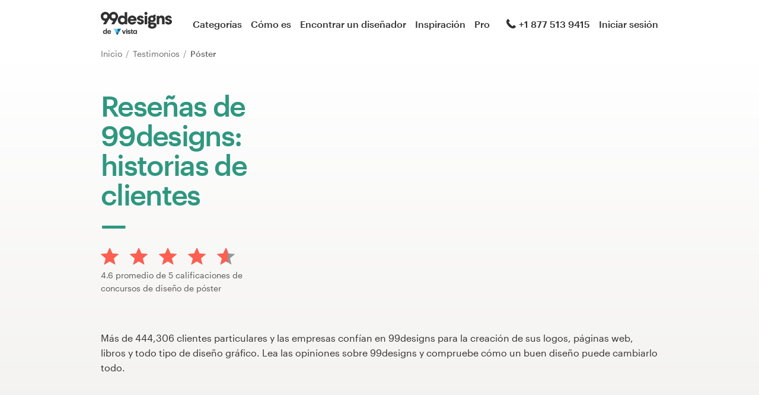

--- FILE ---
content_type: text/html; charset=utf-8
request_url: https://99designs.com.mx/testimonials/poster-design
body_size: 11685
content:
<!DOCTYPE html>
<html lang="es-mx">
    <head>
        <meta charset="utf-8">


<title>Reseñas y testimonios sobre 99designs | 99designs</title>

<meta name="description" content="Lea las opiniones sobre 99designs y compruebe por qué más de 444,306 clientes particulares y empresas confían en 99designs para la creación de sus logotipos, sitios web, libros y todo tipo de diseño gráfico." />
<meta name="keywords" content="" />
<meta name="apple-mobile-web-app-title" content="99designs" />
<meta name="slack-app-id" content="A2D02016F" />
<meta property="fb:app_id" content="51230776953" />

<meta property="og:title" content="Reseñas y testimonios sobre 99designs | 99designs" />
<meta property="og:description" content="Lea las opiniones sobre 99designs y compruebe por qué más de 444,306 clientes particulares y empresas confían en 99designs para la creación de sus logotipos, sitios web, libros y todo tipo de diseño gráfico." />
<meta property="og:url" content="https://99designs.com.mx/testimonials/poster-design" />
<meta property="og:type" content="website" />
<meta property="og:site_name" content="99designs" />

<meta name="twitter:card" content="summary">
<meta name="twitter:site" content="@99designs">
<meta name="twitter:title" content="Reseñas y testimonios sobre 99designs | 99designs">
<meta name="twitter:description" content="Lea las opiniones sobre 99designs y compruebe por qué más de 444,306 clientes particulares y empresas confían en 99designs para la creación de sus logotipos, sitios web, libros y todo tipo de diseño gráfico.">

        <link rel="alternate" hreflang="en-us" href="https://99designs.com/testimonials/poster-design" />
        <link rel="alternate" hreflang="es-us" href="https://es.99designs.com/testimonials/poster-design" />
        <link rel="alternate" hreflang="en-au" href="https://99designs.com.au/testimonials/poster-design" />
        <link rel="alternate" hreflang="en-ca" href="https://99designs.ca/testimonials/poster-design" />
        <link rel="alternate" hreflang="en-gb" href="https://99designs.co.uk/testimonials/poster-design" />
        <link rel="alternate" hreflang="en-ie" href="https://99designs.ie/testimonials/poster-design" />
        <link rel="alternate" hreflang="de-de" href="https://99designs.de/testimonials/poster-design" />
        <link rel="alternate" hreflang="en-de" href="https://en.99designs.de/testimonials/poster-design" />
        <link rel="alternate" hreflang="en-dk" href="https://99designs.dk/testimonials/poster-design" />
        <link rel="alternate" hreflang="fr-fr" href="https://99designs.fr/testimonials/poster-design" />
        <link rel="alternate" hreflang="en-fr" href="https://en.99designs.fr/testimonials/poster-design" />
        <link rel="alternate" hreflang="it-it" href="https://99designs.it/testimonials/poster-design" />
        <link rel="alternate" hreflang="en-it" href="https://en.99designs.it/testimonials/poster-design" />
        <link rel="alternate" hreflang="en-no" href="https://99designs.no/testimonials/poster-design" />
        <link rel="alternate" hreflang="nl-nl" href="https://99designs.nl/testimonials/poster-design" />
        <link rel="alternate" hreflang="en-nl" href="https://en.99designs.nl/testimonials/poster-design" />
        <link rel="alternate" hreflang="pt-br" href="https://99designs.com.br/testimonials/poster-design" />
        <link rel="alternate" hreflang="en-br" href="https://en.99designs.com.br/testimonials/poster-design" />
        <link rel="alternate" hreflang="pt-pt" href="https://99designs.pt/testimonials/poster-design" />
        <link rel="alternate" hreflang="en-pt" href="https://en.99designs.pt/testimonials/poster-design" />
        <link rel="alternate" hreflang="es-cl" href="https://99designs.cl/testimonials/poster-design" />
        <link rel="alternate" hreflang="en-cl" href="https://en.99designs.cl/testimonials/poster-design" />
        <link rel="alternate" hreflang="es-co" href="https://99designs.com.co/testimonials/poster-design" />
        <link rel="alternate" hreflang="en-co" href="https://en.99designs.com.co/testimonials/poster-design" />
        <link rel="alternate" hreflang="es-mx" href="https://99designs.com.mx/testimonials/poster-design" />
        <link rel="alternate" hreflang="en-mx" href="https://en.99designs.com.mx/testimonials/poster-design" />
        <link rel="alternate" hreflang="es-es" href="https://99designs.es/testimonials/poster-design" />
        <link rel="alternate" hreflang="en-es" href="https://en.99designs.es/testimonials/poster-design" />
        <link rel="alternate" hreflang="ja-jp" href="https://99designs.jp/testimonials/poster-design" />
        <link rel="alternate" hreflang="en-jp" href="https://en.99designs.jp/testimonials/poster-design" />
        <link rel="alternate" hreflang="de-ch" href="https://99designs.ch/testimonials/poster-design" />
        <link rel="alternate" hreflang="it-ch" href="https://it.99designs.ch/testimonials/poster-design" />
        <link rel="alternate" hreflang="fr-ch" href="https://fr.99designs.ch/testimonials/poster-design" />
        <link rel="alternate" hreflang="en-ch" href="https://en.99designs.ch/testimonials/poster-design" />
        <link rel="alternate" hreflang="en-hk" href="https://99designs.hk/testimonials/poster-design" />
        <link rel="alternate" hreflang="en-sg" href="https://99designs.com.sg/testimonials/poster-design" />
        <link rel="alternate" hreflang="nl-be" href="https://99designs.be/testimonials/poster-design" />
        <link rel="alternate" hreflang="fr-be" href="https://fr.99designs.be/testimonials/poster-design" />
        <link rel="alternate" hreflang="en-be" href="https://en.99designs.be/testimonials/poster-design" />
        <link rel="alternate" hreflang="de-at" href="https://99designs.at/testimonials/poster-design" />
        <link rel="alternate" hreflang="en-at" href="https://en.99designs.at/testimonials/poster-design" />


    <link rel="canonical" href="https://99designs.com.mx/testimonials/poster-design" />

<link rel="mask-icon" href="/pinned-tab-icon.svg" color="#fe5f50" />
<link rel="apple-touch-icon" href="/touch-icon-iphone.png" />
<link rel="apple-touch-icon" sizes="76x76" href="/touch-icon-ipad.png" />
<link rel="apple-touch-icon" sizes="120x120" href="/touch-icon-iphone-retina.png" />
<link rel="apple-touch-icon" sizes="152x152" href="/touch-icon-ipad-retina.png" />


    <script type="application/ld+json">{"@context":"http://schema.org/","@type":"AggregateRating","itemReviewed":{"@type":"Product","name":"Diseño de póster"},"ratingValue":"4.6","ratingCount":"5"}</script>


        <meta property="og:image" content="https://99designs.com.mx/og-image.png" />
<meta property="og:image:alt" content="Logotipo de 99designs con fondo azul, rodeado de ballenas y unicornios de mar">
<meta property="og:image:type" content="image/png" />
<meta property="og:image:width" content="1200" />
<meta property="og:image:height" content="630" />

<meta name="twitter:image" content="https://99designs.com.mx/og-image.png" />
<meta name="twitter:image:alt" content="Logotipo de 99designs con fondo azul, rodeado de ballenas y unicornios de mar" />

<link rel="image_src" href="https://99designs.com.mx/og-image.png" />


    
    <meta name="viewport" content="width=device-width, initial-scale=1">
    <meta http-equiv="cleartype" content="on">
    <meta http-equiv="X-UA-Compatible" content="IE=edge,chrome=1">
    <meta http-equiv="X-UA-TextLayoutMetrics" content="natural" />
    <meta http-equiv="Accept-CH" content="DPR, Viewport-Width, Width">
    <meta name="format-detection" content="telephone=no">
    <meta name="apple-mobile-web-app-title" content="99designs" />
    <meta name="author" content="99designs" />

    <link rel="icon" sizes="16x16 32x32" href="/favicon.ico" />

        <link rel="preload" as="font" crossorigin="crossorigin" type="font/woff2" href="https://assets.99static.com/shared/fonts/Graphik-Medium.woff2" />
        <link rel="preload" as="font" crossorigin="crossorigin" type="font/woff2" href="https://assets.99static.com/shared/fonts/Graphik-Regular.woff2" />

    <link rel="stylesheet" media="screen" href="https://assets.99static.com/start/assets/css/layout-91e9e696.css" />

        <link rel="stylesheet" media="screen" href="https://assets.99static.com/start/assets/css/testimonials-09d09d2e.css" />


    <script>window.CDN_URL = "https://assets.99static.com/start/assets"</script>

        <script src="//d2wy8f7a9ursnm.cloudfront.net/v6/bugsnag.min.js"></script>
    <script>
        window.bugsnagClient = bugsnag("7d9134ec5729e1bb7d151c664a0591f9")
    </script>

<script>

bugsnagClient.metaData = {
    experiments: {"adminTagMessages":{"variant":"enabled","version":"1"},"braintree":{"variant":"enabled","version":"1"},"brandGuideProduct":{"variant":"enabled","version":"1"},"completedProjectPage":{"variant":"enabled","version":"1"},"contestsConciergeUpgradeTile":{"variant":"enabled","version":"1"},"cookieConsent":{"variant":"enabled","version":"1"},"enableAIPreferenceForContests":{"variant":"enabled","version":"1"},"hyperwallet":{"variant":"enabled","version":"1"},"hyperwalletMigration":{"variant":"enabled","version":"1"},"hyperwalletPreMigration":{"variant":"enabled","version":"1"},"localizedTax":{"variant":"enabled","version":"1"},"projectsDdoMicrofrontend":{"variant":"enabled","version":"1"},"taxService":{"variant":"enabled","version":"1"},"taxServiceInContests":{"variant":"enabled","version":"1"},"visualStylesApplicationSorting":{"variant":"enabled","version":"1"}},
};

bugsnagClient.beforeSend = function(payload) {
    var blacklistedErrors = [
        // http://stackoverflow.com/questions/5913978/cryptic-script-error-reported-in-javascript-in-chrome-and-firefox
        /^Script error.$/,

        // http://stackoverflow.com/questions/1087518/firefox-error-loading-script
        /^Error loading script$/,

        // Script failed to load - generally happens during deployments
        /\[object HTMLScriptElement\]/,

        // Sirefef Windows Malware
        /priamjQuery is not defined/,

        // Chrome extensions
        // https://developer.chrome.com/extensions/storage.html
        /^TypeError: Cannot read property \'local\' of undefined$/,

        // 3rd party toolbar http://toolbar.conduit.com/
        /conduitPage/,
        /EBCallBackMessageReceived/,

        // 3rd party toolbar http://www.dealply.com/
        /DealPly/,

        // The Tale of an Unfindable JS Error http://blog.errorception.com/2012/03/tale-of-unfindable-js-error.html
        /originalCreateNotification/,
        /atomicFindClose/,
        /jid1-ejhbjdxm9zr4tq/,
        /miscellaneous_bindings/,

        // Firefox
        // Extension errors https://support.mozilla.org/en-US/questions/942331
        /Error: syntax error/,

        // UC browser
        // https://github.com/bugsnag/bugsnag-js/issues/186
        /__show__deepen/,

        // IE8
        // http://support.microsoft.com/kb/2688188
        /Invalid pointer/,

        // IE10
        // Local storage permissions https://github.com/meteor/meteor/issues/1291
        /Access is denied/,

        // others
        /QuotaExceededError/,
        /Idle connections will be closed/,
    ];

    // only log the error if it doesn't match any blacklisted error
    return !blacklistedErrors.some(function(regexp) {
        return regexp.test(payload.message);
    });
}
</script>



    <script src="/accounts/accounts.js?segment_key=uGchVqH1N7u7wLNJcBCRg1oIO9Gl6Lpa"></script>


        <script src="https://assets.99static.com/start/assets/js/es-US/common/vendor-ccb6780b0a55f8e2898e.js"></script>

    <script type="text/javascript">
    var dataLayer = dataLayer || [];
    dataLayer.push({"isAdmin":false,"isDesigner":false,"isCustomer":false,"affiliateCode":null,"isStart":true,"googleAnalyticsDomain":".99designs.com.mx","googleAnalyticsCode":"UA-3528448-32"});
</script>


    <script>
  (function(h,o,u,n,d) {
    h=h[d]=h[d]||{q:[],onReady:function(c){h.q.push(c)}}
    d=o.createElement(u);d.async=1;d.src=n
    n=o.getElementsByTagName(u)[0];n.parentNode.insertBefore(d,n)
  })(window,document,'script','https://www.datadoghq-browser-agent.com/datadog-rum-v3.js','DD_RUM')
  DD_RUM.onReady(function() {
    DD_RUM.init({
        clientToken: 'pub6018e8cb8a18333f9e53d38127373112',
        applicationId: 'c1009a05-84a7-46ed-9e3d-f5da1129952f',
        site: 'datadoghq.com',
        service:'start',
        env:'prod',
        version: '1.0.0',
        sampleRate: 3,
        trackInteractions: true,
    })
  })
</script>


    

    
</head>


    <body class="sl_notranslate">
        




<div data-promo-bar="true" data-oc-name="left right" data-globalnavui="true" data-globalnavui-userrole="logged-out" data-trackable-section="off-canvas-nav" data-oc-offset-admin-bar="true" class="oc-wrapper ">
    <div class="oc-content--main" data-oc-canvas="left right">
            <div
                data-promo-bar
                data-promo-bar-endpoint="/noticebar"
                data-hidden
                data-use-carousel-color
            ></div>
        
    <div class="app max--desktop">
        <div class="app__header">
            <header class="site-header site-header--static site-header--signed-out"
  ><div class="site-header__inner1"
    ><div class="site-header__inner2"
      ><div class="site-header__item site-header__item--left-oc-trigger"
        ><button
          class="site-header__left-oc-trigger"
          type="button"
          data-oc-trigger="left"
          aria-label="Menú"
        ></button></div
      ><div class="site-header__item site-header__item--branding"
        ><a class="site-header__site-logo" href="/" title="99designs de Vista"
          ><div
            class="site-header__site-logo__image site-header__site-logo__image--es"
            aria-label="99designs de Vista"
          ></div></a></div
      ><div class="site-header__item site-header__item--primary-navigation"
        ><div class="top-level-nav"
          ><div class="top-level-nav__item"
            ><a class="top-level-nav__item__link" href="/categories"
              >Categorías</a
            ></div
          ><div class="top-level-nav__item"
            ><a class="top-level-nav__item__link" href="/how-it-works"
              >Cómo es</a
            ></div
          ><div class="top-level-nav__item"
            ><a class="top-level-nav__item__link" href="/designers/search"
              >Encontrar un diseñador</a
            ></div
          ><div class="top-level-nav__item"
            ><a class="top-level-nav__item__link" href="/discover"
              >Inspiración</a
            ></div
          ><div class="top-level-nav__item"
            ><a class="top-level-nav__item__link" href="/pro">Pro</a></div
          ></div
        ></div
      ><div class="site-header__item site-header__item--secondary-navigation"
        ><div class="top-level-nav"
          ><div
            class="top-level-nav__item"
            title="Lun–vier: 6:30–15:30"
            data-global-nav-tooltip="true"
            ><a class="top-level-nav__item__link" href="/help"
              ><span
                class="icon icon--hidden-for-special-breakpoint icon--offset-right icon--inline icon--phone-1"
              ></span
              >+1 877 513 9415</a
            ></div
          ></div
        ></div
      ><div class="site-header__item site-header__item--account-navigation"
        ><div class="top-level-nav"
          ><div class="top-level-nav__item top-level-nav__item--first"
            ><a
              class="top-level-nav__item__link SMOKETEST_login_link"
              href="/login"
              data-globalnavui-loginlink="data-globalnavui-loginlink"
              >Iniciar sesión</a
            ></div
          ></div
        ></div
      ><div class="site-header__item site-header__item--right-oc-trigger"
        ><div class="top-level-nav"
          ><div class="top-level-nav__item top-level-nav__item--first"
            ><a
              class="top-level-nav__item__link SMOKETEST_login_link"
              href="/login"
              data-globalnavui-loginlink="data-globalnavui-loginlink"
              >Iniciar sesión</a
            ></div
          ></div
        ></div
      ></div
    ></div
  ></header
>

        </div>

        <div class="app__content">
            <div class="row">
    <div class="column">



        
<script type="application/ld+json">{"@context":"https://schema.org/","@type":"BreadcrumbList","itemListElement":[{"@type":"ListItem","position":1,"name":"Inicio","item":"https://99designs.com.mx/"},{"@type":"ListItem","position":2,"name":"Testimonios","item":"https://99designs.com.mx/testimonials"},{"@type":"ListItem","position":3,"name":"Póster","item":"https://99designs.com.mx/testimonials/poster-design"}]}</script>

<ul class="breadcrumbs">
        <li class="breadcrumbs__item">
                <a class="breadcrumbs__item__link" href="/">
                    Inicio
                </a>
        </li>
        <li class="breadcrumbs__item">
                <a class="breadcrumbs__item__link" href="/testimonials">
                    Testimonios
                </a>
        </li>
        <li class="breadcrumbs__item">
                <span class="breadcrumbs__item__page">
                    Póster
                <span>
        </li>
</ul>

    </div>
</div>

            <div class="content-header">
    <div class="content-header__inner-1">
        <div class="content-header__inner-2">
            <div class="two-column-layout two-column-layout--last two-column-layout--without-bottom-padding">
                <div class="two-column-layout__header">
                    <div class="two-column-layout__heading">
                        <h1 class="heading heading--with-divider heading--forrest-lyf">
                            Reseñas de 99designs: historias de clientes
                        </h1>
                    </div>
                    <div class="two-column-layout__description">
                            <div class="aggregate-star-rating">
    <div class="aggregate-star-rating__stars">
        <div class="star-rating star-rating--large">

        <span class="star-rating__star">
            <span
                style="width: 100%;"
                class="star-rating__star__icon"
            ></span>
        </span>

        <span class="star-rating__star">
            <span
                style="width: 100%;"
                class="star-rating__star__icon"
            ></span>
        </span>

        <span class="star-rating__star">
            <span
                style="width: 100%;"
                class="star-rating__star__icon"
            ></span>
        </span>

        <span class="star-rating__star">
            <span
                style="width: 100%;"
                class="star-rating__star__icon"
            ></span>
        </span>

        <span class="star-rating__star">
            <span
                style="width: 60.0%;"
                class="star-rating__star__icon"
            ></span>
        </span>
</div>

    </div>

    <div class="aggregate-star-rating__description">
        
                                    4.6 promedio de 5 calificaciones de concursos de diseño de póster

    </div>
</div>
                    </div>
                </div>
                <div class="two-column-layout__body">
                    
<div class="wistia_responsive_padding" style="padding:56.25% 0 0 0;position:relative;">
    <div class="wistia_responsive_wrapper" style="height:100%;left:0;position:absolute;top:0;width:100%;">
        <div class="wistia_embed wistia_async_3zomwe4ydz videoFoam=true seo=false" style="height:100%;width:100%;"></div>
    </div>
</div>

                </div>
            </div>
            <p>Más de 444,306 clientes particulares y las empresas confían en 99designs para la creación de sus logos, páginas web, libros y todo tipo de diseño gráfico. Lea las opiniones sobre 99designs y compruebe cómo un buen diseño puede cambiarlo todo.</p>
        </div>
    </div>
</div>

            <div class="content-body content-body--spacious">
    <div class="content-body__inner-1">
        <div class="content-body__inner-2">

            <div class="marketing-filter-bar">
                <div class="marketing-filter-bar__item marketing-filter-bar__item--first">
                    <div class="select">

                            <select
                                data-testimonials-base-url="/testimonials"
                                data-category-select
                            >
                                <optgroup label="Popular">
                                        <option value="logo-design"
                                            
                                        >Diseño de logotipo</option>
                                        <option value="web-design"
                                            
                                        >Diseño de páginas web</option>
                                        <option value="logo-business-card-design"
                                            
                                        >Logotipo y tarjeta de presentación</option>
                                        <option value="t-shirt-design"
                                            
                                        >Camiseta</option>
                                        <option value="print-design"
                                            
                                        >Diseño de estampado o envases</option>
                                </optgroup>
                                <optgroup label="Todos">
                                        <option value="all"
                                            
                                        >Todas las categorías</option>
                                        <option value="3d-design"
                                            
                                        >3D</option>
                                        <option value="app-design"
                                            
                                        >App</option>
                                        <option value="flash-banner-design"
                                            
                                        >Banner en flash</option>
                                        <option value="banner-ad-design"
                                            
                                        >Banner publicitario</option>
                                        <option value="buttons-icons"
                                            
                                        >Botón o icono</option>
                                        <option value="brand-starter-pack"
                                            
                                        >Brand starter pack</option>
                                        <option value="t-shirt-design"
                                            
                                        >Camiseta</option>
                                        <option value="signage-design"
                                            
                                        >Cartelería</option>
                                        <option value="quickbooks-form-design"
                                            
                                        >Diseño de Quickbooks</option>
                                        <option value="website-app-design"
                                            
                                        >Diseño de app y sitios web</option>
                                        <option value="print-design"
                                            
                                        >Diseño de estampado o envases</option>
                                        <option value="twitter-background-design"
                                            
                                        >Diseño de fondo de Twitter</option>
                                        <option value="mobile-app-design"
                                            
                                        >Diseño de la app</option>
                                        <option value="landing-page-design"
                                            
                                        >Diseño de la página de destino</option>
                                        <option value="logo-design"
                                            
                                        >Diseño de logotipo</option>
                                        <option value="web-design"
                                            
                                        >Diseño de páginas web</option>
                                        <option value="wordpress-theme-design"
                                            
                                        >Diseño de tema de Wordpress</option>
                                        <option value="product-packaging-design"
                                            
                                        >Empaques de productos</option>
                                        <option value="packaging-label-design"
                                            
                                        >Empaques y etiqueta</option>
                                        <option value="product-label-design"
                                            
                                        >Etiqueta de producto</option>
                                        <option value="brochure-design"
                                            
                                        >Folleto</option>
                                        <option value="illustrations"
                                            
                                        >Gráficos e Ilustraciones</option>
                                        <option value="icon-button-design"
                                            
                                        >Icono o botón</option>
                                        <option value="infographic-design"
                                            
                                        >Infografía</option>
                                        <option value="logo"
                                            
                                        >Logotipo e identidad</option>
                                        <option value="logo-brand-guide"
                                            
                                        >Logotipo y guía de la marca</option>
                                        <option value="social-media-pack"
                                            
                                        >Logotipo y paquete de redes sociales</option>
                                        <option value="logo-business-card-design"
                                            
                                        >Logotipo y tarjeta de presentación</option>
                                        <option value="merchandise-design"
                                            
                                        >Merchandising</option>
                                        <option value="other-clothing-merchandise-design"
                                            
                                        >Otra ropa o merchandising</option>
                                        <option value="other-art-illustration"
                                            
                                        >Otro arte o ilustración</option>
                                        <option value="other-website-app-design"
                                            
                                        >Otro diseño de web o app</option>
                                        <option value="other-design-tasks"
                                            
                                        >Otro diseño gráfico</option>
                                        <option value="other-design"
                                            
                                        >Otros diseños</option>
                                        <option value="other-business-advertising"
                                            
                                        >Otros, Negocios o Publicidad</option>
                                        <option value="other-packaging-label-design"
                                            
                                        >Otros, Packaging o Etiqueta</option>
                                        <option value="other-book-magazine-design"
                                            
                                        >Otros, libro o revista</option>
                                        <option value="stationery-design"
                                            
                                        >Papelería</option>
                                        <option value="brand-identity-pack"
                                            
                                        >Paquete de logotipo e identidad de marca</option>
                                        <option value="character-mascot-design"
                                            
                                        >Personaje o mascota</option>
                                        <option value="powerpoint-template-design"
                                            
                                        >Plantilla de Powerpoint</option>
                                        <option value="podcast-cover-design"
                                            
                                        >Podcast</option>
                                        <option value="facebook-cover-design"
                                            
                                        >Portada de Facebook</option>
                                        <option value="book-cover-design"
                                            
                                        >Portada de libro</option>
                                        <option value="magazine-cover-design"
                                            
                                        >Portada de revista</option>
                                        <option value="postcard-flyer-design"
                                            
                                        >Postal, flyer o impreso</option>
                                        <option value="social-media-page-design"
                                            
                                        >Página de redes sociales</option>
                                        <option value="poster-design"
                                            selected
                                        >Póster</option>
                                        <option value="clothing-apparel-design"
                                            
                                        >Ropa o indumentaria</option>
                                        <option value="car-truck-van-wrap-design"
                                            
                                        >Rotulación de auto, camión o camioneta</option>
                                        <option value="business-card-design"
                                            
                                        >Tarjeta de presentación</option>
                                        <option value="card-invitation-design"
                                            
                                        >Tarjeta o invitación</option>
                                        <option value="cup-mug-design"
                                            
                                        >Taza</option>
                                        <option value="custom-wordpress-themes"
                                            
                                        >Temas personalizados de Wordpress</option>
                                </optgroup>
                            </select>
                    </div>
                </div>

                <div class="marketing-filter-bar__item">
                    <div class="select">
                        <select
                            data-testimonials-base-url="/testimonials"
                            data-industry-select
                        >
                                <option value="all"
                                    selected
                                >Todas las industrias</option>
                                <option value="food"
                                    
                                >Alimentos y bebidas</option>
                                <option value="communications"
                                    
                                >Comunicaciones</option>
                                <option value="education"
                                    
                                >Educación</option>
                                <option value="entertainment"
                                    
                                >Entretenimiento y bellas artes</option>
                        </select>
                    </div>
                </div>
            </div>

            
    <div class="accordion" data-accordion>
                        <script type="application/ld+json">{"@context":"http://schema.org/","@type":"Review","datePublished":"2020-08-22T15:43:14.455Z","itemReviewed":{"@type":"Product","name":"Diseño de póster"},"author":{"@type":"Person","name":"allfaithrecordsllc"},"reviewBody":"Great platform for anyone wanting to take their vision to the level!","publisher":{"@type":"Organization","name":"99designs","sameAs":"http://99designs.com"},"reviewRating":{"@type":"Rating","ratingValue":"5.0"}}</script>

<div class="accordion-item accordion-item--list accordion-item--testimonial" data-accordion-item="true" data-active="false">
    <button type="button" class="accordion-item__trigger" data-accordion-item-trigger>
            <div class="accordion-item__body" data-accordion-item-body>
                <div class="accordion-item__body__inner">
                        <div class="testimonial-listing" data-testimonials-testimonial-id="49949">
        <div class="testimonial-listing__user">
            <div class="testimonial-listing-user">
                <div class="testimonial-listing-user__avatar">
                    <div class="avatar avatar--small">
                            <img class="avatar__image" src="/avatars/users/4312652/75" />
                    </div>
                </div>
                <div class="testimonial-listing-user__data">
                        <div class="testimonial-listing-user__data__item">
                             <div class="star-rating star-rating--small">

        <span class="star-rating__star">
            <span
                style="width: 100%;"
                class="star-rating__star__icon"
            ></span>
        </span>

        <span class="star-rating__star">
            <span
                style="width: 100%;"
                class="star-rating__star__icon"
            ></span>
        </span>

        <span class="star-rating__star">
            <span
                style="width: 100%;"
                class="star-rating__star__icon"
            ></span>
        </span>

        <span class="star-rating__star">
            <span
                style="width: 100%;"
                class="star-rating__star__icon"
            ></span>
        </span>

        <span class="star-rating__star">
            <span
                style="width: 100%;"
                class="star-rating__star__icon"
            ></span>
        </span>
</div>

                        </div>
                        <div class="testimonial-listing-user__data__item">
                            <time datetime="2020-08-22T15:43:14.455+0000">
                                sábado, 22 de agosto de 2020
                            </time>
                        </div>
                    <div class="testimonial-listing-user__data__item">
                        <div class="display-name">
                                allfaithrecordsllc
                        </div>
                    </div>

                        <div class="testimonial-listing-user__data__item testimonial-listing-user__data__item--subtitle testimonial-listing-user__data__item--hidden-when-inactive">
                            <a class="link link--soft" href="/contests/1020356" data-testimonials-contest-link>
                                Ver su concurso de póster
                            </a>
                        </div>
                </div>
            </div>
        </div>

        <div class="testimonial-listing__text">
            <div class="testimonial-listing__text__inner">
                    <div class="blockquote blockquote--large-quote blockquote--soft">
                        Great platform for anyone wanting to take their vision to the level!
                    </div>
            </div>
        </div>
    </div>

                </div>
            </div>
        <div class="accordion-item__trigger__state-indicator"></div>
    </button>
</div>
<script type="application/ld+json">{"@context":"http://schema.org/","@type":"Review","datePublished":"2020-06-12T21:20:02.255Z","itemReviewed":{"@type":"Product","name":"Diseño de póster"},"author":{"@type":"Person","name":"sziegler"},"reviewBody":"I would definitely do business with 99 Designs again. They were responsive to my concerns. It is advantageous to go the contest route than perhaps dealing with one individual designer. I know that at least when working with marketing companies before I found 99 designs, you run the risk they will try to convince you that their design is something you should take instead of what you actually want. This was not the case with 99 Designs and I appreciate their responses to my inquiries during the process. ","publisher":{"@type":"Organization","name":"99designs","sameAs":"http://99designs.com"},"reviewRating":{"@type":"Rating","ratingValue":"4.0"}}</script>

<div class="accordion-item accordion-item--list accordion-item--testimonial" data-accordion-item="true" data-active="false">
    <button type="button" class="accordion-item__trigger" data-accordion-item-trigger>
            <div class="accordion-item__body" data-accordion-item-body>
                <div class="accordion-item__body__inner">
                        <div class="testimonial-listing" data-testimonials-testimonial-id="49876">
        <div class="testimonial-listing__user">
            <div class="testimonial-listing-user">
                <div class="testimonial-listing-user__avatar">
                    <div class="avatar avatar--small">
                            <img class="avatar__image" src="/avatars/users/4214948/75" />
                    </div>
                </div>
                <div class="testimonial-listing-user__data">
                        <div class="testimonial-listing-user__data__item">
                             <div class="star-rating star-rating--small">

        <span class="star-rating__star">
            <span
                style="width: 100%;"
                class="star-rating__star__icon"
            ></span>
        </span>

        <span class="star-rating__star">
            <span
                style="width: 100%;"
                class="star-rating__star__icon"
            ></span>
        </span>

        <span class="star-rating__star">
            <span
                style="width: 100%;"
                class="star-rating__star__icon"
            ></span>
        </span>

        <span class="star-rating__star">
            <span
                style="width: 100%;"
                class="star-rating__star__icon"
            ></span>
        </span>

        <span class="star-rating__star">
            <span
                style="width: 0.0%;"
                class="star-rating__star__icon"
            ></span>
        </span>
</div>

                        </div>
                        <div class="testimonial-listing-user__data__item">
                            <time datetime="2020-06-12T21:20:02.255+0000">
                                viernes, 12 de junio de 2020
                            </time>
                        </div>
                    <div class="testimonial-listing-user__data__item">
                        <div class="display-name">
                                sziegler
                        </div>
                    </div>

                </div>
            </div>
        </div>

        <div class="testimonial-listing__text">
            <div class="testimonial-listing__text__inner">
                    <div class="blockquote blockquote--large-quote blockquote--soft">
                        I would definitely do business with 99 Designs again. They were responsive to my concerns. It is advantageous to go the contest route than perhaps dealing with one individual designer. I know that at least when working with marketing companies before I found 99 designs, you run the risk they will try to convince you that their design is something you should take instead of what you actually want. This was not the case with 99 Designs and I appreciate their responses to my inquiries during the process. 
                    </div>
            </div>
        </div>
    </div>

                </div>
            </div>
        <div class="accordion-item__trigger__state-indicator"></div>
    </button>
</div>
<script type="application/ld+json">{"@context":"http://schema.org/","@type":"Review","datePublished":"2018-02-02T05:21:36.769Z","itemReviewed":{"@type":"Product","name":"Diseño de póster"},"author":{"@type":"Person","name":"mcclarenus"},"reviewBody":"Very pleased with choosing 99 designs. A friend recommended  this company and they didn't fail. ","publisher":{"@type":"Organization","name":"99designs","sameAs":"http://99designs.com"},"reviewRating":{"@type":"Rating","ratingValue":"5.0"}}</script>

<div class="accordion-item accordion-item--list accordion-item--testimonial" data-accordion-item="true" data-active="false">
    <button type="button" class="accordion-item__trigger" data-accordion-item-trigger>
            <div class="accordion-item__body" data-accordion-item-body>
                <div class="accordion-item__body__inner">
                        <div class="testimonial-listing" data-testimonials-testimonial-id="49113">
        <div class="testimonial-listing__user">
            <div class="testimonial-listing-user">
                <div class="testimonial-listing-user__avatar">
                    <div class="avatar avatar--small">
                            <img class="avatar__image" src="/avatars/users/1734114/75" />
                    </div>
                </div>
                <div class="testimonial-listing-user__data">
                        <div class="testimonial-listing-user__data__item">
                             <div class="star-rating star-rating--small">

        <span class="star-rating__star">
            <span
                style="width: 100%;"
                class="star-rating__star__icon"
            ></span>
        </span>

        <span class="star-rating__star">
            <span
                style="width: 100%;"
                class="star-rating__star__icon"
            ></span>
        </span>

        <span class="star-rating__star">
            <span
                style="width: 100%;"
                class="star-rating__star__icon"
            ></span>
        </span>

        <span class="star-rating__star">
            <span
                style="width: 100%;"
                class="star-rating__star__icon"
            ></span>
        </span>

        <span class="star-rating__star">
            <span
                style="width: 100%;"
                class="star-rating__star__icon"
            ></span>
        </span>
</div>

                        </div>
                        <div class="testimonial-listing-user__data__item">
                            <time datetime="2018-02-02T05:21:36.769+0000">
                                viernes, 02 de febrero de 2018
                            </time>
                        </div>
                    <div class="testimonial-listing-user__data__item">
                        <div class="display-name">
                                mcclarenus
                        </div>
                    </div>

                        <div class="testimonial-listing-user__data__item testimonial-listing-user__data__item--subtitle testimonial-listing-user__data__item--hidden-when-inactive">
                            <a class="link link--soft" href="/contests/791405" data-testimonials-contest-link>
                                Ver su concurso de póster
                            </a>
                        </div>
                </div>
            </div>
        </div>

        <div class="testimonial-listing__text">
            <div class="testimonial-listing__text__inner">
                    <div class="blockquote blockquote--large-quote blockquote--soft">
                        Very pleased with choosing 99 designs. A friend recommended  this company and they didn&#39;t fail. 
                    </div>
            </div>
        </div>
    </div>

                </div>
            </div>
        <div class="accordion-item__trigger__state-indicator"></div>
    </button>
</div>
<script type="application/ld+json">{"@context":"http://schema.org/","@type":"Review","datePublished":"2016-02-17T11:44:52.000Z","itemReviewed":{"@type":"Product","name":"Diseño de póster"},"author":{"@type":"Thing","name":"99designs Customer"},"reviewBody":"This is a fantastic service especially for smaller organisations that don't always have a large budget for design services. The fact that you can work with a number of designers all at the same time is a quite amazing. I don't know anywhere else that you could do this.\nProduct : We have used 99 designs a couple of times now for both a new logo and flier design. We were blown away with all the amazing creative concepts submitted and extremely happy with the results we received. I would recommend 99 designs to anyone.","publisher":{"@type":"Organization","name":"Feefo Holdings Ltd","sameAs":"http://feefo.com"},"reviewRating":{"@type":"Rating","ratingValue":"5.0"}}</script>

<div class="accordion-item accordion-item--list accordion-item--testimonial" data-accordion-item="true" data-active="false">
    <button type="button" class="accordion-item__trigger" data-accordion-item-trigger>
            <div class="accordion-item__body" data-accordion-item-body>
                <div class="accordion-item__body__inner">
                        <div class="testimonial-listing" data-testimonials-testimonial-id="17832">
        <div class="testimonial-listing__user">
            <div class="testimonial-listing-user">
                <div class="testimonial-listing-user__avatar">
                    <div class="avatar avatar--small">
                                <img class="avatar__image" src="https://99designs-start-assets.imgix.net/images/testimonials/great-avatar-5047b1f434.svg?auto=format&amp;ch=Width%2CDPR" />
                    </div>
                </div>
                <div class="testimonial-listing-user__data">
                        <div class="testimonial-listing-user__data__item">
                             <div class="star-rating star-rating--small">

        <span class="star-rating__star">
            <span
                style="width: 100%;"
                class="star-rating__star__icon"
            ></span>
        </span>

        <span class="star-rating__star">
            <span
                style="width: 100%;"
                class="star-rating__star__icon"
            ></span>
        </span>

        <span class="star-rating__star">
            <span
                style="width: 100%;"
                class="star-rating__star__icon"
            ></span>
        </span>

        <span class="star-rating__star">
            <span
                style="width: 100%;"
                class="star-rating__star__icon"
            ></span>
        </span>

        <span class="star-rating__star">
            <span
                style="width: 100%;"
                class="star-rating__star__icon"
            ></span>
        </span>
</div>

                        </div>
                        <div class="testimonial-listing-user__data__item">
                            <time datetime="2016-02-17T11:44:52.000+0000">
                                miércoles, 17 de febrero de 2016
                            </time>
                        </div>
                    <div class="testimonial-listing-user__data__item">
                        <div class="display-name">
                                de                                   <a class="link link--soft" href="http://www.feefo.com/US/en/reviews/99designs/?id=1464406&amp;servicefeedbackid=2932">Feefo</a>

                        </div>
                    </div>

                </div>
            </div>
        </div>

        <div class="testimonial-listing__text">
            <div class="testimonial-listing__text__inner">
                    <div class="blockquote blockquote--large-quote blockquote--soft">
                        This is a fantastic service especially for smaller organisations that don&#39;t always have a large budget for design services. The fact that you can work with a number of designers all at the same time is a quite amazing. I don&#39;t know anywhere else that you could do this.
Product : We have used 99 designs a couple of times now for both a new logo and flier design. We were blown away with all the amazing creative concepts submitted and extremely happy with the results we received. I would recommend 99 designs to anyone.
                    </div>
            </div>
        </div>
    </div>

                </div>
            </div>
        <div class="accordion-item__trigger__state-indicator"></div>
    </button>
</div>
<script type="application/ld+json">{"@context":"http://schema.org/","@type":"Review","datePublished":"2016-01-28T06:49:00.000Z","itemReviewed":{"@type":"Product","name":"Diseño de póster"},"author":{"@type":"Thing","name":"99designs Customer"},"reviewBody":"Brilliant concept. Win win for all parties involved. Particularly new designers and new companies\nProduct : I hope more designers sign up for poster contests.","publisher":{"@type":"Organization","name":"Feefo Holdings Ltd","sameAs":"http://feefo.com"},"reviewRating":{"@type":"Rating","ratingValue":"4.0"}}</script>

<div class="accordion-item accordion-item--list accordion-item--testimonial" data-accordion-item="true" data-active="false">
    <button type="button" class="accordion-item__trigger" data-accordion-item-trigger>
            <div class="accordion-item__body" data-accordion-item-body>
                <div class="accordion-item__body__inner">
                        <div class="testimonial-listing" data-testimonials-testimonial-id="17913">
        <div class="testimonial-listing__user">
            <div class="testimonial-listing-user">
                <div class="testimonial-listing-user__avatar">
                    <div class="avatar avatar--small">
                                <img class="avatar__image" src="https://99designs-start-assets.imgix.net/images/testimonials/good-avatar-b9ef4d2401.svg?auto=format&amp;ch=Width%2CDPR" />
                    </div>
                </div>
                <div class="testimonial-listing-user__data">
                        <div class="testimonial-listing-user__data__item">
                             <div class="star-rating star-rating--small">

        <span class="star-rating__star">
            <span
                style="width: 100%;"
                class="star-rating__star__icon"
            ></span>
        </span>

        <span class="star-rating__star">
            <span
                style="width: 100%;"
                class="star-rating__star__icon"
            ></span>
        </span>

        <span class="star-rating__star">
            <span
                style="width: 100%;"
                class="star-rating__star__icon"
            ></span>
        </span>

        <span class="star-rating__star">
            <span
                style="width: 100%;"
                class="star-rating__star__icon"
            ></span>
        </span>

        <span class="star-rating__star">
            <span
                style="width: 0.0%;"
                class="star-rating__star__icon"
            ></span>
        </span>
</div>

                        </div>
                        <div class="testimonial-listing-user__data__item">
                            <time datetime="2016-01-28T06:49:00.000+0000">
                                jueves, 28 de enero de 2016
                            </time>
                        </div>
                    <div class="testimonial-listing-user__data__item">
                        <div class="display-name">
                                de                                   <a class="link link--soft" href="http://www.feefo.com/US/en/reviews/99designs/?id=1464406&amp;servicefeedbackid=2654">Feefo</a>

                        </div>
                    </div>

                </div>
            </div>
        </div>

        <div class="testimonial-listing__text">
            <div class="testimonial-listing__text__inner">
                    <div class="blockquote blockquote--large-quote blockquote--soft">
                        Brilliant concept. Win win for all parties involved. Particularly new designers and new companies
Product : I hope more designers sign up for poster contests.
                    </div>
            </div>
        </div>
    </div>

                </div>
            </div>
        <div class="accordion-item__trigger__state-indicator"></div>
    </button>
</div>
<script type="application/ld+json">{"@context":"http://schema.org/","@type":"Review","datePublished":"2015-07-02T00:00:00.000Z","itemReviewed":{"@type":"Product","name":"Diseño de póster"},"author":{"@type":"Person","name":"Christina Marchand"},"reviewBody":"Hat alles gut geklappt und Preis Leistung ist sehr gut.","publisher":{"@type":"Organization","name":"99designs","sameAs":"http://99designs.com"}}</script>

<div class="accordion-item accordion-item--list accordion-item--testimonial" data-accordion-item="true" data-active="false">
    <button type="button" class="accordion-item__trigger" data-accordion-item-trigger>
            <div class="accordion-item__body" data-accordion-item-body>
                <div class="accordion-item__body__inner">
                        <div class="testimonial-listing" data-testimonials-testimonial-id="5672">
        <div class="testimonial-listing__user">
            <div class="testimonial-listing-user">
                <div class="testimonial-listing-user__avatar">
                    <div class="avatar avatar--small">
                            <img class="avatar__image" src="/avatars/users/2012026/75" />
                    </div>
                </div>
                <div class="testimonial-listing-user__data">
                        <div class="testimonial-listing-user__data__item">
                            <time datetime="2015-07-02T00:00:00.000+0000">
                                jueves, 02 de julio de 2015
                            </time>
                        </div>
                    <div class="testimonial-listing-user__data__item">
                        <div class="display-name">
                                Christina Marchand
                        </div>
                    </div>

                        <div class="testimonial-listing-user__data__item testimonial-listing-user__data__item--subtitle testimonial-listing-user__data__item--hidden-when-inactive">
                            <a class="link link--soft" href="/contests/492821" data-testimonials-contest-link>
                                Ver su concurso de póster
                            </a>
                        </div>
                </div>
            </div>
        </div>

        <div class="testimonial-listing__text">
            <div class="testimonial-listing__text__inner">
                    <div class="blockquote blockquote--large-quote blockquote--soft">
                        Hat alles gut geklappt und Preis Leistung ist sehr gut.
                    </div>
            </div>
        </div>
    </div>

                </div>
            </div>
        <div class="accordion-item__trigger__state-indicator"></div>
    </button>
</div>


    </div>


            
<section class="section">
</section>
        </div>
    </div>
</div>

        </div>

        <div class="app__footer">
            <footer role="contentinfo"
  ><div class="site-footer"
    ><div class="site-footer__navigation"
      ><div class="site-footer__navigation__inner"
        ><div class="site-footer__navigation__group"
          ><h5 class="heading heading--h6 heading--grey800"
            >Servicios de diseño</h5
          ><div class="footer-links-menu"
            ><ul class="footer-links-menu__items"
              ><li class="footer-links-menu__items__item"
                ><a
                  class="footer-links-menu__items__item__link"
                  href="/contests"
                  >Concursos de diseño</a
                ></li
              ><li class="footer-links-menu__items__item"
                ><a
                  class="footer-links-menu__items__item__link"
                  href="/projects"
                  >Proyectos 1-1</a
                ></li
              ><li class="footer-links-menu__items__item"
                ><a
                  class="footer-links-menu__items__item__link"
                  href="/designers/search"
                  >Encontrar un diseñador</a
                ></li
              ><li class="footer-links-menu__items__item"
                ><a
                  class="footer-links-menu__items__item__link"
                  href="/discover"
                  >Descubra la inspiración</a
                ></li
              ><li class="footer-links-menu__items__item"
                ><a
                  class="footer-links-menu__items__item__link"
                  href="/pro/studio"
                  >99designs Studio</a
                ></li
              ><li class="footer-links-menu__items__item"
                ><a class="footer-links-menu__items__item__link" href="/pro"
                  >99designs Pro</a
                ></li
              ></ul
            ></div
          ></div
        ><div class="site-footer__navigation__group"
          ><div class="footer-links-menu"
            ><h5 class="heading heading--h6 heading--grey800">Soporte</h5
            ><ul class="footer-links-menu__items"
              ><li class="footer-links-menu__items__item"
                ><a class="footer-links-menu__items__item__link" href="/help"
                  >Ayuda</a
                ></li
              ></ul
            ></div
          ></div
        ><div class="site-footer__navigation__group"
          ><div class="footer-links-menu"
            ><h5 class="heading heading--h6 heading--grey800">Recursos</h5
            ><ul class="footer-links-menu__items"
              ><li class="footer-links-menu__items__item"
                ><a class="footer-links-menu__items__item__link" href="/pricing"
                  >Precios</a
                ></li
              ><li class="footer-links-menu__items__item"
                ><a
                  class="footer-links-menu__items__item__link"
                  href="/designers"
                  >Hágase diseñador</a
                ></li
              ><li class="footer-links-menu__items__item"
                ><a class="footer-links-menu__items__item__link" href="/blog/"
                  >Blog</a
                ></li
              ><li class="footer-links-menu__items__item"
                ><a
                  class="footer-links-menu__items__item__link"
                  href="/best-design-awards"
                  >99awards</a
                ></li
              ></ul
            ></div
          ></div
        ><div class="site-footer__navigation__group"
          ><div class="footer-links-menu"
            ><h5 class="heading heading--h6 heading--grey800">Compañía</h5
            ><ul class="footer-links-menu__items"
              ><li class="footer-links-menu__items__item"
                ><a class="footer-links-menu__items__item__link" href="/about"
                  >Acerca de</a
                ></li
              ><li class="footer-links-menu__items__item"
                ><a
                  class="footer-links-menu__items__item__link"
                  href="/about/contact"
                  >Contacto</a
                ></li
              ></ul
            ></div
          ></div
        ></div
      ></div
    ><div class="site-footer__sub"
      ><div class="site-footer__sub__inner"
        ><div class="site-footer__legal"
          ><span class="site-footer__legal__copyright-message">© 99designs</span
          ><span class="site-footer__legal__parent">de Vista</span
          ><div class="site-footer__legal__privacy-links"
            ><ul class="footer-level-nav--with-dividers"
              ><li class="footer-level-nav__item"
                ><a
                  class="footer-level-nav__item__link"
                  href="/legal/terms-and-conditions"
                  >Términos y condiciones</a
                ></li
              ><li class="footer-level-nav__item"
                ><a class="footer-level-nav__item__link" href="/legal/privacy"
                  >Privacidad</a
                ></li
              ></ul
            ></div
          ></div
        ><div class="site-footer__language"
          ><div class="locale-switcher"
            ><span class="locale-switcher__icon"
              ><span class="icon icon--globe-1"></span></span
            ><div class="locale-switcher__nav"
              ><ul class="footer-level-nav"
                ><li class="footer-level-nav__item" data-state="selected"
                  >español</li
                ><li class="footer-level-nav__item"
                  ><a
                    class="footer-level-nav__item__link"
                    href="/user/switch-language/en-MX"
                    >English</a
                  ></li
                ></ul
              ></div
            ></div
          ></div
        ><div class="site-footer__socials"
          ><ul class="footer-level-nav"
            ><li class="footer-level-nav__item"
              ><a
                href="https://www.facebook.com/99designs"
                class="icon-button icon-button--simple"
                aria-label="Facebook"
                ><span class="icon icon--facebook-2"></span></a></li
            ><li class="footer-level-nav__item"
              ><a
                href="https://www.twitter.com/99designs"
                class="icon-button icon-button--simple"
                aria-label="Twitter"
                ><span class="icon icon--twitter-1"></span></a></li
            ><li class="footer-level-nav__item"
              ><a
                href="https://www.linkedin.com/company/99designs"
                class="icon-button icon-button--simple"
                aria-label="LinkedIn"
                ><span class="icon icon--linkedin-4"></span></a></li
            ><li class="footer-level-nav__item"
              ><a
                href="https://pinterest.com/99designs"
                class="icon-button icon-button--simple"
                aria-label="Pinterest"
                ><span class="icon icon--pinterest-2"></span></a></li
            ><li class="footer-level-nav__item"
              ><a
                href="https://www.instagram.com/99designs/"
                class="icon-button icon-button--simple"
                aria-label="Instagram"
                ><span
                  class="icon icon--instagram-1"
                ></span></a></li></ul></div></div></div></div
></footer>

        </div>
    </div>

    </div>

    <div class="oc-content" data-oc-content="left">
        <div class="off-canvas-nav off-canvas-nav--signed-out"
  ><div class="menu"
    ><div class="menu__inner"
      ><ul class="menu__item menu__item--action-list"
        ><li
          class="menu__item__action menu__item__action--truncate menu__item__action--has-icon"
          ><a class="menu__item__action__link" href="/"
            ><span class="menu__item__action__icon"
              ><span class="icon icon--home-1"></span></span
            ><span class="menu__item__action__label">Inicio</span></a
          ></li
        ></ul
      ><ul class="menu__item menu__item--action-list"
        ><li
          class="menu__item__action menu__item__action--truncate menu__item__action--has-icon"
          ><a class="menu__item__action__link" href="/categories"
            ><span class="menu__item__action__icon"
              ><span class="icon icon--notebook-3"></span></span
            ><span class="menu__item__action__label"
              >Explorar categorías</span
            ></a
          ></li
        ><li
          class="menu__item__action menu__item__action--truncate menu__item__action--has-icon"
          ><a class="menu__item__action__link" href="/how-it-works"
            ><span class="menu__item__action__icon"
              ><span class="icon icon--admin-1"></span></span
            ><span class="menu__item__action__label">Cómo es</span></a
          ></li
        ><li
          class="menu__item__action menu__item__action--truncate menu__item__action--has-icon"
          ><a class="menu__item__action__link" href="/designers/search"
            ><span class="menu__item__action__icon"
              ><span class="icon icon--find-designer-1"></span></span
            ><span class="menu__item__action__label"
              >Encontrar un diseñador</span
            ></a
          ></li
        ><li
          class="menu__item__action menu__item__action--truncate menu__item__action--has-icon"
          ><a class="menu__item__action__link" href="/discover"
            ><span class="menu__item__action__icon"
              ><span class="icon icon--lightbulb-3"></span></span
            ><span class="menu__item__action__label">Inspiración</span></a
          ></li
        ><li
          class="menu__item__action menu__item__action--truncate menu__item__action--has-icon"
          ><a class="menu__item__action__link" href="/pro"
            ><span class="menu__item__action__icon"
              ><span class="icon icon--agency-1"></span></span
            ><span class="menu__item__action__label">99designs Pro</span></a
          ></li
        ></ul
      ><div
        class="menu__item menu__item--heading menu__item--separated menu__item--spacious-separated"
        >Servicios de diseño</div
      ><ul class="menu__item menu__item--action-list"
        ><li class="menu__item__action menu__item__action--truncate"
          ><a class="menu__item__action__link" href="/contests"
            ><span class="menu__item__action__label"
              >Concursos de diseño</span
            ></a
          ></li
        ><li class="menu__item__action menu__item__action--truncate"
          ><a class="menu__item__action__link" href="/projects"
            ><span class="menu__item__action__label">Proyectos 1-1</span></a
          ></li
        ><li class="menu__item__action menu__item__action--truncate"
          ><a class="menu__item__action__link" href="/designers/search"
            ><span class="menu__item__action__label"
              >Encontrar un diseñador</span
            ></a
          ></li
        ><li class="menu__item__action menu__item__action--truncate"
          ><a class="menu__item__action__link" href="/discover"
            ><span class="menu__item__action__label"
              >Descubra la inspiración</span
            ></a
          ></li
        ><li class="menu__item__action menu__item__action--truncate"
          ><a class="menu__item__action__link" href="/pro/studio"
            ><span class="menu__item__action__label">99designs Studio</span></a
          ></li
        ><li class="menu__item__action menu__item__action--truncate"
          ><a class="menu__item__action__link" href="/pro"
            ><span class="menu__item__action__label">99designs Pro</span></a
          ></li
        ></ul
      ><div
        class="menu__item menu__item--heading menu__item--separated menu__item--spacious-separated"
        >Obtenga un diseño</div
      ><ul class="menu__item menu__item--action-list"
        ><li class="menu__item__action menu__item__action--truncate"
          ><a class="menu__item__action__link" href="/logo-design"
            ><span class="menu__item__action__label"
              >Diseño de logotipo</span
            ></a
          ></li
        ><li class="menu__item__action menu__item__action--truncate"
          ><a class="menu__item__action__link" href="/business-card-design"
            ><span class="menu__item__action__label"
              >Tarjeta de presentación</span
            ></a
          ></li
        ><li class="menu__item__action menu__item__action--truncate"
          ><a class="menu__item__action__link" href="/web-design"
            ><span class="menu__item__action__label"
              >Diseño de páginas web</span
            ></a
          ></li
        ><li class="menu__item__action menu__item__action--truncate"
          ><a class="menu__item__action__link" href="/brand-guide"
            ><span class="menu__item__action__label">Guía de la marca</span></a
          ></li
        ><li class="menu__item__action menu__item__action--truncate"
          ><a class="menu__item__action__link" href="/categories"
            ><span class="menu__item__action__label"
              >Explorar todas las categorías</span
            ></a
          ></li
        ></ul
      ><div
        class="menu__item menu__item--heading menu__item--separated menu__item--spacious-separated"
        >Soporte</div
      ><ul class="menu__item menu__item--action-list"
        ><li
          class="menu__item__action menu__item__action--truncate menu__item__action--has-icon"
          ><a
            class="menu__item__action__link"
            href="tel:+1 877 513 9415"
            rel="nofollow"
            ><span class="menu__item__action__icon"
              ><span class="icon icon--phone-1"></span></span
            ><span class="menu__item__action__label">+1 877 513 9415</span></a
          ></li
        ><li
          class="menu__item__action menu__item__action--truncate menu__item__action--has-icon"
          ><a class="menu__item__action__link" href="/help" target="_blank"
            ><span class="menu__item__action__icon"
              ><span class="icon icon--question-mark-1"></span></span
            ><span class="menu__item__action__label">Centro de ayuda</span></a
          ></li
        ></ul
      ><div
        class="menu__item menu__item--heading menu__item--separated menu__item--spacious-separated"
        >Recursos</div
      ><ul class="menu__item menu__item--action-list"
        ><li class="menu__item__action menu__item__action--truncate"
          ><a class="menu__item__action__link" href="/pricing"
            ><span class="menu__item__action__label">Precios</span></a
          ></li
        ><li class="menu__item__action menu__item__action--truncate"
          ><a class="menu__item__action__link" href="/designers"
            ><span class="menu__item__action__label">Hágase diseñador</span></a
          ></li
        ><li class="menu__item__action menu__item__action--truncate"
          ><a class="menu__item__action__link" href="/blog/"
            ><span class="menu__item__action__label">Blog</span></a
          ></li
        ></ul
      ></div
    ></div
  ></div
>

    </div>

</div>
        
            <script>
        if (!window.Intl) {
            document.write('<script src="https://assets.99static.com/start/assets/lib/Intl.min-856e66ee.js"><\/script>');
        }
    </script>

        <script src="https://assets.99static.com/start/assets/js/es-US/jquery-1da0a95d659f8b97c2a4.js"></script>
    <script src="https://assets.99static.com/start/assets/js/es-US/marketing/testimonials-cc8a9b9dff6c99b57566.js"></script>
    <script src="//fast.wistia.com/assets/external/E-v1.js" async="async"></script>


    </body>
</html>


--- FILE ---
content_type: image/svg+xml
request_url: https://99designs-start-assets.imgix.net/images/testimonials/good-avatar-b9ef4d2401.svg?auto=format&ch=Width%2CDPR
body_size: 35
content:
<?xml version="1.0" encoding="utf-8"?>
<svg xmlns="http://www.w3.org/2000/svg" xmlns:xlink="http://www.w3.org/1999/xlink" version="1.1" id="Layer_1" x="0px" y="0px" viewBox="0 0 64 64" style="enable-background:new 0 0 64 64;">
<style type="text/css">
	.st0{fill:#969694;}
</style>
<title>Great</title>
<desc>Created with Sketch.</desc>
<g id="Icons---Raw">
	<g id="UI-icons-1" transform="translate(-1332.000000, -1947.000000)">
		<path id="Great" class="st0" d="M1364.1,1947c23.3-0.2,31.8,21.2,31.9,32.4c0.1,11.1-8.9,31.7-31.1,31.6s-32.8-19.1-32.9-32&#xA;			C1331.9,1966.2,1340.8,1947.3,1364.1,1947z M1352.5,1968.7c-5.7,0.3-6.6,9.1,0.4,9.2C1359.8,1978,1358.2,1968.4,1352.5,1968.7z&#xA;			 M1375.3,1968.7c-6.2,0.2-6,9.2,0.6,9.3S1381.5,1968.6,1375.3,1968.7z M1359.6,1993.5c-2.9-2.5-6.6-0.1-3.7,3&#xA;			c2.9,3.1,10.5,4.7,15.6,1.1s0.3-5.9-1.7-4.5C1367.9,1994.5,1362.5,1996,1359.6,1993.5z"/>
	</g>
</g>
</svg>

--- FILE ---
content_type: application/javascript
request_url: https://assets.99static.com/start/assets/js/es-US/44-6319600f9955de7d805b.js
body_size: 173654
content:
(window.webpackJsonp=window.webpackJsonp||[]).push([[44],{0:function(e,t,n){"use strict";e.exports=n(122)},1113:function(e,t,n){"use strict";n.d(t,"a",(function(){return a}));var r=n(0),i=n.n(r);var o=i.a.createContext(null);function a(){return i.a.useContext(o)}},116:function(e,t,n){"use strict";n.d(t,"a",(function(){return i}));var r=n(341);function i(e,t){if(null==e)return{};var n,i,o=Object(r.a)(e,t);if(Object.getOwnPropertySymbols){var a=Object.getOwnPropertySymbols(e);for(i=0;i<a.length;i++)n=a[i],t.indexOf(n)>=0||Object.prototype.propertyIsEnumerable.call(e,n)&&(o[n]=e[n])}return o}},121:function(e,t,n){"use strict";Object.defineProperty(t,"__esModule",{value:!0});var r=n(180);Object.defineProperty(t,"Spinner",{enumerable:!0,get:function(){return(e=r,e&&e.__esModule?e:{default:e}).default;var e}})},122:function(e,t,n){"use strict";
/** @license React v16.9.0
 * react.production.min.js
 *
 * Copyright (c) Facebook, Inc. and its affiliates.
 *
 * This source code is licensed under the MIT license found in the
 * LICENSE file in the root directory of this source tree.
 */var r=n(63),i="function"==typeof Symbol&&Symbol.for,o=i?Symbol.for("react.element"):60103,a=i?Symbol.for("react.portal"):60106,s=i?Symbol.for("react.fragment"):60107,u=i?Symbol.for("react.strict_mode"):60108,l=i?Symbol.for("react.profiler"):60114,c=i?Symbol.for("react.provider"):60109,f=i?Symbol.for("react.context"):60110,d=i?Symbol.for("react.forward_ref"):60112,p=i?Symbol.for("react.suspense"):60113,h=i?Symbol.for("react.suspense_list"):60120,m=i?Symbol.for("react.memo"):60115,v=i?Symbol.for("react.lazy"):60116;i&&Symbol.for("react.fundamental"),i&&Symbol.for("react.responder");var y="function"==typeof Symbol&&Symbol.iterator;function b(e){for(var t=e.message,n="https://reactjs.org/docs/error-decoder.html?invariant="+t,r=1;r<arguments.length;r++)n+="&args[]="+encodeURIComponent(arguments[r]);return e.message="Minified React error #"+t+"; visit "+n+" for the full message or use the non-minified dev environment for full errors and additional helpful warnings. ",e}var g={isMounted:function(){return!1},enqueueForceUpdate:function(){},enqueueReplaceState:function(){},enqueueSetState:function(){}},_={};function w(e,t,n){this.props=e,this.context=t,this.refs=_,this.updater=n||g}function O(){}function E(e,t,n){this.props=e,this.context=t,this.refs=_,this.updater=n||g}w.prototype.isReactComponent={},w.prototype.setState=function(e,t){if("object"!=typeof e&&"function"!=typeof e&&null!=e)throw b(Error(85));this.updater.enqueueSetState(this,e,t,"setState")},w.prototype.forceUpdate=function(e){this.updater.enqueueForceUpdate(this,e,"forceUpdate")},O.prototype=w.prototype;var k=E.prototype=new O;k.constructor=E,r(k,w.prototype),k.isPureReactComponent=!0;var x={current:null},S={suspense:null},T={current:null},M=Object.prototype.hasOwnProperty,j={key:!0,ref:!0,__self:!0,__source:!0};function C(e,t,n){var r=void 0,i={},a=null,s=null;if(null!=t)for(r in void 0!==t.ref&&(s=t.ref),void 0!==t.key&&(a=""+t.key),t)M.call(t,r)&&!j.hasOwnProperty(r)&&(i[r]=t[r]);var u=arguments.length-2;if(1===u)i.children=n;else if(1<u){for(var l=Array(u),c=0;c<u;c++)l[c]=arguments[c+2];i.children=l}if(e&&e.defaultProps)for(r in u=e.defaultProps)void 0===i[r]&&(i[r]=u[r]);return{$$typeof:o,type:e,key:a,ref:s,props:i,_owner:T.current}}function N(e){return"object"==typeof e&&null!==e&&e.$$typeof===o}var P=/\/+/g,D=[];function I(e,t,n,r){if(D.length){var i=D.pop();return i.result=e,i.keyPrefix=t,i.func=n,i.context=r,i.count=0,i}return{result:e,keyPrefix:t,func:n,context:r,count:0}}function R(e){e.result=null,e.keyPrefix=null,e.func=null,e.context=null,e.count=0,10>D.length&&D.push(e)}function A(e,t,n){return null==e?0:function e(t,n,r,i){var s=typeof t;"undefined"!==s&&"boolean"!==s||(t=null);var u=!1;if(null===t)u=!0;else switch(s){case"string":case"number":u=!0;break;case"object":switch(t.$$typeof){case o:case a:u=!0}}if(u)return r(i,t,""===n?"."+L(t,0):n),1;if(u=0,n=""===n?".":n+":",Array.isArray(t))for(var l=0;l<t.length;l++){var c=n+L(s=t[l],l);u+=e(s,c,r,i)}else if(null===t||"object"!=typeof t?c=null:c="function"==typeof(c=y&&t[y]||t["@@iterator"])?c:null,"function"==typeof c)for(t=c.call(t),l=0;!(s=t.next()).done;)u+=e(s=s.value,c=n+L(s,l++),r,i);else if("object"===s)throw r=""+t,b(Error(31),"[object Object]"===r?"object with keys {"+Object.keys(t).join(", ")+"}":r,"");return u}(e,"",t,n)}function L(e,t){return"object"==typeof e&&null!==e&&null!=e.key?function(e){var t={"=":"=0",":":"=2"};return"$"+(""+e).replace(/[=:]/g,(function(e){return t[e]}))}(e.key):t.toString(36)}function F(e,t){e.func.call(e.context,t,e.count++)}function Y(e,t,n){var r=e.result,i=e.keyPrefix;e=e.func.call(e.context,t,e.count++),Array.isArray(e)?U(e,r,n,(function(e){return e})):null!=e&&(N(e)&&(e=function(e,t){return{$$typeof:o,type:e.type,key:t,ref:e.ref,props:e.props,_owner:e._owner}}(e,i+(!e.key||t&&t.key===e.key?"":(""+e.key).replace(P,"$&/")+"/")+n)),r.push(e))}function U(e,t,n,r,i){var o="";null!=n&&(o=(""+n).replace(P,"$&/")+"/"),A(e,Y,t=I(t,o,r,i)),R(t)}function Q(){var e=x.current;if(null===e)throw b(Error(321));return e}var V={Children:{map:function(e,t,n){if(null==e)return e;var r=[];return U(e,r,null,t,n),r},forEach:function(e,t,n){if(null==e)return e;A(e,F,t=I(null,null,t,n)),R(t)},count:function(e){return A(e,(function(){return null}),null)},toArray:function(e){var t=[];return U(e,t,null,(function(e){return e})),t},only:function(e){if(!N(e))throw b(Error(143));return e}},createRef:function(){return{current:null}},Component:w,PureComponent:E,createContext:function(e,t){return void 0===t&&(t=null),(e={$$typeof:f,_calculateChangedBits:t,_currentValue:e,_currentValue2:e,_threadCount:0,Provider:null,Consumer:null}).Provider={$$typeof:c,_context:e},e.Consumer=e},forwardRef:function(e){return{$$typeof:d,render:e}},lazy:function(e){return{$$typeof:v,_ctor:e,_status:-1,_result:null}},memo:function(e,t){return{$$typeof:m,type:e,compare:void 0===t?null:t}},useCallback:function(e,t){return Q().useCallback(e,t)},useContext:function(e,t){return Q().useContext(e,t)},useEffect:function(e,t){return Q().useEffect(e,t)},useImperativeHandle:function(e,t,n){return Q().useImperativeHandle(e,t,n)},useDebugValue:function(){},useLayoutEffect:function(e,t){return Q().useLayoutEffect(e,t)},useMemo:function(e,t){return Q().useMemo(e,t)},useReducer:function(e,t,n){return Q().useReducer(e,t,n)},useRef:function(e){return Q().useRef(e)},useState:function(e){return Q().useState(e)},Fragment:s,Profiler:l,StrictMode:u,Suspense:p,unstable_SuspenseList:h,createElement:C,cloneElement:function(e,t,n){if(null==e)throw b(Error(267),e);var i=void 0,a=r({},e.props),s=e.key,u=e.ref,l=e._owner;if(null!=t){void 0!==t.ref&&(u=t.ref,l=T.current),void 0!==t.key&&(s=""+t.key);var c=void 0;for(i in e.type&&e.type.defaultProps&&(c=e.type.defaultProps),t)M.call(t,i)&&!j.hasOwnProperty(i)&&(a[i]=void 0===t[i]&&void 0!==c?c[i]:t[i])}if(1===(i=arguments.length-2))a.children=n;else if(1<i){c=Array(i);for(var f=0;f<i;f++)c[f]=arguments[f+2];a.children=c}return{$$typeof:o,type:e.type,key:s,ref:u,props:a,_owner:l}},createFactory:function(e){var t=C.bind(null,e);return t.type=e,t},isValidElement:N,version:"16.9.0",unstable_withSuspenseConfig:function(e,t){var n=S.suspense;S.suspense=void 0===t?null:t;try{e()}finally{S.suspense=n}},__SECRET_INTERNALS_DO_NOT_USE_OR_YOU_WILL_BE_FIRED:{ReactCurrentDispatcher:x,ReactCurrentBatchConfig:S,ReactCurrentOwner:T,IsSomeRendererActing:{current:!1},assign:r}},q={default:V},B=q&&V||q;e.exports=B.default||B},123:function(e,t,n){"use strict";
/** @license React v16.9.0
 * react-dom.production.min.js
 *
 * Copyright (c) Facebook, Inc. and its affiliates.
 *
 * This source code is licensed under the MIT license found in the
 * LICENSE file in the root directory of this source tree.
 */var r=n(0),i=n(63),o=n(124);function a(e){for(var t=e.message,n="https://reactjs.org/docs/error-decoder.html?invariant="+t,r=1;r<arguments.length;r++)n+="&args[]="+encodeURIComponent(arguments[r]);return e.message="Minified React error #"+t+"; visit "+n+" for the full message or use the non-minified dev environment for full errors and additional helpful warnings. ",e}if(!r)throw a(Error(227));var s=null,u={};function l(){if(s)for(var e in u){var t=u[e],n=s.indexOf(e);if(!(-1<n))throw a(Error(96),e);if(!f[n]){if(!t.extractEvents)throw a(Error(97),e);for(var r in f[n]=t,n=t.eventTypes){var i=void 0,o=n[r],l=t,p=r;if(d.hasOwnProperty(p))throw a(Error(99),p);d[p]=o;var h=o.phasedRegistrationNames;if(h){for(i in h)h.hasOwnProperty(i)&&c(h[i],l,p);i=!0}else o.registrationName?(c(o.registrationName,l,p),i=!0):i=!1;if(!i)throw a(Error(98),r,e)}}}}function c(e,t,n){if(p[e])throw a(Error(100),e);p[e]=t,h[e]=t.eventTypes[n].dependencies}var f=[],d={},p={},h={};function m(e,t,n,r,i,o,a,s,u){var l=Array.prototype.slice.call(arguments,3);try{t.apply(n,l)}catch(e){this.onError(e)}}var v=!1,y=null,b=!1,g=null,_={onError:function(e){v=!0,y=e}};function w(e,t,n,r,i,o,a,s,u){v=!1,y=null,m.apply(_,arguments)}var O=null,E=null,k=null;function x(e,t,n){var r=e.type||"unknown-event";e.currentTarget=k(n),function(e,t,n,r,i,o,s,u,l){if(w.apply(this,arguments),v){if(!v)throw a(Error(198));var c=y;v=!1,y=null,b||(b=!0,g=c)}}(r,t,void 0,e),e.currentTarget=null}function S(e,t){if(null==t)throw a(Error(30));return null==e?t:Array.isArray(e)?Array.isArray(t)?(e.push.apply(e,t),e):(e.push(t),e):Array.isArray(t)?[e].concat(t):[e,t]}function T(e,t,n){Array.isArray(e)?e.forEach(t,n):e&&t.call(n,e)}var M=null;function j(e){if(e){var t=e._dispatchListeners,n=e._dispatchInstances;if(Array.isArray(t))for(var r=0;r<t.length&&!e.isPropagationStopped();r++)x(e,t[r],n[r]);else t&&x(e,t,n);e._dispatchListeners=null,e._dispatchInstances=null,e.isPersistent()||e.constructor.release(e)}}function C(e){if(null!==e&&(M=S(M,e)),e=M,M=null,e){if(T(e,j),M)throw a(Error(95));if(b)throw e=g,b=!1,g=null,e}}var N={injectEventPluginOrder:function(e){if(s)throw a(Error(101));s=Array.prototype.slice.call(e),l()},injectEventPluginsByName:function(e){var t,n=!1;for(t in e)if(e.hasOwnProperty(t)){var r=e[t];if(!u.hasOwnProperty(t)||u[t]!==r){if(u[t])throw a(Error(102),t);u[t]=r,n=!0}}n&&l()}};function P(e,t){var n=e.stateNode;if(!n)return null;var r=O(n);if(!r)return null;n=r[t];e:switch(t){case"onClick":case"onClickCapture":case"onDoubleClick":case"onDoubleClickCapture":case"onMouseDown":case"onMouseDownCapture":case"onMouseMove":case"onMouseMoveCapture":case"onMouseUp":case"onMouseUpCapture":(r=!r.disabled)||(r=!("button"===(e=e.type)||"input"===e||"select"===e||"textarea"===e)),e=!r;break e;default:e=!1}if(e)return null;if(n&&"function"!=typeof n)throw a(Error(231),t,typeof n);return n}var D=Math.random().toString(36).slice(2),I="__reactInternalInstance$"+D,R="__reactEventHandlers$"+D;function A(e){if(e[I])return e[I];for(;!e[I];){if(!e.parentNode)return null;e=e.parentNode}return 5===(e=e[I]).tag||6===e.tag?e:null}function L(e){return!(e=e[I])||5!==e.tag&&6!==e.tag?null:e}function F(e){if(5===e.tag||6===e.tag)return e.stateNode;throw a(Error(33))}function Y(e){return e[R]||null}function U(e){do{e=e.return}while(e&&5!==e.tag);return e||null}function Q(e,t,n){(t=P(e,n.dispatchConfig.phasedRegistrationNames[t]))&&(n._dispatchListeners=S(n._dispatchListeners,t),n._dispatchInstances=S(n._dispatchInstances,e))}function V(e){if(e&&e.dispatchConfig.phasedRegistrationNames){for(var t=e._targetInst,n=[];t;)n.push(t),t=U(t);for(t=n.length;0<t--;)Q(n[t],"captured",e);for(t=0;t<n.length;t++)Q(n[t],"bubbled",e)}}function q(e,t,n){e&&n&&n.dispatchConfig.registrationName&&(t=P(e,n.dispatchConfig.registrationName))&&(n._dispatchListeners=S(n._dispatchListeners,t),n._dispatchInstances=S(n._dispatchInstances,e))}function B(e){e&&e.dispatchConfig.registrationName&&q(e._targetInst,null,e)}function W(e){T(e,V)}var H=!("undefined"==typeof window||void 0===window.document||void 0===window.document.createElement);function z(e,t){var n={};return n[e.toLowerCase()]=t.toLowerCase(),n["Webkit"+e]="webkit"+t,n["Moz"+e]="moz"+t,n}var $={animationend:z("Animation","AnimationEnd"),animationiteration:z("Animation","AnimationIteration"),animationstart:z("Animation","AnimationStart"),transitionend:z("Transition","TransitionEnd")},G={},K={};function J(e){if(G[e])return G[e];if(!$[e])return e;var t,n=$[e];for(t in n)if(n.hasOwnProperty(t)&&t in K)return G[e]=n[t];return e}H&&(K=document.createElement("div").style,"AnimationEvent"in window||(delete $.animationend.animation,delete $.animationiteration.animation,delete $.animationstart.animation),"TransitionEvent"in window||delete $.transitionend.transition);var Z=J("animationend"),X=J("animationiteration"),ee=J("animationstart"),te=J("transitionend"),ne="abort canplay canplaythrough durationchange emptied encrypted ended error loadeddata loadedmetadata loadstart pause play playing progress ratechange seeked seeking stalled suspend timeupdate volumechange waiting".split(" "),re=null,ie=null,oe=null;function ae(){if(oe)return oe;var e,t,n=ie,r=n.length,i="value"in re?re.value:re.textContent,o=i.length;for(e=0;e<r&&n[e]===i[e];e++);var a=r-e;for(t=1;t<=a&&n[r-t]===i[o-t];t++);return oe=i.slice(e,1<t?1-t:void 0)}function se(){return!0}function ue(){return!1}function le(e,t,n,r){for(var i in this.dispatchConfig=e,this._targetInst=t,this.nativeEvent=n,e=this.constructor.Interface)e.hasOwnProperty(i)&&((t=e[i])?this[i]=t(n):"target"===i?this.target=r:this[i]=n[i]);return this.isDefaultPrevented=(null!=n.defaultPrevented?n.defaultPrevented:!1===n.returnValue)?se:ue,this.isPropagationStopped=ue,this}function ce(e,t,n,r){if(this.eventPool.length){var i=this.eventPool.pop();return this.call(i,e,t,n,r),i}return new this(e,t,n,r)}function fe(e){if(!(e instanceof this))throw a(Error(279));e.destructor(),10>this.eventPool.length&&this.eventPool.push(e)}function de(e){e.eventPool=[],e.getPooled=ce,e.release=fe}i(le.prototype,{preventDefault:function(){this.defaultPrevented=!0;var e=this.nativeEvent;e&&(e.preventDefault?e.preventDefault():"unknown"!=typeof e.returnValue&&(e.returnValue=!1),this.isDefaultPrevented=se)},stopPropagation:function(){var e=this.nativeEvent;e&&(e.stopPropagation?e.stopPropagation():"unknown"!=typeof e.cancelBubble&&(e.cancelBubble=!0),this.isPropagationStopped=se)},persist:function(){this.isPersistent=se},isPersistent:ue,destructor:function(){var e,t=this.constructor.Interface;for(e in t)this[e]=null;this.nativeEvent=this._targetInst=this.dispatchConfig=null,this.isPropagationStopped=this.isDefaultPrevented=ue,this._dispatchInstances=this._dispatchListeners=null}}),le.Interface={type:null,target:null,currentTarget:function(){return null},eventPhase:null,bubbles:null,cancelable:null,timeStamp:function(e){return e.timeStamp||Date.now()},defaultPrevented:null,isTrusted:null},le.extend=function(e){function t(){}function n(){return r.apply(this,arguments)}var r=this;t.prototype=r.prototype;var o=new t;return i(o,n.prototype),n.prototype=o,n.prototype.constructor=n,n.Interface=i({},r.Interface,e),n.extend=r.extend,de(n),n},de(le);var pe=le.extend({data:null}),he=le.extend({data:null}),me=[9,13,27,32],ve=H&&"CompositionEvent"in window,ye=null;H&&"documentMode"in document&&(ye=document.documentMode);var be=H&&"TextEvent"in window&&!ye,ge=H&&(!ve||ye&&8<ye&&11>=ye),_e=String.fromCharCode(32),we={beforeInput:{phasedRegistrationNames:{bubbled:"onBeforeInput",captured:"onBeforeInputCapture"},dependencies:["compositionend","keypress","textInput","paste"]},compositionEnd:{phasedRegistrationNames:{bubbled:"onCompositionEnd",captured:"onCompositionEndCapture"},dependencies:"blur compositionend keydown keypress keyup mousedown".split(" ")},compositionStart:{phasedRegistrationNames:{bubbled:"onCompositionStart",captured:"onCompositionStartCapture"},dependencies:"blur compositionstart keydown keypress keyup mousedown".split(" ")},compositionUpdate:{phasedRegistrationNames:{bubbled:"onCompositionUpdate",captured:"onCompositionUpdateCapture"},dependencies:"blur compositionupdate keydown keypress keyup mousedown".split(" ")}},Oe=!1;function Ee(e,t){switch(e){case"keyup":return-1!==me.indexOf(t.keyCode);case"keydown":return 229!==t.keyCode;case"keypress":case"mousedown":case"blur":return!0;default:return!1}}function ke(e){return"object"==typeof(e=e.detail)&&"data"in e?e.data:null}var xe=!1;var Se={eventTypes:we,extractEvents:function(e,t,n,r){var i=void 0,o=void 0;if(ve)e:{switch(e){case"compositionstart":i=we.compositionStart;break e;case"compositionend":i=we.compositionEnd;break e;case"compositionupdate":i=we.compositionUpdate;break e}i=void 0}else xe?Ee(e,n)&&(i=we.compositionEnd):"keydown"===e&&229===n.keyCode&&(i=we.compositionStart);return i?(ge&&"ko"!==n.locale&&(xe||i!==we.compositionStart?i===we.compositionEnd&&xe&&(o=ae()):(ie="value"in(re=r)?re.value:re.textContent,xe=!0)),i=pe.getPooled(i,t,n,r),o?i.data=o:null!==(o=ke(n))&&(i.data=o),W(i),o=i):o=null,(e=be?function(e,t){switch(e){case"compositionend":return ke(t);case"keypress":return 32!==t.which?null:(Oe=!0,_e);case"textInput":return(e=t.data)===_e&&Oe?null:e;default:return null}}(e,n):function(e,t){if(xe)return"compositionend"===e||!ve&&Ee(e,t)?(e=ae(),oe=ie=re=null,xe=!1,e):null;switch(e){case"paste":return null;case"keypress":if(!(t.ctrlKey||t.altKey||t.metaKey)||t.ctrlKey&&t.altKey){if(t.char&&1<t.char.length)return t.char;if(t.which)return String.fromCharCode(t.which)}return null;case"compositionend":return ge&&"ko"!==t.locale?null:t.data;default:return null}}(e,n))?((t=he.getPooled(we.beforeInput,t,n,r)).data=e,W(t)):t=null,null===o?t:null===t?o:[o,t]}},Te=null,Me=null,je=null;function Ce(e){if(e=E(e)){if("function"!=typeof Te)throw a(Error(280));var t=O(e.stateNode);Te(e.stateNode,e.type,t)}}function Ne(e){Me?je?je.push(e):je=[e]:Me=e}function Pe(){if(Me){var e=Me,t=je;if(je=Me=null,Ce(e),t)for(e=0;e<t.length;e++)Ce(t[e])}}function De(e,t){return e(t)}function Ie(e,t,n,r){return e(t,n,r)}function Re(){}var Ae=De,Le=!1;function Fe(){null===Me&&null===je||(Re(),Pe())}var Ye={color:!0,date:!0,datetime:!0,"datetime-local":!0,email:!0,month:!0,number:!0,password:!0,range:!0,search:!0,tel:!0,text:!0,time:!0,url:!0,week:!0};function Ue(e){var t=e&&e.nodeName&&e.nodeName.toLowerCase();return"input"===t?!!Ye[e.type]:"textarea"===t}function Qe(e){return(e=e.target||e.srcElement||window).correspondingUseElement&&(e=e.correspondingUseElement),3===e.nodeType?e.parentNode:e}function Ve(e){if(!H)return!1;var t=(e="on"+e)in document;return t||((t=document.createElement("div")).setAttribute(e,"return;"),t="function"==typeof t[e]),t}function qe(e){var t=e.type;return(e=e.nodeName)&&"input"===e.toLowerCase()&&("checkbox"===t||"radio"===t)}function Be(e){e._valueTracker||(e._valueTracker=function(e){var t=qe(e)?"checked":"value",n=Object.getOwnPropertyDescriptor(e.constructor.prototype,t),r=""+e[t];if(!e.hasOwnProperty(t)&&void 0!==n&&"function"==typeof n.get&&"function"==typeof n.set){var i=n.get,o=n.set;return Object.defineProperty(e,t,{configurable:!0,get:function(){return i.call(this)},set:function(e){r=""+e,o.call(this,e)}}),Object.defineProperty(e,t,{enumerable:n.enumerable}),{getValue:function(){return r},setValue:function(e){r=""+e},stopTracking:function(){e._valueTracker=null,delete e[t]}}}}(e))}function We(e){if(!e)return!1;var t=e._valueTracker;if(!t)return!0;var n=t.getValue(),r="";return e&&(r=qe(e)?e.checked?"true":"false":e.value),(e=r)!==n&&(t.setValue(e),!0)}var He=r.__SECRET_INTERNALS_DO_NOT_USE_OR_YOU_WILL_BE_FIRED;He.hasOwnProperty("ReactCurrentDispatcher")||(He.ReactCurrentDispatcher={current:null}),He.hasOwnProperty("ReactCurrentBatchConfig")||(He.ReactCurrentBatchConfig={suspense:null});var ze=/^(.*)[\\\/]/,$e="function"==typeof Symbol&&Symbol.for,Ge=$e?Symbol.for("react.element"):60103,Ke=$e?Symbol.for("react.portal"):60106,Je=$e?Symbol.for("react.fragment"):60107,Ze=$e?Symbol.for("react.strict_mode"):60108,Xe=$e?Symbol.for("react.profiler"):60114,et=$e?Symbol.for("react.provider"):60109,tt=$e?Symbol.for("react.context"):60110,nt=$e?Symbol.for("react.concurrent_mode"):60111,rt=$e?Symbol.for("react.forward_ref"):60112,it=$e?Symbol.for("react.suspense"):60113,ot=$e?Symbol.for("react.suspense_list"):60120,at=$e?Symbol.for("react.memo"):60115,st=$e?Symbol.for("react.lazy"):60116;$e&&Symbol.for("react.fundamental"),$e&&Symbol.for("react.responder");var ut="function"==typeof Symbol&&Symbol.iterator;function lt(e){return null===e||"object"!=typeof e?null:"function"==typeof(e=ut&&e[ut]||e["@@iterator"])?e:null}function ct(e){if(null==e)return null;if("function"==typeof e)return e.displayName||e.name||null;if("string"==typeof e)return e;switch(e){case Je:return"Fragment";case Ke:return"Portal";case Xe:return"Profiler";case Ze:return"StrictMode";case it:return"Suspense";case ot:return"SuspenseList"}if("object"==typeof e)switch(e.$$typeof){case tt:return"Context.Consumer";case et:return"Context.Provider";case rt:var t=e.render;return t=t.displayName||t.name||"",e.displayName||(""!==t?"ForwardRef("+t+")":"ForwardRef");case at:return ct(e.type);case st:if(e=1===e._status?e._result:null)return ct(e)}return null}function ft(e){var t="";do{e:switch(e.tag){case 3:case 4:case 6:case 7:case 10:case 9:var n="";break e;default:var r=e._debugOwner,i=e._debugSource,o=ct(e.type);n=null,r&&(n=ct(r.type)),r=o,o="",i?o=" (at "+i.fileName.replace(ze,"")+":"+i.lineNumber+")":n&&(o=" (created by "+n+")"),n="\n    in "+(r||"Unknown")+o}t+=n,e=e.return}while(e);return t}var dt=/^[:A-Z_a-z\u00C0-\u00D6\u00D8-\u00F6\u00F8-\u02FF\u0370-\u037D\u037F-\u1FFF\u200C-\u200D\u2070-\u218F\u2C00-\u2FEF\u3001-\uD7FF\uF900-\uFDCF\uFDF0-\uFFFD][:A-Z_a-z\u00C0-\u00D6\u00D8-\u00F6\u00F8-\u02FF\u0370-\u037D\u037F-\u1FFF\u200C-\u200D\u2070-\u218F\u2C00-\u2FEF\u3001-\uD7FF\uF900-\uFDCF\uFDF0-\uFFFD\-.0-9\u00B7\u0300-\u036F\u203F-\u2040]*$/,pt=Object.prototype.hasOwnProperty,ht={},mt={};function vt(e,t,n,r,i,o){this.acceptsBooleans=2===t||3===t||4===t,this.attributeName=r,this.attributeNamespace=i,this.mustUseProperty=n,this.propertyName=e,this.type=t,this.sanitizeURL=o}var yt={};"children dangerouslySetInnerHTML defaultValue defaultChecked innerHTML suppressContentEditableWarning suppressHydrationWarning style".split(" ").forEach((function(e){yt[e]=new vt(e,0,!1,e,null,!1)})),[["acceptCharset","accept-charset"],["className","class"],["htmlFor","for"],["httpEquiv","http-equiv"]].forEach((function(e){var t=e[0];yt[t]=new vt(t,1,!1,e[1],null,!1)})),["contentEditable","draggable","spellCheck","value"].forEach((function(e){yt[e]=new vt(e,2,!1,e.toLowerCase(),null,!1)})),["autoReverse","externalResourcesRequired","focusable","preserveAlpha"].forEach((function(e){yt[e]=new vt(e,2,!1,e,null,!1)})),"allowFullScreen async autoFocus autoPlay controls default defer disabled disablePictureInPicture formNoValidate hidden loop noModule noValidate open playsInline readOnly required reversed scoped seamless itemScope".split(" ").forEach((function(e){yt[e]=new vt(e,3,!1,e.toLowerCase(),null,!1)})),["checked","multiple","muted","selected"].forEach((function(e){yt[e]=new vt(e,3,!0,e,null,!1)})),["capture","download"].forEach((function(e){yt[e]=new vt(e,4,!1,e,null,!1)})),["cols","rows","size","span"].forEach((function(e){yt[e]=new vt(e,6,!1,e,null,!1)})),["rowSpan","start"].forEach((function(e){yt[e]=new vt(e,5,!1,e.toLowerCase(),null,!1)}));var bt=/[\-:]([a-z])/g;function gt(e){return e[1].toUpperCase()}function _t(e,t,n,r){var i=yt.hasOwnProperty(t)?yt[t]:null;(null!==i?0===i.type:!r&&(2<t.length&&("o"===t[0]||"O"===t[0])&&("n"===t[1]||"N"===t[1])))||(function(e,t,n,r){if(null==t||function(e,t,n,r){if(null!==n&&0===n.type)return!1;switch(typeof t){case"function":case"symbol":return!0;case"boolean":return!r&&(null!==n?!n.acceptsBooleans:"data-"!==(e=e.toLowerCase().slice(0,5))&&"aria-"!==e);default:return!1}}(e,t,n,r))return!0;if(r)return!1;if(null!==n)switch(n.type){case 3:return!t;case 4:return!1===t;case 5:return isNaN(t);case 6:return isNaN(t)||1>t}return!1}(t,n,i,r)&&(n=null),r||null===i?function(e){return!!pt.call(mt,e)||!pt.call(ht,e)&&(dt.test(e)?mt[e]=!0:(ht[e]=!0,!1))}(t)&&(null===n?e.removeAttribute(t):e.setAttribute(t,""+n)):i.mustUseProperty?e[i.propertyName]=null===n?3!==i.type&&"":n:(t=i.attributeName,r=i.attributeNamespace,null===n?e.removeAttribute(t):(n=3===(i=i.type)||4===i&&!0===n?"":""+n,r?e.setAttributeNS(r,t,n):e.setAttribute(t,n))))}function wt(e){switch(typeof e){case"boolean":case"number":case"object":case"string":case"undefined":return e;default:return""}}function Ot(e,t){var n=t.checked;return i({},t,{defaultChecked:void 0,defaultValue:void 0,value:void 0,checked:null!=n?n:e._wrapperState.initialChecked})}function Et(e,t){var n=null==t.defaultValue?"":t.defaultValue,r=null!=t.checked?t.checked:t.defaultChecked;n=wt(null!=t.value?t.value:n),e._wrapperState={initialChecked:r,initialValue:n,controlled:"checkbox"===t.type||"radio"===t.type?null!=t.checked:null!=t.value}}function kt(e,t){null!=(t=t.checked)&&_t(e,"checked",t,!1)}function xt(e,t){kt(e,t);var n=wt(t.value),r=t.type;if(null!=n)"number"===r?(0===n&&""===e.value||e.value!=n)&&(e.value=""+n):e.value!==""+n&&(e.value=""+n);else if("submit"===r||"reset"===r)return void e.removeAttribute("value");t.hasOwnProperty("value")?Tt(e,t.type,n):t.hasOwnProperty("defaultValue")&&Tt(e,t.type,wt(t.defaultValue)),null==t.checked&&null!=t.defaultChecked&&(e.defaultChecked=!!t.defaultChecked)}function St(e,t,n){if(t.hasOwnProperty("value")||t.hasOwnProperty("defaultValue")){var r=t.type;if(!("submit"!==r&&"reset"!==r||void 0!==t.value&&null!==t.value))return;t=""+e._wrapperState.initialValue,n||t===e.value||(e.value=t),e.defaultValue=t}""!==(n=e.name)&&(e.name=""),e.defaultChecked=!e.defaultChecked,e.defaultChecked=!!e._wrapperState.initialChecked,""!==n&&(e.name=n)}function Tt(e,t,n){"number"===t&&e.ownerDocument.activeElement===e||(null==n?e.defaultValue=""+e._wrapperState.initialValue:e.defaultValue!==""+n&&(e.defaultValue=""+n))}"accent-height alignment-baseline arabic-form baseline-shift cap-height clip-path clip-rule color-interpolation color-interpolation-filters color-profile color-rendering dominant-baseline enable-background fill-opacity fill-rule flood-color flood-opacity font-family font-size font-size-adjust font-stretch font-style font-variant font-weight glyph-name glyph-orientation-horizontal glyph-orientation-vertical horiz-adv-x horiz-origin-x image-rendering letter-spacing lighting-color marker-end marker-mid marker-start overline-position overline-thickness paint-order panose-1 pointer-events rendering-intent shape-rendering stop-color stop-opacity strikethrough-position strikethrough-thickness stroke-dasharray stroke-dashoffset stroke-linecap stroke-linejoin stroke-miterlimit stroke-opacity stroke-width text-anchor text-decoration text-rendering underline-position underline-thickness unicode-bidi unicode-range units-per-em v-alphabetic v-hanging v-ideographic v-mathematical vector-effect vert-adv-y vert-origin-x vert-origin-y word-spacing writing-mode xmlns:xlink x-height".split(" ").forEach((function(e){var t=e.replace(bt,gt);yt[t]=new vt(t,1,!1,e,null,!1)})),"xlink:actuate xlink:arcrole xlink:role xlink:show xlink:title xlink:type".split(" ").forEach((function(e){var t=e.replace(bt,gt);yt[t]=new vt(t,1,!1,e,"http://www.w3.org/1999/xlink",!1)})),["xml:base","xml:lang","xml:space"].forEach((function(e){var t=e.replace(bt,gt);yt[t]=new vt(t,1,!1,e,"http://www.w3.org/XML/1998/namespace",!1)})),["tabIndex","crossOrigin"].forEach((function(e){yt[e]=new vt(e,1,!1,e.toLowerCase(),null,!1)})),yt.xlinkHref=new vt("xlinkHref",1,!1,"xlink:href","http://www.w3.org/1999/xlink",!0),["src","href","action","formAction"].forEach((function(e){yt[e]=new vt(e,1,!1,e.toLowerCase(),null,!0)}));var Mt={change:{phasedRegistrationNames:{bubbled:"onChange",captured:"onChangeCapture"},dependencies:"blur change click focus input keydown keyup selectionchange".split(" ")}};function jt(e,t,n){return(e=le.getPooled(Mt.change,e,t,n)).type="change",Ne(n),W(e),e}var Ct=null,Nt=null;function Pt(e){C(e)}function Dt(e){if(We(F(e)))return e}function It(e,t){if("change"===e)return t}var Rt=!1;function At(){Ct&&(Ct.detachEvent("onpropertychange",Lt),Nt=Ct=null)}function Lt(e){if("value"===e.propertyName&&Dt(Nt))if(e=jt(Nt,e,Qe(e)),Le)C(e);else{Le=!0;try{De(Pt,e)}finally{Le=!1,Fe()}}}function Ft(e,t,n){"focus"===e?(At(),Nt=n,(Ct=t).attachEvent("onpropertychange",Lt)):"blur"===e&&At()}function Yt(e){if("selectionchange"===e||"keyup"===e||"keydown"===e)return Dt(Nt)}function Ut(e,t){if("click"===e)return Dt(t)}function Qt(e,t){if("input"===e||"change"===e)return Dt(t)}H&&(Rt=Ve("input")&&(!document.documentMode||9<document.documentMode));var Vt={eventTypes:Mt,_isInputEventSupported:Rt,extractEvents:function(e,t,n,r){var i=t?F(t):window,o=void 0,a=void 0,s=i.nodeName&&i.nodeName.toLowerCase();if("select"===s||"input"===s&&"file"===i.type?o=It:Ue(i)?Rt?o=Qt:(o=Yt,a=Ft):(s=i.nodeName)&&"input"===s.toLowerCase()&&("checkbox"===i.type||"radio"===i.type)&&(o=Ut),o&&(o=o(e,t)))return jt(o,n,r);a&&a(e,i,t),"blur"===e&&(e=i._wrapperState)&&e.controlled&&"number"===i.type&&Tt(i,"number",i.value)}},qt=le.extend({view:null,detail:null}),Bt={Alt:"altKey",Control:"ctrlKey",Meta:"metaKey",Shift:"shiftKey"};function Wt(e){var t=this.nativeEvent;return t.getModifierState?t.getModifierState(e):!!(e=Bt[e])&&!!t[e]}function Ht(){return Wt}var zt=0,$t=0,Gt=!1,Kt=!1,Jt=qt.extend({screenX:null,screenY:null,clientX:null,clientY:null,pageX:null,pageY:null,ctrlKey:null,shiftKey:null,altKey:null,metaKey:null,getModifierState:Ht,button:null,buttons:null,relatedTarget:function(e){return e.relatedTarget||(e.fromElement===e.srcElement?e.toElement:e.fromElement)},movementX:function(e){if("movementX"in e)return e.movementX;var t=zt;return zt=e.screenX,Gt?"mousemove"===e.type?e.screenX-t:0:(Gt=!0,0)},movementY:function(e){if("movementY"in e)return e.movementY;var t=$t;return $t=e.screenY,Kt?"mousemove"===e.type?e.screenY-t:0:(Kt=!0,0)}}),Zt=Jt.extend({pointerId:null,width:null,height:null,pressure:null,tangentialPressure:null,tiltX:null,tiltY:null,twist:null,pointerType:null,isPrimary:null}),Xt={mouseEnter:{registrationName:"onMouseEnter",dependencies:["mouseout","mouseover"]},mouseLeave:{registrationName:"onMouseLeave",dependencies:["mouseout","mouseover"]},pointerEnter:{registrationName:"onPointerEnter",dependencies:["pointerout","pointerover"]},pointerLeave:{registrationName:"onPointerLeave",dependencies:["pointerout","pointerover"]}},en={eventTypes:Xt,extractEvents:function(e,t,n,r){var i="mouseover"===e||"pointerover"===e,o="mouseout"===e||"pointerout"===e;if(i&&(n.relatedTarget||n.fromElement)||!o&&!i)return null;if(i=r.window===r?r:(i=r.ownerDocument)?i.defaultView||i.parentWindow:window,o?(o=t,t=(t=n.relatedTarget||n.toElement)?A(t):null):o=null,o===t)return null;var a=void 0,s=void 0,u=void 0,l=void 0;"mouseout"===e||"mouseover"===e?(a=Jt,s=Xt.mouseLeave,u=Xt.mouseEnter,l="mouse"):"pointerout"!==e&&"pointerover"!==e||(a=Zt,s=Xt.pointerLeave,u=Xt.pointerEnter,l="pointer");var c=null==o?i:F(o);if(i=null==t?i:F(t),(e=a.getPooled(s,o,n,r)).type=l+"leave",e.target=c,e.relatedTarget=i,(n=a.getPooled(u,t,n,r)).type=l+"enter",n.target=i,n.relatedTarget=c,r=t,o&&r)e:{for(i=r,l=0,a=t=o;a;a=U(a))l++;for(a=0,u=i;u;u=U(u))a++;for(;0<l-a;)t=U(t),l--;for(;0<a-l;)i=U(i),a--;for(;l--;){if(t===i||t===i.alternate)break e;t=U(t),i=U(i)}t=null}else t=null;for(i=t,t=[];o&&o!==i&&(null===(l=o.alternate)||l!==i);)t.push(o),o=U(o);for(o=[];r&&r!==i&&(null===(l=r.alternate)||l!==i);)o.push(r),r=U(r);for(r=0;r<t.length;r++)q(t[r],"bubbled",e);for(r=o.length;0<r--;)q(o[r],"captured",n);return[e,n]}};function tn(e,t){return e===t&&(0!==e||1/e==1/t)||e!=e&&t!=t}var nn=Object.prototype.hasOwnProperty;function rn(e,t){if(tn(e,t))return!0;if("object"!=typeof e||null===e||"object"!=typeof t||null===t)return!1;var n=Object.keys(e),r=Object.keys(t);if(n.length!==r.length)return!1;for(r=0;r<n.length;r++)if(!nn.call(t,n[r])||!tn(e[n[r]],t[n[r]]))return!1;return!0}function on(e,t){return{responder:e,props:t}}function an(e){var t=e;if(e.alternate)for(;t.return;)t=t.return;else{if(0!=(2&t.effectTag))return 1;for(;t.return;)if(0!=(2&(t=t.return).effectTag))return 1}return 3===t.tag?2:3}function sn(e){if(2!==an(e))throw a(Error(188))}function un(e){if(!(e=function(e){var t=e.alternate;if(!t){if(3===(t=an(e)))throw a(Error(188));return 1===t?null:e}for(var n=e,r=t;;){var i=n.return;if(null===i)break;var o=i.alternate;if(null===o){if(null!==(r=i.return)){n=r;continue}break}if(i.child===o.child){for(o=i.child;o;){if(o===n)return sn(i),e;if(o===r)return sn(i),t;o=o.sibling}throw a(Error(188))}if(n.return!==r.return)n=i,r=o;else{for(var s=!1,u=i.child;u;){if(u===n){s=!0,n=i,r=o;break}if(u===r){s=!0,r=i,n=o;break}u=u.sibling}if(!s){for(u=o.child;u;){if(u===n){s=!0,n=o,r=i;break}if(u===r){s=!0,r=o,n=i;break}u=u.sibling}if(!s)throw a(Error(189))}}if(n.alternate!==r)throw a(Error(190))}if(3!==n.tag)throw a(Error(188));return n.stateNode.current===n?e:t}(e)))return null;for(var t=e;;){if(5===t.tag||6===t.tag)return t;if(t.child)t.child.return=t,t=t.child;else{if(t===e)break;for(;!t.sibling;){if(!t.return||t.return===e)return null;t=t.return}t.sibling.return=t.return,t=t.sibling}}return null}new Map,new Map,new Set,new Map;var ln=le.extend({animationName:null,elapsedTime:null,pseudoElement:null}),cn=le.extend({clipboardData:function(e){return"clipboardData"in e?e.clipboardData:window.clipboardData}}),fn=qt.extend({relatedTarget:null});function dn(e){var t=e.keyCode;return"charCode"in e?0===(e=e.charCode)&&13===t&&(e=13):e=t,10===e&&(e=13),32<=e||13===e?e:0}for(var pn={Esc:"Escape",Spacebar:" ",Left:"ArrowLeft",Up:"ArrowUp",Right:"ArrowRight",Down:"ArrowDown",Del:"Delete",Win:"OS",Menu:"ContextMenu",Apps:"ContextMenu",Scroll:"ScrollLock",MozPrintableKey:"Unidentified"},hn={8:"Backspace",9:"Tab",12:"Clear",13:"Enter",16:"Shift",17:"Control",18:"Alt",19:"Pause",20:"CapsLock",27:"Escape",32:" ",33:"PageUp",34:"PageDown",35:"End",36:"Home",37:"ArrowLeft",38:"ArrowUp",39:"ArrowRight",40:"ArrowDown",45:"Insert",46:"Delete",112:"F1",113:"F2",114:"F3",115:"F4",116:"F5",117:"F6",118:"F7",119:"F8",120:"F9",121:"F10",122:"F11",123:"F12",144:"NumLock",145:"ScrollLock",224:"Meta"},mn=qt.extend({key:function(e){if(e.key){var t=pn[e.key]||e.key;if("Unidentified"!==t)return t}return"keypress"===e.type?13===(e=dn(e))?"Enter":String.fromCharCode(e):"keydown"===e.type||"keyup"===e.type?hn[e.keyCode]||"Unidentified":""},location:null,ctrlKey:null,shiftKey:null,altKey:null,metaKey:null,repeat:null,locale:null,getModifierState:Ht,charCode:function(e){return"keypress"===e.type?dn(e):0},keyCode:function(e){return"keydown"===e.type||"keyup"===e.type?e.keyCode:0},which:function(e){return"keypress"===e.type?dn(e):"keydown"===e.type||"keyup"===e.type?e.keyCode:0}}),vn=Jt.extend({dataTransfer:null}),yn=qt.extend({touches:null,targetTouches:null,changedTouches:null,altKey:null,metaKey:null,ctrlKey:null,shiftKey:null,getModifierState:Ht}),bn=le.extend({propertyName:null,elapsedTime:null,pseudoElement:null}),gn=Jt.extend({deltaX:function(e){return"deltaX"in e?e.deltaX:"wheelDeltaX"in e?-e.wheelDeltaX:0},deltaY:function(e){return"deltaY"in e?e.deltaY:"wheelDeltaY"in e?-e.wheelDeltaY:"wheelDelta"in e?-e.wheelDelta:0},deltaZ:null,deltaMode:null}),_n=[["blur","blur",0],["cancel","cancel",0],["click","click",0],["close","close",0],["contextmenu","contextMenu",0],["copy","copy",0],["cut","cut",0],["auxclick","auxClick",0],["dblclick","doubleClick",0],["dragend","dragEnd",0],["dragstart","dragStart",0],["drop","drop",0],["focus","focus",0],["input","input",0],["invalid","invalid",0],["keydown","keyDown",0],["keypress","keyPress",0],["keyup","keyUp",0],["mousedown","mouseDown",0],["mouseup","mouseUp",0],["paste","paste",0],["pause","pause",0],["play","play",0],["pointercancel","pointerCancel",0],["pointerdown","pointerDown",0],["pointerup","pointerUp",0],["ratechange","rateChange",0],["reset","reset",0],["seeked","seeked",0],["submit","submit",0],["touchcancel","touchCancel",0],["touchend","touchEnd",0],["touchstart","touchStart",0],["volumechange","volumeChange",0],["drag","drag",1],["dragenter","dragEnter",1],["dragexit","dragExit",1],["dragleave","dragLeave",1],["dragover","dragOver",1],["mousemove","mouseMove",1],["mouseout","mouseOut",1],["mouseover","mouseOver",1],["pointermove","pointerMove",1],["pointerout","pointerOut",1],["pointerover","pointerOver",1],["scroll","scroll",1],["toggle","toggle",1],["touchmove","touchMove",1],["wheel","wheel",1],["abort","abort",2],[Z,"animationEnd",2],[X,"animationIteration",2],[ee,"animationStart",2],["canplay","canPlay",2],["canplaythrough","canPlayThrough",2],["durationchange","durationChange",2],["emptied","emptied",2],["encrypted","encrypted",2],["ended","ended",2],["error","error",2],["gotpointercapture","gotPointerCapture",2],["load","load",2],["loadeddata","loadedData",2],["loadedmetadata","loadedMetadata",2],["loadstart","loadStart",2],["lostpointercapture","lostPointerCapture",2],["playing","playing",2],["progress","progress",2],["seeking","seeking",2],["stalled","stalled",2],["suspend","suspend",2],["timeupdate","timeUpdate",2],[te,"transitionEnd",2],["waiting","waiting",2]],wn={},On={},En=0;En<_n.length;En++){var kn=_n[En],xn=kn[0],Sn=kn[1],Tn=kn[2],Mn="on"+(Sn[0].toUpperCase()+Sn.slice(1)),jn={phasedRegistrationNames:{bubbled:Mn,captured:Mn+"Capture"},dependencies:[xn],eventPriority:Tn};wn[Sn]=jn,On[xn]=jn}var Cn={eventTypes:wn,getEventPriority:function(e){return void 0!==(e=On[e])?e.eventPriority:2},extractEvents:function(e,t,n,r){var i=On[e];if(!i)return null;switch(e){case"keypress":if(0===dn(n))return null;case"keydown":case"keyup":e=mn;break;case"blur":case"focus":e=fn;break;case"click":if(2===n.button)return null;case"auxclick":case"dblclick":case"mousedown":case"mousemove":case"mouseup":case"mouseout":case"mouseover":case"contextmenu":e=Jt;break;case"drag":case"dragend":case"dragenter":case"dragexit":case"dragleave":case"dragover":case"dragstart":case"drop":e=vn;break;case"touchcancel":case"touchend":case"touchmove":case"touchstart":e=yn;break;case Z:case X:case ee:e=ln;break;case te:e=bn;break;case"scroll":e=qt;break;case"wheel":e=gn;break;case"copy":case"cut":case"paste":e=cn;break;case"gotpointercapture":case"lostpointercapture":case"pointercancel":case"pointerdown":case"pointermove":case"pointerout":case"pointerover":case"pointerup":e=Zt;break;default:e=le}return W(t=e.getPooled(i,t,n,r)),t}},Nn=Cn.getEventPriority,Pn=[];function Dn(e){var t=e.targetInst,n=t;do{if(!n){e.ancestors.push(n);break}var r;for(r=n;r.return;)r=r.return;if(!(r=3!==r.tag?null:r.stateNode.containerInfo))break;e.ancestors.push(n),n=A(r)}while(n);for(n=0;n<e.ancestors.length;n++){t=e.ancestors[n];var i=Qe(e.nativeEvent);r=e.topLevelType;for(var o=e.nativeEvent,a=null,s=0;s<f.length;s++){var u=f[s];u&&(u=u.extractEvents(r,t,o,i))&&(a=S(a,u))}C(a)}}var In=!0;function Rn(e,t){An(t,e,!1)}function An(e,t,n){switch(Nn(t)){case 0:var r=Ln.bind(null,t,1);break;case 1:r=Fn.bind(null,t,1);break;default:r=Yn.bind(null,t,1)}n?e.addEventListener(t,r,!0):e.addEventListener(t,r,!1)}function Ln(e,t,n){Le||Re();var r=Yn,i=Le;Le=!0;try{Ie(r,e,t,n)}finally{(Le=i)||Fe()}}function Fn(e,t,n){Yn(e,t,n)}function Yn(e,t,n){if(In){if(null===(t=A(t=Qe(n)))||"number"!=typeof t.tag||2===an(t)||(t=null),Pn.length){var r=Pn.pop();r.topLevelType=e,r.nativeEvent=n,r.targetInst=t,e=r}else e={topLevelType:e,nativeEvent:n,targetInst:t,ancestors:[]};try{if(n=e,Le)Dn(n);else{Le=!0;try{Ae(Dn,n,void 0)}finally{Le=!1,Fe()}}}finally{e.topLevelType=null,e.nativeEvent=null,e.targetInst=null,e.ancestors.length=0,10>Pn.length&&Pn.push(e)}}}var Un=new("function"==typeof WeakMap?WeakMap:Map);function Qn(e){var t=Un.get(e);return void 0===t&&(t=new Set,Un.set(e,t)),t}function Vn(e){if(void 0===(e=e||("undefined"!=typeof document?document:void 0)))return null;try{return e.activeElement||e.body}catch(t){return e.body}}function qn(e){for(;e&&e.firstChild;)e=e.firstChild;return e}function Bn(e,t){var n,r=qn(e);for(e=0;r;){if(3===r.nodeType){if(n=e+r.textContent.length,e<=t&&n>=t)return{node:r,offset:t-e};e=n}e:{for(;r;){if(r.nextSibling){r=r.nextSibling;break e}r=r.parentNode}r=void 0}r=qn(r)}}function Wn(){for(var e=window,t=Vn();t instanceof e.HTMLIFrameElement;){try{var n="string"==typeof t.contentWindow.location.href}catch(e){n=!1}if(!n)break;t=Vn((e=t.contentWindow).document)}return t}function Hn(e){var t=e&&e.nodeName&&e.nodeName.toLowerCase();return t&&("input"===t&&("text"===e.type||"search"===e.type||"tel"===e.type||"url"===e.type||"password"===e.type)||"textarea"===t||"true"===e.contentEditable)}var zn=H&&"documentMode"in document&&11>=document.documentMode,$n={select:{phasedRegistrationNames:{bubbled:"onSelect",captured:"onSelectCapture"},dependencies:"blur contextmenu dragend focus keydown keyup mousedown mouseup selectionchange".split(" ")}},Gn=null,Kn=null,Jn=null,Zn=!1;function Xn(e,t){var n=t.window===t?t.document:9===t.nodeType?t:t.ownerDocument;return Zn||null==Gn||Gn!==Vn(n)?null:("selectionStart"in(n=Gn)&&Hn(n)?n={start:n.selectionStart,end:n.selectionEnd}:n={anchorNode:(n=(n.ownerDocument&&n.ownerDocument.defaultView||window).getSelection()).anchorNode,anchorOffset:n.anchorOffset,focusNode:n.focusNode,focusOffset:n.focusOffset},Jn&&rn(Jn,n)?null:(Jn=n,(e=le.getPooled($n.select,Kn,e,t)).type="select",e.target=Gn,W(e),e))}var er={eventTypes:$n,extractEvents:function(e,t,n,r){var i,o=r.window===r?r.document:9===r.nodeType?r:r.ownerDocument;if(!(i=!o)){e:{o=Qn(o),i=h.onSelect;for(var a=0;a<i.length;a++)if(!o.has(i[a])){o=!1;break e}o=!0}i=!o}if(i)return null;switch(o=t?F(t):window,e){case"focus":(Ue(o)||"true"===o.contentEditable)&&(Gn=o,Kn=t,Jn=null);break;case"blur":Jn=Kn=Gn=null;break;case"mousedown":Zn=!0;break;case"contextmenu":case"mouseup":case"dragend":return Zn=!1,Xn(n,r);case"selectionchange":if(zn)break;case"keydown":case"keyup":return Xn(n,r)}return null}};function tr(e,t){return e=i({children:void 0},t),(t=function(e){var t="";return r.Children.forEach(e,(function(e){null!=e&&(t+=e)})),t}(t.children))&&(e.children=t),e}function nr(e,t,n,r){if(e=e.options,t){t={};for(var i=0;i<n.length;i++)t["$"+n[i]]=!0;for(n=0;n<e.length;n++)i=t.hasOwnProperty("$"+e[n].value),e[n].selected!==i&&(e[n].selected=i),i&&r&&(e[n].defaultSelected=!0)}else{for(n=""+wt(n),t=null,i=0;i<e.length;i++){if(e[i].value===n)return e[i].selected=!0,void(r&&(e[i].defaultSelected=!0));null!==t||e[i].disabled||(t=e[i])}null!==t&&(t.selected=!0)}}function rr(e,t){if(null!=t.dangerouslySetInnerHTML)throw a(Error(91));return i({},t,{value:void 0,defaultValue:void 0,children:""+e._wrapperState.initialValue})}function ir(e,t){var n=t.value;if(null==n){if(n=t.defaultValue,null!=(t=t.children)){if(null!=n)throw a(Error(92));if(Array.isArray(t)){if(!(1>=t.length))throw a(Error(93));t=t[0]}n=t}null==n&&(n="")}e._wrapperState={initialValue:wt(n)}}function or(e,t){var n=wt(t.value),r=wt(t.defaultValue);null!=n&&((n=""+n)!==e.value&&(e.value=n),null==t.defaultValue&&e.defaultValue!==n&&(e.defaultValue=n)),null!=r&&(e.defaultValue=""+r)}function ar(e){var t=e.textContent;t===e._wrapperState.initialValue&&(e.value=t)}N.injectEventPluginOrder("ResponderEventPlugin SimpleEventPlugin EnterLeaveEventPlugin ChangeEventPlugin SelectEventPlugin BeforeInputEventPlugin".split(" ")),O=Y,E=L,k=F,N.injectEventPluginsByName({SimpleEventPlugin:Cn,EnterLeaveEventPlugin:en,ChangeEventPlugin:Vt,SelectEventPlugin:er,BeforeInputEventPlugin:Se});var sr="http://www.w3.org/1999/xhtml",ur="http://www.w3.org/2000/svg";function lr(e){switch(e){case"svg":return"http://www.w3.org/2000/svg";case"math":return"http://www.w3.org/1998/Math/MathML";default:return"http://www.w3.org/1999/xhtml"}}function cr(e,t){return null==e||"http://www.w3.org/1999/xhtml"===e?lr(t):"http://www.w3.org/2000/svg"===e&&"foreignObject"===t?"http://www.w3.org/1999/xhtml":e}var fr=void 0,dr=function(e){return"undefined"!=typeof MSApp&&MSApp.execUnsafeLocalFunction?function(t,n,r,i){MSApp.execUnsafeLocalFunction((function(){return e(t,n)}))}:e}((function(e,t){if(e.namespaceURI!==ur||"innerHTML"in e)e.innerHTML=t;else{for((fr=fr||document.createElement("div")).innerHTML="<svg>"+t+"</svg>",t=fr.firstChild;e.firstChild;)e.removeChild(e.firstChild);for(;t.firstChild;)e.appendChild(t.firstChild)}}));function pr(e,t){if(t){var n=e.firstChild;if(n&&n===e.lastChild&&3===n.nodeType)return void(n.nodeValue=t)}e.textContent=t}var hr={animationIterationCount:!0,borderImageOutset:!0,borderImageSlice:!0,borderImageWidth:!0,boxFlex:!0,boxFlexGroup:!0,boxOrdinalGroup:!0,columnCount:!0,columns:!0,flex:!0,flexGrow:!0,flexPositive:!0,flexShrink:!0,flexNegative:!0,flexOrder:!0,gridArea:!0,gridRow:!0,gridRowEnd:!0,gridRowSpan:!0,gridRowStart:!0,gridColumn:!0,gridColumnEnd:!0,gridColumnSpan:!0,gridColumnStart:!0,fontWeight:!0,lineClamp:!0,lineHeight:!0,opacity:!0,order:!0,orphans:!0,tabSize:!0,widows:!0,zIndex:!0,zoom:!0,fillOpacity:!0,floodOpacity:!0,stopOpacity:!0,strokeDasharray:!0,strokeDashoffset:!0,strokeMiterlimit:!0,strokeOpacity:!0,strokeWidth:!0},mr=["Webkit","ms","Moz","O"];function vr(e,t,n){return null==t||"boolean"==typeof t||""===t?"":n||"number"!=typeof t||0===t||hr.hasOwnProperty(e)&&hr[e]?(""+t).trim():t+"px"}function yr(e,t){for(var n in e=e.style,t)if(t.hasOwnProperty(n)){var r=0===n.indexOf("--"),i=vr(n,t[n],r);"float"===n&&(n="cssFloat"),r?e.setProperty(n,i):e[n]=i}}Object.keys(hr).forEach((function(e){mr.forEach((function(t){t=t+e.charAt(0).toUpperCase()+e.substring(1),hr[t]=hr[e]}))}));var br=i({menuitem:!0},{area:!0,base:!0,br:!0,col:!0,embed:!0,hr:!0,img:!0,input:!0,keygen:!0,link:!0,meta:!0,param:!0,source:!0,track:!0,wbr:!0});function gr(e,t){if(t){if(br[e]&&(null!=t.children||null!=t.dangerouslySetInnerHTML))throw a(Error(137),e,"");if(null!=t.dangerouslySetInnerHTML){if(null!=t.children)throw a(Error(60));if("object"!=typeof t.dangerouslySetInnerHTML||!("__html"in t.dangerouslySetInnerHTML))throw a(Error(61))}if(null!=t.style&&"object"!=typeof t.style)throw a(Error(62),"")}}function _r(e,t){if(-1===e.indexOf("-"))return"string"==typeof t.is;switch(e){case"annotation-xml":case"color-profile":case"font-face":case"font-face-src":case"font-face-uri":case"font-face-format":case"font-face-name":case"missing-glyph":return!1;default:return!0}}function wr(e,t){var n=Qn(e=9===e.nodeType||11===e.nodeType?e:e.ownerDocument);t=h[t];for(var r=0;r<t.length;r++){var i=t[r];if(!n.has(i)){switch(i){case"scroll":An(e,"scroll",!0);break;case"focus":case"blur":An(e,"focus",!0),An(e,"blur",!0),n.add("blur"),n.add("focus");break;case"cancel":case"close":Ve(i)&&An(e,i,!0);break;case"invalid":case"submit":case"reset":break;default:-1===ne.indexOf(i)&&Rn(i,e)}n.add(i)}}}function Or(){}var Er=null,kr=null;function xr(e,t){switch(e){case"button":case"input":case"select":case"textarea":return!!t.autoFocus}return!1}function Sr(e,t){return"textarea"===e||"option"===e||"noscript"===e||"string"==typeof t.children||"number"==typeof t.children||"object"==typeof t.dangerouslySetInnerHTML&&null!==t.dangerouslySetInnerHTML&&null!=t.dangerouslySetInnerHTML.__html}var Tr="function"==typeof setTimeout?setTimeout:void 0,Mr="function"==typeof clearTimeout?clearTimeout:void 0;function jr(e){for(;null!=e;e=e.nextSibling){var t=e.nodeType;if(1===t||3===t)break}return e}new Set;var Cr=[],Nr=-1;function Pr(e){0>Nr||(e.current=Cr[Nr],Cr[Nr]=null,Nr--)}function Dr(e,t){Nr++,Cr[Nr]=e.current,e.current=t}var Ir={},Rr={current:Ir},Ar={current:!1},Lr=Ir;function Fr(e,t){var n=e.type.contextTypes;if(!n)return Ir;var r=e.stateNode;if(r&&r.__reactInternalMemoizedUnmaskedChildContext===t)return r.__reactInternalMemoizedMaskedChildContext;var i,o={};for(i in n)o[i]=t[i];return r&&((e=e.stateNode).__reactInternalMemoizedUnmaskedChildContext=t,e.__reactInternalMemoizedMaskedChildContext=o),o}function Yr(e){return null!=(e=e.childContextTypes)}function Ur(e){Pr(Ar),Pr(Rr)}function Qr(e){Pr(Ar),Pr(Rr)}function Vr(e,t,n){if(Rr.current!==Ir)throw a(Error(168));Dr(Rr,t),Dr(Ar,n)}function qr(e,t,n){var r=e.stateNode;if(e=t.childContextTypes,"function"!=typeof r.getChildContext)return n;for(var o in r=r.getChildContext())if(!(o in e))throw a(Error(108),ct(t)||"Unknown",o);return i({},n,r)}function Br(e){var t=e.stateNode;return t=t&&t.__reactInternalMemoizedMergedChildContext||Ir,Lr=Rr.current,Dr(Rr,t),Dr(Ar,Ar.current),!0}function Wr(e,t,n){var r=e.stateNode;if(!r)throw a(Error(169));n?(t=qr(e,t,Lr),r.__reactInternalMemoizedMergedChildContext=t,Pr(Ar),Pr(Rr),Dr(Rr,t)):Pr(Ar),Dr(Ar,n)}var Hr=o.unstable_runWithPriority,zr=o.unstable_scheduleCallback,$r=o.unstable_cancelCallback,Gr=o.unstable_shouldYield,Kr=o.unstable_requestPaint,Jr=o.unstable_now,Zr=o.unstable_getCurrentPriorityLevel,Xr=o.unstable_ImmediatePriority,ei=o.unstable_UserBlockingPriority,ti=o.unstable_NormalPriority,ni=o.unstable_LowPriority,ri=o.unstable_IdlePriority,ii={},oi=void 0!==Kr?Kr:function(){},ai=null,si=null,ui=!1,li=Jr(),ci=1e4>li?Jr:function(){return Jr()-li};function fi(){switch(Zr()){case Xr:return 99;case ei:return 98;case ti:return 97;case ni:return 96;case ri:return 95;default:throw a(Error(332))}}function di(e){switch(e){case 99:return Xr;case 98:return ei;case 97:return ti;case 96:return ni;case 95:return ri;default:throw a(Error(332))}}function pi(e,t){return e=di(e),Hr(e,t)}function hi(e,t,n){return e=di(e),zr(e,t,n)}function mi(e){return null===ai?(ai=[e],si=zr(Xr,yi)):ai.push(e),ii}function vi(){null!==si&&$r(si),yi()}function yi(){if(!ui&&null!==ai){ui=!0;var e=0;try{var t=ai;pi(99,(function(){for(;e<t.length;e++){var n=t[e];do{n=n(!0)}while(null!==n)}})),ai=null}catch(t){throw null!==ai&&(ai=ai.slice(e+1)),zr(Xr,vi),t}finally{ui=!1}}}function bi(e,t){return 1073741823===t?99:1===t?95:0>=(e=10*(1073741821-t)-10*(1073741821-e))?99:250>=e?98:5250>=e?97:95}function gi(e,t){if(e&&e.defaultProps)for(var n in t=i({},t),e=e.defaultProps)void 0===t[n]&&(t[n]=e[n]);return t}var _i={current:null},wi=null,Oi=null,Ei=null;function ki(){Ei=Oi=wi=null}function xi(e,t){var n=e.type._context;Dr(_i,n._currentValue),n._currentValue=t}function Si(e){var t=_i.current;Pr(_i),e.type._context._currentValue=t}function Ti(e,t){for(;null!==e;){var n=e.alternate;if(e.childExpirationTime<t)e.childExpirationTime=t,null!==n&&n.childExpirationTime<t&&(n.childExpirationTime=t);else{if(!(null!==n&&n.childExpirationTime<t))break;n.childExpirationTime=t}e=e.return}}function Mi(e,t){wi=e,Ei=Oi=null,null!==(e=e.dependencies)&&null!==e.firstContext&&(e.expirationTime>=t&&(ta=!0),e.firstContext=null)}function ji(e,t){if(Ei!==e&&!1!==t&&0!==t)if("number"==typeof t&&1073741823!==t||(Ei=e,t=1073741823),t={context:e,observedBits:t,next:null},null===Oi){if(null===wi)throw a(Error(308));Oi=t,wi.dependencies={expirationTime:0,firstContext:t,responders:null}}else Oi=Oi.next=t;return e._currentValue}var Ci=!1;function Ni(e){return{baseState:e,firstUpdate:null,lastUpdate:null,firstCapturedUpdate:null,lastCapturedUpdate:null,firstEffect:null,lastEffect:null,firstCapturedEffect:null,lastCapturedEffect:null}}function Pi(e){return{baseState:e.baseState,firstUpdate:e.firstUpdate,lastUpdate:e.lastUpdate,firstCapturedUpdate:null,lastCapturedUpdate:null,firstEffect:null,lastEffect:null,firstCapturedEffect:null,lastCapturedEffect:null}}function Di(e,t){return{expirationTime:e,suspenseConfig:t,tag:0,payload:null,callback:null,next:null,nextEffect:null}}function Ii(e,t){null===e.lastUpdate?e.firstUpdate=e.lastUpdate=t:(e.lastUpdate.next=t,e.lastUpdate=t)}function Ri(e,t){var n=e.alternate;if(null===n){var r=e.updateQueue,i=null;null===r&&(r=e.updateQueue=Ni(e.memoizedState))}else r=e.updateQueue,i=n.updateQueue,null===r?null===i?(r=e.updateQueue=Ni(e.memoizedState),i=n.updateQueue=Ni(n.memoizedState)):r=e.updateQueue=Pi(i):null===i&&(i=n.updateQueue=Pi(r));null===i||r===i?Ii(r,t):null===r.lastUpdate||null===i.lastUpdate?(Ii(r,t),Ii(i,t)):(Ii(r,t),i.lastUpdate=t)}function Ai(e,t){var n=e.updateQueue;null===(n=null===n?e.updateQueue=Ni(e.memoizedState):Li(e,n)).lastCapturedUpdate?n.firstCapturedUpdate=n.lastCapturedUpdate=t:(n.lastCapturedUpdate.next=t,n.lastCapturedUpdate=t)}function Li(e,t){var n=e.alternate;return null!==n&&t===n.updateQueue&&(t=e.updateQueue=Pi(t)),t}function Fi(e,t,n,r,o,a){switch(n.tag){case 1:return"function"==typeof(e=n.payload)?e.call(a,r,o):e;case 3:e.effectTag=-2049&e.effectTag|64;case 0:if(null==(o="function"==typeof(e=n.payload)?e.call(a,r,o):e))break;return i({},r,o);case 2:Ci=!0}return r}function Yi(e,t,n,r,i){Ci=!1;for(var o=(t=Li(e,t)).baseState,a=null,s=0,u=t.firstUpdate,l=o;null!==u;){var c=u.expirationTime;c<i?(null===a&&(a=u,o=l),s<c&&(s=c)):(ws(c,u.suspenseConfig),l=Fi(e,0,u,l,n,r),null!==u.callback&&(e.effectTag|=32,u.nextEffect=null,null===t.lastEffect?t.firstEffect=t.lastEffect=u:(t.lastEffect.nextEffect=u,t.lastEffect=u))),u=u.next}for(c=null,u=t.firstCapturedUpdate;null!==u;){var f=u.expirationTime;f<i?(null===c&&(c=u,null===a&&(o=l)),s<f&&(s=f)):(l=Fi(e,0,u,l,n,r),null!==u.callback&&(e.effectTag|=32,u.nextEffect=null,null===t.lastCapturedEffect?t.firstCapturedEffect=t.lastCapturedEffect=u:(t.lastCapturedEffect.nextEffect=u,t.lastCapturedEffect=u))),u=u.next}null===a&&(t.lastUpdate=null),null===c?t.lastCapturedUpdate=null:e.effectTag|=32,null===a&&null===c&&(o=l),t.baseState=o,t.firstUpdate=a,t.firstCapturedUpdate=c,e.expirationTime=s,e.memoizedState=l}function Ui(e,t,n){null!==t.firstCapturedUpdate&&(null!==t.lastUpdate&&(t.lastUpdate.next=t.firstCapturedUpdate,t.lastUpdate=t.lastCapturedUpdate),t.firstCapturedUpdate=t.lastCapturedUpdate=null),Qi(t.firstEffect,n),t.firstEffect=t.lastEffect=null,Qi(t.firstCapturedEffect,n),t.firstCapturedEffect=t.lastCapturedEffect=null}function Qi(e,t){for(;null!==e;){var n=e.callback;if(null!==n){e.callback=null;var r=t;if("function"!=typeof n)throw a(Error(191),n);n.call(r)}e=e.nextEffect}}var Vi=He.ReactCurrentBatchConfig,qi=(new r.Component).refs;function Bi(e,t,n,r){n=null==(n=n(r,t=e.memoizedState))?t:i({},t,n),e.memoizedState=n,null!==(r=e.updateQueue)&&0===e.expirationTime&&(r.baseState=n)}var Wi={isMounted:function(e){return!!(e=e._reactInternalFiber)&&2===an(e)},enqueueSetState:function(e,t,n){e=e._reactInternalFiber;var r=us(),i=Vi.suspense;(i=Di(r=ls(r,e,i),i)).payload=t,null!=n&&(i.callback=n),Ri(e,i),fs(e,r)},enqueueReplaceState:function(e,t,n){e=e._reactInternalFiber;var r=us(),i=Vi.suspense;(i=Di(r=ls(r,e,i),i)).tag=1,i.payload=t,null!=n&&(i.callback=n),Ri(e,i),fs(e,r)},enqueueForceUpdate:function(e,t){e=e._reactInternalFiber;var n=us(),r=Vi.suspense;(r=Di(n=ls(n,e,r),r)).tag=2,null!=t&&(r.callback=t),Ri(e,r),fs(e,n)}};function Hi(e,t,n,r,i,o,a){return"function"==typeof(e=e.stateNode).shouldComponentUpdate?e.shouldComponentUpdate(r,o,a):!t.prototype||!t.prototype.isPureReactComponent||(!rn(n,r)||!rn(i,o))}function zi(e,t,n){var r=!1,i=Ir,o=t.contextType;return"object"==typeof o&&null!==o?o=ji(o):(i=Yr(t)?Lr:Rr.current,o=(r=null!=(r=t.contextTypes))?Fr(e,i):Ir),t=new t(n,o),e.memoizedState=null!==t.state&&void 0!==t.state?t.state:null,t.updater=Wi,e.stateNode=t,t._reactInternalFiber=e,r&&((e=e.stateNode).__reactInternalMemoizedUnmaskedChildContext=i,e.__reactInternalMemoizedMaskedChildContext=o),t}function $i(e,t,n,r){e=t.state,"function"==typeof t.componentWillReceiveProps&&t.componentWillReceiveProps(n,r),"function"==typeof t.UNSAFE_componentWillReceiveProps&&t.UNSAFE_componentWillReceiveProps(n,r),t.state!==e&&Wi.enqueueReplaceState(t,t.state,null)}function Gi(e,t,n,r){var i=e.stateNode;i.props=n,i.state=e.memoizedState,i.refs=qi;var o=t.contextType;"object"==typeof o&&null!==o?i.context=ji(o):(o=Yr(t)?Lr:Rr.current,i.context=Fr(e,o)),null!==(o=e.updateQueue)&&(Yi(e,o,n,i,r),i.state=e.memoizedState),"function"==typeof(o=t.getDerivedStateFromProps)&&(Bi(e,t,o,n),i.state=e.memoizedState),"function"==typeof t.getDerivedStateFromProps||"function"==typeof i.getSnapshotBeforeUpdate||"function"!=typeof i.UNSAFE_componentWillMount&&"function"!=typeof i.componentWillMount||(t=i.state,"function"==typeof i.componentWillMount&&i.componentWillMount(),"function"==typeof i.UNSAFE_componentWillMount&&i.UNSAFE_componentWillMount(),t!==i.state&&Wi.enqueueReplaceState(i,i.state,null),null!==(o=e.updateQueue)&&(Yi(e,o,n,i,r),i.state=e.memoizedState)),"function"==typeof i.componentDidMount&&(e.effectTag|=4)}var Ki=Array.isArray;function Ji(e,t,n){if(null!==(e=n.ref)&&"function"!=typeof e&&"object"!=typeof e){if(n._owner){n=n._owner;var r=void 0;if(n){if(1!==n.tag)throw a(Error(309));r=n.stateNode}if(!r)throw a(Error(147),e);var i=""+e;return null!==t&&null!==t.ref&&"function"==typeof t.ref&&t.ref._stringRef===i?t.ref:((t=function(e){var t=r.refs;t===qi&&(t=r.refs={}),null===e?delete t[i]:t[i]=e})._stringRef=i,t)}if("string"!=typeof e)throw a(Error(284));if(!n._owner)throw a(Error(290),e)}return e}function Zi(e,t){if("textarea"!==e.type)throw a(Error(31),"[object Object]"===Object.prototype.toString.call(t)?"object with keys {"+Object.keys(t).join(", ")+"}":t,"")}function Xi(e){function t(t,n){if(e){var r=t.lastEffect;null!==r?(r.nextEffect=n,t.lastEffect=n):t.firstEffect=t.lastEffect=n,n.nextEffect=null,n.effectTag=8}}function n(n,r){if(!e)return null;for(;null!==r;)t(n,r),r=r.sibling;return null}function r(e,t){for(e=new Map;null!==t;)null!==t.key?e.set(t.key,t):e.set(t.index,t),t=t.sibling;return e}function i(e,t,n){return(e=Fs(e,t)).index=0,e.sibling=null,e}function o(t,n,r){return t.index=r,e?null!==(r=t.alternate)?(r=r.index)<n?(t.effectTag=2,n):r:(t.effectTag=2,n):n}function s(t){return e&&null===t.alternate&&(t.effectTag=2),t}function u(e,t,n,r){return null===t||6!==t.tag?((t=Qs(n,e.mode,r)).return=e,t):((t=i(t,n)).return=e,t)}function l(e,t,n,r){return null!==t&&t.elementType===n.type?((r=i(t,n.props)).ref=Ji(e,t,n),r.return=e,r):((r=Ys(n.type,n.key,n.props,null,e.mode,r)).ref=Ji(e,t,n),r.return=e,r)}function c(e,t,n,r){return null===t||4!==t.tag||t.stateNode.containerInfo!==n.containerInfo||t.stateNode.implementation!==n.implementation?((t=Vs(n,e.mode,r)).return=e,t):((t=i(t,n.children||[])).return=e,t)}function f(e,t,n,r,o){return null===t||7!==t.tag?((t=Us(n,e.mode,r,o)).return=e,t):((t=i(t,n)).return=e,t)}function d(e,t,n){if("string"==typeof t||"number"==typeof t)return(t=Qs(""+t,e.mode,n)).return=e,t;if("object"==typeof t&&null!==t){switch(t.$$typeof){case Ge:return(n=Ys(t.type,t.key,t.props,null,e.mode,n)).ref=Ji(e,null,t),n.return=e,n;case Ke:return(t=Vs(t,e.mode,n)).return=e,t}if(Ki(t)||lt(t))return(t=Us(t,e.mode,n,null)).return=e,t;Zi(e,t)}return null}function p(e,t,n,r){var i=null!==t?t.key:null;if("string"==typeof n||"number"==typeof n)return null!==i?null:u(e,t,""+n,r);if("object"==typeof n&&null!==n){switch(n.$$typeof){case Ge:return n.key===i?n.type===Je?f(e,t,n.props.children,r,i):l(e,t,n,r):null;case Ke:return n.key===i?c(e,t,n,r):null}if(Ki(n)||lt(n))return null!==i?null:f(e,t,n,r,null);Zi(e,n)}return null}function h(e,t,n,r,i){if("string"==typeof r||"number"==typeof r)return u(t,e=e.get(n)||null,""+r,i);if("object"==typeof r&&null!==r){switch(r.$$typeof){case Ge:return e=e.get(null===r.key?n:r.key)||null,r.type===Je?f(t,e,r.props.children,i,r.key):l(t,e,r,i);case Ke:return c(t,e=e.get(null===r.key?n:r.key)||null,r,i)}if(Ki(r)||lt(r))return f(t,e=e.get(n)||null,r,i,null);Zi(t,r)}return null}function m(i,a,s,u){for(var l=null,c=null,f=a,m=a=0,v=null;null!==f&&m<s.length;m++){f.index>m?(v=f,f=null):v=f.sibling;var y=p(i,f,s[m],u);if(null===y){null===f&&(f=v);break}e&&f&&null===y.alternate&&t(i,f),a=o(y,a,m),null===c?l=y:c.sibling=y,c=y,f=v}if(m===s.length)return n(i,f),l;if(null===f){for(;m<s.length;m++)null!==(f=d(i,s[m],u))&&(a=o(f,a,m),null===c?l=f:c.sibling=f,c=f);return l}for(f=r(i,f);m<s.length;m++)null!==(v=h(f,i,m,s[m],u))&&(e&&null!==v.alternate&&f.delete(null===v.key?m:v.key),a=o(v,a,m),null===c?l=v:c.sibling=v,c=v);return e&&f.forEach((function(e){return t(i,e)})),l}function v(i,s,u,l){var c=lt(u);if("function"!=typeof c)throw a(Error(150));if(null==(u=c.call(u)))throw a(Error(151));for(var f=c=null,m=s,v=s=0,y=null,b=u.next();null!==m&&!b.done;v++,b=u.next()){m.index>v?(y=m,m=null):y=m.sibling;var g=p(i,m,b.value,l);if(null===g){null===m&&(m=y);break}e&&m&&null===g.alternate&&t(i,m),s=o(g,s,v),null===f?c=g:f.sibling=g,f=g,m=y}if(b.done)return n(i,m),c;if(null===m){for(;!b.done;v++,b=u.next())null!==(b=d(i,b.value,l))&&(s=o(b,s,v),null===f?c=b:f.sibling=b,f=b);return c}for(m=r(i,m);!b.done;v++,b=u.next())null!==(b=h(m,i,v,b.value,l))&&(e&&null!==b.alternate&&m.delete(null===b.key?v:b.key),s=o(b,s,v),null===f?c=b:f.sibling=b,f=b);return e&&m.forEach((function(e){return t(i,e)})),c}return function(e,r,o,u){var l="object"==typeof o&&null!==o&&o.type===Je&&null===o.key;l&&(o=o.props.children);var c="object"==typeof o&&null!==o;if(c)switch(o.$$typeof){case Ge:e:{for(c=o.key,l=r;null!==l;){if(l.key===c){if(7===l.tag?o.type===Je:l.elementType===o.type){n(e,l.sibling),(r=i(l,o.type===Je?o.props.children:o.props)).ref=Ji(e,l,o),r.return=e,e=r;break e}n(e,l);break}t(e,l),l=l.sibling}o.type===Je?((r=Us(o.props.children,e.mode,u,o.key)).return=e,e=r):((u=Ys(o.type,o.key,o.props,null,e.mode,u)).ref=Ji(e,r,o),u.return=e,e=u)}return s(e);case Ke:e:{for(l=o.key;null!==r;){if(r.key===l){if(4===r.tag&&r.stateNode.containerInfo===o.containerInfo&&r.stateNode.implementation===o.implementation){n(e,r.sibling),(r=i(r,o.children||[])).return=e,e=r;break e}n(e,r);break}t(e,r),r=r.sibling}(r=Vs(o,e.mode,u)).return=e,e=r}return s(e)}if("string"==typeof o||"number"==typeof o)return o=""+o,null!==r&&6===r.tag?(n(e,r.sibling),(r=i(r,o)).return=e,e=r):(n(e,r),(r=Qs(o,e.mode,u)).return=e,e=r),s(e);if(Ki(o))return m(e,r,o,u);if(lt(o))return v(e,r,o,u);if(c&&Zi(e,o),void 0===o&&!l)switch(e.tag){case 1:case 0:throw e=e.type,a(Error(152),e.displayName||e.name||"Component")}return n(e,r)}}var eo=Xi(!0),to=Xi(!1),no={},ro={current:no},io={current:no},oo={current:no};function ao(e){if(e===no)throw a(Error(174));return e}function so(e,t){Dr(oo,t),Dr(io,e),Dr(ro,no);var n=t.nodeType;switch(n){case 9:case 11:t=(t=t.documentElement)?t.namespaceURI:cr(null,"");break;default:t=cr(t=(n=8===n?t.parentNode:t).namespaceURI||null,n=n.tagName)}Pr(ro),Dr(ro,t)}function uo(e){Pr(ro),Pr(io),Pr(oo)}function lo(e){ao(oo.current);var t=ao(ro.current),n=cr(t,e.type);t!==n&&(Dr(io,e),Dr(ro,n))}function co(e){io.current===e&&(Pr(ro),Pr(io))}var fo={current:0};function po(e){for(var t=e;null!==t;){if(13===t.tag){if(null!==t.memoizedState)return t}else if(19===t.tag&&void 0!==t.memoizedProps.revealOrder){if(0!=(64&t.effectTag))return t}else if(null!==t.child){t.child.return=t,t=t.child;continue}if(t===e)break;for(;null===t.sibling;){if(null===t.return||t.return===e)return null;t=t.return}t.sibling.return=t.return,t=t.sibling}return null}var ho=He.ReactCurrentDispatcher,mo=0,vo=null,yo=null,bo=null,go=null,_o=null,wo=null,Oo=0,Eo=null,ko=0,xo=!1,So=null,To=0;function Mo(){throw a(Error(321))}function jo(e,t){if(null===t)return!1;for(var n=0;n<t.length&&n<e.length;n++)if(!tn(e[n],t[n]))return!1;return!0}function Co(e,t,n,r,i,o){if(mo=o,vo=t,bo=null!==e?e.memoizedState:null,ho.current=null===bo?qo:Bo,t=n(r,i),xo){do{xo=!1,To+=1,bo=null!==e?e.memoizedState:null,wo=go,Eo=_o=yo=null,ho.current=Bo,t=n(r,i)}while(xo);So=null,To=0}if(ho.current=Vo,(e=vo).memoizedState=go,e.expirationTime=Oo,e.updateQueue=Eo,e.effectTag|=ko,e=null!==yo&&null!==yo.next,mo=0,wo=_o=go=bo=yo=vo=null,Oo=0,Eo=null,ko=0,e)throw a(Error(300));return t}function No(){ho.current=Vo,mo=0,wo=_o=go=bo=yo=vo=null,Oo=0,Eo=null,ko=0,xo=!1,So=null,To=0}function Po(){var e={memoizedState:null,baseState:null,queue:null,baseUpdate:null,next:null};return null===_o?go=_o=e:_o=_o.next=e,_o}function Do(){if(null!==wo)wo=(_o=wo).next,bo=null!==(yo=bo)?yo.next:null;else{if(null===bo)throw a(Error(310));var e={memoizedState:(yo=bo).memoizedState,baseState:yo.baseState,queue:yo.queue,baseUpdate:yo.baseUpdate,next:null};_o=null===_o?go=e:_o.next=e,bo=yo.next}return _o}function Io(e,t){return"function"==typeof t?t(e):t}function Ro(e){var t=Do(),n=t.queue;if(null===n)throw a(Error(311));if(n.lastRenderedReducer=e,0<To){var r=n.dispatch;if(null!==So){var i=So.get(n);if(void 0!==i){So.delete(n);var o=t.memoizedState;do{o=e(o,i.action),i=i.next}while(null!==i);return tn(o,t.memoizedState)||(ta=!0),t.memoizedState=o,t.baseUpdate===n.last&&(t.baseState=o),n.lastRenderedState=o,[o,r]}}return[t.memoizedState,r]}r=n.last;var s=t.baseUpdate;if(o=t.baseState,null!==s?(null!==r&&(r.next=null),r=s.next):r=null!==r?r.next:null,null!==r){var u=i=null,l=r,c=!1;do{var f=l.expirationTime;f<mo?(c||(c=!0,u=s,i=o),f>Oo&&(Oo=f)):(ws(f,l.suspenseConfig),o=l.eagerReducer===e?l.eagerState:e(o,l.action)),s=l,l=l.next}while(null!==l&&l!==r);c||(u=s,i=o),tn(o,t.memoizedState)||(ta=!0),t.memoizedState=o,t.baseUpdate=u,t.baseState=i,n.lastRenderedState=o}return[t.memoizedState,n.dispatch]}function Ao(e,t,n,r){return e={tag:e,create:t,destroy:n,deps:r,next:null},null===Eo?(Eo={lastEffect:null}).lastEffect=e.next=e:null===(t=Eo.lastEffect)?Eo.lastEffect=e.next=e:(n=t.next,t.next=e,e.next=n,Eo.lastEffect=e),e}function Lo(e,t,n,r){var i=Po();ko|=e,i.memoizedState=Ao(t,n,void 0,void 0===r?null:r)}function Fo(e,t,n,r){var i=Do();r=void 0===r?null:r;var o=void 0;if(null!==yo){var a=yo.memoizedState;if(o=a.destroy,null!==r&&jo(r,a.deps))return void Ao(0,n,o,r)}ko|=e,i.memoizedState=Ao(t,n,o,r)}function Yo(e,t){return"function"==typeof t?(e=e(),t(e),function(){t(null)}):null!=t?(e=e(),t.current=e,function(){t.current=null}):void 0}function Uo(){}function Qo(e,t,n){if(!(25>To))throw a(Error(301));var r=e.alternate;if(e===vo||null!==r&&r===vo)if(xo=!0,e={expirationTime:mo,suspenseConfig:null,action:n,eagerReducer:null,eagerState:null,next:null},null===So&&(So=new Map),void 0===(n=So.get(t)))So.set(t,e);else{for(t=n;null!==t.next;)t=t.next;t.next=e}else{var i=us(),o=Vi.suspense;o={expirationTime:i=ls(i,e,o),suspenseConfig:o,action:n,eagerReducer:null,eagerState:null,next:null};var s=t.last;if(null===s)o.next=o;else{var u=s.next;null!==u&&(o.next=u),s.next=o}if(t.last=o,0===e.expirationTime&&(null===r||0===r.expirationTime)&&null!==(r=t.lastRenderedReducer))try{var l=t.lastRenderedState,c=r(l,n);if(o.eagerReducer=r,o.eagerState=c,tn(c,l))return}catch(e){}fs(e,i)}}var Vo={readContext:ji,useCallback:Mo,useContext:Mo,useEffect:Mo,useImperativeHandle:Mo,useLayoutEffect:Mo,useMemo:Mo,useReducer:Mo,useRef:Mo,useState:Mo,useDebugValue:Mo,useResponder:Mo},qo={readContext:ji,useCallback:function(e,t){return Po().memoizedState=[e,void 0===t?null:t],e},useContext:ji,useEffect:function(e,t){return Lo(516,192,e,t)},useImperativeHandle:function(e,t,n){return n=null!=n?n.concat([e]):null,Lo(4,36,Yo.bind(null,t,e),n)},useLayoutEffect:function(e,t){return Lo(4,36,e,t)},useMemo:function(e,t){var n=Po();return t=void 0===t?null:t,e=e(),n.memoizedState=[e,t],e},useReducer:function(e,t,n){var r=Po();return t=void 0!==n?n(t):t,r.memoizedState=r.baseState=t,e=(e=r.queue={last:null,dispatch:null,lastRenderedReducer:e,lastRenderedState:t}).dispatch=Qo.bind(null,vo,e),[r.memoizedState,e]},useRef:function(e){return e={current:e},Po().memoizedState=e},useState:function(e){var t=Po();return"function"==typeof e&&(e=e()),t.memoizedState=t.baseState=e,e=(e=t.queue={last:null,dispatch:null,lastRenderedReducer:Io,lastRenderedState:e}).dispatch=Qo.bind(null,vo,e),[t.memoizedState,e]},useDebugValue:Uo,useResponder:on},Bo={readContext:ji,useCallback:function(e,t){var n=Do();t=void 0===t?null:t;var r=n.memoizedState;return null!==r&&null!==t&&jo(t,r[1])?r[0]:(n.memoizedState=[e,t],e)},useContext:ji,useEffect:function(e,t){return Fo(516,192,e,t)},useImperativeHandle:function(e,t,n){return n=null!=n?n.concat([e]):null,Fo(4,36,Yo.bind(null,t,e),n)},useLayoutEffect:function(e,t){return Fo(4,36,e,t)},useMemo:function(e,t){var n=Do();t=void 0===t?null:t;var r=n.memoizedState;return null!==r&&null!==t&&jo(t,r[1])?r[0]:(e=e(),n.memoizedState=[e,t],e)},useReducer:Ro,useRef:function(){return Do().memoizedState},useState:function(e){return Ro(Io)},useDebugValue:Uo,useResponder:on},Wo=null,Ho=null,zo=!1;function $o(e,t){var n=As(5,null,null,0);n.elementType="DELETED",n.type="DELETED",n.stateNode=t,n.return=e,n.effectTag=8,null!==e.lastEffect?(e.lastEffect.nextEffect=n,e.lastEffect=n):e.firstEffect=e.lastEffect=n}function Go(e,t){switch(e.tag){case 5:var n=e.type;return null!==(t=1!==t.nodeType||n.toLowerCase()!==t.nodeName.toLowerCase()?null:t)&&(e.stateNode=t,!0);case 6:return null!==(t=""===e.pendingProps||3!==t.nodeType?null:t)&&(e.stateNode=t,!0);case 13:default:return!1}}function Ko(e){if(zo){var t=Ho;if(t){var n=t;if(!Go(e,t)){if(!(t=jr(n.nextSibling))||!Go(e,t))return e.effectTag|=2,zo=!1,void(Wo=e);$o(Wo,n)}Wo=e,Ho=jr(t.firstChild)}else e.effectTag|=2,zo=!1,Wo=e}}function Jo(e){for(e=e.return;null!==e&&5!==e.tag&&3!==e.tag&&18!==e.tag;)e=e.return;Wo=e}function Zo(e){if(e!==Wo)return!1;if(!zo)return Jo(e),zo=!0,!1;var t=e.type;if(5!==e.tag||"head"!==t&&"body"!==t&&!Sr(t,e.memoizedProps))for(t=Ho;t;)$o(e,t),t=jr(t.nextSibling);return Jo(e),Ho=Wo?jr(e.stateNode.nextSibling):null,!0}function Xo(){Ho=Wo=null,zo=!1}var ea=He.ReactCurrentOwner,ta=!1;function na(e,t,n,r){t.child=null===e?to(t,null,n,r):eo(t,e.child,n,r)}function ra(e,t,n,r,i){n=n.render;var o=t.ref;return Mi(t,i),r=Co(e,t,n,r,o,i),null===e||ta?(t.effectTag|=1,na(e,t,r,i),t.child):(t.updateQueue=e.updateQueue,t.effectTag&=-517,e.expirationTime<=i&&(e.expirationTime=0),ma(e,t,i))}function ia(e,t,n,r,i,o){if(null===e){var a=n.type;return"function"!=typeof a||Ls(a)||void 0!==a.defaultProps||null!==n.compare||void 0!==n.defaultProps?((e=Ys(n.type,null,r,null,t.mode,o)).ref=t.ref,e.return=t,t.child=e):(t.tag=15,t.type=a,oa(e,t,a,r,i,o))}return a=e.child,i<o&&(i=a.memoizedProps,(n=null!==(n=n.compare)?n:rn)(i,r)&&e.ref===t.ref)?ma(e,t,o):(t.effectTag|=1,(e=Fs(a,r)).ref=t.ref,e.return=t,t.child=e)}function oa(e,t,n,r,i,o){return null!==e&&rn(e.memoizedProps,r)&&e.ref===t.ref&&(ta=!1,i<o)?ma(e,t,o):sa(e,t,n,r,o)}function aa(e,t){var n=t.ref;(null===e&&null!==n||null!==e&&e.ref!==n)&&(t.effectTag|=128)}function sa(e,t,n,r,i){var o=Yr(n)?Lr:Rr.current;return o=Fr(t,o),Mi(t,i),n=Co(e,t,n,r,o,i),null===e||ta?(t.effectTag|=1,na(e,t,n,i),t.child):(t.updateQueue=e.updateQueue,t.effectTag&=-517,e.expirationTime<=i&&(e.expirationTime=0),ma(e,t,i))}function ua(e,t,n,r,i){if(Yr(n)){var o=!0;Br(t)}else o=!1;if(Mi(t,i),null===t.stateNode)null!==e&&(e.alternate=null,t.alternate=null,t.effectTag|=2),zi(t,n,r),Gi(t,n,r,i),r=!0;else if(null===e){var a=t.stateNode,s=t.memoizedProps;a.props=s;var u=a.context,l=n.contextType;"object"==typeof l&&null!==l?l=ji(l):l=Fr(t,l=Yr(n)?Lr:Rr.current);var c=n.getDerivedStateFromProps,f="function"==typeof c||"function"==typeof a.getSnapshotBeforeUpdate;f||"function"!=typeof a.UNSAFE_componentWillReceiveProps&&"function"!=typeof a.componentWillReceiveProps||(s!==r||u!==l)&&$i(t,a,r,l),Ci=!1;var d=t.memoizedState;u=a.state=d;var p=t.updateQueue;null!==p&&(Yi(t,p,r,a,i),u=t.memoizedState),s!==r||d!==u||Ar.current||Ci?("function"==typeof c&&(Bi(t,n,c,r),u=t.memoizedState),(s=Ci||Hi(t,n,s,r,d,u,l))?(f||"function"!=typeof a.UNSAFE_componentWillMount&&"function"!=typeof a.componentWillMount||("function"==typeof a.componentWillMount&&a.componentWillMount(),"function"==typeof a.UNSAFE_componentWillMount&&a.UNSAFE_componentWillMount()),"function"==typeof a.componentDidMount&&(t.effectTag|=4)):("function"==typeof a.componentDidMount&&(t.effectTag|=4),t.memoizedProps=r,t.memoizedState=u),a.props=r,a.state=u,a.context=l,r=s):("function"==typeof a.componentDidMount&&(t.effectTag|=4),r=!1)}else a=t.stateNode,s=t.memoizedProps,a.props=t.type===t.elementType?s:gi(t.type,s),u=a.context,"object"==typeof(l=n.contextType)&&null!==l?l=ji(l):l=Fr(t,l=Yr(n)?Lr:Rr.current),(f="function"==typeof(c=n.getDerivedStateFromProps)||"function"==typeof a.getSnapshotBeforeUpdate)||"function"!=typeof a.UNSAFE_componentWillReceiveProps&&"function"!=typeof a.componentWillReceiveProps||(s!==r||u!==l)&&$i(t,a,r,l),Ci=!1,u=t.memoizedState,d=a.state=u,null!==(p=t.updateQueue)&&(Yi(t,p,r,a,i),d=t.memoizedState),s!==r||u!==d||Ar.current||Ci?("function"==typeof c&&(Bi(t,n,c,r),d=t.memoizedState),(c=Ci||Hi(t,n,s,r,u,d,l))?(f||"function"!=typeof a.UNSAFE_componentWillUpdate&&"function"!=typeof a.componentWillUpdate||("function"==typeof a.componentWillUpdate&&a.componentWillUpdate(r,d,l),"function"==typeof a.UNSAFE_componentWillUpdate&&a.UNSAFE_componentWillUpdate(r,d,l)),"function"==typeof a.componentDidUpdate&&(t.effectTag|=4),"function"==typeof a.getSnapshotBeforeUpdate&&(t.effectTag|=256)):("function"!=typeof a.componentDidUpdate||s===e.memoizedProps&&u===e.memoizedState||(t.effectTag|=4),"function"!=typeof a.getSnapshotBeforeUpdate||s===e.memoizedProps&&u===e.memoizedState||(t.effectTag|=256),t.memoizedProps=r,t.memoizedState=d),a.props=r,a.state=d,a.context=l,r=c):("function"!=typeof a.componentDidUpdate||s===e.memoizedProps&&u===e.memoizedState||(t.effectTag|=4),"function"!=typeof a.getSnapshotBeforeUpdate||s===e.memoizedProps&&u===e.memoizedState||(t.effectTag|=256),r=!1);return la(e,t,n,r,o,i)}function la(e,t,n,r,i,o){aa(e,t);var a=0!=(64&t.effectTag);if(!r&&!a)return i&&Wr(t,n,!1),ma(e,t,o);r=t.stateNode,ea.current=t;var s=a&&"function"!=typeof n.getDerivedStateFromError?null:r.render();return t.effectTag|=1,null!==e&&a?(t.child=eo(t,e.child,null,o),t.child=eo(t,null,s,o)):na(e,t,s,o),t.memoizedState=r.state,i&&Wr(t,n,!0),t.child}function ca(e){var t=e.stateNode;t.pendingContext?Vr(0,t.pendingContext,t.pendingContext!==t.context):t.context&&Vr(0,t.context,!1),so(e,t.containerInfo)}var fa={};function da(e,t,n){var r,i=t.mode,o=t.pendingProps,a=fo.current,s=null,u=!1;if((r=0!=(64&t.effectTag))||(r=0!=(2&a)&&(null===e||null!==e.memoizedState)),r?(s=fa,u=!0,t.effectTag&=-65):null!==e&&null===e.memoizedState||void 0===o.fallback||!0===o.unstable_avoidThisFallback||(a|=1),Dr(fo,a&=1),null===e)if(u){if(o=o.fallback,(e=Us(null,i,0,null)).return=t,0==(2&t.mode))for(u=null!==t.memoizedState?t.child.child:t.child,e.child=u;null!==u;)u.return=e,u=u.sibling;(n=Us(o,i,n,null)).return=t,e.sibling=n,i=e}else i=n=to(t,null,o.children,n);else{if(null!==e.memoizedState)if(i=(a=e.child).sibling,u){if(o=o.fallback,(n=Fs(a,a.pendingProps)).return=t,0==(2&t.mode)&&(u=null!==t.memoizedState?t.child.child:t.child)!==a.child)for(n.child=u;null!==u;)u.return=n,u=u.sibling;(o=Fs(i,o,i.expirationTime)).return=t,n.sibling=o,i=n,n.childExpirationTime=0,n=o}else i=n=eo(t,a.child,o.children,n);else if(a=e.child,u){if(u=o.fallback,(o=Us(null,i,0,null)).return=t,o.child=a,null!==a&&(a.return=o),0==(2&t.mode))for(a=null!==t.memoizedState?t.child.child:t.child,o.child=a;null!==a;)a.return=o,a=a.sibling;(n=Us(u,i,n,null)).return=t,o.sibling=n,n.effectTag|=2,i=o,o.childExpirationTime=0}else n=i=eo(t,a,o.children,n);t.stateNode=e.stateNode}return t.memoizedState=s,t.child=i,n}function pa(e,t,n,r,i){var o=e.memoizedState;null===o?e.memoizedState={isBackwards:t,rendering:null,last:r,tail:n,tailExpiration:0,tailMode:i}:(o.isBackwards=t,o.rendering=null,o.last=r,o.tail=n,o.tailExpiration=0,o.tailMode=i)}function ha(e,t,n){var r=t.pendingProps,i=r.revealOrder,o=r.tail;if(na(e,t,r.children,n),0!=(2&(r=fo.current)))r=1&r|2,t.effectTag|=64;else{if(null!==e&&0!=(64&e.effectTag))e:for(e=t.child;null!==e;){if(13===e.tag){if(null!==e.memoizedState){e.expirationTime<n&&(e.expirationTime=n);var a=e.alternate;null!==a&&a.expirationTime<n&&(a.expirationTime=n),Ti(e.return,n)}}else if(null!==e.child){e.child.return=e,e=e.child;continue}if(e===t)break e;for(;null===e.sibling;){if(null===e.return||e.return===t)break e;e=e.return}e.sibling.return=e.return,e=e.sibling}r&=1}if(Dr(fo,r),0==(2&t.mode))t.memoizedState=null;else switch(i){case"forwards":for(n=t.child,i=null;null!==n;)null!==(r=n.alternate)&&null===po(r)&&(i=n),n=n.sibling;null===(n=i)?(i=t.child,t.child=null):(i=n.sibling,n.sibling=null),pa(t,!1,i,n,o);break;case"backwards":for(n=null,i=t.child,t.child=null;null!==i;){if(null!==(r=i.alternate)&&null===po(r)){t.child=i;break}r=i.sibling,i.sibling=n,n=i,i=r}pa(t,!0,n,null,o);break;case"together":pa(t,!1,null,null,void 0);break;default:t.memoizedState=null}return t.child}function ma(e,t,n){if(null!==e&&(t.dependencies=e.dependencies),t.childExpirationTime<n)return null;if(null!==e&&t.child!==e.child)throw a(Error(153));if(null!==t.child){for(n=Fs(e=t.child,e.pendingProps,e.expirationTime),t.child=n,n.return=t;null!==e.sibling;)e=e.sibling,(n=n.sibling=Fs(e,e.pendingProps,e.expirationTime)).return=t;n.sibling=null}return t.child}function va(e){e.effectTag|=4}var ya,ba,ga;function _a(e,t){switch(e.tailMode){case"hidden":t=e.tail;for(var n=null;null!==t;)null!==t.alternate&&(n=t),t=t.sibling;null===n?e.tail=null:n.sibling=null;break;case"collapsed":n=e.tail;for(var r=null;null!==n;)null!==n.alternate&&(r=n),n=n.sibling;null===r?t||null===e.tail?e.tail=null:e.tail.sibling=null:r.sibling=null}}function wa(e){switch(e.tag){case 1:Yr(e.type)&&Ur();var t=e.effectTag;return 2048&t?(e.effectTag=-2049&t|64,e):null;case 3:if(uo(),Qr(),0!=(64&(t=e.effectTag)))throw a(Error(285));return e.effectTag=-2049&t|64,e;case 5:return co(e),null;case 13:return Pr(fo),2048&(t=e.effectTag)?(e.effectTag=-2049&t|64,e):null;case 18:return null;case 19:return Pr(fo),null;case 4:return uo(),null;case 10:return Si(e),null;default:return null}}function Oa(e,t){return{value:e,source:t,stack:ft(t)}}ya=function(e,t){for(var n=t.child;null!==n;){if(5===n.tag||6===n.tag)e.appendChild(n.stateNode);else if(20===n.tag)e.appendChild(n.stateNode.instance);else if(4!==n.tag&&null!==n.child){n.child.return=n,n=n.child;continue}if(n===t)break;for(;null===n.sibling;){if(null===n.return||n.return===t)return;n=n.return}n.sibling.return=n.return,n=n.sibling}},ba=function(e,t,n,r,o){var a=e.memoizedProps;if(a!==r){var s=t.stateNode;switch(ao(ro.current),e=null,n){case"input":a=Ot(s,a),r=Ot(s,r),e=[];break;case"option":a=tr(s,a),r=tr(s,r),e=[];break;case"select":a=i({},a,{value:void 0}),r=i({},r,{value:void 0}),e=[];break;case"textarea":a=rr(s,a),r=rr(s,r),e=[];break;default:"function"!=typeof a.onClick&&"function"==typeof r.onClick&&(s.onclick=Or)}gr(n,r),s=n=void 0;var u=null;for(n in a)if(!r.hasOwnProperty(n)&&a.hasOwnProperty(n)&&null!=a[n])if("style"===n){var l=a[n];for(s in l)l.hasOwnProperty(s)&&(u||(u={}),u[s]="")}else"dangerouslySetInnerHTML"!==n&&"children"!==n&&"suppressContentEditableWarning"!==n&&"suppressHydrationWarning"!==n&&"autoFocus"!==n&&(p.hasOwnProperty(n)?e||(e=[]):(e=e||[]).push(n,null));for(n in r){var c=r[n];if(l=null!=a?a[n]:void 0,r.hasOwnProperty(n)&&c!==l&&(null!=c||null!=l))if("style"===n)if(l){for(s in l)!l.hasOwnProperty(s)||c&&c.hasOwnProperty(s)||(u||(u={}),u[s]="");for(s in c)c.hasOwnProperty(s)&&l[s]!==c[s]&&(u||(u={}),u[s]=c[s])}else u||(e||(e=[]),e.push(n,u)),u=c;else"dangerouslySetInnerHTML"===n?(c=c?c.__html:void 0,l=l?l.__html:void 0,null!=c&&l!==c&&(e=e||[]).push(n,""+c)):"children"===n?l===c||"string"!=typeof c&&"number"!=typeof c||(e=e||[]).push(n,""+c):"suppressContentEditableWarning"!==n&&"suppressHydrationWarning"!==n&&(p.hasOwnProperty(n)?(null!=c&&wr(o,n),e||l===c||(e=[])):(e=e||[]).push(n,c))}u&&(e=e||[]).push("style",u),o=e,(t.updateQueue=o)&&va(t)}},ga=function(e,t,n,r){n!==r&&va(t)};var Ea="function"==typeof WeakSet?WeakSet:Set;function ka(e,t){var n=t.source,r=t.stack;null===r&&null!==n&&(r=ft(n)),null!==n&&ct(n.type),t=t.value,null!==e&&1===e.tag&&ct(e.type);try{console.error(t)}catch(e){setTimeout((function(){throw e}))}}function xa(e){var t=e.ref;if(null!==t)if("function"==typeof t)try{t(null)}catch(t){js(e,t)}else t.current=null}function Sa(e,t,n){if(null!==(n=null!==(n=n.updateQueue)?n.lastEffect:null)){var r=n=n.next;do{if(0!=(r.tag&e)){var i=r.destroy;r.destroy=void 0,void 0!==i&&i()}0!=(r.tag&t)&&(i=r.create,r.destroy=i()),r=r.next}while(r!==n)}}function Ta(e,t){switch("function"==typeof Is&&Is(e),e.tag){case 0:case 11:case 14:case 15:var n=e.updateQueue;if(null!==n&&null!==(n=n.lastEffect)){var r=n.next;pi(97<t?97:t,(function(){var t=r;do{var n=t.destroy;if(void 0!==n){var i=e;try{n()}catch(e){js(i,e)}}t=t.next}while(t!==r)}))}break;case 1:xa(e),"function"==typeof(t=e.stateNode).componentWillUnmount&&function(e,t){try{t.props=e.memoizedProps,t.state=e.memoizedState,t.componentWillUnmount()}catch(t){js(e,t)}}(e,t);break;case 5:xa(e);break;case 4:Na(e,t)}}function Ma(e,t){for(var n=e;;)if(Ta(n,t),null!==n.child&&4!==n.tag)n.child.return=n,n=n.child;else{if(n===e)break;for(;null===n.sibling;){if(null===n.return||n.return===e)return;n=n.return}n.sibling.return=n.return,n=n.sibling}}function ja(e){return 5===e.tag||3===e.tag||4===e.tag}function Ca(e){e:{for(var t=e.return;null!==t;){if(ja(t)){var n=t;break e}t=t.return}throw a(Error(160))}switch(t=n.stateNode,n.tag){case 5:var r=!1;break;case 3:case 4:t=t.containerInfo,r=!0;break;default:throw a(Error(161))}16&n.effectTag&&(pr(t,""),n.effectTag&=-17);e:t:for(n=e;;){for(;null===n.sibling;){if(null===n.return||ja(n.return)){n=null;break e}n=n.return}for(n.sibling.return=n.return,n=n.sibling;5!==n.tag&&6!==n.tag&&18!==n.tag;){if(2&n.effectTag)continue t;if(null===n.child||4===n.tag)continue t;n.child.return=n,n=n.child}if(!(2&n.effectTag)){n=n.stateNode;break e}}for(var i=e;;){var o=5===i.tag||6===i.tag;if(o||20===i.tag){var s=o?i.stateNode:i.stateNode.instance;if(n)if(r){var u=s;s=n,8===(o=t).nodeType?o.parentNode.insertBefore(u,s):o.insertBefore(u,s)}else t.insertBefore(s,n);else r?(8===(u=t).nodeType?(o=u.parentNode).insertBefore(s,u):(o=u).appendChild(s),null!=(u=u._reactRootContainer)||null!==o.onclick||(o.onclick=Or)):t.appendChild(s)}else if(4!==i.tag&&null!==i.child){i.child.return=i,i=i.child;continue}if(i===e)break;for(;null===i.sibling;){if(null===i.return||i.return===e)return;i=i.return}i.sibling.return=i.return,i=i.sibling}}function Na(e,t){for(var n=e,r=!1,i=void 0,o=void 0;;){if(!r){r=n.return;e:for(;;){if(null===r)throw a(Error(160));switch(i=r.stateNode,r.tag){case 5:o=!1;break e;case 3:case 4:i=i.containerInfo,o=!0;break e}r=r.return}r=!0}if(5===n.tag||6===n.tag)if(Ma(n,t),o){var s=i,u=n.stateNode;8===s.nodeType?s.parentNode.removeChild(u):s.removeChild(u)}else i.removeChild(n.stateNode);else if(20===n.tag)u=n.stateNode.instance,Ma(n,t),o?8===(s=i).nodeType?s.parentNode.removeChild(u):s.removeChild(u):i.removeChild(u);else if(4===n.tag){if(null!==n.child){i=n.stateNode.containerInfo,o=!0,n.child.return=n,n=n.child;continue}}else if(Ta(n,t),null!==n.child){n.child.return=n,n=n.child;continue}if(n===e)break;for(;null===n.sibling;){if(null===n.return||n.return===e)return;4===(n=n.return).tag&&(r=!1)}n.sibling.return=n.return,n=n.sibling}}function Pa(e,t){switch(t.tag){case 0:case 11:case 14:case 15:Sa(4,8,t);break;case 1:break;case 5:var n=t.stateNode;if(null!=n){var r=t.memoizedProps,i=null!==e?e.memoizedProps:r;e=t.type;var o=t.updateQueue;if(t.updateQueue=null,null!==o){for(n[R]=r,"input"===e&&"radio"===r.type&&null!=r.name&&kt(n,r),_r(e,i),t=_r(e,r),i=0;i<o.length;i+=2){var s=o[i],u=o[i+1];"style"===s?yr(n,u):"dangerouslySetInnerHTML"===s?dr(n,u):"children"===s?pr(n,u):_t(n,s,u,t)}switch(e){case"input":xt(n,r);break;case"textarea":or(n,r);break;case"select":t=n._wrapperState.wasMultiple,n._wrapperState.wasMultiple=!!r.multiple,null!=(e=r.value)?nr(n,!!r.multiple,e,!1):t!==!!r.multiple&&(null!=r.defaultValue?nr(n,!!r.multiple,r.defaultValue,!0):nr(n,!!r.multiple,r.multiple?[]:"",!1))}}}break;case 6:if(null===t.stateNode)throw a(Error(162));t.stateNode.nodeValue=t.memoizedProps;break;case 3:case 12:break;case 13:if(n=t,null===t.memoizedState?r=!1:(r=!0,n=t.child,Ga=ci()),null!==n)e:for(e=n;;){if(5===e.tag)o=e.stateNode,r?"function"==typeof(o=o.style).setProperty?o.setProperty("display","none","important"):o.display="none":(o=e.stateNode,i=null!=(i=e.memoizedProps.style)&&i.hasOwnProperty("display")?i.display:null,o.style.display=vr("display",i));else if(6===e.tag)e.stateNode.nodeValue=r?"":e.memoizedProps;else{if(13===e.tag&&null!==e.memoizedState){(o=e.child.sibling).return=e,e=o;continue}if(null!==e.child){e.child.return=e,e=e.child;continue}}if(e===n)break e;for(;null===e.sibling;){if(null===e.return||e.return===n)break e;e=e.return}e.sibling.return=e.return,e=e.sibling}Da(t);break;case 19:Da(t);break;case 17:case 20:break;default:throw a(Error(163))}}function Da(e){var t=e.updateQueue;if(null!==t){e.updateQueue=null;var n=e.stateNode;null===n&&(n=e.stateNode=new Ea),t.forEach((function(t){var r=Ns.bind(null,e,t);n.has(t)||(n.add(t),t.then(r,r))}))}}var Ia="function"==typeof WeakMap?WeakMap:Map;function Ra(e,t,n){(n=Di(n,null)).tag=3,n.payload={element:null};var r=t.value;return n.callback=function(){Ja||(Ja=!0,Za=r),ka(e,t)},n}function Aa(e,t,n){(n=Di(n,null)).tag=3;var r=e.type.getDerivedStateFromError;if("function"==typeof r){var i=t.value;n.payload=function(){return ka(e,t),r(i)}}var o=e.stateNode;return null!==o&&"function"==typeof o.componentDidCatch&&(n.callback=function(){"function"!=typeof r&&(null===Xa?Xa=new Set([this]):Xa.add(this),ka(e,t));var n=t.stack;this.componentDidCatch(t.value,{componentStack:null!==n?n:""})}),n}var La=Math.ceil,Fa=He.ReactCurrentDispatcher,Ya=He.ReactCurrentOwner,Ua=0,Qa=null,Va=null,qa=0,Ba=0,Wa=1073741823,Ha=1073741823,za=null,$a=!1,Ga=0,Ka=null,Ja=!1,Za=null,Xa=null,es=!1,ts=null,ns=90,rs=0,is=null,os=0,as=null,ss=0;function us(){return 0!=(48&Ua)?1073741821-(ci()/10|0):0!==ss?ss:ss=1073741821-(ci()/10|0)}function ls(e,t,n){if(0==(2&(t=t.mode)))return 1073741823;var r=fi();if(0==(4&t))return 99===r?1073741823:1073741822;if(0!=(16&Ua))return qa;if(null!==n)e=1073741821-25*(1+((1073741821-e+(0|n.timeoutMs||5e3)/10)/25|0));else switch(r){case 99:e=1073741823;break;case 98:e=1073741821-10*(1+((1073741821-e+15)/10|0));break;case 97:case 96:e=1073741821-25*(1+((1073741821-e+500)/25|0));break;case 95:e=1;break;default:throw a(Error(326))}return null!==Qa&&e===qa&&--e,e}var cs=0;function fs(e,t){if(50<os)throw os=0,as=null,a(Error(185));if(null!==(e=ds(e,t))){e.pingTime=0;var n=fi();if(1073741823===t)if(0!=(8&Ua)&&0==(48&Ua))for(var r=_s(e,1073741823,!0);null!==r;)r=r(!0);else ps(e,99,1073741823),0===Ua&&vi();else ps(e,n,t);0==(4&Ua)||98!==n&&99!==n||(null===is?is=new Map([[e,t]]):(void 0===(n=is.get(e))||n>t)&&is.set(e,t))}}function ds(e,t){e.expirationTime<t&&(e.expirationTime=t);var n=e.alternate;null!==n&&n.expirationTime<t&&(n.expirationTime=t);var r=e.return,i=null;if(null===r&&3===e.tag)i=e.stateNode;else for(;null!==r;){if(n=r.alternate,r.childExpirationTime<t&&(r.childExpirationTime=t),null!==n&&n.childExpirationTime<t&&(n.childExpirationTime=t),null===r.return&&3===r.tag){i=r.stateNode;break}r=r.return}return null!==i&&(t>i.firstPendingTime&&(i.firstPendingTime=t),0===(e=i.lastPendingTime)||t<e)&&(i.lastPendingTime=t),i}function ps(e,t,n){if(e.callbackExpirationTime<n){var r=e.callbackNode;null!==r&&r!==ii&&$r(r),e.callbackExpirationTime=n,1073741823===n?e.callbackNode=mi(hs.bind(null,e,_s.bind(null,e,n))):(r=null,1!==n&&(r={timeout:10*(1073741821-n)-ci()}),e.callbackNode=hi(t,hs.bind(null,e,_s.bind(null,e,n)),r))}}function hs(e,t,n){var r=e.callbackNode,i=null;try{return null!==(i=t(n))?hs.bind(null,e,i):null}finally{null===i&&r===e.callbackNode&&(e.callbackNode=null,e.callbackExpirationTime=0)}}function ms(){0==(49&Ua)&&(function(){if(null!==is){var e=is;is=null,e.forEach((function(e,t){mi(_s.bind(null,t,e))})),vi()}}(),Ss())}function vs(e,t){var n=Ua;Ua|=1;try{return e(t)}finally{0===(Ua=n)&&vi()}}function ys(e,t,n,r){var i=Ua;Ua|=4;try{return pi(98,e.bind(null,t,n,r))}finally{0===(Ua=i)&&vi()}}function bs(e,t){var n=Ua;Ua&=-2,Ua|=8;try{return e(t)}finally{0===(Ua=n)&&vi()}}function gs(e,t){e.finishedWork=null,e.finishedExpirationTime=0;var n=e.timeoutHandle;if(-1!==n&&(e.timeoutHandle=-1,Mr(n)),null!==Va)for(n=Va.return;null!==n;){var r=n;switch(r.tag){case 1:var i=r.type.childContextTypes;null!=i&&Ur();break;case 3:uo(),Qr();break;case 5:co(r);break;case 4:uo();break;case 13:case 19:Pr(fo);break;case 10:Si(r)}n=n.return}Qa=e,Va=Fs(e.current,null),qa=t,Ba=0,Ha=Wa=1073741823,za=null,$a=!1}function _s(e,t,n){if(0!=(48&Ua))throw a(Error(327));if(e.firstPendingTime<t)return null;if(n&&e.finishedExpirationTime===t)return ks.bind(null,e);if(Ss(),e!==Qa||t!==qa)gs(e,t);else if(3===Ba)if($a)gs(e,t);else{var r=e.lastPendingTime;if(r<t)return _s.bind(null,e,r)}if(null!==Va){r=Ua,Ua|=16;var i=Fa.current;if(null===i&&(i=Vo),Fa.current=Vo,n){if(1073741823!==t){var o=us();if(o<t)return Ua=r,ki(),Fa.current=i,_s.bind(null,e,o)}}else ss=0;for(;;)try{if(n)for(;null!==Va;)Va=Os(Va);else for(;null!==Va&&!Gr();)Va=Os(Va);break}catch(n){if(ki(),No(),null===(o=Va)||null===o.return)throw gs(e,t),Ua=r,n;e:{var s=e,u=o.return,l=o,c=n,f=qa;if(l.effectTag|=1024,l.firstEffect=l.lastEffect=null,null!==c&&"object"==typeof c&&"function"==typeof c.then){var d=c,p=0!=(1&fo.current);c=u;do{var h;if((h=13===c.tag)&&(null!==c.memoizedState?h=!1:h=void 0!==(h=c.memoizedProps).fallback&&(!0!==h.unstable_avoidThisFallback||!p)),h){if(null===(u=c.updateQueue)?((u=new Set).add(d),c.updateQueue=u):u.add(d),0==(2&c.mode)){c.effectTag|=64,l.effectTag&=-1957,1===l.tag&&(null===l.alternate?l.tag=17:((f=Di(1073741823,null)).tag=2,Ri(l,f))),l.expirationTime=1073741823;break e}l=s,s=f,null===(p=l.pingCache)?(p=l.pingCache=new Ia,u=new Set,p.set(d,u)):void 0===(u=p.get(d))&&(u=new Set,p.set(d,u)),u.has(s)||(u.add(s),l=Cs.bind(null,l,d,s),d.then(l,l)),c.effectTag|=2048,c.expirationTime=f;break e}c=c.return}while(null!==c);c=Error((ct(l.type)||"A React component")+" suspended while rendering, but no fallback UI was specified.\n\nAdd a <Suspense fallback=...> component higher in the tree to provide a loading indicator or placeholder to display."+ft(l))}4!==Ba&&(Ba=1),c=Oa(c,l),l=u;do{switch(l.tag){case 3:l.effectTag|=2048,l.expirationTime=f,Ai(l,f=Ra(l,c,f));break e;case 1:if(d=c,s=l.type,u=l.stateNode,0==(64&l.effectTag)&&("function"==typeof s.getDerivedStateFromError||null!==u&&"function"==typeof u.componentDidCatch&&(null===Xa||!Xa.has(u)))){l.effectTag|=2048,l.expirationTime=f,Ai(l,f=Aa(l,d,f));break e}}l=l.return}while(null!==l)}Va=Es(o)}if(Ua=r,ki(),Fa.current=i,null!==Va)return _s.bind(null,e,t)}if(e.finishedWork=e.current.alternate,e.finishedExpirationTime=t,function(e,t){var n=e.firstBatch;return!!(null!==n&&n._defer&&n._expirationTime>=t)&&(hi(97,(function(){return n._onComplete(),null})),!0)}(e,t))return null;switch(Qa=null,Ba){case 0:throw a(Error(328));case 1:return(r=e.lastPendingTime)<t?_s.bind(null,e,r):n?ks.bind(null,e):(gs(e,t),mi(_s.bind(null,e,t)),null);case 2:return 1073741823===Wa&&!n&&10<(n=Ga+500-ci())?$a?(gs(e,t),_s.bind(null,e,t)):(r=e.lastPendingTime)<t?_s.bind(null,e,r):(e.timeoutHandle=Tr(ks.bind(null,e),n),null):ks.bind(null,e);case 3:if(!n){if($a)return gs(e,t),_s.bind(null,e,t);if((n=e.lastPendingTime)<t)return _s.bind(null,e,n);if(1073741823!==Ha?n=10*(1073741821-Ha)-ci():1073741823===Wa?n=0:(n=10*(1073741821-Wa)-5e3,0>(n=(r=ci())-n)&&(n=0),(t=10*(1073741821-t)-r)<(n=(120>n?120:480>n?480:1080>n?1080:1920>n?1920:3e3>n?3e3:4320>n?4320:1960*La(n/1960))-n)&&(n=t)),10<n)return e.timeoutHandle=Tr(ks.bind(null,e),n),null}return ks.bind(null,e);case 4:return!n&&1073741823!==Wa&&null!==za&&(r=Wa,0>=(t=0|(i=za).busyMinDurationMs)?t=0:(n=0|i.busyDelayMs,t=(r=ci()-(10*(1073741821-r)-(0|i.timeoutMs||5e3)))<=n?0:n+t-r),10<t)?(e.timeoutHandle=Tr(ks.bind(null,e),t),null):ks.bind(null,e);default:throw a(Error(329))}}function ws(e,t){e<Wa&&1<e&&(Wa=e),null!==t&&e<Ha&&1<e&&(Ha=e,za=t)}function Os(e){var t=Ps(e.alternate,e,qa);return e.memoizedProps=e.pendingProps,null===t&&(t=Es(e)),Ya.current=null,t}function Es(e){Va=e;do{var t=Va.alternate;if(e=Va.return,0==(1024&Va.effectTag)){e:{var n=t,r=qa,o=(t=Va).pendingProps;switch(t.tag){case 2:case 16:break;case 15:case 0:break;case 1:Yr(t.type)&&Ur();break;case 3:uo(),Qr(),(r=t.stateNode).pendingContext&&(r.context=r.pendingContext,r.pendingContext=null),null!==n&&null!==n.child||(Zo(t),t.effectTag&=-3);break;case 5:co(t),r=ao(oo.current);var s=t.type;if(null!==n&&null!=t.stateNode)ba(n,t,s,o,r),n.ref!==t.ref&&(t.effectTag|=128);else if(o){var u=ao(ro.current);if(Zo(t)){o=void 0,s=(n=t).stateNode;var l=n.type,c=n.memoizedProps;switch(s[I]=n,s[R]=c,l){case"iframe":case"object":case"embed":Rn("load",s);break;case"video":case"audio":for(var f=0;f<ne.length;f++)Rn(ne[f],s);break;case"source":Rn("error",s);break;case"img":case"image":case"link":Rn("error",s),Rn("load",s);break;case"form":Rn("reset",s),Rn("submit",s);break;case"details":Rn("toggle",s);break;case"input":Et(s,c),Rn("invalid",s),wr(r,"onChange");break;case"select":s._wrapperState={wasMultiple:!!c.multiple},Rn("invalid",s),wr(r,"onChange");break;case"textarea":ir(s,c),Rn("invalid",s),wr(r,"onChange")}for(o in gr(l,c),f=null,c)c.hasOwnProperty(o)&&(u=c[o],"children"===o?"string"==typeof u?s.textContent!==u&&(f=["children",u]):"number"==typeof u&&s.textContent!==""+u&&(f=["children",""+u]):p.hasOwnProperty(o)&&null!=u&&wr(r,o));switch(l){case"input":Be(s),St(s,c,!0);break;case"textarea":Be(s),ar(s);break;case"select":case"option":break;default:"function"==typeof c.onClick&&(s.onclick=Or)}r=f,n.updateQueue=r,null!==r&&va(t)}else{c=s,n=o,l=t,f=9===r.nodeType?r:r.ownerDocument,u===sr&&(u=lr(c)),u===sr?"script"===c?((c=f.createElement("div")).innerHTML="<script><\/script>",f=c.removeChild(c.firstChild)):"string"==typeof n.is?f=f.createElement(c,{is:n.is}):(f=f.createElement(c),"select"===c&&(c=f,n.multiple?c.multiple=!0:n.size&&(c.size=n.size))):f=f.createElementNS(u,c),(c=f)[I]=l,c[R]=n,ya(n=c,t),l=n;var d=r,h=_r(s,o);switch(s){case"iframe":case"object":case"embed":Rn("load",l),r=o;break;case"video":case"audio":for(r=0;r<ne.length;r++)Rn(ne[r],l);r=o;break;case"source":Rn("error",l),r=o;break;case"img":case"image":case"link":Rn("error",l),Rn("load",l),r=o;break;case"form":Rn("reset",l),Rn("submit",l),r=o;break;case"details":Rn("toggle",l),r=o;break;case"input":Et(l,o),r=Ot(l,o),Rn("invalid",l),wr(d,"onChange");break;case"option":r=tr(l,o);break;case"select":l._wrapperState={wasMultiple:!!o.multiple},r=i({},o,{value:void 0}),Rn("invalid",l),wr(d,"onChange");break;case"textarea":ir(l,o),r=rr(l,o),Rn("invalid",l),wr(d,"onChange");break;default:r=o}gr(s,r),c=void 0,f=s,u=l;var m=r;for(c in m)if(m.hasOwnProperty(c)){var v=m[c];"style"===c?yr(u,v):"dangerouslySetInnerHTML"===c?null!=(v=v?v.__html:void 0)&&dr(u,v):"children"===c?"string"==typeof v?("textarea"!==f||""!==v)&&pr(u,v):"number"==typeof v&&pr(u,""+v):"suppressContentEditableWarning"!==c&&"suppressHydrationWarning"!==c&&"autoFocus"!==c&&(p.hasOwnProperty(c)?null!=v&&wr(d,c):null!=v&&_t(u,c,v,h))}switch(s){case"input":Be(l),St(l,o,!1);break;case"textarea":Be(l),ar(l);break;case"option":null!=o.value&&l.setAttribute("value",""+wt(o.value));break;case"select":r=l,l=o,r.multiple=!!l.multiple,null!=(c=l.value)?nr(r,!!l.multiple,c,!1):null!=l.defaultValue&&nr(r,!!l.multiple,l.defaultValue,!0);break;default:"function"==typeof r.onClick&&(l.onclick=Or)}xr(s,o)&&va(t),t.stateNode=n}null!==t.ref&&(t.effectTag|=128)}else if(null===t.stateNode)throw a(Error(166));break;case 6:if(n&&null!=t.stateNode)ga(0,t,n.memoizedProps,o);else{if("string"!=typeof o&&null===t.stateNode)throw a(Error(166));n=ao(oo.current),ao(ro.current),Zo(t)?(r=t.stateNode,n=t.memoizedProps,r[I]=t,r.nodeValue!==n&&va(t)):(r=t,(n=(9===n.nodeType?n:n.ownerDocument).createTextNode(o))[I]=t,r.stateNode=n)}break;case 11:break;case 13:if(Pr(fo),o=t.memoizedState,0!=(64&t.effectTag)){t.expirationTime=r;break e}r=null!==o,o=!1,null===n?Zo(t):(o=null!==(s=n.memoizedState),r||null===s||null!==(s=n.child.sibling)&&(null!==(l=t.firstEffect)?(t.firstEffect=s,s.nextEffect=l):(t.firstEffect=t.lastEffect=s,s.nextEffect=null),s.effectTag=8)),r&&!o&&0!=(2&t.mode)&&(null===n&&!0!==t.memoizedProps.unstable_avoidThisFallback||0!=(1&fo.current)?0===Ba&&(Ba=2):0!==Ba&&2!==Ba||(Ba=3)),(r||o)&&(t.effectTag|=4);break;case 7:case 8:case 12:break;case 4:uo();break;case 10:Si(t);break;case 9:case 14:break;case 17:Yr(t.type)&&Ur();break;case 18:break;case 19:if(Pr(fo),null===(o=t.memoizedState))break;if(s=0!=(64&t.effectTag),null===(l=o.rendering)){if(s)_a(o,!1);else if(0!==Ba||null!==n&&0!=(64&n.effectTag))for(n=t.child;null!==n;){if(null!==(l=po(n))){for(t.effectTag|=64,_a(o,!1),null!==(n=l.updateQueue)&&(t.updateQueue=n,t.effectTag|=4),t.firstEffect=t.lastEffect=null,n=t.child;null!==n;)s=r,(o=n).effectTag&=2,o.nextEffect=null,o.firstEffect=null,o.lastEffect=null,null===(l=o.alternate)?(o.childExpirationTime=0,o.expirationTime=s,o.child=null,o.memoizedProps=null,o.memoizedState=null,o.updateQueue=null,o.dependencies=null):(o.childExpirationTime=l.childExpirationTime,o.expirationTime=l.expirationTime,o.child=l.child,o.memoizedProps=l.memoizedProps,o.memoizedState=l.memoizedState,o.updateQueue=l.updateQueue,s=l.dependencies,o.dependencies=null===s?null:{expirationTime:s.expirationTime,firstContext:s.firstContext,responders:s.responders}),n=n.sibling;Dr(fo,1&fo.current|2),t=t.child;break e}n=n.sibling}}else{if(!s)if(null!==(n=po(l))){if(t.effectTag|=64,s=!0,_a(o,!0),null===o.tail&&"hidden"===o.tailMode){null!==(r=n.updateQueue)&&(t.updateQueue=r,t.effectTag|=4),null!==(t=t.lastEffect=o.lastEffect)&&(t.nextEffect=null);break}}else ci()>o.tailExpiration&&1<r&&(t.effectTag|=64,s=!0,_a(o,!1),t.expirationTime=t.childExpirationTime=r-1);o.isBackwards?(l.sibling=t.child,t.child=l):(null!==(r=o.last)?r.sibling=l:t.child=l,o.last=l)}if(null!==o.tail){0===o.tailExpiration&&(o.tailExpiration=ci()+500),r=o.tail,o.rendering=r,o.tail=r.sibling,o.lastEffect=t.lastEffect,r.sibling=null,n=fo.current,Dr(fo,n=s?1&n|2:1&n),t=r;break e}break;case 20:break;default:throw a(Error(156))}t=null}if(r=Va,1===qa||1!==r.childExpirationTime){for(n=0,o=r.child;null!==o;)(s=o.expirationTime)>n&&(n=s),(l=o.childExpirationTime)>n&&(n=l),o=o.sibling;r.childExpirationTime=n}if(null!==t)return t;null!==e&&0==(1024&e.effectTag)&&(null===e.firstEffect&&(e.firstEffect=Va.firstEffect),null!==Va.lastEffect&&(null!==e.lastEffect&&(e.lastEffect.nextEffect=Va.firstEffect),e.lastEffect=Va.lastEffect),1<Va.effectTag&&(null!==e.lastEffect?e.lastEffect.nextEffect=Va:e.firstEffect=Va,e.lastEffect=Va))}else{if(null!==(t=wa(Va)))return t.effectTag&=1023,t;null!==e&&(e.firstEffect=e.lastEffect=null,e.effectTag|=1024)}if(null!==(t=Va.sibling))return t;Va=e}while(null!==Va);return 0===Ba&&(Ba=4),null}function ks(e){var t=fi();return pi(99,xs.bind(null,e,t)),null!==ts&&hi(97,(function(){return Ss(),null})),null}function xs(e,t){if(Ss(),0!=(48&Ua))throw a(Error(327));var n=e.finishedWork,r=e.finishedExpirationTime;if(null===n)return null;if(e.finishedWork=null,e.finishedExpirationTime=0,n===e.current)throw a(Error(177));e.callbackNode=null,e.callbackExpirationTime=0;var i=n.expirationTime,o=n.childExpirationTime;if(i=o>i?o:i,e.firstPendingTime=i,i<e.lastPendingTime&&(e.lastPendingTime=i),e===Qa&&(Va=Qa=null,qa=0),1<n.effectTag?null!==n.lastEffect?(n.lastEffect.nextEffect=n,i=n.firstEffect):i=n:i=n.firstEffect,null!==i){o=Ua,Ua|=32,Ya.current=null,Er=In;var s=Wn();if(Hn(s)){if("selectionStart"in s)var u={start:s.selectionStart,end:s.selectionEnd};else e:{var l=(u=(u=s.ownerDocument)&&u.defaultView||window).getSelection&&u.getSelection();if(l&&0!==l.rangeCount){u=l.anchorNode;var c=l.anchorOffset,f=l.focusNode;l=l.focusOffset;try{u.nodeType,f.nodeType}catch(e){u=null;break e}var d=0,p=-1,h=-1,m=0,v=0,y=s,b=null;t:for(;;){for(var g;y!==u||0!==c&&3!==y.nodeType||(p=d+c),y!==f||0!==l&&3!==y.nodeType||(h=d+l),3===y.nodeType&&(d+=y.nodeValue.length),null!==(g=y.firstChild);)b=y,y=g;for(;;){if(y===s)break t;if(b===u&&++m===c&&(p=d),b===f&&++v===l&&(h=d),null!==(g=y.nextSibling))break;b=(y=b).parentNode}y=g}u=-1===p||-1===h?null:{start:p,end:h}}else u=null}u=u||{start:0,end:0}}else u=null;kr={focusedElem:s,selectionRange:u},In=!1,Ka=i;do{try{for(;null!==Ka;){if(0!=(256&Ka.effectTag)){var _=Ka.alternate;switch((s=Ka).tag){case 0:case 11:case 15:Sa(2,0,s);break;case 1:if(256&s.effectTag&&null!==_){var w=_.memoizedProps,O=_.memoizedState,E=s.stateNode,k=E.getSnapshotBeforeUpdate(s.elementType===s.type?w:gi(s.type,w),O);E.__reactInternalSnapshotBeforeUpdate=k}break;case 3:case 5:case 6:case 4:case 17:break;default:throw a(Error(163))}}Ka=Ka.nextEffect}}catch(e){if(null===Ka)throw a(Error(330));js(Ka,e),Ka=Ka.nextEffect}}while(null!==Ka);Ka=i;do{try{for(_=t;null!==Ka;){var x=Ka.effectTag;if(16&x&&pr(Ka.stateNode,""),128&x){var S=Ka.alternate;if(null!==S){var T=S.ref;null!==T&&("function"==typeof T?T(null):T.current=null)}}switch(14&x){case 2:Ca(Ka),Ka.effectTag&=-3;break;case 6:Ca(Ka),Ka.effectTag&=-3,Pa(Ka.alternate,Ka);break;case 4:Pa(Ka.alternate,Ka);break;case 8:Na(w=Ka,_),w.return=null,w.child=null,w.memoizedState=null,w.updateQueue=null,w.dependencies=null;var M=w.alternate;null!==M&&(M.return=null,M.child=null,M.memoizedState=null,M.updateQueue=null,M.dependencies=null)}Ka=Ka.nextEffect}}catch(e){if(null===Ka)throw a(Error(330));js(Ka,e),Ka=Ka.nextEffect}}while(null!==Ka);if(T=kr,S=Wn(),x=T.focusedElem,_=T.selectionRange,S!==x&&x&&x.ownerDocument&&function e(t,n){return!(!t||!n)&&(t===n||(!t||3!==t.nodeType)&&(n&&3===n.nodeType?e(t,n.parentNode):"contains"in t?t.contains(n):!!t.compareDocumentPosition&&!!(16&t.compareDocumentPosition(n))))}(x.ownerDocument.documentElement,x)){null!==_&&Hn(x)&&(S=_.start,void 0===(T=_.end)&&(T=S),"selectionStart"in x?(x.selectionStart=S,x.selectionEnd=Math.min(T,x.value.length)):(T=(S=x.ownerDocument||document)&&S.defaultView||window).getSelection&&(T=T.getSelection(),w=x.textContent.length,M=Math.min(_.start,w),_=void 0===_.end?M:Math.min(_.end,w),!T.extend&&M>_&&(w=_,_=M,M=w),w=Bn(x,M),O=Bn(x,_),w&&O&&(1!==T.rangeCount||T.anchorNode!==w.node||T.anchorOffset!==w.offset||T.focusNode!==O.node||T.focusOffset!==O.offset)&&((S=S.createRange()).setStart(w.node,w.offset),T.removeAllRanges(),M>_?(T.addRange(S),T.extend(O.node,O.offset)):(S.setEnd(O.node,O.offset),T.addRange(S))))),S=[];for(T=x;T=T.parentNode;)1===T.nodeType&&S.push({element:T,left:T.scrollLeft,top:T.scrollTop});for("function"==typeof x.focus&&x.focus(),x=0;x<S.length;x++)(T=S[x]).element.scrollLeft=T.left,T.element.scrollTop=T.top}kr=null,In=!!Er,Er=null,e.current=n,Ka=i;do{try{for(x=r;null!==Ka;){var j=Ka.effectTag;if(36&j){var C=Ka.alternate;switch(T=x,(S=Ka).tag){case 0:case 11:case 15:Sa(16,32,S);break;case 1:var N=S.stateNode;if(4&S.effectTag)if(null===C)N.componentDidMount();else{var P=S.elementType===S.type?C.memoizedProps:gi(S.type,C.memoizedProps);N.componentDidUpdate(P,C.memoizedState,N.__reactInternalSnapshotBeforeUpdate)}var D=S.updateQueue;null!==D&&Ui(0,D,N);break;case 3:var I=S.updateQueue;if(null!==I){if(M=null,null!==S.child)switch(S.child.tag){case 5:M=S.child.stateNode;break;case 1:M=S.child.stateNode}Ui(0,I,M)}break;case 5:var R=S.stateNode;null===C&&4&S.effectTag&&(T=R,xr(S.type,S.memoizedProps)&&T.focus());break;case 6:case 4:case 12:break;case 13:case 19:case 17:case 20:break;default:throw a(Error(163))}}if(128&j){var A=Ka.ref;if(null!==A){var L=Ka.stateNode;switch(Ka.tag){case 5:var F=L;break;default:F=L}"function"==typeof A?A(F):A.current=F}}512&j&&(es=!0),Ka=Ka.nextEffect}}catch(e){if(null===Ka)throw a(Error(330));js(Ka,e),Ka=Ka.nextEffect}}while(null!==Ka);Ka=null,oi(),Ua=o}else e.current=n;if(es)es=!1,ts=e,rs=r,ns=t;else for(Ka=i;null!==Ka;)t=Ka.nextEffect,Ka.nextEffect=null,Ka=t;if(0!==(t=e.firstPendingTime)?ps(e,j=bi(j=us(),t),t):Xa=null,"function"==typeof Ds&&Ds(n.stateNode,r),1073741823===t?e===as?os++:(os=0,as=e):os=0,Ja)throw Ja=!1,e=Za,Za=null,e;return 0!=(8&Ua)||vi(),null}function Ss(){if(null===ts)return!1;var e=ts,t=rs,n=ns;return ts=null,rs=0,ns=90,pi(97<n?97:n,Ts.bind(null,e,t))}function Ts(e){if(0!=(48&Ua))throw a(Error(331));var t=Ua;for(Ua|=32,e=e.current.firstEffect;null!==e;){try{var n=e;if(0!=(512&n.effectTag))switch(n.tag){case 0:case 11:case 15:Sa(128,0,n),Sa(0,64,n)}}catch(t){if(null===e)throw a(Error(330));js(e,t)}n=e.nextEffect,e.nextEffect=null,e=n}return Ua=t,vi(),!0}function Ms(e,t,n){Ri(e,t=Ra(e,t=Oa(n,t),1073741823)),null!==(e=ds(e,1073741823))&&ps(e,99,1073741823)}function js(e,t){if(3===e.tag)Ms(e,e,t);else for(var n=e.return;null!==n;){if(3===n.tag){Ms(n,e,t);break}if(1===n.tag){var r=n.stateNode;if("function"==typeof n.type.getDerivedStateFromError||"function"==typeof r.componentDidCatch&&(null===Xa||!Xa.has(r))){Ri(n,e=Aa(n,e=Oa(t,e),1073741823)),null!==(n=ds(n,1073741823))&&ps(n,99,1073741823);break}}n=n.return}}function Cs(e,t,n){var r=e.pingCache;null!==r&&r.delete(t),Qa===e&&qa===n?3===Ba||2===Ba&&1073741823===Wa&&ci()-Ga<500?gs(e,qa):$a=!0:e.lastPendingTime<n||(0!==(t=e.pingTime)&&t<n||(e.pingTime=n,e.finishedExpirationTime===n&&(e.finishedExpirationTime=0,e.finishedWork=null),ps(e,t=bi(t=us(),n),n)))}function Ns(e,t){var n=e.stateNode;null!==n&&n.delete(t),n=bi(n=us(),t=ls(n,e,null)),null!==(e=ds(e,t))&&ps(e,n,t)}var Ps=void 0;Ps=function(e,t,n){var r=t.expirationTime;if(null!==e){var i=t.pendingProps;if(e.memoizedProps!==i||Ar.current)ta=!0;else if(r<n){switch(ta=!1,t.tag){case 3:ca(t),Xo();break;case 5:if(lo(t),4&t.mode&&1!==n&&i.hidden)return t.expirationTime=t.childExpirationTime=1,null;break;case 1:Yr(t.type)&&Br(t);break;case 4:so(t,t.stateNode.containerInfo);break;case 10:xi(t,t.memoizedProps.value);break;case 13:if(null!==t.memoizedState)return 0!==(r=t.child.childExpirationTime)&&r>=n?da(e,t,n):(Dr(fo,1&fo.current),null!==(t=ma(e,t,n))?t.sibling:null);Dr(fo,1&fo.current);break;case 19:if(r=t.childExpirationTime>=n,0!=(64&e.effectTag)){if(r)return ha(e,t,n);t.effectTag|=64}if(null!==(i=t.memoizedState)&&(i.rendering=null,i.tail=null),Dr(fo,fo.current),!r)return null}return ma(e,t,n)}}else ta=!1;switch(t.expirationTime=0,t.tag){case 2:if(r=t.type,null!==e&&(e.alternate=null,t.alternate=null,t.effectTag|=2),e=t.pendingProps,i=Fr(t,Rr.current),Mi(t,n),i=Co(null,t,r,e,i,n),t.effectTag|=1,"object"==typeof i&&null!==i&&"function"==typeof i.render&&void 0===i.$$typeof){if(t.tag=1,No(),Yr(r)){var o=!0;Br(t)}else o=!1;t.memoizedState=null!==i.state&&void 0!==i.state?i.state:null;var s=r.getDerivedStateFromProps;"function"==typeof s&&Bi(t,r,s,e),i.updater=Wi,t.stateNode=i,i._reactInternalFiber=t,Gi(t,r,e,n),t=la(null,t,r,!0,o,n)}else t.tag=0,na(null,t,i,n),t=t.child;return t;case 16:switch(i=t.elementType,null!==e&&(e.alternate=null,t.alternate=null,t.effectTag|=2),e=t.pendingProps,i=function(e){var t=e._result;switch(e._status){case 1:return t;case 2:case 0:throw t;default:switch(e._status=0,(t=(t=e._ctor)()).then((function(t){0===e._status&&(t=t.default,e._status=1,e._result=t)}),(function(t){0===e._status&&(e._status=2,e._result=t)})),e._status){case 1:return e._result;case 2:throw e._result}throw e._result=t,t}}(i),t.type=i,o=t.tag=function(e){if("function"==typeof e)return Ls(e)?1:0;if(null!=e){if((e=e.$$typeof)===rt)return 11;if(e===at)return 14}return 2}(i),e=gi(i,e),o){case 0:t=sa(null,t,i,e,n);break;case 1:t=ua(null,t,i,e,n);break;case 11:t=ra(null,t,i,e,n);break;case 14:t=ia(null,t,i,gi(i.type,e),r,n);break;default:throw a(Error(306),i,"")}return t;case 0:return r=t.type,i=t.pendingProps,sa(e,t,r,i=t.elementType===r?i:gi(r,i),n);case 1:return r=t.type,i=t.pendingProps,ua(e,t,r,i=t.elementType===r?i:gi(r,i),n);case 3:if(ca(t),null===(r=t.updateQueue))throw a(Error(282));return i=null!==(i=t.memoizedState)?i.element:null,Yi(t,r,t.pendingProps,null,n),(r=t.memoizedState.element)===i?(Xo(),t=ma(e,t,n)):(i=t.stateNode,(i=(null===e||null===e.child)&&i.hydrate)&&(Ho=jr(t.stateNode.containerInfo.firstChild),Wo=t,i=zo=!0),i?(t.effectTag|=2,t.child=to(t,null,r,n)):(na(e,t,r,n),Xo()),t=t.child),t;case 5:return lo(t),null===e&&Ko(t),r=t.type,i=t.pendingProps,o=null!==e?e.memoizedProps:null,s=i.children,Sr(r,i)?s=null:null!==o&&Sr(r,o)&&(t.effectTag|=16),aa(e,t),4&t.mode&&1!==n&&i.hidden?(t.expirationTime=t.childExpirationTime=1,t=null):(na(e,t,s,n),t=t.child),t;case 6:return null===e&&Ko(t),null;case 13:return da(e,t,n);case 4:return so(t,t.stateNode.containerInfo),r=t.pendingProps,null===e?t.child=eo(t,null,r,n):na(e,t,r,n),t.child;case 11:return r=t.type,i=t.pendingProps,ra(e,t,r,i=t.elementType===r?i:gi(r,i),n);case 7:return na(e,t,t.pendingProps,n),t.child;case 8:case 12:return na(e,t,t.pendingProps.children,n),t.child;case 10:e:{if(r=t.type._context,i=t.pendingProps,s=t.memoizedProps,xi(t,o=i.value),null!==s){var u=s.value;if(0===(o=tn(u,o)?0:0|("function"==typeof r._calculateChangedBits?r._calculateChangedBits(u,o):1073741823))){if(s.children===i.children&&!Ar.current){t=ma(e,t,n);break e}}else for(null!==(u=t.child)&&(u.return=t);null!==u;){var l=u.dependencies;if(null!==l){s=u.child;for(var c=l.firstContext;null!==c;){if(c.context===r&&0!=(c.observedBits&o)){1===u.tag&&((c=Di(n,null)).tag=2,Ri(u,c)),u.expirationTime<n&&(u.expirationTime=n),null!==(c=u.alternate)&&c.expirationTime<n&&(c.expirationTime=n),Ti(u.return,n),l.expirationTime<n&&(l.expirationTime=n);break}c=c.next}}else s=10===u.tag&&u.type===t.type?null:u.child;if(null!==s)s.return=u;else for(s=u;null!==s;){if(s===t){s=null;break}if(null!==(u=s.sibling)){u.return=s.return,s=u;break}s=s.return}u=s}}na(e,t,i.children,n),t=t.child}return t;case 9:return i=t.type,r=(o=t.pendingProps).children,Mi(t,n),r=r(i=ji(i,o.unstable_observedBits)),t.effectTag|=1,na(e,t,r,n),t.child;case 14:return o=gi(i=t.type,t.pendingProps),ia(e,t,i,o=gi(i.type,o),r,n);case 15:return oa(e,t,t.type,t.pendingProps,r,n);case 17:return r=t.type,i=t.pendingProps,i=t.elementType===r?i:gi(r,i),null!==e&&(e.alternate=null,t.alternate=null,t.effectTag|=2),t.tag=1,Yr(r)?(e=!0,Br(t)):e=!1,Mi(t,n),zi(t,r,i),Gi(t,r,i,n),la(null,t,r,!0,e,n);case 19:return ha(e,t,n)}throw a(Error(156))};var Ds=null,Is=null;function Rs(e,t,n,r){this.tag=e,this.key=n,this.sibling=this.child=this.return=this.stateNode=this.type=this.elementType=null,this.index=0,this.ref=null,this.pendingProps=t,this.dependencies=this.memoizedState=this.updateQueue=this.memoizedProps=null,this.mode=r,this.effectTag=0,this.lastEffect=this.firstEffect=this.nextEffect=null,this.childExpirationTime=this.expirationTime=0,this.alternate=null}function As(e,t,n,r){return new Rs(e,t,n,r)}function Ls(e){return!(!(e=e.prototype)||!e.isReactComponent)}function Fs(e,t){var n=e.alternate;return null===n?((n=As(e.tag,t,e.key,e.mode)).elementType=e.elementType,n.type=e.type,n.stateNode=e.stateNode,n.alternate=e,e.alternate=n):(n.pendingProps=t,n.effectTag=0,n.nextEffect=null,n.firstEffect=null,n.lastEffect=null),n.childExpirationTime=e.childExpirationTime,n.expirationTime=e.expirationTime,n.child=e.child,n.memoizedProps=e.memoizedProps,n.memoizedState=e.memoizedState,n.updateQueue=e.updateQueue,t=e.dependencies,n.dependencies=null===t?null:{expirationTime:t.expirationTime,firstContext:t.firstContext,responders:t.responders},n.sibling=e.sibling,n.index=e.index,n.ref=e.ref,n}function Ys(e,t,n,r,i,o){var s=2;if(r=e,"function"==typeof e)Ls(e)&&(s=1);else if("string"==typeof e)s=5;else e:switch(e){case Je:return Us(n.children,i,o,t);case nt:s=8,i|=7;break;case Ze:s=8,i|=1;break;case Xe:return(e=As(12,n,t,8|i)).elementType=Xe,e.type=Xe,e.expirationTime=o,e;case it:return(e=As(13,n,t,i)).type=it,e.elementType=it,e.expirationTime=o,e;case ot:return(e=As(19,n,t,i)).elementType=ot,e.expirationTime=o,e;default:if("object"==typeof e&&null!==e)switch(e.$$typeof){case et:s=10;break e;case tt:s=9;break e;case rt:s=11;break e;case at:s=14;break e;case st:s=16,r=null;break e}throw a(Error(130),null==e?e:typeof e,"")}return(t=As(s,n,t,i)).elementType=e,t.type=r,t.expirationTime=o,t}function Us(e,t,n,r){return(e=As(7,e,r,t)).expirationTime=n,e}function Qs(e,t,n){return(e=As(6,e,null,t)).expirationTime=n,e}function Vs(e,t,n){return(t=As(4,null!==e.children?e.children:[],e.key,t)).expirationTime=n,t.stateNode={containerInfo:e.containerInfo,pendingChildren:null,implementation:e.implementation},t}function qs(e,t,n){this.tag=t,this.current=null,this.containerInfo=e,this.pingCache=this.pendingChildren=null,this.finishedExpirationTime=0,this.finishedWork=null,this.timeoutHandle=-1,this.pendingContext=this.context=null,this.hydrate=n,this.callbackNode=this.firstBatch=null,this.pingTime=this.lastPendingTime=this.firstPendingTime=this.callbackExpirationTime=0}function Bs(e,t,n){return e=new qs(e,t,n),t=As(3,null,null,2===t?7:1===t?3:0),e.current=t,t.stateNode=e}function Ws(e,t,n,r,i,o){var s=t.current;e:if(n){t:{if(2!==an(n=n._reactInternalFiber)||1!==n.tag)throw a(Error(170));var u=n;do{switch(u.tag){case 3:u=u.stateNode.context;break t;case 1:if(Yr(u.type)){u=u.stateNode.__reactInternalMemoizedMergedChildContext;break t}}u=u.return}while(null!==u);throw a(Error(171))}if(1===n.tag){var l=n.type;if(Yr(l)){n=qr(n,l,u);break e}}n=u}else n=Ir;return null===t.context?t.context=n:t.pendingContext=n,t=o,(i=Di(r,i)).payload={element:e},null!==(t=void 0===t?null:t)&&(i.callback=t),Ri(s,i),fs(s,r),r}function Hs(e,t,n,r){var i=t.current,o=us(),a=Vi.suspense;return Ws(e,t,n,i=ls(o,i,a),a,r)}function zs(e){if(!(e=e.current).child)return null;switch(e.child.tag){case 5:default:return e.child.stateNode}}function $s(e,t,n){var r=3<arguments.length&&void 0!==arguments[3]?arguments[3]:null;return{$$typeof:Ke,key:null==r?null:""+r,children:e,containerInfo:t,implementation:n}}function Gs(e){var t=1073741821-25*(1+((1073741821-us()+500)/25|0));t<=cs&&--t,this._expirationTime=cs=t,this._root=e,this._callbacks=this._next=null,this._hasChildren=this._didComplete=!1,this._children=null,this._defer=!0}function Ks(){this._callbacks=null,this._didCommit=!1,this._onCommit=this._onCommit.bind(this)}function Js(e,t,n){this._internalRoot=Bs(e,t,n)}function Zs(e,t){this._internalRoot=Bs(e,2,t)}function Xs(e){return!(!e||1!==e.nodeType&&9!==e.nodeType&&11!==e.nodeType&&(8!==e.nodeType||" react-mount-point-unstable "!==e.nodeValue))}function eu(e,t,n,r,i){var o=n._reactRootContainer,a=void 0;if(o){if(a=o._internalRoot,"function"==typeof i){var s=i;i=function(){var e=zs(a);s.call(e)}}Hs(t,a,e,i)}else{if(o=n._reactRootContainer=function(e,t){if(t||(t=!(!(t=e?9===e.nodeType?e.documentElement:e.firstChild:null)||1!==t.nodeType||!t.hasAttribute("data-reactroot"))),!t)for(var n;n=e.lastChild;)e.removeChild(n);return new Js(e,0,t)}(n,r),a=o._internalRoot,"function"==typeof i){var u=i;i=function(){var e=zs(a);u.call(e)}}bs((function(){Hs(t,a,e,i)}))}return zs(a)}function tu(e,t){var n=2<arguments.length&&void 0!==arguments[2]?arguments[2]:null;if(!Xs(t))throw a(Error(200));return $s(e,t,null,n)}Te=function(e,t,n){switch(t){case"input":if(xt(e,n),t=n.name,"radio"===n.type&&null!=t){for(n=e;n.parentNode;)n=n.parentNode;for(n=n.querySelectorAll("input[name="+JSON.stringify(""+t)+'][type="radio"]'),t=0;t<n.length;t++){var r=n[t];if(r!==e&&r.form===e.form){var i=Y(r);if(!i)throw a(Error(90));We(r),xt(r,i)}}}break;case"textarea":or(e,n);break;case"select":null!=(t=n.value)&&nr(e,!!n.multiple,t,!1)}},Gs.prototype.render=function(e){if(!this._defer)throw a(Error(250));this._hasChildren=!0,this._children=e;var t=this._root._internalRoot,n=this._expirationTime,r=new Ks;return Ws(e,t,null,n,null,r._onCommit),r},Gs.prototype.then=function(e){if(this._didComplete)e();else{var t=this._callbacks;null===t&&(t=this._callbacks=[]),t.push(e)}},Gs.prototype.commit=function(){var e=this._root._internalRoot,t=e.firstBatch;if(!this._defer||null===t)throw a(Error(251));if(this._hasChildren){var n=this._expirationTime;if(t!==this){this._hasChildren&&(n=this._expirationTime=t._expirationTime,this.render(this._children));for(var r=null,i=t;i!==this;)r=i,i=i._next;if(null===r)throw a(Error(251));r._next=i._next,this._next=t,e.firstBatch=this}if(this._defer=!1,t=n,0!=(48&Ua))throw a(Error(253));mi(_s.bind(null,e,t)),vi(),t=this._next,this._next=null,null!==(t=e.firstBatch=t)&&t._hasChildren&&t.render(t._children)}else this._next=null,this._defer=!1},Gs.prototype._onComplete=function(){if(!this._didComplete){this._didComplete=!0;var e=this._callbacks;if(null!==e)for(var t=0;t<e.length;t++)(0,e[t])()}},Ks.prototype.then=function(e){if(this._didCommit)e();else{var t=this._callbacks;null===t&&(t=this._callbacks=[]),t.push(e)}},Ks.prototype._onCommit=function(){if(!this._didCommit){this._didCommit=!0;var e=this._callbacks;if(null!==e)for(var t=0;t<e.length;t++){var n=e[t];if("function"!=typeof n)throw a(Error(191),n);n()}}},Zs.prototype.render=Js.prototype.render=function(e,t){var n=this._internalRoot,r=new Ks;return null!==(t=void 0===t?null:t)&&r.then(t),Hs(e,n,null,r._onCommit),r},Zs.prototype.unmount=Js.prototype.unmount=function(e){var t=this._internalRoot,n=new Ks;return null!==(e=void 0===e?null:e)&&n.then(e),Hs(null,t,null,n._onCommit),n},Zs.prototype.createBatch=function(){var e=new Gs(this),t=e._expirationTime,n=this._internalRoot,r=n.firstBatch;if(null===r)n.firstBatch=e,e._next=null;else{for(n=null;null!==r&&r._expirationTime>=t;)n=r,r=r._next;e._next=r,null!==n&&(n._next=e)}return e},De=vs,Ie=ys,Re=ms,Ae=function(e,t){var n=Ua;Ua|=2;try{return e(t)}finally{0===(Ua=n)&&vi()}};var nu,ru,iu={createPortal:tu,findDOMNode:function(e){if(null==e)e=null;else if(1!==e.nodeType){var t=e._reactInternalFiber;if(void 0===t){if("function"==typeof e.render)throw a(Error(188));throw a(Error(268),Object.keys(e))}e=null===(e=un(t))?null:e.stateNode}return e},hydrate:function(e,t,n){if(!Xs(t))throw a(Error(200));return eu(null,e,t,!0,n)},render:function(e,t,n){if(!Xs(t))throw a(Error(200));return eu(null,e,t,!1,n)},unstable_renderSubtreeIntoContainer:function(e,t,n,r){if(!Xs(n))throw a(Error(200));if(null==e||void 0===e._reactInternalFiber)throw a(Error(38));return eu(e,t,n,!1,r)},unmountComponentAtNode:function(e){if(!Xs(e))throw a(Error(40));return!!e._reactRootContainer&&(bs((function(){eu(null,null,e,!1,(function(){e._reactRootContainer=null}))})),!0)},unstable_createPortal:function(){return tu.apply(void 0,arguments)},unstable_batchedUpdates:vs,unstable_interactiveUpdates:function(e,t,n,r){return ms(),ys(e,t,n,r)},unstable_discreteUpdates:ys,unstable_flushDiscreteUpdates:ms,flushSync:function(e,t){if(0!=(48&Ua))throw a(Error(187));var n=Ua;Ua|=1;try{return pi(99,e.bind(null,t))}finally{Ua=n,vi()}},unstable_createRoot:function(e,t){if(!Xs(e))throw a(Error(299),"unstable_createRoot");return new Zs(e,null!=t&&!0===t.hydrate)},unstable_createSyncRoot:function(e,t){if(!Xs(e))throw a(Error(299),"unstable_createRoot");return new Js(e,1,null!=t&&!0===t.hydrate)},unstable_flushControlled:function(e){var t=Ua;Ua|=1;try{pi(99,e)}finally{0===(Ua=t)&&vi()}},__SECRET_INTERNALS_DO_NOT_USE_OR_YOU_WILL_BE_FIRED:{Events:[L,F,Y,N.injectEventPluginsByName,d,W,function(e){T(e,B)},Ne,Pe,Yn,C,Ss,{current:!1}]}};ru=(nu={findFiberByHostInstance:A,bundleType:0,version:"16.9.0",rendererPackageName:"react-dom"}).findFiberByHostInstance,function(e){if("undefined"==typeof __REACT_DEVTOOLS_GLOBAL_HOOK__)return!1;var t=__REACT_DEVTOOLS_GLOBAL_HOOK__;if(t.isDisabled||!t.supportsFiber)return!0;try{var n=t.inject(e);Ds=function(e){try{t.onCommitFiberRoot(n,e,void 0,64==(64&e.current.effectTag))}catch(e){}},Is=function(e){try{t.onCommitFiberUnmount(n,e)}catch(e){}}}catch(e){}}(i({},nu,{overrideHookState:null,overrideProps:null,setSuspenseHandler:null,scheduleUpdate:null,currentDispatcherRef:He.ReactCurrentDispatcher,findHostInstanceByFiber:function(e){return null===(e=un(e))?null:e.stateNode},findFiberByHostInstance:function(e){return ru?ru(e):null},findHostInstancesForRefresh:null,scheduleRefresh:null,scheduleRoot:null,setRefreshHandler:null,getCurrentFiber:null}));var ou={default:iu},au=ou&&iu||ou;e.exports=au.default||au},124:function(e,t,n){"use strict";e.exports=n(125)},125:function(e,t,n){"use strict";
/** @license React v0.15.0
 * scheduler.production.min.js
 *
 * Copyright (c) Facebook, Inc. and its affiliates.
 *
 * This source code is licensed under the MIT license found in the
 * LICENSE file in the root directory of this source tree.
 */Object.defineProperty(t,"__esModule",{value:!0});var r=void 0,i=void 0,o=void 0,a=void 0,s=void 0;if(t.unstable_now=void 0,t.unstable_forceFrameRate=void 0,"undefined"==typeof window||"function"!=typeof MessageChannel){var u=null,l=null,c=function(){if(null!==u)try{var e=t.unstable_now();u(!0,e),u=null}catch(e){throw setTimeout(c,0),e}};t.unstable_now=function(){return Date.now()},r=function(e){null!==u?setTimeout(r,0,e):(u=e,setTimeout(c,0))},i=function(e,t){l=setTimeout(e,t)},o=function(){clearTimeout(l)},a=function(){return!1},s=t.unstable_forceFrameRate=function(){}}else{var f=window.performance,d=window.Date,p=window.setTimeout,h=window.clearTimeout,m=window.requestAnimationFrame,v=window.cancelAnimationFrame;"undefined"!=typeof console&&("function"!=typeof m&&console.error("This browser doesn't support requestAnimationFrame. Make sure that you load a polyfill in older browsers. https://fb.me/react-polyfills"),"function"!=typeof v&&console.error("This browser doesn't support cancelAnimationFrame. Make sure that you load a polyfill in older browsers. https://fb.me/react-polyfills")),t.unstable_now="object"==typeof f&&"function"==typeof f.now?function(){return f.now()}:function(){return d.now()};var y=!1,b=null,g=-1,_=-1,w=33.33,O=-1,E=-1,k=0,x=!1;a=function(){return t.unstable_now()>=k},s=function(){},t.unstable_forceFrameRate=function(e){0>e||125<e?console.error("forceFrameRate takes a positive int between 0 and 125, forcing framerates higher than 125 fps is not unsupported"):0<e?(w=Math.floor(1e3/e),x=!0):(w=33.33,x=!1)};var S=function(){if(null!==b){var e=t.unstable_now(),n=0<k-e;try{b(n,e)||(b=null)}catch(e){throw M.postMessage(null),e}}},T=new MessageChannel,M=T.port2;T.port1.onmessage=S;var j=function(e){if(null===b)E=O=-1,y=!1;else{y=!0,m((function(e){h(g),j(e)}));var n=function(){k=t.unstable_now()+w/2,S(),g=p(n,3*w)};if(g=p(n,3*w),-1!==O&&.1<e-O){var r=e-O;!x&&-1!==E&&r<w&&E<w&&(8.33>(w=r<E?E:r)&&(w=8.33)),E=r}O=e,k=e+w,M.postMessage(null)}};r=function(e){b=e,y||(y=!0,m((function(e){j(e)})))},i=function(e,n){_=p((function(){e(t.unstable_now())}),n)},o=function(){h(_),_=-1}}var C=null,N=null,P=null,D=3,I=!1,R=!1,A=!1;function L(e,t){var n=e.next;if(n===e)C=null;else{e===C&&(C=n);var r=e.previous;r.next=n,n.previous=r}e.next=e.previous=null,n=e.callback,r=D;var i=P;D=e.priorityLevel,P=e;try{var o=e.expirationTime<=t;switch(D){case 1:var a=n(o);break;case 2:case 3:case 4:a=n(o);break;case 5:a=n(o)}}catch(e){throw e}finally{D=r,P=i}if("function"==typeof a)if(t=e.expirationTime,e.callback=a,null===C)C=e.next=e.previous=e;else{a=null,o=C;do{if(t<=o.expirationTime){a=o;break}o=o.next}while(o!==C);null===a?a=C:a===C&&(C=e),(t=a.previous).next=a.previous=e,e.next=a,e.previous=t}}function F(e){if(null!==N&&N.startTime<=e)do{var t=N,n=t.next;if(t===n)N=null;else{N=n;var r=t.previous;r.next=n,n.previous=r}t.next=t.previous=null,V(t,t.expirationTime)}while(null!==N&&N.startTime<=e)}function Y(e){A=!1,F(e),R||(null!==C?(R=!0,r(U)):null!==N&&i(Y,N.startTime-e))}function U(e,n){R=!1,A&&(A=!1,o()),F(n),I=!0;try{if(e){if(null!==C)do{L(C,n),F(n=t.unstable_now())}while(null!==C&&!a())}else for(;null!==C&&C.expirationTime<=n;)L(C,n),F(n=t.unstable_now());return null!==C||(null!==N&&i(Y,N.startTime-n),!1)}finally{I=!1}}function Q(e){switch(e){case 1:return-1;case 2:return 250;case 5:return 1073741823;case 4:return 1e4;default:return 5e3}}function V(e,t){if(null===C)C=e.next=e.previous=e;else{var n=null,r=C;do{if(t<r.expirationTime){n=r;break}r=r.next}while(r!==C);null===n?n=C:n===C&&(C=e),(t=n.previous).next=n.previous=e,e.next=n,e.previous=t}}var q=s;t.unstable_ImmediatePriority=1,t.unstable_UserBlockingPriority=2,t.unstable_NormalPriority=3,t.unstable_IdlePriority=5,t.unstable_LowPriority=4,t.unstable_runWithPriority=function(e,t){switch(e){case 1:case 2:case 3:case 4:case 5:break;default:e=3}var n=D;D=e;try{return t()}finally{D=n}},t.unstable_next=function(e){switch(D){case 1:case 2:case 3:var t=3;break;default:t=D}var n=D;D=t;try{return e()}finally{D=n}},t.unstable_scheduleCallback=function(e,n,a){var s=t.unstable_now();if("object"==typeof a&&null!==a){var u=a.delay;u="number"==typeof u&&0<u?s+u:s,a="number"==typeof a.timeout?a.timeout:Q(e)}else a=Q(e),u=s;if(e={callback:n,priorityLevel:e,startTime:u,expirationTime:a=u+a,next:null,previous:null},u>s){if(a=u,null===N)N=e.next=e.previous=e;else{n=null;var l=N;do{if(a<l.startTime){n=l;break}l=l.next}while(l!==N);null===n?n=N:n===N&&(N=e),(a=n.previous).next=n.previous=e,e.next=n,e.previous=a}null===C&&N===e&&(A?o():A=!0,i(Y,u-s))}else V(e,a),R||I||(R=!0,r(U));return e},t.unstable_cancelCallback=function(e){var t=e.next;if(null!==t){if(e===t)e===C?C=null:e===N&&(N=null);else{e===C?C=t:e===N&&(N=t);var n=e.previous;n.next=t,t.previous=n}e.next=e.previous=null}},t.unstable_wrapCallback=function(e){var t=D;return function(){var n=D;D=t;try{return e.apply(this,arguments)}finally{D=n}}},t.unstable_getCurrentPriorityLevel=function(){return D},t.unstable_shouldYield=function(){var e=t.unstable_now();return F(e),null!==P&&null!==C&&C.startTime<=e&&C.expirationTime<P.expirationTime||a()},t.unstable_requestPaint=q,t.unstable_continueExecution=function(){R||I||(R=!0,r(U))},t.unstable_pauseExecution=function(){},t.unstable_getFirstCallbackNode=function(){return C}},126:function(e,t,n){"use strict";var r=n(127);function i(){}function o(){}o.resetWarningCache=i,e.exports=function(){function e(e,t,n,i,o,a){if(a!==r){var s=new Error("Calling PropTypes validators directly is not supported by the `prop-types` package. Use PropTypes.checkPropTypes() to call them. Read more at http://fb.me/use-check-prop-types");throw s.name="Invariant Violation",s}}function t(){return e}e.isRequired=e;var n={array:e,bigint:e,bool:e,func:e,number:e,object:e,string:e,symbol:e,any:e,arrayOf:t,element:e,elementType:e,instanceOf:t,node:e,objectOf:t,oneOf:t,oneOfType:t,shape:t,exact:t,checkPropTypes:o,resetWarningCache:i};return n.PropTypes=n,n}},127:function(e,t,n){"use strict";e.exports="SECRET_DO_NOT_PASS_THIS_OR_YOU_WILL_BE_FIRED"},134:function(e,t,n){"use strict";n.r(t),n.d(t,"ApolloLink",(function(){return g})),n.d(t,"concat",(function(){return b})),n.d(t,"createOperation",(function(){return d})),n.d(t,"empty",(function(){return m})),n.d(t,"execute",(function(){return _})),n.d(t,"from",(function(){return v})),n.d(t,"fromError",(function(){return f})),n.d(t,"fromPromise",(function(){return c})),n.d(t,"makePromise",(function(){return l})),n.d(t,"split",(function(){return y})),n.d(t,"toPromise",(function(){return u}));var r=n(89);n.d(t,"Observable",(function(){return r.a}));var i=n(8),o=n(3),a=n(6);n.d(t,"getOperationName",(function(){return a.getOperationName}));!function(e){function t(t,n){var r=e.call(this,t)||this;return r.link=n,r}Object(o.c)(t,e)}(Error);function s(e){return e.request.length<=1}function u(e){var t=!1;return new Promise((function(n,r){e.subscribe({next:function(e){t||(t=!0,n(e))},error:r})}))}var l=u;function c(e){return new r.a((function(t){e.then((function(e){t.next(e),t.complete()})).catch(t.error.bind(t))}))}function f(e){return new r.a((function(t){t.error(e)}))}function d(e,t){var n=Object(o.a)({},e);return Object.defineProperty(t,"setContext",{enumerable:!1,value:function(e){n="function"==typeof e?Object(o.a)({},n,e(n)):Object(o.a)({},n,e)}}),Object.defineProperty(t,"getContext",{enumerable:!1,value:function(){return Object(o.a)({},n)}}),Object.defineProperty(t,"toKey",{enumerable:!1,value:function(){return function(e){var t=e.query,n=e.variables,r=e.operationName;return JSON.stringify([r,t,n])}(t)}}),t}function p(e,t){return t?t(e):r.a.of()}function h(e){return"function"==typeof e?new g(e):e}function m(){return new g((function(){return r.a.of()}))}function v(e){return 0===e.length?m():e.map(h).reduce((function(e,t){return e.concat(t)}))}function y(e,t,n){var i=h(t),o=h(n||new g(p));return s(i)&&s(o)?new g((function(t){return e(t)?i.request(t)||r.a.of():o.request(t)||r.a.of()})):new g((function(t,n){return e(t)?i.request(t,n)||r.a.of():o.request(t,n)||r.a.of()}))}var b=function(e,t){var n=h(e);if(s(n))return n;var i=h(t);return s(i)?new g((function(e){return n.request(e,(function(e){return i.request(e)||r.a.of()}))||r.a.of()})):new g((function(e,t){return n.request(e,(function(e){return i.request(e,t)||r.a.of()}))||r.a.of()}))},g=function(){function e(e){e&&(this.request=e)}return e.prototype.split=function(t,n,r){return this.concat(y(t,n,r||new e(p)))},e.prototype.concat=function(e){return b(this,e)},e.prototype.request=function(e,t){throw new i.a(1)},e.empty=m,e.from=v,e.split=y,e.execute=_,e}();function _(e,t){return e.request(d(t.context,function(e){var t={variables:e.variables||{},extensions:e.extensions||{},operationName:e.operationName,query:e.query};return t.operationName||(t.operationName="string"!=typeof t.query?Object(a.getOperationName)(t.query):""),t}(function(e){for(var t=["query","operationName","variables","extensions","context"],n=0,r=Object.keys(e);n<r.length;n++){var o=r[n];if(t.indexOf(o)<0)throw new i.a(2)}return e}(t))))||r.a.of()}},135:function(e,t,n){"use strict";function r(e,t){if(!Boolean(e))throw new Error(t)}n.d(t,"a",(function(){return r}))},138:function(e,t,n){"use strict";Object.defineProperty(t,"__esModule",{value:!0}),t.positionElement=a,t.positionElementWithAutoAdjustment=function(e,t,n,o,s){var u=Object.keys(r).sort((function(e,t){return i(e,n)-i(t,n)})),l=null;u.every((function(n){return a(e,t,n,o,s),l=n,function(e){var t=e&&e.getBoundingClientRect(),n=document.documentElement.clientWidth,r=document.documentElement.clientHeight;return n&&r&&t&&(t.right>n||t.bottom>r||t.left<0||t.top<0)}(e)}))&&(a(e,t,n,o,s),l=n);return l},t.getPossiblePositions=function(){return Object.keys(r)};var r={"up-left":{direction:"up",alignment:"left",coordinate:[-1,-2]},"up-center":{direction:"up",alignment:"center",coordinate:[0,-2]},"up-right":{direction:"up",alignment:"right",coordinate:[1,-2]},"down-left":{direction:"down",alignment:"left",coordinate:[-1,2]},"down-center":{direction:"down",alignment:"center",coordinate:[0,2]},"down-right":{direction:"down",alignment:"right",coordinate:[1,2]},"left-top":{direction:"left",alignment:"top",coordinate:[-6,-1]},"left-middle":{direction:"left",alignment:"middle",coordinate:[-6,0]},"left-bottom":{direction:"left",alignment:"bottom",coordinate:[-6,1]},"right-top":{direction:"right",alignment:"top",coordinate:[6,-1]},"right-middle":{direction:"right",alignment:"middle",coordinate:[6,0]},"right-bottom":{direction:"right",alignment:"bottom",coordinate:[6,1]},"up-fluid":{direction:"up",alignment:"fluid",coordinate:[0,-15]},"down-fluid":{direction:"down",alignment:"fluid",coordinate:[0,15]}};function i(e,t){var n=r[e],i=r[t];return Math.pow(n.coordinate[0]-i.coordinate[0],2)+Math.pow(n.coordinate[1]-i.coordinate[1],2)}function o(e,t,n){var r=arguments.length>3&&void 0!==arguments[3]?arguments[3]:0,i=arguments.length>4&&void 0!==arguments[4]?arguments[4]:0,o=e&&e.getBoundingClientRect(),a=t&&t.getBoundingClientRect(),s=document.documentElement.scrollTop,u={};if(!o||!a)return u;switch(n.direction){case"up":u.top=o.top+s-r-a.height;break;case"down":u.top=o.top+s+r+o.height;break;case"left":u.left=o.left-r-a.width;break;case"right":u.left=o.left+r+o.width}if("fluid"!==n.alignment)switch(n.alignment){case"left":u.left=o.left+i;break;case"center":u.left=o.left+o.width/2-a.width/2;break;case"right":u.left=o.left+o.width-a.width-i;break;case"top":u.top=o.top+s+i;break;case"middle":u.top=o.top+s+o.height/2-a.height/2;break;case"bottom":u.top=o.top+s+(o.height-a.height)-i}return u}function a(e,t,n,i,a){var s=r[n];if(e.style.top="",e.style.left="",e.style.width="","fluid"!==s.alignment){var u=e&&Math.ceil(e.getBoundingClientRect().width)+1;e.style.width=u+"px"}var l=o(t,e,s,i,a);if(e.style.top=l.top+"px",e.style.left=l.left+"px","up"===s.direction){var c=o(t,e,s,i,a);e.style.top=c.top+"px",e.style.left=c.left+"px"}return n}},139:function(e,t,n){"use strict";Object.defineProperty(t,"__esModule",{value:!0}),t.default=function(e){for(var t=arguments.length,n=Array(t>1?t-1:0),r=1;r<t;r++)n[r-1]=arguments[r];return n.reduce((function(e,t){return e&&void 0!==e[t]?e[t]:null}),e)}},140:function(e,t,n){"use strict";e.exports=n(161)},141:function(e,t,n){"use strict";Object.defineProperty(t,"__esModule",{value:!0});var r=n(181);Object.defineProperty(t,"mergeElementData",{enumerable:!0,get:function(){return(e=r,e&&e.__esModule?e:{default:e}).default;var e}})},142:function(e,t,n){"use strict";Object.defineProperty(t,"__esModule",{value:!0}),t.default={ENTER:"Enter",SPACE:" ",ESCAPE:"Escape",UP:"ArrowUp",DOWN:"ArrowDown",TAB:"Tab"}},143:function(e,t,n){"use strict";Object.defineProperty(t,"__esModule",{value:!0}),t.default=function(e,t){var n=function(n){var r=Object.assign({},t,n);return o.default.createElement(e,Object.assign({},r))};return n.displayName="assignProps("+(e.displayName||e.name)+")",n};var r,i=n(0),o=(r=i)&&r.__esModule?r:{default:r}},144:function(e,t,n){"use strict";Object.defineProperty(t,"__esModule",{value:!0});var r=o(n(0)),i=o(n(78));function o(e){return e&&e.__esModule?e:{default:e}}var a=function(e,t){var n={};for(var r in e)Object.prototype.hasOwnProperty.call(e,r)&&t.indexOf(r)<0&&(n[r]=e[r]);if(null!=e&&"function"==typeof Object.getOwnPropertySymbols){var i=0;for(r=Object.getOwnPropertySymbols(e);i<r.length;i++)t.indexOf(r[i])<0&&(n[r[i]]=e[r[i]])}return n};t.default=function(e){var t=arguments.length>1&&void 0!==arguments[1]?arguments[1]:"Block",n=r.default.forwardRef((function(t,n){var o=t.variations,s=t.className,u=a(t,["variations","className"]);return r.default.createElement("div",Object.assign({className:(0,i.default)(e,o,s),ref:n},u))}));return n.displayName=t,n}},145:function(e,t,n){"use strict";Object.defineProperty(t,"__esModule",{value:!0}),t.default=function(e){0}},146:function(e,t,n){"use strict";Object.defineProperty(t,"__esModule",{value:!0}),t.default=function(e,t){var n={};return Object.keys(e).forEach((function(r){-1!==t.indexOf(r)&&(n[r]=e[r])})),n}},147:function(e,t,n){"use strict";var r=n(148),i=n(153);r.default.__addLocaleData(i.default),r.default.defaultLocale="en",t.default=r.default},148:function(e,t,n){"use strict";var r=n(84),i=n(149),o=n(150),a=n(151);function s(e,t,n){var r="string"==typeof e?s.__parse(e):e;if(!r||"messageFormatPattern"!==r.type)throw new TypeError("A message must be provided as a String or AST.");n=this._mergeFormats(s.formats,n),i.defineProperty(this,"_locale",{value:this._resolveLocale(t)});var o=this._findPluralRuleFunction(this._locale),a=this._compilePattern(r,t,n,o),u=this;this.format=function(t){try{return u._format(a,t)}catch(t){throw t.variableId?new Error("The intl string context variable '"+t.variableId+"' was not provided to the string '"+e+"'"):t}}}t.default=s,i.defineProperty(s,"formats",{enumerable:!0,value:{number:{currency:{style:"currency"},percent:{style:"percent"}},date:{short:{month:"numeric",day:"numeric",year:"2-digit"},medium:{month:"short",day:"numeric",year:"numeric"},long:{month:"long",day:"numeric",year:"numeric"},full:{weekday:"long",month:"long",day:"numeric",year:"numeric"}},time:{short:{hour:"numeric",minute:"numeric"},medium:{hour:"numeric",minute:"numeric",second:"numeric"},long:{hour:"numeric",minute:"numeric",second:"numeric",timeZoneName:"short"},full:{hour:"numeric",minute:"numeric",second:"numeric",timeZoneName:"short"}}}}),i.defineProperty(s,"__localeData__",{value:i.objCreate(null)}),i.defineProperty(s,"__addLocaleData",{value:function(e){if(!e||!e.locale)throw new Error("Locale data provided to IntlMessageFormat is missing a `locale` property");s.__localeData__[e.locale.toLowerCase()]=e}}),i.defineProperty(s,"__parse",{value:a.default.parse}),i.defineProperty(s,"defaultLocale",{enumerable:!0,writable:!0,value:void 0}),s.prototype.resolvedOptions=function(){return{locale:this._locale}},s.prototype._compilePattern=function(e,t,n,r){return new o.default(t,n,r).compile(e)},s.prototype._findPluralRuleFunction=function(e){for(var t=s.__localeData__,n=t[e.toLowerCase()];n;){if(n.pluralRuleFunction)return n.pluralRuleFunction;n=n.parentLocale&&t[n.parentLocale.toLowerCase()]}throw new Error("Locale data added to IntlMessageFormat is missing a `pluralRuleFunction` for :"+e)},s.prototype._format=function(e,t){var n,i,o,a,s,u,l="";for(n=0,i=e.length;n<i;n+=1)if("string"!=typeof(o=e[n])){if(a=o.id,!t||!r.hop.call(t,a))throw(u=new Error("A value must be provided for: "+a)).variableId=a,u;s=t[a],o.options?l+=this._format(o.getOption(s),t):l+=o.format(s)}else l+=o;return l},s.prototype._mergeFormats=function(e,t){var n,o,a={};for(n in e)r.hop.call(e,n)&&(a[n]=o=i.objCreate(e[n]),t&&r.hop.call(t,n)&&r.extend(o,t[n]));return a},s.prototype._resolveLocale=function(e){"string"==typeof e&&(e=[e]),e=(e||[]).concat(s.defaultLocale);var t,n,r,i,o=s.__localeData__;for(t=0,n=e.length;t<n;t+=1)for(r=e[t].toLowerCase().split("-");r.length;){if(i=o[r.join("-")])return i.locale;r.pop()}var a=e.pop();throw new Error("No locale data has been added to IntlMessageFormat for: "+e.join(", ")+", or the default locale: "+a)}},149:function(e,t,n){"use strict";var r=n(84),i=function(){try{return!!Object.defineProperty({},"a",{})}catch(e){return!1}}(),o=(!i&&Object.prototype.__defineGetter__,i?Object.defineProperty:function(e,t,n){"get"in n&&e.__defineGetter__?e.__defineGetter__(t,n.get):r.hop.call(e,t)&&!("value"in n)||(e[t]=n.value)}),a=Object.create||function(e,t){var n,i;function a(){}for(i in a.prototype=e,n=new a,t)r.hop.call(t,i)&&o(n,i,t[i]);return n};t.defineProperty=o,t.objCreate=a},15:function(e,t,n){"use strict";var r=n(147).default;n(154),(t=e.exports=r).default=t},150:function(e,t,n){"use strict";function r(e,t,n){this.locales=e,this.formats=t,this.pluralFn=n}function i(e){this.id=e}function o(e,t,n,r,i){this.id=e,this.useOrdinal=t,this.offset=n,this.options=r,this.pluralFn=i}function a(e,t,n,r){this.id=e,this.offset=t,this.numberFormat=n,this.string=r}function s(e,t){this.id=e,this.options=t}t.default=r,r.prototype.compile=function(e){return this.pluralStack=[],this.currentPlural=null,this.pluralNumberFormat=null,this.compileMessage(e)},r.prototype.compileMessage=function(e){if(!e||"messageFormatPattern"!==e.type)throw new Error('Message AST is not of type: "messageFormatPattern"');var t,n,r,i=e.elements,o=[];for(t=0,n=i.length;t<n;t+=1)switch((r=i[t]).type){case"messageTextElement":o.push(this.compileMessageText(r));break;case"argumentElement":o.push(this.compileArgument(r));break;default:throw new Error("Message element does not have a valid type")}return o},r.prototype.compileMessageText=function(e){return this.currentPlural&&/(^|[^\\])#/g.test(e.value)?(this.pluralNumberFormat||(this.pluralNumberFormat=new Intl.NumberFormat(this.locales)),new a(this.currentPlural.id,this.currentPlural.format.offset,this.pluralNumberFormat,e.value)):e.value.replace(/\\#/g,"#")},r.prototype.compileArgument=function(e){var t=e.format;if(!t)return new i(e.id);var n,r=this.formats,a=this.locales,u=this.pluralFn;switch(t.type){case"numberFormat":return n=r.number[t.style],{id:e.id,format:new Intl.NumberFormat(a,n).format};case"dateFormat":return n=r.date[t.style],{id:e.id,format:new Intl.DateTimeFormat(a,n).format};case"timeFormat":return n=r.time[t.style],{id:e.id,format:new Intl.DateTimeFormat(a,n).format};case"pluralFormat":return n=this.compileOptions(e),new o(e.id,t.ordinal,t.offset,n,u);case"selectFormat":return n=this.compileOptions(e),new s(e.id,n);default:throw new Error("Message element does not have a valid format type")}},r.prototype.compileOptions=function(e){var t,n,r,i=e.format,o=i.options,a={};for(this.pluralStack.push(this.currentPlural),this.currentPlural="pluralFormat"===i.type?e:null,t=0,n=o.length;t<n;t+=1)a[(r=o[t]).selector]=this.compileMessage(r.value);return this.currentPlural=this.pluralStack.pop(),a},i.prototype.format=function(e){return e||"number"==typeof e?"string"==typeof e?e:String(e):""},o.prototype.getOption=function(e){var t=this.options;return t["="+e]||t[this.pluralFn(e-this.offset,this.useOrdinal)]||t.other},a.prototype.format=function(e){var t=this.numberFormat.format(e-this.offset);return this.string.replace(/(^|[^\\])#/g,"$1"+t).replace(/\\#/g,"#")},s.prototype.getOption=function(e){var t=this.options;return t[e]||t.other}},151:function(e,t,n){"use strict";(t=e.exports=n(152).default).default=t},152:function(e,t,n){"use strict";t.default=function(){function e(t,n,r,i){this.message=t,this.expected=n,this.found=r,this.location=i,this.name="SyntaxError","function"==typeof Error.captureStackTrace&&Error.captureStackTrace(this,e)}return function(e,t){function n(){this.constructor=e}n.prototype=t.prototype,e.prototype=new n}(e,Error),{SyntaxError:e,parse:function(t){var n,r=arguments.length>1?arguments[1]:{},i={},o={start:Ce},a=Ce,s=function(e){return{type:"messageFormatPattern",elements:e,location:xe()}},u=function(e){var t,n,r,i,o,a="";for(t=0,r=e.length;t<r;t+=1)for(n=0,o=(i=e[t]).length;n<o;n+=1)a+=i[n];return a},l=function(e){return{type:"messageTextElement",value:e,location:xe()}},c=/^[^ \t\n\r,.+={}#]/,f={type:"class",value:"[^ \\t\\n\\r,.+={}#]",description:"[^ \\t\\n\\r,.+={}#]"},d="{",p={type:"literal",value:"{",description:'"{"'},h=",",m={type:"literal",value:",",description:'","'},v="}",y={type:"literal",value:"}",description:'"}"'},b=function(e,t){return{type:"argumentElement",id:e,format:t&&t[2],location:xe()}},g="number",_={type:"literal",value:"number",description:'"number"'},w="date",O={type:"literal",value:"date",description:'"date"'},E="time",k={type:"literal",value:"time",description:'"time"'},x=function(e,t){return{type:e+"Format",style:t&&t[2],location:xe()}},S="plural",T={type:"literal",value:"plural",description:'"plural"'},M=function(e){return{type:e.type,ordinal:!1,offset:e.offset||0,options:e.options,location:xe()}},j="selectordinal",C={type:"literal",value:"selectordinal",description:'"selectordinal"'},N=function(e){return{type:e.type,ordinal:!0,offset:e.offset||0,options:e.options,location:xe()}},P="select",D={type:"literal",value:"select",description:'"select"'},I=function(e){return{type:"selectFormat",options:e,location:xe()}},R="=",A={type:"literal",value:"=",description:'"="'},L=function(e,t){return{type:"optionalFormatPattern",selector:e,value:t,location:xe()}},F="offset:",Y={type:"literal",value:"offset:",description:'"offset:"'},U=function(e){return e},Q=function(e,t){return{type:"pluralFormat",offset:e,options:t,location:xe()}},V={type:"other",description:"whitespace"},q=/^[ \t\n\r]/,B={type:"class",value:"[ \\t\\n\\r]",description:"[ \\t\\n\\r]"},W={type:"other",description:"optionalWhitespace"},H=/^[0-9]/,z={type:"class",value:"[0-9]",description:"[0-9]"},$=/^[0-9a-f]/i,G={type:"class",value:"[0-9a-f]i",description:"[0-9a-f]i"},K="0",J={type:"literal",value:"0",description:'"0"'},Z=/^[1-9]/,X={type:"class",value:"[1-9]",description:"[1-9]"},ee=function(e){return parseInt(e,10)},te=/^[^{}\\\0-\x1F \t\n\r]/,ne={type:"class",value:"[^{}\\\\\\0-\\x1F\\x7f \\t\\n\\r]",description:"[^{}\\\\\\0-\\x1F\\x7f \\t\\n\\r]"},re="\\\\",ie={type:"literal",value:"\\\\",description:'"\\\\\\\\"'},oe=function(){return"\\"},ae="\\#",se={type:"literal",value:"\\#",description:'"\\\\#"'},ue=function(){return"\\#"},le="\\{",ce={type:"literal",value:"\\{",description:'"\\\\{"'},fe=function(){return"{"},de="\\}",pe={type:"literal",value:"\\}",description:'"\\\\}"'},he=function(){return"}"},me="\\u",ve={type:"literal",value:"\\u",description:'"\\\\u"'},ye=function(e){return String.fromCharCode(parseInt(e,16))},be=function(e){return e.join("")},ge=0,_e=0,we=[{line:1,column:1,seenCR:!1}],Oe=0,Ee=[],ke=0;if("startRule"in r){if(!(r.startRule in o))throw new Error("Can't start parsing from rule \""+r.startRule+'".');a=o[r.startRule]}function xe(){return Te(_e,ge)}function Se(e){var n,r,i=we[e];if(i)return i;for(n=e-1;!we[n];)n--;for(i={line:(i=we[n]).line,column:i.column,seenCR:i.seenCR};n<e;)"\n"===(r=t.charAt(n))?(i.seenCR||i.line++,i.column=1,i.seenCR=!1):"\r"===r||"\u2028"===r||"\u2029"===r?(i.line++,i.column=1,i.seenCR=!0):(i.column++,i.seenCR=!1),n++;return we[e]=i,i}function Te(e,t){var n=Se(e),r=Se(t);return{start:{offset:e,line:n.line,column:n.column},end:{offset:t,line:r.line,column:r.column}}}function Me(e){ge<Oe||(ge>Oe&&(Oe=ge,Ee=[]),Ee.push(e))}function je(t,n,r,i){return null!==n&&function(e){var t=1;for(e.sort((function(e,t){return e.description<t.description?-1:e.description>t.description?1:0}));t<e.length;)e[t-1]===e[t]?e.splice(t,1):t++}(n),new e(null!==t?t:function(e,t){var n,r=new Array(e.length);for(n=0;n<e.length;n++)r[n]=e[n].description;return"Expected "+(e.length>1?r.slice(0,-1).join(", ")+" or "+r[e.length-1]:r[0])+" but "+(t?'"'+function(e){function t(e){return e.charCodeAt(0).toString(16).toUpperCase()}return e.replace(/\\/g,"\\\\").replace(/"/g,'\\"').replace(/\x08/g,"\\b").replace(/\t/g,"\\t").replace(/\n/g,"\\n").replace(/\f/g,"\\f").replace(/\r/g,"\\r").replace(/[\x00-\x07\x0B\x0E\x0F]/g,(function(e){return"\\x0"+t(e)})).replace(/[\x10-\x1F\x80-\xFF]/g,(function(e){return"\\x"+t(e)})).replace(/[\u0100-\u0FFF]/g,(function(e){return"\\u0"+t(e)})).replace(/[\u1000-\uFFFF]/g,(function(e){return"\\u"+t(e)}))}(t)+'"':"end of input")+" found."}(n,r),n,r,i)}function Ce(){return Ne()}function Ne(){var e,t,n;for(e=ge,t=[],n=Pe();n!==i;)t.push(n),n=Pe();return t!==i&&(_e=e,t=s(t)),e=t}function Pe(){var e;return(e=Ie())===i&&(e=Ae()),e}function De(){var e,n,r,o,a,s;if(e=ge,n=[],r=ge,(o=ze())!==i&&(a=Ze())!==i&&(s=ze())!==i?r=o=[o,a,s]:(ge=r,r=i),r!==i)for(;r!==i;)n.push(r),r=ge,(o=ze())!==i&&(a=Ze())!==i&&(s=ze())!==i?r=o=[o,a,s]:(ge=r,r=i);else n=i;return n!==i&&(_e=e,n=u(n)),(e=n)===i&&(e=ge,e=(n=He())!==i?t.substring(e,ge):n),e}function Ie(){var e,t;return e=ge,(t=De())!==i&&(_e=e,t=l(t)),e=t}function Re(){var e,n,r;if((e=Ke())===i){if(e=ge,n=[],c.test(t.charAt(ge))?(r=t.charAt(ge),ge++):(r=i,0===ke&&Me(f)),r!==i)for(;r!==i;)n.push(r),c.test(t.charAt(ge))?(r=t.charAt(ge),ge++):(r=i,0===ke&&Me(f));else n=i;e=n!==i?t.substring(e,ge):n}return e}function Ae(){var e,n,r,o,a,s,u;return e=ge,123===t.charCodeAt(ge)?(n=d,ge++):(n=i,0===ke&&Me(p)),n!==i&&ze()!==i&&(r=Re())!==i&&ze()!==i?(o=ge,44===t.charCodeAt(ge)?(a=h,ge++):(a=i,0===ke&&Me(m)),a!==i&&(s=ze())!==i&&(u=Le())!==i?o=a=[a,s,u]:(ge=o,o=i),o===i&&(o=null),o!==i&&(a=ze())!==i?(125===t.charCodeAt(ge)?(s=v,ge++):(s=i,0===ke&&Me(y)),s!==i?(_e=e,e=n=b(r,o)):(ge=e,e=i)):(ge=e,e=i)):(ge=e,e=i),e}function Le(){var e;return(e=Fe())===i&&(e=Ye())===i&&(e=Ue())===i&&(e=Qe()),e}function Fe(){var e,n,r,o,a,s;return e=ge,t.substr(ge,6)===g?(n=g,ge+=6):(n=i,0===ke&&Me(_)),n===i&&(t.substr(ge,4)===w?(n=w,ge+=4):(n=i,0===ke&&Me(O)),n===i&&(t.substr(ge,4)===E?(n=E,ge+=4):(n=i,0===ke&&Me(k)))),n!==i&&ze()!==i?(r=ge,44===t.charCodeAt(ge)?(o=h,ge++):(o=i,0===ke&&Me(m)),o!==i&&(a=ze())!==i&&(s=Ze())!==i?r=o=[o,a,s]:(ge=r,r=i),r===i&&(r=null),r!==i?(_e=e,e=n=x(n,r)):(ge=e,e=i)):(ge=e,e=i),e}function Ye(){var e,n,r,o;return e=ge,t.substr(ge,6)===S?(n=S,ge+=6):(n=i,0===ke&&Me(T)),n!==i&&ze()!==i?(44===t.charCodeAt(ge)?(r=h,ge++):(r=i,0===ke&&Me(m)),r!==i&&ze()!==i&&(o=We())!==i?(_e=e,e=n=M(o)):(ge=e,e=i)):(ge=e,e=i),e}function Ue(){var e,n,r,o;return e=ge,t.substr(ge,13)===j?(n=j,ge+=13):(n=i,0===ke&&Me(C)),n!==i&&ze()!==i?(44===t.charCodeAt(ge)?(r=h,ge++):(r=i,0===ke&&Me(m)),r!==i&&ze()!==i&&(o=We())!==i?(_e=e,e=n=N(o)):(ge=e,e=i)):(ge=e,e=i),e}function Qe(){var e,n,r,o,a;if(e=ge,t.substr(ge,6)===P?(n=P,ge+=6):(n=i,0===ke&&Me(D)),n!==i)if(ze()!==i)if(44===t.charCodeAt(ge)?(r=h,ge++):(r=i,0===ke&&Me(m)),r!==i)if(ze()!==i){if(o=[],(a=qe())!==i)for(;a!==i;)o.push(a),a=qe();else o=i;o!==i?(_e=e,e=n=I(o)):(ge=e,e=i)}else ge=e,e=i;else ge=e,e=i;else ge=e,e=i;else ge=e,e=i;return e}function Ve(){var e,n,r,o;return e=ge,n=ge,61===t.charCodeAt(ge)?(r=R,ge++):(r=i,0===ke&&Me(A)),r!==i&&(o=Ke())!==i?n=r=[r,o]:(ge=n,n=i),(e=n!==i?t.substring(e,ge):n)===i&&(e=Ze()),e}function qe(){var e,n,r,o,a;return e=ge,ze()!==i&&(n=Ve())!==i&&ze()!==i?(123===t.charCodeAt(ge)?(r=d,ge++):(r=i,0===ke&&Me(p)),r!==i&&ze()!==i&&(o=Ne())!==i&&ze()!==i?(125===t.charCodeAt(ge)?(a=v,ge++):(a=i,0===ke&&Me(y)),a!==i?(_e=e,e=L(n,o)):(ge=e,e=i)):(ge=e,e=i)):(ge=e,e=i),e}function Be(){var e,n,r;return e=ge,t.substr(ge,7)===F?(n=F,ge+=7):(n=i,0===ke&&Me(Y)),n!==i&&ze()!==i&&(r=Ke())!==i?(_e=e,e=n=U(r)):(ge=e,e=i),e}function We(){var e,t,n,r;if(e=ge,(t=Be())===i&&(t=null),t!==i)if(ze()!==i){if(n=[],(r=qe())!==i)for(;r!==i;)n.push(r),r=qe();else n=i;n!==i?(_e=e,e=t=Q(t,n)):(ge=e,e=i)}else ge=e,e=i;else ge=e,e=i;return e}function He(){var e,n;if(ke++,e=[],q.test(t.charAt(ge))?(n=t.charAt(ge),ge++):(n=i,0===ke&&Me(B)),n!==i)for(;n!==i;)e.push(n),q.test(t.charAt(ge))?(n=t.charAt(ge),ge++):(n=i,0===ke&&Me(B));else e=i;return ke--,e===i&&(n=i,0===ke&&Me(V)),e}function ze(){var e,n,r;for(ke++,e=ge,n=[],r=He();r!==i;)n.push(r),r=He();return e=n!==i?t.substring(e,ge):n,ke--,e===i&&(n=i,0===ke&&Me(W)),e}function $e(){var e;return H.test(t.charAt(ge))?(e=t.charAt(ge),ge++):(e=i,0===ke&&Me(z)),e}function Ge(){var e;return $.test(t.charAt(ge))?(e=t.charAt(ge),ge++):(e=i,0===ke&&Me(G)),e}function Ke(){var e,n,r,o,a,s;if(e=ge,48===t.charCodeAt(ge)?(n=K,ge++):(n=i,0===ke&&Me(J)),n===i){if(n=ge,r=ge,Z.test(t.charAt(ge))?(o=t.charAt(ge),ge++):(o=i,0===ke&&Me(X)),o!==i){for(a=[],s=$e();s!==i;)a.push(s),s=$e();a!==i?r=o=[o,a]:(ge=r,r=i)}else ge=r,r=i;n=r!==i?t.substring(n,ge):r}return n!==i&&(_e=e,n=ee(n)),e=n}function Je(){var e,n,r,o,a,s,u,l;return te.test(t.charAt(ge))?(e=t.charAt(ge),ge++):(e=i,0===ke&&Me(ne)),e===i&&(e=ge,t.substr(ge,2)===re?(n=re,ge+=2):(n=i,0===ke&&Me(ie)),n!==i&&(_e=e,n=oe()),(e=n)===i&&(e=ge,t.substr(ge,2)===ae?(n=ae,ge+=2):(n=i,0===ke&&Me(se)),n!==i&&(_e=e,n=ue()),(e=n)===i&&(e=ge,t.substr(ge,2)===le?(n=le,ge+=2):(n=i,0===ke&&Me(ce)),n!==i&&(_e=e,n=fe()),(e=n)===i&&(e=ge,t.substr(ge,2)===de?(n=de,ge+=2):(n=i,0===ke&&Me(pe)),n!==i&&(_e=e,n=he()),(e=n)===i&&(e=ge,t.substr(ge,2)===me?(n=me,ge+=2):(n=i,0===ke&&Me(ve)),n!==i?(r=ge,o=ge,(a=Ge())!==i&&(s=Ge())!==i&&(u=Ge())!==i&&(l=Ge())!==i?o=a=[a,s,u,l]:(ge=o,o=i),(r=o!==i?t.substring(r,ge):o)!==i?(_e=e,e=n=ye(r)):(ge=e,e=i)):(ge=e,e=i)))))),e}function Ze(){var e,t,n;if(e=ge,t=[],(n=Je())!==i)for(;n!==i;)t.push(n),n=Je();else t=i;return t!==i&&(_e=e,t=be(t)),e=t}if((n=a())!==i&&ge===t.length)return n;throw n!==i&&ge<t.length&&Me({type:"end",description:"end of input"}),je(null,Ee,Oe<t.length?t.charAt(Oe):null,Oe<t.length?Te(Oe,Oe+1):Te(Oe,Oe))}}}()},153:function(e,t,n){"use strict";t.default={locale:"en",pluralRuleFunction:function(e,t){var n=String(e).split("."),r=!n[1],i=Number(n[0])==e,o=i&&n[0].slice(-1),a=i&&n[0].slice(-2);return t?1==o&&11!=a?"one":2==o&&12!=a?"two":3==o&&13!=a?"few":"other":1==e&&r?"one":"other"}}},155:function(e,t,n){"use strict";Object.defineProperty(t,"__esModule",{value:!0});var r=n(156),i=n(159);r.default.__addLocaleData(i.default),r.default.defaultLocale="en",t.default=r.default},156:function(e,t,n){"use strict";Object.defineProperty(t,"__esModule",{value:!0});var r=n(15),i=n(157),o=n(158);t.default=u;var a=["second","second-short","minute","minute-short","hour","hour-short","day","day-short","month","month-short","year","year-short"],s=["best fit","numeric"];function u(e,t){t=t||{},o.isArray(e)&&(e=e.concat()),o.defineProperty(this,"_locale",{value:this._resolveLocale(e)}),o.defineProperty(this,"_options",{value:{style:this._resolveStyle(t.style),units:this._isValidUnits(t.units)&&t.units}}),o.defineProperty(this,"_locales",{value:e}),o.defineProperty(this,"_fields",{value:this._findFields(this._locale)}),o.defineProperty(this,"_messages",{value:o.objCreate(null)});var n=this;this.format=function(e,t){return n._format(e,t)}}o.defineProperty(u,"__localeData__",{value:o.objCreate(null)}),o.defineProperty(u,"__addLocaleData",{value:function(){for(var e=0;e<arguments.length;e++){var t=arguments[e];if(!t||!t.locale)throw new Error("Locale data provided to IntlRelativeFormat is missing a `locale` property value");u.__localeData__[t.locale.toLowerCase()]=t,r.default.__addLocaleData(t)}}}),o.defineProperty(u,"defaultLocale",{enumerable:!0,writable:!0,value:void 0}),o.defineProperty(u,"thresholds",{enumerable:!0,value:{second:45,"second-short":45,minute:45,"minute-short":45,hour:22,"hour-short":22,day:26,"day-short":26,month:11,"month-short":11}}),u.prototype.resolvedOptions=function(){return{locale:this._locale,style:this._options.style,units:this._options.units}},u.prototype._compileMessage=function(e){var t,n=this._locales,i=(this._locale,this._fields[e].relativeTime),o="",a="";for(t in i.future)i.future.hasOwnProperty(t)&&(o+=" "+t+" {"+i.future[t].replace("{0}","#")+"}");for(t in i.past)i.past.hasOwnProperty(t)&&(a+=" "+t+" {"+i.past[t].replace("{0}","#")+"}");var s="{when, select, future {{0, plural, "+o+"}}past {{0, plural, "+a+"}}}";return new r.default(s,n)},u.prototype._getMessage=function(e){var t=this._messages;return t[e]||(t[e]=this._compileMessage(e)),t[e]},u.prototype._getRelativeUnits=function(e,t){var n=this._fields[t];if(n.relative)return n.relative[e]},u.prototype._findFields=function(e){for(var t=u.__localeData__,n=t[e.toLowerCase()];n;){if(n.fields)return n.fields;n=n.parentLocale&&t[n.parentLocale.toLowerCase()]}throw new Error("Locale data added to IntlRelativeFormat is missing `fields` for :"+e)},u.prototype._format=function(e,t){var n=t&&void 0!==t.now?t.now:o.dateNow();if(void 0===e&&(e=n),!isFinite(n))throw new RangeError("The `now` option provided to IntlRelativeFormat#format() is not in valid range.");if(!isFinite(e))throw new RangeError("The date value provided to IntlRelativeFormat#format() is not in valid range.");var r=i.default(n,e),a=this._options.units||this._selectUnits(r),s=r[a];if("numeric"!==this._options.style){var u=this._getRelativeUnits(s,a);if(u)return u}return this._getMessage(a).format({0:Math.abs(s),when:s<0?"past":"future"})},u.prototype._isValidUnits=function(e){if(!e||o.arrIndexOf.call(a,e)>=0)return!0;if("string"==typeof e){var t=/s$/.test(e)&&e.substr(0,e.length-1);if(t&&o.arrIndexOf.call(a,t)>=0)throw new Error('"'+e+'" is not a valid IntlRelativeFormat `units` value, did you mean: '+t)}throw new Error('"'+e+'" is not a valid IntlRelativeFormat `units` value, it must be one of: "'+a.join('", "')+'"')},u.prototype._resolveLocale=function(e){"string"==typeof e&&(e=[e]),e=(e||[]).concat(u.defaultLocale);var t,n,r,i,o=u.__localeData__;for(t=0,n=e.length;t<n;t+=1)for(r=e[t].toLowerCase().split("-");r.length;){if(i=o[r.join("-")])return i.locale;r.pop()}var a=e.pop();throw new Error("No locale data has been added to IntlRelativeFormat for: "+e.join(", ")+", or the default locale: "+a)},u.prototype._resolveStyle=function(e){if(!e)return s[0];if(o.arrIndexOf.call(s,e)>=0)return e;throw new Error('"'+e+'" is not a valid IntlRelativeFormat `style` value, it must be one of: "'+s.join('", "')+'"')},u.prototype._selectUnits=function(e){var t,n,r,i=a.filter((function(e){return e.indexOf("-short")<1}));for(t=0,n=i.length;t<n&&(r=i[t],!(Math.abs(e[r])<u.thresholds[r]));t+=1);return r}},157:function(e,t,n){"use strict";Object.defineProperty(t,"__esModule",{value:!0});var r=Math.round;function i(e){var t=new Date(e);return t.setHours(0,0,0,0),t}t.default=function(e,t){var n,o,a,s,u,l=r((t=+t)-(e=+e)),c=r(l/1e3),f=r(c/60),d=r(f/60),p=(n=e,o=i(t),a=i(n),s=o.getTime()-6e4*o.getTimezoneOffset(),u=a.getTime()-6e4*a.getTimezoneOffset(),Math.round((s-u)/864e5)),h=r(p/7),m=400*p/146097,v=r(12*m),y=r(m);return{millisecond:l,second:c,"second-short":c,minute:f,"minute-short":f,hour:d,"hour-short":d,day:p,"day-short":p,week:h,"week-short":h,month:v,"month-short":v,year:y,"year-short":y}}},158:function(e,t,n){"use strict";Object.defineProperty(t,"__esModule",{value:!0});var r=Object.prototype.hasOwnProperty,i=Object.prototype.toString,o=function(){try{return!!Object.defineProperty({},"a",{})}catch(e){return!1}}(),a=(!o&&Object.prototype.__defineGetter__,o?Object.defineProperty:function(e,t,n){"get"in n&&e.__defineGetter__?e.__defineGetter__(t,n.get):r.call(e,t)&&!("value"in n)||(e[t]=n.value)});t.defineProperty=a;var s=Object.create||function(e,t){var n,i;function o(){}for(i in o.prototype=e,n=new o,t)r.call(t,i)&&a(n,i,t[i]);return n};t.objCreate=s;var u=Array.prototype.indexOf||function(e,t){if(!this.length)return-1;for(var n=t||0,r=this.length;n<r;n++)if(this[n]===e)return n;return-1};t.arrIndexOf=u;var l=Array.isArray||function(e){return"[object Array]"===i.call(e)};t.isArray=l;var c=Date.now||function(){return(new Date).getTime()};t.dateNow=c},159:function(e,t,n){"use strict";Object.defineProperty(t,"__esModule",{value:!0}),t.default={locale:"en",pluralRuleFunction:function(e,t){var n=String(e).split("."),r=!n[1],i=Number(n[0])==e,o=i&&n[0].slice(-1),a=i&&n[0].slice(-2);return t?1==o&&11!=a?"one":2==o&&12!=a?"two":3==o&&13!=a?"few":"other":1==e&&r?"one":"other"},fields:{year:{displayName:"year",relative:{0:"this year",1:"next year","-1":"last year"},relativeTime:{future:{one:"in {0} year",other:"in {0} years"},past:{one:"{0} year ago",other:"{0} years ago"}}},"year-short":{displayName:"yr.",relative:{0:"this yr.",1:"next yr.","-1":"last yr."},relativeTime:{future:{one:"in {0} yr.",other:"in {0} yr."},past:{one:"{0} yr. ago",other:"{0} yr. ago"}}},month:{displayName:"month",relative:{0:"this month",1:"next month","-1":"last month"},relativeTime:{future:{one:"in {0} month",other:"in {0} months"},past:{one:"{0} month ago",other:"{0} months ago"}}},"month-short":{displayName:"mo.",relative:{0:"this mo.",1:"next mo.","-1":"last mo."},relativeTime:{future:{one:"in {0} mo.",other:"in {0} mo."},past:{one:"{0} mo. ago",other:"{0} mo. ago"}}},week:{displayName:"week",relativePeriod:"the week of {0}",relative:{0:"this week",1:"next week","-1":"last week"},relativeTime:{future:{one:"in {0} week",other:"in {0} weeks"},past:{one:"{0} week ago",other:"{0} weeks ago"}}},"week-short":{displayName:"wk.",relativePeriod:"the week of {0}",relative:{0:"this wk.",1:"next wk.","-1":"last wk."},relativeTime:{future:{one:"in {0} wk.",other:"in {0} wk."},past:{one:"{0} wk. ago",other:"{0} wk. ago"}}},day:{displayName:"day",relative:{0:"today",1:"tomorrow","-1":"yesterday"},relativeTime:{future:{one:"in {0} day",other:"in {0} days"},past:{one:"{0} day ago",other:"{0} days ago"}}},"day-short":{displayName:"day",relative:{0:"today",1:"tomorrow","-1":"yesterday"},relativeTime:{future:{one:"in {0} day",other:"in {0} days"},past:{one:"{0} day ago",other:"{0} days ago"}}},hour:{displayName:"hour",relative:{0:"this hour"},relativeTime:{future:{one:"in {0} hour",other:"in {0} hours"},past:{one:"{0} hour ago",other:"{0} hours ago"}}},"hour-short":{displayName:"hr.",relative:{0:"this hour"},relativeTime:{future:{one:"in {0} hr.",other:"in {0} hr."},past:{one:"{0} hr. ago",other:"{0} hr. ago"}}},minute:{displayName:"minute",relative:{0:"this minute"},relativeTime:{future:{one:"in {0} minute",other:"in {0} minutes"},past:{one:"{0} minute ago",other:"{0} minutes ago"}}},"minute-short":{displayName:"min.",relative:{0:"this minute"},relativeTime:{future:{one:"in {0} min.",other:"in {0} min."},past:{one:"{0} min. ago",other:"{0} min. ago"}}},second:{displayName:"second",relative:{0:"now"},relativeTime:{future:{one:"in {0} second",other:"in {0} seconds"},past:{one:"{0} second ago",other:"{0} seconds ago"}}},"second-short":{displayName:"sec.",relative:{0:"now"},relativeTime:{future:{one:"in {0} sec.",other:"in {0} sec."},past:{one:"{0} sec. ago",other:"{0} sec. ago"}}}}}},161:function(e,t,n){"use strict";
/** @license React v16.8.6
 * react-is.production.min.js
 *
 * Copyright (c) Facebook, Inc. and its affiliates.
 *
 * This source code is licensed under the MIT license found in the
 * LICENSE file in the root directory of this source tree.
 */Object.defineProperty(t,"__esModule",{value:!0});var r="function"==typeof Symbol&&Symbol.for,i=r?Symbol.for("react.element"):60103,o=r?Symbol.for("react.portal"):60106,a=r?Symbol.for("react.fragment"):60107,s=r?Symbol.for("react.strict_mode"):60108,u=r?Symbol.for("react.profiler"):60114,l=r?Symbol.for("react.provider"):60109,c=r?Symbol.for("react.context"):60110,f=r?Symbol.for("react.async_mode"):60111,d=r?Symbol.for("react.concurrent_mode"):60111,p=r?Symbol.for("react.forward_ref"):60112,h=r?Symbol.for("react.suspense"):60113,m=r?Symbol.for("react.memo"):60115,v=r?Symbol.for("react.lazy"):60116;function y(e){if("object"==typeof e&&null!==e){var t=e.$$typeof;switch(t){case i:switch(e=e.type){case f:case d:case a:case u:case s:case h:return e;default:switch(e=e&&e.$$typeof){case c:case p:case l:return e;default:return t}}case v:case m:case o:return t}}}function b(e){return y(e)===d}t.typeOf=y,t.AsyncMode=f,t.ConcurrentMode=d,t.ContextConsumer=c,t.ContextProvider=l,t.Element=i,t.ForwardRef=p,t.Fragment=a,t.Lazy=v,t.Memo=m,t.Portal=o,t.Profiler=u,t.StrictMode=s,t.Suspense=h,t.isValidElementType=function(e){return"string"==typeof e||"function"==typeof e||e===a||e===d||e===u||e===s||e===h||"object"==typeof e&&null!==e&&(e.$$typeof===v||e.$$typeof===m||e.$$typeof===l||e.$$typeof===c||e.$$typeof===p)},t.isAsyncMode=function(e){return b(e)||y(e)===f},t.isConcurrentMode=b,t.isContextConsumer=function(e){return y(e)===c},t.isContextProvider=function(e){return y(e)===l},t.isElement=function(e){return"object"==typeof e&&null!==e&&e.$$typeof===i},t.isForwardRef=function(e){return y(e)===p},t.isFragment=function(e){return y(e)===a},t.isLazy=function(e){return y(e)===v},t.isMemo=function(e){return y(e)===m},t.isPortal=function(e){return y(e)===o},t.isProfiler=function(e){return y(e)===u},t.isStrictMode=function(e){return y(e)===s},t.isSuspense=function(e){return y(e)===h}},162:function(e,t,n){"use strict";var r=n(163);function i(e){if("undefined"!=typeof JSON){var t,n,r,i=[];for(t=0,n=e.length;t<n;t+=1)(r=e[t])&&"object"==typeof r?i.push(o(r)):i.push(r);return JSON.stringify(i)}}function o(e){var t,n,r,i,o=[],a=[];for(t in e)e.hasOwnProperty(t)&&a.push(t);var s=a.sort();for(n=0,r=s.length;n<r;n+=1)(i={})[t=s[n]]=e[t],o[n]=i;return o}t.default=function(e){var t=r.objCreate(null);return function(){var n=Array.prototype.slice.call(arguments),o=i(n),a=o&&t[o];return a||(a=new(r.bind.apply(e,[null].concat(n))),o&&(t[o]=a)),a}}},163:function(e,t,n){"use strict";var r=Function.prototype.bind||function(e){if("function"!=typeof this)throw new TypeError("Function.prototype.bind - what is trying to be bound is not callable");var t=Array.prototype.slice.call(arguments,1),n=this,r=function(){},i=function(){return n.apply(this instanceof r?this:e,t.concat(Array.prototype.slice.call(arguments)))};return this.prototype&&(r.prototype=this.prototype),i.prototype=new r,i},i=Object.prototype.hasOwnProperty,o=function(){try{return!!Object.defineProperty({},"a",{})}catch(e){return!1}}(),a=(!o&&Object.prototype.__defineGetter__,o?Object.defineProperty:function(e,t,n){"get"in n&&e.__defineGetter__?e.__defineGetter__(t,n.get):i.call(e,t)&&!("value"in n)||(e[t]=n.value)}),s=Object.create||function(e,t){var n,r;function o(){}for(r in o.prototype=e,n=new o,t)i.call(t,r)&&a(n,r,t[r]);return n};t.bind=r,t.defineProperty=a,t.objCreate=s},168:function(e,t,n){"use strict";n.d(t,"a",(function(){return r}));function r(e){return i(e,[])}function i(e,t){switch(typeof e){case"string":return JSON.stringify(e);case"function":return e.name?`[function ${e.name}]`:"[function]";case"object":return function(e,t){if(null===e)return"null";if(t.includes(e))return"[Circular]";const n=[...t,e];if(function(e){return"function"==typeof e.toJSON}(e)){const t=e.toJSON();if(t!==e)return"string"==typeof t?t:i(t,n)}else if(Array.isArray(e))return function(e,t){if(0===e.length)return"[]";if(t.length>2)return"[Array]";const n=Math.min(10,e.length),r=e.length-n,o=[];for(let r=0;r<n;++r)o.push(i(e[r],t));1===r?o.push("... 1 more item"):r>1&&o.push(`... ${r} more items`);return"["+o.join(", ")+"]"}(e,n);return function(e,t){const n=Object.entries(e);if(0===n.length)return"{}";if(t.length>2)return"["+function(e){const t=Object.prototype.toString.call(e).replace(/^\[object /,"").replace(/]$/,"");if("Object"===t&&"function"==typeof e.constructor){const t=e.constructor.name;if("string"==typeof t&&""!==t)return t}return t}(e)+"]";return"{ "+n.map(([e,n])=>e+": "+i(n,t)).join(", ")+" }"}(e,n)}(e,t);default:return String(e)}}},173:function(e,t,n){"use strict";Object.defineProperty(t,"__esModule",{value:!0});var r=n(350);Object.defineProperty(t,"Icon",{enumerable:!0,get:function(){return(e=r,e&&e.__esModule?e:{default:e}).default;var e}});var i=n(351);Object.keys(i).forEach((function(e){"default"!==e&&"__esModule"!==e&&Object.defineProperty(t,e,{enumerable:!0,get:function(){return i[e]}})}))},174:function(e,t){var n,r;n=this,r=function(){"use strict";var t,n;function r(){return t.apply(null,arguments)}function i(e){return e instanceof Array||"[object Array]"===Object.prototype.toString.call(e)}function o(e){return null!=e&&"[object Object]"===Object.prototype.toString.call(e)}function a(e,t){return Object.prototype.hasOwnProperty.call(e,t)}function s(e){if(Object.getOwnPropertyNames)return 0===Object.getOwnPropertyNames(e).length;var t;for(t in e)if(a(e,t))return!1;return!0}function u(e){return void 0===e}function l(e){return"number"==typeof e||"[object Number]"===Object.prototype.toString.call(e)}function c(e){return e instanceof Date||"[object Date]"===Object.prototype.toString.call(e)}function f(e,t){var n,r=[],i=e.length;for(n=0;n<i;++n)r.push(t(e[n],n));return r}function d(e,t){for(var n in t)a(t,n)&&(e[n]=t[n]);return a(t,"toString")&&(e.toString=t.toString),a(t,"valueOf")&&(e.valueOf=t.valueOf),e}function p(e,t,n,r){return kt(e,t,n,r,!0).utc()}function h(e){return null==e._pf&&(e._pf={empty:!1,unusedTokens:[],unusedInput:[],overflow:-2,charsLeftOver:0,nullInput:!1,invalidEra:null,invalidMonth:null,invalidFormat:!1,userInvalidated:!1,iso:!1,parsedDateParts:[],era:null,meridiem:null,rfc2822:!1,weekdayMismatch:!1}),e._pf}function m(e){if(null==e._isValid){var t=h(e),r=n.call(t.parsedDateParts,(function(e){return null!=e})),i=!isNaN(e._d.getTime())&&t.overflow<0&&!t.empty&&!t.invalidEra&&!t.invalidMonth&&!t.invalidWeekday&&!t.weekdayMismatch&&!t.nullInput&&!t.invalidFormat&&!t.userInvalidated&&(!t.meridiem||t.meridiem&&r);if(e._strict&&(i=i&&0===t.charsLeftOver&&0===t.unusedTokens.length&&void 0===t.bigHour),null!=Object.isFrozen&&Object.isFrozen(e))return i;e._isValid=i}return e._isValid}function v(e){var t=p(NaN);return null!=e?d(h(t),e):h(t).userInvalidated=!0,t}n=Array.prototype.some?Array.prototype.some:function(e){var t,n=Object(this),r=n.length>>>0;for(t=0;t<r;t++)if(t in n&&e.call(this,n[t],t,n))return!0;return!1};var y=r.momentProperties=[],b=!1;function g(e,t){var n,r,i,o=y.length;if(u(t._isAMomentObject)||(e._isAMomentObject=t._isAMomentObject),u(t._i)||(e._i=t._i),u(t._f)||(e._f=t._f),u(t._l)||(e._l=t._l),u(t._strict)||(e._strict=t._strict),u(t._tzm)||(e._tzm=t._tzm),u(t._isUTC)||(e._isUTC=t._isUTC),u(t._offset)||(e._offset=t._offset),u(t._pf)||(e._pf=h(t)),u(t._locale)||(e._locale=t._locale),o>0)for(n=0;n<o;n++)u(i=t[r=y[n]])||(e[r]=i);return e}function _(e){g(this,e),this._d=new Date(null!=e._d?e._d.getTime():NaN),this.isValid()||(this._d=new Date(NaN)),!1===b&&(b=!0,r.updateOffset(this),b=!1)}function w(e){return e instanceof _||null!=e&&null!=e._isAMomentObject}function O(e){!1===r.suppressDeprecationWarnings&&"undefined"!=typeof console&&console.warn&&console.warn("Deprecation warning: "+e)}function E(e,t){var n=!0;return d((function(){if(null!=r.deprecationHandler&&r.deprecationHandler(null,e),n){var i,o,s,u=[],l=arguments.length;for(o=0;o<l;o++){if(i="","object"==typeof arguments[o]){for(s in i+="\n["+o+"] ",arguments[0])a(arguments[0],s)&&(i+=s+": "+arguments[0][s]+", ");i=i.slice(0,-2)}else i=arguments[o];u.push(i)}O(e+"\nArguments: "+Array.prototype.slice.call(u).join("")+"\n"+(new Error).stack),n=!1}return t.apply(this,arguments)}),t)}var k,x={};function S(e,t){null!=r.deprecationHandler&&r.deprecationHandler(e,t),x[e]||(O(t),x[e]=!0)}function T(e){return"undefined"!=typeof Function&&e instanceof Function||"[object Function]"===Object.prototype.toString.call(e)}function M(e,t){var n,r=d({},e);for(n in t)a(t,n)&&(o(e[n])&&o(t[n])?(r[n]={},d(r[n],e[n]),d(r[n],t[n])):null!=t[n]?r[n]=t[n]:delete r[n]);for(n in e)a(e,n)&&!a(t,n)&&o(e[n])&&(r[n]=d({},r[n]));return r}function j(e){null!=e&&this.set(e)}function C(e,t,n){var r=""+Math.abs(e),i=t-r.length;return(e>=0?n?"+":"":"-")+Math.pow(10,Math.max(0,i)).toString().substr(1)+r}r.suppressDeprecationWarnings=!1,r.deprecationHandler=null,k=Object.keys?Object.keys:function(e){var t,n=[];for(t in e)a(e,t)&&n.push(t);return n};var N=/(\[[^\[]*\])|(\\)?([Hh]mm(ss)?|Mo|MM?M?M?|Do|DDDo|DD?D?D?|ddd?d?|do?|w[o|w]?|W[o|W]?|Qo?|N{1,5}|YYYYYY|YYYYY|YYYY|YY|y{2,4}|yo?|gg(ggg?)?|GG(GGG?)?|e|E|a|A|hh?|HH?|kk?|mm?|ss?|S{1,9}|x|X|zz?|ZZ?|.)/g,P=/(\[[^\[]*\])|(\\)?(LTS|LT|LL?L?L?|l{1,4})/g,D={},I={};function R(e,t,n,r){var i=r;"string"==typeof r&&(i=function(){return this[r]()}),e&&(I[e]=i),t&&(I[t[0]]=function(){return C(i.apply(this,arguments),t[1],t[2])}),n&&(I[n]=function(){return this.localeData().ordinal(i.apply(this,arguments),e)})}function A(e,t){return e.isValid()?(t=L(t,e.localeData()),D[t]=D[t]||function(e){var t,n,r,i=e.match(N);for(t=0,n=i.length;t<n;t++)I[i[t]]?i[t]=I[i[t]]:i[t]=(r=i[t]).match(/\[[\s\S]/)?r.replace(/^\[|\]$/g,""):r.replace(/\\/g,"");return function(t){var r,o="";for(r=0;r<n;r++)o+=T(i[r])?i[r].call(t,e):i[r];return o}}(t),D[t](e)):e.localeData().invalidDate()}function L(e,t){var n=5;function r(e){return t.longDateFormat(e)||e}for(P.lastIndex=0;n>=0&&P.test(e);)e=e.replace(P,r),P.lastIndex=0,n-=1;return e}var F={};function Y(e,t){var n=e.toLowerCase();F[n]=F[n+"s"]=F[t]=e}function U(e){return"string"==typeof e?F[e]||F[e.toLowerCase()]:void 0}function Q(e){var t,n,r={};for(n in e)a(e,n)&&(t=U(n))&&(r[t]=e[n]);return r}var V={};function q(e,t){V[e]=t}function B(e){return e%4==0&&e%100!=0||e%400==0}function W(e){return e<0?Math.ceil(e)||0:Math.floor(e)}function H(e){var t=+e,n=0;return 0!==t&&isFinite(t)&&(n=W(t)),n}function z(e,t){return function(n){return null!=n?(G(this,e,n),r.updateOffset(this,t),this):$(this,e)}}function $(e,t){return e.isValid()?e._d["get"+(e._isUTC?"UTC":"")+t]():NaN}function G(e,t,n){e.isValid()&&!isNaN(n)&&("FullYear"===t&&B(e.year())&&1===e.month()&&29===e.date()?(n=H(n),e._d["set"+(e._isUTC?"UTC":"")+t](n,e.month(),we(n,e.month()))):e._d["set"+(e._isUTC?"UTC":"")+t](n))}var K,J=/\d/,Z=/\d\d/,X=/\d{3}/,ee=/\d{4}/,te=/[+-]?\d{6}/,ne=/\d\d?/,re=/\d\d\d\d?/,ie=/\d\d\d\d\d\d?/,oe=/\d{1,3}/,ae=/\d{1,4}/,se=/[+-]?\d{1,6}/,ue=/\d+/,le=/[+-]?\d+/,ce=/Z|[+-]\d\d:?\d\d/gi,fe=/Z|[+-]\d\d(?::?\d\d)?/gi,de=/[0-9]{0,256}['a-z\u00A0-\u05FF\u0700-\uD7FF\uF900-\uFDCF\uFDF0-\uFF07\uFF10-\uFFEF]{1,256}|[\u0600-\u06FF\/]{1,256}(\s*?[\u0600-\u06FF]{1,256}){1,2}/i;function pe(e,t,n){K[e]=T(t)?t:function(e,r){return e&&n?n:t}}function he(e,t){return a(K,e)?K[e](t._strict,t._locale):new RegExp(me(e.replace("\\","").replace(/\\(\[)|\\(\])|\[([^\]\[]*)\]|\\(.)/g,(function(e,t,n,r,i){return t||n||r||i}))))}function me(e){return e.replace(/[-\/\\^$*+?.()|[\]{}]/g,"\\$&")}K={};var ve,ye={};function be(e,t){var n,r,i=t;for("string"==typeof e&&(e=[e]),l(t)&&(i=function(e,n){n[t]=H(e)}),r=e.length,n=0;n<r;n++)ye[e[n]]=i}function ge(e,t){be(e,(function(e,n,r,i){r._w=r._w||{},t(e,r._w,r,i)}))}function _e(e,t,n){null!=t&&a(ye,e)&&ye[e](t,n._a,n,e)}function we(e,t){if(isNaN(e)||isNaN(t))return NaN;var n,r=(t%(n=12)+n)%n;return e+=(t-r)/12,1===r?B(e)?29:28:31-r%7%2}ve=Array.prototype.indexOf?Array.prototype.indexOf:function(e){var t;for(t=0;t<this.length;++t)if(this[t]===e)return t;return-1},R("M",["MM",2],"Mo",(function(){return this.month()+1})),R("MMM",0,0,(function(e){return this.localeData().monthsShort(this,e)})),R("MMMM",0,0,(function(e){return this.localeData().months(this,e)})),Y("month","M"),q("month",8),pe("M",ne),pe("MM",ne,Z),pe("MMM",(function(e,t){return t.monthsShortRegex(e)})),pe("MMMM",(function(e,t){return t.monthsRegex(e)})),be(["M","MM"],(function(e,t){t[1]=H(e)-1})),be(["MMM","MMMM"],(function(e,t,n,r){var i=n._locale.monthsParse(e,r,n._strict);null!=i?t[1]=i:h(n).invalidMonth=e}));var Oe="January_February_March_April_May_June_July_August_September_October_November_December".split("_"),Ee="Jan_Feb_Mar_Apr_May_Jun_Jul_Aug_Sep_Oct_Nov_Dec".split("_"),ke=/D[oD]?(\[[^\[\]]*\]|\s)+MMMM?/,xe=de,Se=de;function Te(e,t,n){var r,i,o,a=e.toLocaleLowerCase();if(!this._monthsParse)for(this._monthsParse=[],this._longMonthsParse=[],this._shortMonthsParse=[],r=0;r<12;++r)o=p([2e3,r]),this._shortMonthsParse[r]=this.monthsShort(o,"").toLocaleLowerCase(),this._longMonthsParse[r]=this.months(o,"").toLocaleLowerCase();return n?"MMM"===t?-1!==(i=ve.call(this._shortMonthsParse,a))?i:null:-1!==(i=ve.call(this._longMonthsParse,a))?i:null:"MMM"===t?-1!==(i=ve.call(this._shortMonthsParse,a))||-1!==(i=ve.call(this._longMonthsParse,a))?i:null:-1!==(i=ve.call(this._longMonthsParse,a))||-1!==(i=ve.call(this._shortMonthsParse,a))?i:null}function Me(e,t){var n;if(!e.isValid())return e;if("string"==typeof t)if(/^\d+$/.test(t))t=H(t);else if(!l(t=e.localeData().monthsParse(t)))return e;return n=Math.min(e.date(),we(e.year(),t)),e._d["set"+(e._isUTC?"UTC":"")+"Month"](t,n),e}function je(e){return null!=e?(Me(this,e),r.updateOffset(this,!0),this):$(this,"Month")}function Ce(){function e(e,t){return t.length-e.length}var t,n,r=[],i=[],o=[];for(t=0;t<12;t++)n=p([2e3,t]),r.push(this.monthsShort(n,"")),i.push(this.months(n,"")),o.push(this.months(n,"")),o.push(this.monthsShort(n,""));for(r.sort(e),i.sort(e),o.sort(e),t=0;t<12;t++)r[t]=me(r[t]),i[t]=me(i[t]);for(t=0;t<24;t++)o[t]=me(o[t]);this._monthsRegex=new RegExp("^("+o.join("|")+")","i"),this._monthsShortRegex=this._monthsRegex,this._monthsStrictRegex=new RegExp("^("+i.join("|")+")","i"),this._monthsShortStrictRegex=new RegExp("^("+r.join("|")+")","i")}function Ne(e){return B(e)?366:365}R("Y",0,0,(function(){var e=this.year();return e<=9999?C(e,4):"+"+e})),R(0,["YY",2],0,(function(){return this.year()%100})),R(0,["YYYY",4],0,"year"),R(0,["YYYYY",5],0,"year"),R(0,["YYYYYY",6,!0],0,"year"),Y("year","y"),q("year",1),pe("Y",le),pe("YY",ne,Z),pe("YYYY",ae,ee),pe("YYYYY",se,te),pe("YYYYYY",se,te),be(["YYYYY","YYYYYY"],0),be("YYYY",(function(e,t){t[0]=2===e.length?r.parseTwoDigitYear(e):H(e)})),be("YY",(function(e,t){t[0]=r.parseTwoDigitYear(e)})),be("Y",(function(e,t){t[0]=parseInt(e,10)})),r.parseTwoDigitYear=function(e){return H(e)+(H(e)>68?1900:2e3)};var Pe=z("FullYear",!0);function De(e,t,n,r,i,o,a){var s;return e<100&&e>=0?(s=new Date(e+400,t,n,r,i,o,a),isFinite(s.getFullYear())&&s.setFullYear(e)):s=new Date(e,t,n,r,i,o,a),s}function Ie(e){var t,n;return e<100&&e>=0?((n=Array.prototype.slice.call(arguments))[0]=e+400,t=new Date(Date.UTC.apply(null,n)),isFinite(t.getUTCFullYear())&&t.setUTCFullYear(e)):t=new Date(Date.UTC.apply(null,arguments)),t}function Re(e,t,n){var r=7+t-n;return-(7+Ie(e,0,r).getUTCDay()-t)%7+r-1}function Ae(e,t,n,r,i){var o,a,s=1+7*(t-1)+(7+n-r)%7+Re(e,r,i);return s<=0?a=Ne(o=e-1)+s:s>Ne(e)?(o=e+1,a=s-Ne(e)):(o=e,a=s),{year:o,dayOfYear:a}}function Le(e,t,n){var r,i,o=Re(e.year(),t,n),a=Math.floor((e.dayOfYear()-o-1)/7)+1;return a<1?r=a+Fe(i=e.year()-1,t,n):a>Fe(e.year(),t,n)?(r=a-Fe(e.year(),t,n),i=e.year()+1):(i=e.year(),r=a),{week:r,year:i}}function Fe(e,t,n){var r=Re(e,t,n),i=Re(e+1,t,n);return(Ne(e)-r+i)/7}function Ye(e,t){return e.slice(t,7).concat(e.slice(0,t))}R("w",["ww",2],"wo","week"),R("W",["WW",2],"Wo","isoWeek"),Y("week","w"),Y("isoWeek","W"),q("week",5),q("isoWeek",5),pe("w",ne),pe("ww",ne,Z),pe("W",ne),pe("WW",ne,Z),ge(["w","ww","W","WW"],(function(e,t,n,r){t[r.substr(0,1)]=H(e)})),R("d",0,"do","day"),R("dd",0,0,(function(e){return this.localeData().weekdaysMin(this,e)})),R("ddd",0,0,(function(e){return this.localeData().weekdaysShort(this,e)})),R("dddd",0,0,(function(e){return this.localeData().weekdays(this,e)})),R("e",0,0,"weekday"),R("E",0,0,"isoWeekday"),Y("day","d"),Y("weekday","e"),Y("isoWeekday","E"),q("day",11),q("weekday",11),q("isoWeekday",11),pe("d",ne),pe("e",ne),pe("E",ne),pe("dd",(function(e,t){return t.weekdaysMinRegex(e)})),pe("ddd",(function(e,t){return t.weekdaysShortRegex(e)})),pe("dddd",(function(e,t){return t.weekdaysRegex(e)})),ge(["dd","ddd","dddd"],(function(e,t,n,r){var i=n._locale.weekdaysParse(e,r,n._strict);null!=i?t.d=i:h(n).invalidWeekday=e})),ge(["d","e","E"],(function(e,t,n,r){t[r]=H(e)}));var Ue="Sunday_Monday_Tuesday_Wednesday_Thursday_Friday_Saturday".split("_"),Qe="Sun_Mon_Tue_Wed_Thu_Fri_Sat".split("_"),Ve="Su_Mo_Tu_We_Th_Fr_Sa".split("_"),qe=de,Be=de,We=de;function He(e,t,n){var r,i,o,a=e.toLocaleLowerCase();if(!this._weekdaysParse)for(this._weekdaysParse=[],this._shortWeekdaysParse=[],this._minWeekdaysParse=[],r=0;r<7;++r)o=p([2e3,1]).day(r),this._minWeekdaysParse[r]=this.weekdaysMin(o,"").toLocaleLowerCase(),this._shortWeekdaysParse[r]=this.weekdaysShort(o,"").toLocaleLowerCase(),this._weekdaysParse[r]=this.weekdays(o,"").toLocaleLowerCase();return n?"dddd"===t?-1!==(i=ve.call(this._weekdaysParse,a))?i:null:"ddd"===t?-1!==(i=ve.call(this._shortWeekdaysParse,a))?i:null:-1!==(i=ve.call(this._minWeekdaysParse,a))?i:null:"dddd"===t?-1!==(i=ve.call(this._weekdaysParse,a))||-1!==(i=ve.call(this._shortWeekdaysParse,a))||-1!==(i=ve.call(this._minWeekdaysParse,a))?i:null:"ddd"===t?-1!==(i=ve.call(this._shortWeekdaysParse,a))||-1!==(i=ve.call(this._weekdaysParse,a))||-1!==(i=ve.call(this._minWeekdaysParse,a))?i:null:-1!==(i=ve.call(this._minWeekdaysParse,a))||-1!==(i=ve.call(this._weekdaysParse,a))||-1!==(i=ve.call(this._shortWeekdaysParse,a))?i:null}function ze(){function e(e,t){return t.length-e.length}var t,n,r,i,o,a=[],s=[],u=[],l=[];for(t=0;t<7;t++)n=p([2e3,1]).day(t),r=me(this.weekdaysMin(n,"")),i=me(this.weekdaysShort(n,"")),o=me(this.weekdays(n,"")),a.push(r),s.push(i),u.push(o),l.push(r),l.push(i),l.push(o);a.sort(e),s.sort(e),u.sort(e),l.sort(e),this._weekdaysRegex=new RegExp("^("+l.join("|")+")","i"),this._weekdaysShortRegex=this._weekdaysRegex,this._weekdaysMinRegex=this._weekdaysRegex,this._weekdaysStrictRegex=new RegExp("^("+u.join("|")+")","i"),this._weekdaysShortStrictRegex=new RegExp("^("+s.join("|")+")","i"),this._weekdaysMinStrictRegex=new RegExp("^("+a.join("|")+")","i")}function $e(){return this.hours()%12||12}function Ge(e,t){R(e,0,0,(function(){return this.localeData().meridiem(this.hours(),this.minutes(),t)}))}function Ke(e,t){return t._meridiemParse}R("H",["HH",2],0,"hour"),R("h",["hh",2],0,$e),R("k",["kk",2],0,(function(){return this.hours()||24})),R("hmm",0,0,(function(){return""+$e.apply(this)+C(this.minutes(),2)})),R("hmmss",0,0,(function(){return""+$e.apply(this)+C(this.minutes(),2)+C(this.seconds(),2)})),R("Hmm",0,0,(function(){return""+this.hours()+C(this.minutes(),2)})),R("Hmmss",0,0,(function(){return""+this.hours()+C(this.minutes(),2)+C(this.seconds(),2)})),Ge("a",!0),Ge("A",!1),Y("hour","h"),q("hour",13),pe("a",Ke),pe("A",Ke),pe("H",ne),pe("h",ne),pe("k",ne),pe("HH",ne,Z),pe("hh",ne,Z),pe("kk",ne,Z),pe("hmm",re),pe("hmmss",ie),pe("Hmm",re),pe("Hmmss",ie),be(["H","HH"],3),be(["k","kk"],(function(e,t,n){var r=H(e);t[3]=24===r?0:r})),be(["a","A"],(function(e,t,n){n._isPm=n._locale.isPM(e),n._meridiem=e})),be(["h","hh"],(function(e,t,n){t[3]=H(e),h(n).bigHour=!0})),be("hmm",(function(e,t,n){var r=e.length-2;t[3]=H(e.substr(0,r)),t[4]=H(e.substr(r)),h(n).bigHour=!0})),be("hmmss",(function(e,t,n){var r=e.length-4,i=e.length-2;t[3]=H(e.substr(0,r)),t[4]=H(e.substr(r,2)),t[5]=H(e.substr(i)),h(n).bigHour=!0})),be("Hmm",(function(e,t,n){var r=e.length-2;t[3]=H(e.substr(0,r)),t[4]=H(e.substr(r))})),be("Hmmss",(function(e,t,n){var r=e.length-4,i=e.length-2;t[3]=H(e.substr(0,r)),t[4]=H(e.substr(r,2)),t[5]=H(e.substr(i))}));var Je,Ze=z("Hours",!0),Xe={calendar:{sameDay:"[Today at] LT",nextDay:"[Tomorrow at] LT",nextWeek:"dddd [at] LT",lastDay:"[Yesterday at] LT",lastWeek:"[Last] dddd [at] LT",sameElse:"L"},longDateFormat:{LTS:"h:mm:ss A",LT:"h:mm A",L:"MM/DD/YYYY",LL:"MMMM D, YYYY",LLL:"MMMM D, YYYY h:mm A",LLLL:"dddd, MMMM D, YYYY h:mm A"},invalidDate:"Invalid date",ordinal:"%d",dayOfMonthOrdinalParse:/\d{1,2}/,relativeTime:{future:"in %s",past:"%s ago",s:"a few seconds",ss:"%d seconds",m:"a minute",mm:"%d minutes",h:"an hour",hh:"%d hours",d:"a day",dd:"%d days",w:"a week",ww:"%d weeks",M:"a month",MM:"%d months",y:"a year",yy:"%d years"},months:Oe,monthsShort:Ee,week:{dow:0,doy:6},weekdays:Ue,weekdaysMin:Ve,weekdaysShort:Qe,meridiemParse:/[ap]\.?m?\.?/i},et={},tt={};function nt(e,t){var n,r=Math.min(e.length,t.length);for(n=0;n<r;n+=1)if(e[n]!==t[n])return n;return r}function rt(e){return e?e.toLowerCase().replace("_","-"):e}function it(t){var n=null;if(void 0===et[t]&&void 0!==e&&e&&e.exports&&function(e){return null!=e.match("^[^/\\\\]*$")}(t))try{n=Je._abbr,require("./locale/"+t),ot(n)}catch(e){et[t]=null}return et[t]}function ot(e,t){var n;return e&&((n=u(t)?st(e):at(e,t))?Je=n:"undefined"!=typeof console&&console.warn&&console.warn("Locale "+e+" not found. Did you forget to load it?")),Je._abbr}function at(e,t){if(null!==t){var n,r=Xe;if(t.abbr=e,null!=et[e])S("defineLocaleOverride","use moment.updateLocale(localeName, config) to change an existing locale. moment.defineLocale(localeName, config) should only be used for creating a new locale See http://momentjs.com/guides/#/warnings/define-locale/ for more info."),r=et[e]._config;else if(null!=t.parentLocale)if(null!=et[t.parentLocale])r=et[t.parentLocale]._config;else{if(null==(n=it(t.parentLocale)))return tt[t.parentLocale]||(tt[t.parentLocale]=[]),tt[t.parentLocale].push({name:e,config:t}),null;r=n._config}return et[e]=new j(M(r,t)),tt[e]&&tt[e].forEach((function(e){at(e.name,e.config)})),ot(e),et[e]}return delete et[e],null}function st(e){var t;if(e&&e._locale&&e._locale._abbr&&(e=e._locale._abbr),!e)return Je;if(!i(e)){if(t=it(e))return t;e=[e]}return function(e){for(var t,n,r,i,o=0;o<e.length;){for(t=(i=rt(e[o]).split("-")).length,n=(n=rt(e[o+1]))?n.split("-"):null;t>0;){if(r=it(i.slice(0,t).join("-")))return r;if(n&&n.length>=t&&nt(i,n)>=t-1)break;t--}o++}return Je}(e)}function ut(e){var t,n=e._a;return n&&-2===h(e).overflow&&(t=n[1]<0||n[1]>11?1:n[2]<1||n[2]>we(n[0],n[1])?2:n[3]<0||n[3]>24||24===n[3]&&(0!==n[4]||0!==n[5]||0!==n[6])?3:n[4]<0||n[4]>59?4:n[5]<0||n[5]>59?5:n[6]<0||n[6]>999?6:-1,h(e)._overflowDayOfYear&&(t<0||t>2)&&(t=2),h(e)._overflowWeeks&&-1===t&&(t=7),h(e)._overflowWeekday&&-1===t&&(t=8),h(e).overflow=t),e}var lt=/^\s*((?:[+-]\d{6}|\d{4})-(?:\d\d-\d\d|W\d\d-\d|W\d\d|\d\d\d|\d\d))(?:(T| )(\d\d(?::\d\d(?::\d\d(?:[.,]\d+)?)?)?)([+-]\d\d(?::?\d\d)?|\s*Z)?)?$/,ct=/^\s*((?:[+-]\d{6}|\d{4})(?:\d\d\d\d|W\d\d\d|W\d\d|\d\d\d|\d\d|))(?:(T| )(\d\d(?:\d\d(?:\d\d(?:[.,]\d+)?)?)?)([+-]\d\d(?::?\d\d)?|\s*Z)?)?$/,ft=/Z|[+-]\d\d(?::?\d\d)?/,dt=[["YYYYYY-MM-DD",/[+-]\d{6}-\d\d-\d\d/],["YYYY-MM-DD",/\d{4}-\d\d-\d\d/],["GGGG-[W]WW-E",/\d{4}-W\d\d-\d/],["GGGG-[W]WW",/\d{4}-W\d\d/,!1],["YYYY-DDD",/\d{4}-\d{3}/],["YYYY-MM",/\d{4}-\d\d/,!1],["YYYYYYMMDD",/[+-]\d{10}/],["YYYYMMDD",/\d{8}/],["GGGG[W]WWE",/\d{4}W\d{3}/],["GGGG[W]WW",/\d{4}W\d{2}/,!1],["YYYYDDD",/\d{7}/],["YYYYMM",/\d{6}/,!1],["YYYY",/\d{4}/,!1]],pt=[["HH:mm:ss.SSSS",/\d\d:\d\d:\d\d\.\d+/],["HH:mm:ss,SSSS",/\d\d:\d\d:\d\d,\d+/],["HH:mm:ss",/\d\d:\d\d:\d\d/],["HH:mm",/\d\d:\d\d/],["HHmmss.SSSS",/\d\d\d\d\d\d\.\d+/],["HHmmss,SSSS",/\d\d\d\d\d\d,\d+/],["HHmmss",/\d\d\d\d\d\d/],["HHmm",/\d\d\d\d/],["HH",/\d\d/]],ht=/^\/?Date\((-?\d+)/i,mt=/^(?:(Mon|Tue|Wed|Thu|Fri|Sat|Sun),?\s)?(\d{1,2})\s(Jan|Feb|Mar|Apr|May|Jun|Jul|Aug|Sep|Oct|Nov|Dec)\s(\d{2,4})\s(\d\d):(\d\d)(?::(\d\d))?\s(?:(UT|GMT|[ECMP][SD]T)|([Zz])|([+-]\d{4}))$/,vt={UT:0,GMT:0,EDT:-240,EST:-300,CDT:-300,CST:-360,MDT:-360,MST:-420,PDT:-420,PST:-480};function yt(e){var t,n,r,i,o,a,s=e._i,u=lt.exec(s)||ct.exec(s),l=dt.length,c=pt.length;if(u){for(h(e).iso=!0,t=0,n=l;t<n;t++)if(dt[t][1].exec(u[1])){i=dt[t][0],r=!1!==dt[t][2];break}if(null==i)return void(e._isValid=!1);if(u[3]){for(t=0,n=c;t<n;t++)if(pt[t][1].exec(u[3])){o=(u[2]||" ")+pt[t][0];break}if(null==o)return void(e._isValid=!1)}if(!r&&null!=o)return void(e._isValid=!1);if(u[4]){if(!ft.exec(u[4]))return void(e._isValid=!1);a="Z"}e._f=i+(o||"")+(a||""),Ot(e)}else e._isValid=!1}function bt(e){var t=parseInt(e,10);return t<=49?2e3+t:t<=999?1900+t:t}function gt(e){var t,n,r,i,o,a,s,u,l=mt.exec(e._i.replace(/\([^()]*\)|[\n\t]/g," ").replace(/(\s\s+)/g," ").replace(/^\s\s*/,"").replace(/\s\s*$/,""));if(l){if(n=l[4],r=l[3],i=l[2],o=l[5],a=l[6],s=l[7],u=[bt(n),Ee.indexOf(r),parseInt(i,10),parseInt(o,10),parseInt(a,10)],s&&u.push(parseInt(s,10)),t=u,!function(e,t,n){return!e||Qe.indexOf(e)===new Date(t[0],t[1],t[2]).getDay()||(h(n).weekdayMismatch=!0,n._isValid=!1,!1)}(l[1],t,e))return;e._a=t,e._tzm=function(e,t,n){if(e)return vt[e];if(t)return 0;var r=parseInt(n,10),i=r%100;return(r-i)/100*60+i}(l[8],l[9],l[10]),e._d=Ie.apply(null,e._a),e._d.setUTCMinutes(e._d.getUTCMinutes()-e._tzm),h(e).rfc2822=!0}else e._isValid=!1}function _t(e,t,n){return null!=e?e:null!=t?t:n}function wt(e){var t,n,i,o,a,s=[];if(!e._d){for(i=function(e){var t=new Date(r.now());return e._useUTC?[t.getUTCFullYear(),t.getUTCMonth(),t.getUTCDate()]:[t.getFullYear(),t.getMonth(),t.getDate()]}(e),e._w&&null==e._a[2]&&null==e._a[1]&&function(e){var t,n,r,i,o,a,s,u,l;null!=(t=e._w).GG||null!=t.W||null!=t.E?(o=1,a=4,n=_t(t.GG,e._a[0],Le(xt(),1,4).year),r=_t(t.W,1),((i=_t(t.E,1))<1||i>7)&&(u=!0)):(o=e._locale._week.dow,a=e._locale._week.doy,l=Le(xt(),o,a),n=_t(t.gg,e._a[0],l.year),r=_t(t.w,l.week),null!=t.d?((i=t.d)<0||i>6)&&(u=!0):null!=t.e?(i=t.e+o,(t.e<0||t.e>6)&&(u=!0)):i=o),r<1||r>Fe(n,o,a)?h(e)._overflowWeeks=!0:null!=u?h(e)._overflowWeekday=!0:(s=Ae(n,r,i,o,a),e._a[0]=s.year,e._dayOfYear=s.dayOfYear)}(e),null!=e._dayOfYear&&(a=_t(e._a[0],i[0]),(e._dayOfYear>Ne(a)||0===e._dayOfYear)&&(h(e)._overflowDayOfYear=!0),n=Ie(a,0,e._dayOfYear),e._a[1]=n.getUTCMonth(),e._a[2]=n.getUTCDate()),t=0;t<3&&null==e._a[t];++t)e._a[t]=s[t]=i[t];for(;t<7;t++)e._a[t]=s[t]=null==e._a[t]?2===t?1:0:e._a[t];24===e._a[3]&&0===e._a[4]&&0===e._a[5]&&0===e._a[6]&&(e._nextDay=!0,e._a[3]=0),e._d=(e._useUTC?Ie:De).apply(null,s),o=e._useUTC?e._d.getUTCDay():e._d.getDay(),null!=e._tzm&&e._d.setUTCMinutes(e._d.getUTCMinutes()-e._tzm),e._nextDay&&(e._a[3]=24),e._w&&void 0!==e._w.d&&e._w.d!==o&&(h(e).weekdayMismatch=!0)}}function Ot(e){if(e._f!==r.ISO_8601)if(e._f!==r.RFC_2822){e._a=[],h(e).empty=!0;var t,n,i,o,a,s,u,l=""+e._i,c=l.length,f=0;for(u=(i=L(e._f,e._locale).match(N)||[]).length,t=0;t<u;t++)o=i[t],(n=(l.match(he(o,e))||[])[0])&&((a=l.substr(0,l.indexOf(n))).length>0&&h(e).unusedInput.push(a),l=l.slice(l.indexOf(n)+n.length),f+=n.length),I[o]?(n?h(e).empty=!1:h(e).unusedTokens.push(o),_e(o,n,e)):e._strict&&!n&&h(e).unusedTokens.push(o);h(e).charsLeftOver=c-f,l.length>0&&h(e).unusedInput.push(l),e._a[3]<=12&&!0===h(e).bigHour&&e._a[3]>0&&(h(e).bigHour=void 0),h(e).parsedDateParts=e._a.slice(0),h(e).meridiem=e._meridiem,e._a[3]=function(e,t,n){var r;return null==n?t:null!=e.meridiemHour?e.meridiemHour(t,n):null!=e.isPM?((r=e.isPM(n))&&t<12&&(t+=12),r||12!==t||(t=0),t):t}(e._locale,e._a[3],e._meridiem),null!==(s=h(e).era)&&(e._a[0]=e._locale.erasConvertYear(s,e._a[0])),wt(e),ut(e)}else gt(e);else yt(e)}function Et(e){var t=e._i,n=e._f;return e._locale=e._locale||st(e._l),null===t||void 0===n&&""===t?v({nullInput:!0}):("string"==typeof t&&(e._i=t=e._locale.preparse(t)),w(t)?new _(ut(t)):(c(t)?e._d=t:i(n)?function(e){var t,n,r,i,o,a,s=!1,u=e._f.length;if(0===u)return h(e).invalidFormat=!0,void(e._d=new Date(NaN));for(i=0;i<u;i++)o=0,a=!1,t=g({},e),null!=e._useUTC&&(t._useUTC=e._useUTC),t._f=e._f[i],Ot(t),m(t)&&(a=!0),o+=h(t).charsLeftOver,o+=10*h(t).unusedTokens.length,h(t).score=o,s?o<r&&(r=o,n=t):(null==r||o<r||a)&&(r=o,n=t,a&&(s=!0));d(e,n||t)}(e):n?Ot(e):function(e){var t=e._i;u(t)?e._d=new Date(r.now()):c(t)?e._d=new Date(t.valueOf()):"string"==typeof t?function(e){var t=ht.exec(e._i);null===t?(yt(e),!1===e._isValid&&(delete e._isValid,gt(e),!1===e._isValid&&(delete e._isValid,e._strict?e._isValid=!1:r.createFromInputFallback(e)))):e._d=new Date(+t[1])}(e):i(t)?(e._a=f(t.slice(0),(function(e){return parseInt(e,10)})),wt(e)):o(t)?function(e){if(!e._d){var t=Q(e._i),n=void 0===t.day?t.date:t.day;e._a=f([t.year,t.month,n,t.hour,t.minute,t.second,t.millisecond],(function(e){return e&&parseInt(e,10)})),wt(e)}}(e):l(t)?e._d=new Date(t):r.createFromInputFallback(e)}(e),m(e)||(e._d=null),e))}function kt(e,t,n,r,a){var u,l={};return!0!==t&&!1!==t||(r=t,t=void 0),!0!==n&&!1!==n||(r=n,n=void 0),(o(e)&&s(e)||i(e)&&0===e.length)&&(e=void 0),l._isAMomentObject=!0,l._useUTC=l._isUTC=a,l._l=n,l._i=e,l._f=t,l._strict=r,(u=new _(ut(Et(l))))._nextDay&&(u.add(1,"d"),u._nextDay=void 0),u}function xt(e,t,n,r){return kt(e,t,n,r,!1)}r.createFromInputFallback=E("value provided is not in a recognized RFC2822 or ISO format. moment construction falls back to js Date(), which is not reliable across all browsers and versions. Non RFC2822/ISO date formats are discouraged. Please refer to http://momentjs.com/guides/#/warnings/js-date/ for more info.",(function(e){e._d=new Date(e._i+(e._useUTC?" UTC":""))})),r.ISO_8601=function(){},r.RFC_2822=function(){};var St=E("moment().min is deprecated, use moment.max instead. http://momentjs.com/guides/#/warnings/min-max/",(function(){var e=xt.apply(null,arguments);return this.isValid()&&e.isValid()?e<this?this:e:v()})),Tt=E("moment().max is deprecated, use moment.min instead. http://momentjs.com/guides/#/warnings/min-max/",(function(){var e=xt.apply(null,arguments);return this.isValid()&&e.isValid()?e>this?this:e:v()}));function Mt(e,t){var n,r;if(1===t.length&&i(t[0])&&(t=t[0]),!t.length)return xt();for(n=t[0],r=1;r<t.length;++r)t[r].isValid()&&!t[r][e](n)||(n=t[r]);return n}var jt=["year","quarter","month","week","day","hour","minute","second","millisecond"];function Ct(e){var t=Q(e),n=t.year||0,r=t.quarter||0,i=t.month||0,o=t.week||t.isoWeek||0,s=t.day||0,u=t.hour||0,l=t.minute||0,c=t.second||0,f=t.millisecond||0;this._isValid=function(e){var t,n,r=!1,i=jt.length;for(t in e)if(a(e,t)&&(-1===ve.call(jt,t)||null!=e[t]&&isNaN(e[t])))return!1;for(n=0;n<i;++n)if(e[jt[n]]){if(r)return!1;parseFloat(e[jt[n]])!==H(e[jt[n]])&&(r=!0)}return!0}(t),this._milliseconds=+f+1e3*c+6e4*l+1e3*u*60*60,this._days=+s+7*o,this._months=+i+3*r+12*n,this._data={},this._locale=st(),this._bubble()}function Nt(e){return e instanceof Ct}function Pt(e){return e<0?-1*Math.round(-1*e):Math.round(e)}function Dt(e,t){R(e,0,0,(function(){var e=this.utcOffset(),n="+";return e<0&&(e=-e,n="-"),n+C(~~(e/60),2)+t+C(~~e%60,2)}))}Dt("Z",":"),Dt("ZZ",""),pe("Z",fe),pe("ZZ",fe),be(["Z","ZZ"],(function(e,t,n){n._useUTC=!0,n._tzm=Rt(fe,e)}));var It=/([\+\-]|\d\d)/gi;function Rt(e,t){var n,r,i=(t||"").match(e);return null===i?null:0===(r=60*(n=((i[i.length-1]||[])+"").match(It)||["-",0,0])[1]+H(n[2]))?0:"+"===n[0]?r:-r}function At(e,t){var n,i;return t._isUTC?(n=t.clone(),i=(w(e)||c(e)?e.valueOf():xt(e).valueOf())-n.valueOf(),n._d.setTime(n._d.valueOf()+i),r.updateOffset(n,!1),n):xt(e).local()}function Lt(e){return-Math.round(e._d.getTimezoneOffset())}function Ft(){return!!this.isValid()&&this._isUTC&&0===this._offset}r.updateOffset=function(){};var Yt=/^(-|\+)?(?:(\d*)[. ])?(\d+):(\d+)(?::(\d+)(\.\d*)?)?$/,Ut=/^(-|\+)?P(?:([-+]?[0-9,.]*)Y)?(?:([-+]?[0-9,.]*)M)?(?:([-+]?[0-9,.]*)W)?(?:([-+]?[0-9,.]*)D)?(?:T(?:([-+]?[0-9,.]*)H)?(?:([-+]?[0-9,.]*)M)?(?:([-+]?[0-9,.]*)S)?)?$/;function Qt(e,t){var n,r,i,o,s,u,c=e,f=null;return Nt(e)?c={ms:e._milliseconds,d:e._days,M:e._months}:l(e)||!isNaN(+e)?(c={},t?c[t]=+e:c.milliseconds=+e):(f=Yt.exec(e))?(n="-"===f[1]?-1:1,c={y:0,d:H(f[2])*n,h:H(f[3])*n,m:H(f[4])*n,s:H(f[5])*n,ms:H(Pt(1e3*f[6]))*n}):(f=Ut.exec(e))?(n="-"===f[1]?-1:1,c={y:Vt(f[2],n),M:Vt(f[3],n),w:Vt(f[4],n),d:Vt(f[5],n),h:Vt(f[6],n),m:Vt(f[7],n),s:Vt(f[8],n)}):null==c?c={}:"object"==typeof c&&("from"in c||"to"in c)&&(o=xt(c.from),s=xt(c.to),i=o.isValid()&&s.isValid()?(s=At(s,o),o.isBefore(s)?u=qt(o,s):((u=qt(s,o)).milliseconds=-u.milliseconds,u.months=-u.months),u):{milliseconds:0,months:0},(c={}).ms=i.milliseconds,c.M=i.months),r=new Ct(c),Nt(e)&&a(e,"_locale")&&(r._locale=e._locale),Nt(e)&&a(e,"_isValid")&&(r._isValid=e._isValid),r}function Vt(e,t){var n=e&&parseFloat(e.replace(",","."));return(isNaN(n)?0:n)*t}function qt(e,t){var n={};return n.months=t.month()-e.month()+12*(t.year()-e.year()),e.clone().add(n.months,"M").isAfter(t)&&--n.months,n.milliseconds=+t-+e.clone().add(n.months,"M"),n}function Bt(e,t){return function(n,r){var i;return null===r||isNaN(+r)||(S(t,"moment()."+t+"(period, number) is deprecated. Please use moment()."+t+"(number, period). See http://momentjs.com/guides/#/warnings/add-inverted-param/ for more info."),i=n,n=r,r=i),Wt(this,Qt(n,r),e),this}}function Wt(e,t,n,i){var o=t._milliseconds,a=Pt(t._days),s=Pt(t._months);e.isValid()&&(i=null==i||i,s&&Me(e,$(e,"Month")+s*n),a&&G(e,"Date",$(e,"Date")+a*n),o&&e._d.setTime(e._d.valueOf()+o*n),i&&r.updateOffset(e,a||s))}Qt.fn=Ct.prototype,Qt.invalid=function(){return Qt(NaN)};var Ht=Bt(1,"add"),zt=Bt(-1,"subtract");function $t(e){return"string"==typeof e||e instanceof String}function Gt(e){return w(e)||c(e)||$t(e)||l(e)||function(e){var t=i(e),n=!1;return t&&(n=0===e.filter((function(t){return!l(t)&&$t(e)})).length),t&&n}(e)||function(e){var t,n,r=o(e)&&!s(e),i=!1,u=["years","year","y","months","month","M","days","day","d","dates","date","D","hours","hour","h","minutes","minute","m","seconds","second","s","milliseconds","millisecond","ms"],l=u.length;for(t=0;t<l;t+=1)n=u[t],i=i||a(e,n);return r&&i}(e)||null==e}function Kt(e){var t,n=o(e)&&!s(e),r=!1,i=["sameDay","nextDay","lastDay","nextWeek","lastWeek","sameElse"];for(t=0;t<i.length;t+=1)r=r||a(e,i[t]);return n&&r}function Jt(e,t){if(e.date()<t.date())return-Jt(t,e);var n=12*(t.year()-e.year())+(t.month()-e.month()),r=e.clone().add(n,"months");return-(n+(t-r<0?(t-r)/(r-e.clone().add(n-1,"months")):(t-r)/(e.clone().add(n+1,"months")-r)))||0}function Zt(e){var t;return void 0===e?this._locale._abbr:(null!=(t=st(e))&&(this._locale=t),this)}r.defaultFormat="YYYY-MM-DDTHH:mm:ssZ",r.defaultFormatUtc="YYYY-MM-DDTHH:mm:ss[Z]";var Xt=E("moment().lang() is deprecated. Instead, use moment().localeData() to get the language configuration. Use moment().locale() to change languages.",(function(e){return void 0===e?this.localeData():this.locale(e)}));function en(){return this._locale}function tn(e,t){return(e%t+t)%t}function nn(e,t,n){return e<100&&e>=0?new Date(e+400,t,n)-126227808e5:new Date(e,t,n).valueOf()}function rn(e,t,n){return e<100&&e>=0?Date.UTC(e+400,t,n)-126227808e5:Date.UTC(e,t,n)}function on(e,t){return t.erasAbbrRegex(e)}function an(){var e,t,n=[],r=[],i=[],o=[],a=this.eras();for(e=0,t=a.length;e<t;++e)r.push(me(a[e].name)),n.push(me(a[e].abbr)),i.push(me(a[e].narrow)),o.push(me(a[e].name)),o.push(me(a[e].abbr)),o.push(me(a[e].narrow));this._erasRegex=new RegExp("^("+o.join("|")+")","i"),this._erasNameRegex=new RegExp("^("+r.join("|")+")","i"),this._erasAbbrRegex=new RegExp("^("+n.join("|")+")","i"),this._erasNarrowRegex=new RegExp("^("+i.join("|")+")","i")}function sn(e,t){R(0,[e,e.length],0,t)}function un(e,t,n,r,i){var o;return null==e?Le(this,r,i).year:(t>(o=Fe(e,r,i))&&(t=o),ln.call(this,e,t,n,r,i))}function ln(e,t,n,r,i){var o=Ae(e,t,n,r,i),a=Ie(o.year,0,o.dayOfYear);return this.year(a.getUTCFullYear()),this.month(a.getUTCMonth()),this.date(a.getUTCDate()),this}R("N",0,0,"eraAbbr"),R("NN",0,0,"eraAbbr"),R("NNN",0,0,"eraAbbr"),R("NNNN",0,0,"eraName"),R("NNNNN",0,0,"eraNarrow"),R("y",["y",1],"yo","eraYear"),R("y",["yy",2],0,"eraYear"),R("y",["yyy",3],0,"eraYear"),R("y",["yyyy",4],0,"eraYear"),pe("N",on),pe("NN",on),pe("NNN",on),pe("NNNN",(function(e,t){return t.erasNameRegex(e)})),pe("NNNNN",(function(e,t){return t.erasNarrowRegex(e)})),be(["N","NN","NNN","NNNN","NNNNN"],(function(e,t,n,r){var i=n._locale.erasParse(e,r,n._strict);i?h(n).era=i:h(n).invalidEra=e})),pe("y",ue),pe("yy",ue),pe("yyy",ue),pe("yyyy",ue),pe("yo",(function(e,t){return t._eraYearOrdinalRegex||ue})),be(["y","yy","yyy","yyyy"],0),be(["yo"],(function(e,t,n,r){var i;n._locale._eraYearOrdinalRegex&&(i=e.match(n._locale._eraYearOrdinalRegex)),n._locale.eraYearOrdinalParse?t[0]=n._locale.eraYearOrdinalParse(e,i):t[0]=parseInt(e,10)})),R(0,["gg",2],0,(function(){return this.weekYear()%100})),R(0,["GG",2],0,(function(){return this.isoWeekYear()%100})),sn("gggg","weekYear"),sn("ggggg","weekYear"),sn("GGGG","isoWeekYear"),sn("GGGGG","isoWeekYear"),Y("weekYear","gg"),Y("isoWeekYear","GG"),q("weekYear",1),q("isoWeekYear",1),pe("G",le),pe("g",le),pe("GG",ne,Z),pe("gg",ne,Z),pe("GGGG",ae,ee),pe("gggg",ae,ee),pe("GGGGG",se,te),pe("ggggg",se,te),ge(["gggg","ggggg","GGGG","GGGGG"],(function(e,t,n,r){t[r.substr(0,2)]=H(e)})),ge(["gg","GG"],(function(e,t,n,i){t[i]=r.parseTwoDigitYear(e)})),R("Q",0,"Qo","quarter"),Y("quarter","Q"),q("quarter",7),pe("Q",J),be("Q",(function(e,t){t[1]=3*(H(e)-1)})),R("D",["DD",2],"Do","date"),Y("date","D"),q("date",9),pe("D",ne),pe("DD",ne,Z),pe("Do",(function(e,t){return e?t._dayOfMonthOrdinalParse||t._ordinalParse:t._dayOfMonthOrdinalParseLenient})),be(["D","DD"],2),be("Do",(function(e,t){t[2]=H(e.match(ne)[0])}));var cn=z("Date",!0);R("DDD",["DDDD",3],"DDDo","dayOfYear"),Y("dayOfYear","DDD"),q("dayOfYear",4),pe("DDD",oe),pe("DDDD",X),be(["DDD","DDDD"],(function(e,t,n){n._dayOfYear=H(e)})),R("m",["mm",2],0,"minute"),Y("minute","m"),q("minute",14),pe("m",ne),pe("mm",ne,Z),be(["m","mm"],4);var fn=z("Minutes",!1);R("s",["ss",2],0,"second"),Y("second","s"),q("second",15),pe("s",ne),pe("ss",ne,Z),be(["s","ss"],5);var dn,pn,hn=z("Seconds",!1);for(R("S",0,0,(function(){return~~(this.millisecond()/100)})),R(0,["SS",2],0,(function(){return~~(this.millisecond()/10)})),R(0,["SSS",3],0,"millisecond"),R(0,["SSSS",4],0,(function(){return 10*this.millisecond()})),R(0,["SSSSS",5],0,(function(){return 100*this.millisecond()})),R(0,["SSSSSS",6],0,(function(){return 1e3*this.millisecond()})),R(0,["SSSSSSS",7],0,(function(){return 1e4*this.millisecond()})),R(0,["SSSSSSSS",8],0,(function(){return 1e5*this.millisecond()})),R(0,["SSSSSSSSS",9],0,(function(){return 1e6*this.millisecond()})),Y("millisecond","ms"),q("millisecond",16),pe("S",oe,J),pe("SS",oe,Z),pe("SSS",oe,X),dn="SSSS";dn.length<=9;dn+="S")pe(dn,ue);function mn(e,t){t[6]=H(1e3*("0."+e))}for(dn="S";dn.length<=9;dn+="S")be(dn,mn);pn=z("Milliseconds",!1),R("z",0,0,"zoneAbbr"),R("zz",0,0,"zoneName");var vn=_.prototype;function yn(e){return e}vn.add=Ht,vn.calendar=function(e,t){1===arguments.length&&(arguments[0]?Gt(arguments[0])?(e=arguments[0],t=void 0):Kt(arguments[0])&&(t=arguments[0],e=void 0):(e=void 0,t=void 0));var n=e||xt(),i=At(n,this).startOf("day"),o=r.calendarFormat(this,i)||"sameElse",a=t&&(T(t[o])?t[o].call(this,n):t[o]);return this.format(a||this.localeData().calendar(o,this,xt(n)))},vn.clone=function(){return new _(this)},vn.diff=function(e,t,n){var r,i,o;if(!this.isValid())return NaN;if(!(r=At(e,this)).isValid())return NaN;switch(i=6e4*(r.utcOffset()-this.utcOffset()),t=U(t)){case"year":o=Jt(this,r)/12;break;case"month":o=Jt(this,r);break;case"quarter":o=Jt(this,r)/3;break;case"second":o=(this-r)/1e3;break;case"minute":o=(this-r)/6e4;break;case"hour":o=(this-r)/36e5;break;case"day":o=(this-r-i)/864e5;break;case"week":o=(this-r-i)/6048e5;break;default:o=this-r}return n?o:W(o)},vn.endOf=function(e){var t,n;if(void 0===(e=U(e))||"millisecond"===e||!this.isValid())return this;switch(n=this._isUTC?rn:nn,e){case"year":t=n(this.year()+1,0,1)-1;break;case"quarter":t=n(this.year(),this.month()-this.month()%3+3,1)-1;break;case"month":t=n(this.year(),this.month()+1,1)-1;break;case"week":t=n(this.year(),this.month(),this.date()-this.weekday()+7)-1;break;case"isoWeek":t=n(this.year(),this.month(),this.date()-(this.isoWeekday()-1)+7)-1;break;case"day":case"date":t=n(this.year(),this.month(),this.date()+1)-1;break;case"hour":t=this._d.valueOf(),t+=36e5-tn(t+(this._isUTC?0:6e4*this.utcOffset()),36e5)-1;break;case"minute":t=this._d.valueOf(),t+=6e4-tn(t,6e4)-1;break;case"second":t=this._d.valueOf(),t+=1e3-tn(t,1e3)-1}return this._d.setTime(t),r.updateOffset(this,!0),this},vn.format=function(e){e||(e=this.isUtc()?r.defaultFormatUtc:r.defaultFormat);var t=A(this,e);return this.localeData().postformat(t)},vn.from=function(e,t){return this.isValid()&&(w(e)&&e.isValid()||xt(e).isValid())?Qt({to:this,from:e}).locale(this.locale()).humanize(!t):this.localeData().invalidDate()},vn.fromNow=function(e){return this.from(xt(),e)},vn.to=function(e,t){return this.isValid()&&(w(e)&&e.isValid()||xt(e).isValid())?Qt({from:this,to:e}).locale(this.locale()).humanize(!t):this.localeData().invalidDate()},vn.toNow=function(e){return this.to(xt(),e)},vn.get=function(e){return T(this[e=U(e)])?this[e]():this},vn.invalidAt=function(){return h(this).overflow},vn.isAfter=function(e,t){var n=w(e)?e:xt(e);return!(!this.isValid()||!n.isValid())&&("millisecond"===(t=U(t)||"millisecond")?this.valueOf()>n.valueOf():n.valueOf()<this.clone().startOf(t).valueOf())},vn.isBefore=function(e,t){var n=w(e)?e:xt(e);return!(!this.isValid()||!n.isValid())&&("millisecond"===(t=U(t)||"millisecond")?this.valueOf()<n.valueOf():this.clone().endOf(t).valueOf()<n.valueOf())},vn.isBetween=function(e,t,n,r){var i=w(e)?e:xt(e),o=w(t)?t:xt(t);return!!(this.isValid()&&i.isValid()&&o.isValid())&&("("===(r=r||"()")[0]?this.isAfter(i,n):!this.isBefore(i,n))&&(")"===r[1]?this.isBefore(o,n):!this.isAfter(o,n))},vn.isSame=function(e,t){var n,r=w(e)?e:xt(e);return!(!this.isValid()||!r.isValid())&&("millisecond"===(t=U(t)||"millisecond")?this.valueOf()===r.valueOf():(n=r.valueOf(),this.clone().startOf(t).valueOf()<=n&&n<=this.clone().endOf(t).valueOf()))},vn.isSameOrAfter=function(e,t){return this.isSame(e,t)||this.isAfter(e,t)},vn.isSameOrBefore=function(e,t){return this.isSame(e,t)||this.isBefore(e,t)},vn.isValid=function(){return m(this)},vn.lang=Xt,vn.locale=Zt,vn.localeData=en,vn.max=Tt,vn.min=St,vn.parsingFlags=function(){return d({},h(this))},vn.set=function(e,t){if("object"==typeof e){var n,r=function(e){var t,n=[];for(t in e)a(e,t)&&n.push({unit:t,priority:V[t]});return n.sort((function(e,t){return e.priority-t.priority})),n}(e=Q(e)),i=r.length;for(n=0;n<i;n++)this[r[n].unit](e[r[n].unit])}else if(T(this[e=U(e)]))return this[e](t);return this},vn.startOf=function(e){var t,n;if(void 0===(e=U(e))||"millisecond"===e||!this.isValid())return this;switch(n=this._isUTC?rn:nn,e){case"year":t=n(this.year(),0,1);break;case"quarter":t=n(this.year(),this.month()-this.month()%3,1);break;case"month":t=n(this.year(),this.month(),1);break;case"week":t=n(this.year(),this.month(),this.date()-this.weekday());break;case"isoWeek":t=n(this.year(),this.month(),this.date()-(this.isoWeekday()-1));break;case"day":case"date":t=n(this.year(),this.month(),this.date());break;case"hour":t=this._d.valueOf(),t-=tn(t+(this._isUTC?0:6e4*this.utcOffset()),36e5);break;case"minute":t=this._d.valueOf(),t-=tn(t,6e4);break;case"second":t=this._d.valueOf(),t-=tn(t,1e3)}return this._d.setTime(t),r.updateOffset(this,!0),this},vn.subtract=zt,vn.toArray=function(){var e=this;return[e.year(),e.month(),e.date(),e.hour(),e.minute(),e.second(),e.millisecond()]},vn.toObject=function(){var e=this;return{years:e.year(),months:e.month(),date:e.date(),hours:e.hours(),minutes:e.minutes(),seconds:e.seconds(),milliseconds:e.milliseconds()}},vn.toDate=function(){return new Date(this.valueOf())},vn.toISOString=function(e){if(!this.isValid())return null;var t=!0!==e,n=t?this.clone().utc():this;return n.year()<0||n.year()>9999?A(n,t?"YYYYYY-MM-DD[T]HH:mm:ss.SSS[Z]":"YYYYYY-MM-DD[T]HH:mm:ss.SSSZ"):T(Date.prototype.toISOString)?t?this.toDate().toISOString():new Date(this.valueOf()+60*this.utcOffset()*1e3).toISOString().replace("Z",A(n,"Z")):A(n,t?"YYYY-MM-DD[T]HH:mm:ss.SSS[Z]":"YYYY-MM-DD[T]HH:mm:ss.SSSZ")},vn.inspect=function(){if(!this.isValid())return"moment.invalid(/* "+this._i+" */)";var e,t,n,r="moment",i="";return this.isLocal()||(r=0===this.utcOffset()?"moment.utc":"moment.parseZone",i="Z"),e="["+r+'("]',t=0<=this.year()&&this.year()<=9999?"YYYY":"YYYYYY",n=i+'[")]',this.format(e+t+"-MM-DD[T]HH:mm:ss.SSS"+n)},"undefined"!=typeof Symbol&&null!=Symbol.for&&(vn[Symbol.for("nodejs.util.inspect.custom")]=function(){return"Moment<"+this.format()+">"}),vn.toJSON=function(){return this.isValid()?this.toISOString():null},vn.toString=function(){return this.clone().locale("en").format("ddd MMM DD YYYY HH:mm:ss [GMT]ZZ")},vn.unix=function(){return Math.floor(this.valueOf()/1e3)},vn.valueOf=function(){return this._d.valueOf()-6e4*(this._offset||0)},vn.creationData=function(){return{input:this._i,format:this._f,locale:this._locale,isUTC:this._isUTC,strict:this._strict}},vn.eraName=function(){var e,t,n,r=this.localeData().eras();for(e=0,t=r.length;e<t;++e){if(n=this.clone().startOf("day").valueOf(),r[e].since<=n&&n<=r[e].until)return r[e].name;if(r[e].until<=n&&n<=r[e].since)return r[e].name}return""},vn.eraNarrow=function(){var e,t,n,r=this.localeData().eras();for(e=0,t=r.length;e<t;++e){if(n=this.clone().startOf("day").valueOf(),r[e].since<=n&&n<=r[e].until)return r[e].narrow;if(r[e].until<=n&&n<=r[e].since)return r[e].narrow}return""},vn.eraAbbr=function(){var e,t,n,r=this.localeData().eras();for(e=0,t=r.length;e<t;++e){if(n=this.clone().startOf("day").valueOf(),r[e].since<=n&&n<=r[e].until)return r[e].abbr;if(r[e].until<=n&&n<=r[e].since)return r[e].abbr}return""},vn.eraYear=function(){var e,t,n,i,o=this.localeData().eras();for(e=0,t=o.length;e<t;++e)if(n=o[e].since<=o[e].until?1:-1,i=this.clone().startOf("day").valueOf(),o[e].since<=i&&i<=o[e].until||o[e].until<=i&&i<=o[e].since)return(this.year()-r(o[e].since).year())*n+o[e].offset;return this.year()},vn.year=Pe,vn.isLeapYear=function(){return B(this.year())},vn.weekYear=function(e){return un.call(this,e,this.week(),this.weekday(),this.localeData()._week.dow,this.localeData()._week.doy)},vn.isoWeekYear=function(e){return un.call(this,e,this.isoWeek(),this.isoWeekday(),1,4)},vn.quarter=vn.quarters=function(e){return null==e?Math.ceil((this.month()+1)/3):this.month(3*(e-1)+this.month()%3)},vn.month=je,vn.daysInMonth=function(){return we(this.year(),this.month())},vn.week=vn.weeks=function(e){var t=this.localeData().week(this);return null==e?t:this.add(7*(e-t),"d")},vn.isoWeek=vn.isoWeeks=function(e){var t=Le(this,1,4).week;return null==e?t:this.add(7*(e-t),"d")},vn.weeksInYear=function(){var e=this.localeData()._week;return Fe(this.year(),e.dow,e.doy)},vn.weeksInWeekYear=function(){var e=this.localeData()._week;return Fe(this.weekYear(),e.dow,e.doy)},vn.isoWeeksInYear=function(){return Fe(this.year(),1,4)},vn.isoWeeksInISOWeekYear=function(){return Fe(this.isoWeekYear(),1,4)},vn.date=cn,vn.day=vn.days=function(e){if(!this.isValid())return null!=e?this:NaN;var t=this._isUTC?this._d.getUTCDay():this._d.getDay();return null!=e?(e=function(e,t){return"string"!=typeof e?e:isNaN(e)?"number"==typeof(e=t.weekdaysParse(e))?e:null:parseInt(e,10)}(e,this.localeData()),this.add(e-t,"d")):t},vn.weekday=function(e){if(!this.isValid())return null!=e?this:NaN;var t=(this.day()+7-this.localeData()._week.dow)%7;return null==e?t:this.add(e-t,"d")},vn.isoWeekday=function(e){if(!this.isValid())return null!=e?this:NaN;if(null!=e){var t=function(e,t){return"string"==typeof e?t.weekdaysParse(e)%7||7:isNaN(e)?null:e}(e,this.localeData());return this.day(this.day()%7?t:t-7)}return this.day()||7},vn.dayOfYear=function(e){var t=Math.round((this.clone().startOf("day")-this.clone().startOf("year"))/864e5)+1;return null==e?t:this.add(e-t,"d")},vn.hour=vn.hours=Ze,vn.minute=vn.minutes=fn,vn.second=vn.seconds=hn,vn.millisecond=vn.milliseconds=pn,vn.utcOffset=function(e,t,n){var i,o=this._offset||0;if(!this.isValid())return null!=e?this:NaN;if(null!=e){if("string"==typeof e){if(null===(e=Rt(fe,e)))return this}else Math.abs(e)<16&&!n&&(e*=60);return!this._isUTC&&t&&(i=Lt(this)),this._offset=e,this._isUTC=!0,null!=i&&this.add(i,"m"),o!==e&&(!t||this._changeInProgress?Wt(this,Qt(e-o,"m"),1,!1):this._changeInProgress||(this._changeInProgress=!0,r.updateOffset(this,!0),this._changeInProgress=null)),this}return this._isUTC?o:Lt(this)},vn.utc=function(e){return this.utcOffset(0,e)},vn.local=function(e){return this._isUTC&&(this.utcOffset(0,e),this._isUTC=!1,e&&this.subtract(Lt(this),"m")),this},vn.parseZone=function(){if(null!=this._tzm)this.utcOffset(this._tzm,!1,!0);else if("string"==typeof this._i){var e=Rt(ce,this._i);null!=e?this.utcOffset(e):this.utcOffset(0,!0)}return this},vn.hasAlignedHourOffset=function(e){return!!this.isValid()&&(e=e?xt(e).utcOffset():0,(this.utcOffset()-e)%60==0)},vn.isDST=function(){return this.utcOffset()>this.clone().month(0).utcOffset()||this.utcOffset()>this.clone().month(5).utcOffset()},vn.isLocal=function(){return!!this.isValid()&&!this._isUTC},vn.isUtcOffset=function(){return!!this.isValid()&&this._isUTC},vn.isUtc=Ft,vn.isUTC=Ft,vn.zoneAbbr=function(){return this._isUTC?"UTC":""},vn.zoneName=function(){return this._isUTC?"Coordinated Universal Time":""},vn.dates=E("dates accessor is deprecated. Use date instead.",cn),vn.months=E("months accessor is deprecated. Use month instead",je),vn.years=E("years accessor is deprecated. Use year instead",Pe),vn.zone=E("moment().zone is deprecated, use moment().utcOffset instead. http://momentjs.com/guides/#/warnings/zone/",(function(e,t){return null!=e?("string"!=typeof e&&(e=-e),this.utcOffset(e,t),this):-this.utcOffset()})),vn.isDSTShifted=E("isDSTShifted is deprecated. See http://momentjs.com/guides/#/warnings/dst-shifted/ for more information",(function(){if(!u(this._isDSTShifted))return this._isDSTShifted;var e,t={};return g(t,this),(t=Et(t))._a?(e=t._isUTC?p(t._a):xt(t._a),this._isDSTShifted=this.isValid()&&function(e,t,n){var r,i=Math.min(e.length,t.length),o=Math.abs(e.length-t.length),a=0;for(r=0;r<i;r++)(n&&e[r]!==t[r]||!n&&H(e[r])!==H(t[r]))&&a++;return a+o}(t._a,e.toArray())>0):this._isDSTShifted=!1,this._isDSTShifted}));var bn=j.prototype;function gn(e,t,n,r){var i=st(),o=p().set(r,t);return i[n](o,e)}function _n(e,t,n){if(l(e)&&(t=e,e=void 0),e=e||"",null!=t)return gn(e,t,n,"month");var r,i=[];for(r=0;r<12;r++)i[r]=gn(e,r,n,"month");return i}function wn(e,t,n,r){"boolean"==typeof e?(l(t)&&(n=t,t=void 0),t=t||""):(n=t=e,e=!1,l(t)&&(n=t,t=void 0),t=t||"");var i,o=st(),a=e?o._week.dow:0,s=[];if(null!=n)return gn(t,(n+a)%7,r,"day");for(i=0;i<7;i++)s[i]=gn(t,(i+a)%7,r,"day");return s}bn.calendar=function(e,t,n){var r=this._calendar[e]||this._calendar.sameElse;return T(r)?r.call(t,n):r},bn.longDateFormat=function(e){var t=this._longDateFormat[e],n=this._longDateFormat[e.toUpperCase()];return t||!n?t:(this._longDateFormat[e]=n.match(N).map((function(e){return"MMMM"===e||"MM"===e||"DD"===e||"dddd"===e?e.slice(1):e})).join(""),this._longDateFormat[e])},bn.invalidDate=function(){return this._invalidDate},bn.ordinal=function(e){return this._ordinal.replace("%d",e)},bn.preparse=yn,bn.postformat=yn,bn.relativeTime=function(e,t,n,r){var i=this._relativeTime[n];return T(i)?i(e,t,n,r):i.replace(/%d/i,e)},bn.pastFuture=function(e,t){var n=this._relativeTime[e>0?"future":"past"];return T(n)?n(t):n.replace(/%s/i,t)},bn.set=function(e){var t,n;for(n in e)a(e,n)&&(T(t=e[n])?this[n]=t:this["_"+n]=t);this._config=e,this._dayOfMonthOrdinalParseLenient=new RegExp((this._dayOfMonthOrdinalParse.source||this._ordinalParse.source)+"|"+/\d{1,2}/.source)},bn.eras=function(e,t){var n,i,o,a=this._eras||st("en")._eras;for(n=0,i=a.length;n<i;++n){switch(typeof a[n].since){case"string":o=r(a[n].since).startOf("day"),a[n].since=o.valueOf()}switch(typeof a[n].until){case"undefined":a[n].until=1/0;break;case"string":o=r(a[n].until).startOf("day").valueOf(),a[n].until=o.valueOf()}}return a},bn.erasParse=function(e,t,n){var r,i,o,a,s,u=this.eras();for(e=e.toUpperCase(),r=0,i=u.length;r<i;++r)if(o=u[r].name.toUpperCase(),a=u[r].abbr.toUpperCase(),s=u[r].narrow.toUpperCase(),n)switch(t){case"N":case"NN":case"NNN":if(a===e)return u[r];break;case"NNNN":if(o===e)return u[r];break;case"NNNNN":if(s===e)return u[r]}else if([o,a,s].indexOf(e)>=0)return u[r]},bn.erasConvertYear=function(e,t){var n=e.since<=e.until?1:-1;return void 0===t?r(e.since).year():r(e.since).year()+(t-e.offset)*n},bn.erasAbbrRegex=function(e){return a(this,"_erasAbbrRegex")||an.call(this),e?this._erasAbbrRegex:this._erasRegex},bn.erasNameRegex=function(e){return a(this,"_erasNameRegex")||an.call(this),e?this._erasNameRegex:this._erasRegex},bn.erasNarrowRegex=function(e){return a(this,"_erasNarrowRegex")||an.call(this),e?this._erasNarrowRegex:this._erasRegex},bn.months=function(e,t){return e?i(this._months)?this._months[e.month()]:this._months[(this._months.isFormat||ke).test(t)?"format":"standalone"][e.month()]:i(this._months)?this._months:this._months.standalone},bn.monthsShort=function(e,t){return e?i(this._monthsShort)?this._monthsShort[e.month()]:this._monthsShort[ke.test(t)?"format":"standalone"][e.month()]:i(this._monthsShort)?this._monthsShort:this._monthsShort.standalone},bn.monthsParse=function(e,t,n){var r,i,o;if(this._monthsParseExact)return Te.call(this,e,t,n);for(this._monthsParse||(this._monthsParse=[],this._longMonthsParse=[],this._shortMonthsParse=[]),r=0;r<12;r++){if(i=p([2e3,r]),n&&!this._longMonthsParse[r]&&(this._longMonthsParse[r]=new RegExp("^"+this.months(i,"").replace(".","")+"$","i"),this._shortMonthsParse[r]=new RegExp("^"+this.monthsShort(i,"").replace(".","")+"$","i")),n||this._monthsParse[r]||(o="^"+this.months(i,"")+"|^"+this.monthsShort(i,""),this._monthsParse[r]=new RegExp(o.replace(".",""),"i")),n&&"MMMM"===t&&this._longMonthsParse[r].test(e))return r;if(n&&"MMM"===t&&this._shortMonthsParse[r].test(e))return r;if(!n&&this._monthsParse[r].test(e))return r}},bn.monthsRegex=function(e){return this._monthsParseExact?(a(this,"_monthsRegex")||Ce.call(this),e?this._monthsStrictRegex:this._monthsRegex):(a(this,"_monthsRegex")||(this._monthsRegex=Se),this._monthsStrictRegex&&e?this._monthsStrictRegex:this._monthsRegex)},bn.monthsShortRegex=function(e){return this._monthsParseExact?(a(this,"_monthsRegex")||Ce.call(this),e?this._monthsShortStrictRegex:this._monthsShortRegex):(a(this,"_monthsShortRegex")||(this._monthsShortRegex=xe),this._monthsShortStrictRegex&&e?this._monthsShortStrictRegex:this._monthsShortRegex)},bn.week=function(e){return Le(e,this._week.dow,this._week.doy).week},bn.firstDayOfYear=function(){return this._week.doy},bn.firstDayOfWeek=function(){return this._week.dow},bn.weekdays=function(e,t){var n=i(this._weekdays)?this._weekdays:this._weekdays[e&&!0!==e&&this._weekdays.isFormat.test(t)?"format":"standalone"];return!0===e?Ye(n,this._week.dow):e?n[e.day()]:n},bn.weekdaysMin=function(e){return!0===e?Ye(this._weekdaysMin,this._week.dow):e?this._weekdaysMin[e.day()]:this._weekdaysMin},bn.weekdaysShort=function(e){return!0===e?Ye(this._weekdaysShort,this._week.dow):e?this._weekdaysShort[e.day()]:this._weekdaysShort},bn.weekdaysParse=function(e,t,n){var r,i,o;if(this._weekdaysParseExact)return He.call(this,e,t,n);for(this._weekdaysParse||(this._weekdaysParse=[],this._minWeekdaysParse=[],this._shortWeekdaysParse=[],this._fullWeekdaysParse=[]),r=0;r<7;r++){if(i=p([2e3,1]).day(r),n&&!this._fullWeekdaysParse[r]&&(this._fullWeekdaysParse[r]=new RegExp("^"+this.weekdays(i,"").replace(".","\\.?")+"$","i"),this._shortWeekdaysParse[r]=new RegExp("^"+this.weekdaysShort(i,"").replace(".","\\.?")+"$","i"),this._minWeekdaysParse[r]=new RegExp("^"+this.weekdaysMin(i,"").replace(".","\\.?")+"$","i")),this._weekdaysParse[r]||(o="^"+this.weekdays(i,"")+"|^"+this.weekdaysShort(i,"")+"|^"+this.weekdaysMin(i,""),this._weekdaysParse[r]=new RegExp(o.replace(".",""),"i")),n&&"dddd"===t&&this._fullWeekdaysParse[r].test(e))return r;if(n&&"ddd"===t&&this._shortWeekdaysParse[r].test(e))return r;if(n&&"dd"===t&&this._minWeekdaysParse[r].test(e))return r;if(!n&&this._weekdaysParse[r].test(e))return r}},bn.weekdaysRegex=function(e){return this._weekdaysParseExact?(a(this,"_weekdaysRegex")||ze.call(this),e?this._weekdaysStrictRegex:this._weekdaysRegex):(a(this,"_weekdaysRegex")||(this._weekdaysRegex=qe),this._weekdaysStrictRegex&&e?this._weekdaysStrictRegex:this._weekdaysRegex)},bn.weekdaysShortRegex=function(e){return this._weekdaysParseExact?(a(this,"_weekdaysRegex")||ze.call(this),e?this._weekdaysShortStrictRegex:this._weekdaysShortRegex):(a(this,"_weekdaysShortRegex")||(this._weekdaysShortRegex=Be),this._weekdaysShortStrictRegex&&e?this._weekdaysShortStrictRegex:this._weekdaysShortRegex)},bn.weekdaysMinRegex=function(e){return this._weekdaysParseExact?(a(this,"_weekdaysRegex")||ze.call(this),e?this._weekdaysMinStrictRegex:this._weekdaysMinRegex):(a(this,"_weekdaysMinRegex")||(this._weekdaysMinRegex=We),this._weekdaysMinStrictRegex&&e?this._weekdaysMinStrictRegex:this._weekdaysMinRegex)},bn.isPM=function(e){return"p"===(e+"").toLowerCase().charAt(0)},bn.meridiem=function(e,t,n){return e>11?n?"pm":"PM":n?"am":"AM"},ot("en",{eras:[{since:"0001-01-01",until:1/0,offset:1,name:"Anno Domini",narrow:"AD",abbr:"AD"},{since:"0000-12-31",until:-1/0,offset:1,name:"Before Christ",narrow:"BC",abbr:"BC"}],dayOfMonthOrdinalParse:/\d{1,2}(th|st|nd|rd)/,ordinal:function(e){var t=e%10;return e+(1===H(e%100/10)?"th":1===t?"st":2===t?"nd":3===t?"rd":"th")}}),r.lang=E("moment.lang is deprecated. Use moment.locale instead.",ot),r.langData=E("moment.langData is deprecated. Use moment.localeData instead.",st);var On=Math.abs;function En(e,t,n,r){var i=Qt(t,n);return e._milliseconds+=r*i._milliseconds,e._days+=r*i._days,e._months+=r*i._months,e._bubble()}function kn(e){return e<0?Math.floor(e):Math.ceil(e)}function xn(e){return 4800*e/146097}function Sn(e){return 146097*e/4800}function Tn(e){return function(){return this.as(e)}}var Mn=Tn("ms"),jn=Tn("s"),Cn=Tn("m"),Nn=Tn("h"),Pn=Tn("d"),Dn=Tn("w"),In=Tn("M"),Rn=Tn("Q"),An=Tn("y");function Ln(e){return function(){return this.isValid()?this._data[e]:NaN}}var Fn=Ln("milliseconds"),Yn=Ln("seconds"),Un=Ln("minutes"),Qn=Ln("hours"),Vn=Ln("days"),qn=Ln("months"),Bn=Ln("years"),Wn=Math.round,Hn={ss:44,s:45,m:45,h:22,d:26,w:null,M:11};function zn(e,t,n,r,i){return i.relativeTime(t||1,!!n,e,r)}var $n=Math.abs;function Gn(e){return(e>0)-(e<0)||+e}function Kn(){if(!this.isValid())return this.localeData().invalidDate();var e,t,n,r,i,o,a,s,u=$n(this._milliseconds)/1e3,l=$n(this._days),c=$n(this._months),f=this.asSeconds();return f?(e=W(u/60),t=W(e/60),u%=60,e%=60,n=W(c/12),c%=12,r=u?u.toFixed(3).replace(/\.?0+$/,""):"",i=f<0?"-":"",o=Gn(this._months)!==Gn(f)?"-":"",a=Gn(this._days)!==Gn(f)?"-":"",s=Gn(this._milliseconds)!==Gn(f)?"-":"",i+"P"+(n?o+n+"Y":"")+(c?o+c+"M":"")+(l?a+l+"D":"")+(t||e||u?"T":"")+(t?s+t+"H":"")+(e?s+e+"M":"")+(u?s+r+"S":"")):"P0D"}var Jn=Ct.prototype;return Jn.isValid=function(){return this._isValid},Jn.abs=function(){var e=this._data;return this._milliseconds=On(this._milliseconds),this._days=On(this._days),this._months=On(this._months),e.milliseconds=On(e.milliseconds),e.seconds=On(e.seconds),e.minutes=On(e.minutes),e.hours=On(e.hours),e.months=On(e.months),e.years=On(e.years),this},Jn.add=function(e,t){return En(this,e,t,1)},Jn.subtract=function(e,t){return En(this,e,t,-1)},Jn.as=function(e){if(!this.isValid())return NaN;var t,n,r=this._milliseconds;if("month"===(e=U(e))||"quarter"===e||"year"===e)switch(t=this._days+r/864e5,n=this._months+xn(t),e){case"month":return n;case"quarter":return n/3;case"year":return n/12}else switch(t=this._days+Math.round(Sn(this._months)),e){case"week":return t/7+r/6048e5;case"day":return t+r/864e5;case"hour":return 24*t+r/36e5;case"minute":return 1440*t+r/6e4;case"second":return 86400*t+r/1e3;case"millisecond":return Math.floor(864e5*t)+r;default:throw new Error("Unknown unit "+e)}},Jn.asMilliseconds=Mn,Jn.asSeconds=jn,Jn.asMinutes=Cn,Jn.asHours=Nn,Jn.asDays=Pn,Jn.asWeeks=Dn,Jn.asMonths=In,Jn.asQuarters=Rn,Jn.asYears=An,Jn.valueOf=function(){return this.isValid()?this._milliseconds+864e5*this._days+this._months%12*2592e6+31536e6*H(this._months/12):NaN},Jn._bubble=function(){var e,t,n,r,i,o=this._milliseconds,a=this._days,s=this._months,u=this._data;return o>=0&&a>=0&&s>=0||o<=0&&a<=0&&s<=0||(o+=864e5*kn(Sn(s)+a),a=0,s=0),u.milliseconds=o%1e3,e=W(o/1e3),u.seconds=e%60,t=W(e/60),u.minutes=t%60,n=W(t/60),u.hours=n%24,a+=W(n/24),s+=i=W(xn(a)),a-=kn(Sn(i)),r=W(s/12),s%=12,u.days=a,u.months=s,u.years=r,this},Jn.clone=function(){return Qt(this)},Jn.get=function(e){return e=U(e),this.isValid()?this[e+"s"]():NaN},Jn.milliseconds=Fn,Jn.seconds=Yn,Jn.minutes=Un,Jn.hours=Qn,Jn.days=Vn,Jn.weeks=function(){return W(this.days()/7)},Jn.months=qn,Jn.years=Bn,Jn.humanize=function(e,t){if(!this.isValid())return this.localeData().invalidDate();var n,r,i=!1,o=Hn;return"object"==typeof e&&(t=e,e=!1),"boolean"==typeof e&&(i=e),"object"==typeof t&&(o=Object.assign({},Hn,t),null!=t.s&&null==t.ss&&(o.ss=t.s-1)),r=function(e,t,n,r){var i=Qt(e).abs(),o=Wn(i.as("s")),a=Wn(i.as("m")),s=Wn(i.as("h")),u=Wn(i.as("d")),l=Wn(i.as("M")),c=Wn(i.as("w")),f=Wn(i.as("y")),d=o<=n.ss&&["s",o]||o<n.s&&["ss",o]||a<=1&&["m"]||a<n.m&&["mm",a]||s<=1&&["h"]||s<n.h&&["hh",s]||u<=1&&["d"]||u<n.d&&["dd",u];return null!=n.w&&(d=d||c<=1&&["w"]||c<n.w&&["ww",c]),(d=d||l<=1&&["M"]||l<n.M&&["MM",l]||f<=1&&["y"]||["yy",f])[2]=t,d[3]=+e>0,d[4]=r,zn.apply(null,d)}(this,!i,o,n=this.localeData()),i&&(r=n.pastFuture(+this,r)),n.postformat(r)},Jn.toISOString=Kn,Jn.toString=Kn,Jn.toJSON=Kn,Jn.locale=Zt,Jn.localeData=en,Jn.toIsoString=E("toIsoString() is deprecated. Please use toISOString() instead (notice the capitals)",Kn),Jn.lang=Xt,R("X",0,0,"unix"),R("x",0,0,"valueOf"),pe("x",le),pe("X",/[+-]?\d+(\.\d{1,3})?/),be("X",(function(e,t,n){n._d=new Date(1e3*parseFloat(e))})),be("x",(function(e,t,n){n._d=new Date(H(e))})),
//! moment.js
r.version="2.29.4",t=xt,r.fn=vn,r.min=function(){var e=[].slice.call(arguments,0);return Mt("isBefore",e)},r.max=function(){var e=[].slice.call(arguments,0);return Mt("isAfter",e)},r.now=function(){return Date.now?Date.now():+new Date},r.utc=p,r.unix=function(e){return xt(1e3*e)},r.months=function(e,t){return _n(e,t,"months")},r.isDate=c,r.locale=ot,r.invalid=v,r.duration=Qt,r.isMoment=w,r.weekdays=function(e,t,n){return wn(e,t,n,"weekdays")},r.parseZone=function(){return xt.apply(null,arguments).parseZone()},r.localeData=st,r.isDuration=Nt,r.monthsShort=function(e,t){return _n(e,t,"monthsShort")},r.weekdaysMin=function(e,t,n){return wn(e,t,n,"weekdaysMin")},r.defineLocale=at,r.updateLocale=function(e,t){if(null!=t){var n,r,i=Xe;null!=et[e]&&null!=et[e].parentLocale?et[e].set(M(et[e]._config,t)):(null!=(r=it(e))&&(i=r._config),t=M(i,t),null==r&&(t.abbr=e),(n=new j(t)).parentLocale=et[e],et[e]=n),ot(e)}else null!=et[e]&&(null!=et[e].parentLocale?(et[e]=et[e].parentLocale,e===ot()&&ot(e)):null!=et[e]&&delete et[e]);return et[e]},r.locales=function(){return k(et)},r.weekdaysShort=function(e,t,n){return wn(e,t,n,"weekdaysShort")},r.normalizeUnits=U,r.relativeTimeRounding=function(e){return void 0===e?Wn:"function"==typeof e&&(Wn=e,!0)},r.relativeTimeThreshold=function(e,t){return void 0!==Hn[e]&&(void 0===t?Hn[e]:(Hn[e]=t,"s"===e&&(Hn.ss=t-1),!0))},r.calendarFormat=function(e,t){var n=e.diff(t,"days",!0);return n<-6?"sameElse":n<-1?"lastWeek":n<0?"lastDay":n<1?"sameDay":n<2?"nextDay":n<7?"nextWeek":"sameElse"},r.prototype=vn,r.HTML5_FMT={DATETIME_LOCAL:"YYYY-MM-DDTHH:mm",DATETIME_LOCAL_SECONDS:"YYYY-MM-DDTHH:mm:ss",DATETIME_LOCAL_MS:"YYYY-MM-DDTHH:mm:ss.SSS",DATE:"YYYY-MM-DD",TIME:"HH:mm",TIME_SECONDS:"HH:mm:ss",TIME_MS:"HH:mm:ss.SSS",WEEK:"GGGG-[W]WW",MONTH:"YYYY-MM"},r},"object"==typeof t&&void 0!==e?e.exports=r():"function"==typeof define&&define.amd?define(r):n.moment=r()},175:function(e,t,n){"use strict";n.r(t),n.d(t,"gql",(function(){return $})),n.d(t,"resetCaches",(function(){return G})),n.d(t,"disableFragmentWarnings",(function(){return K})),n.d(t,"enableExperimentalFragmentVariables",(function(){return J})),n.d(t,"disableExperimentalFragmentVariables",(function(){return Z}));var r=function(){return(r=Object.assign||function(e){for(var t,n=1,r=arguments.length;n<r;n++)for(var i in t=arguments[n])Object.prototype.hasOwnProperty.call(t,i)&&(e[i]=t[i]);return e}).apply(this,arguments)};Object.create;Object.create;function i(e,t){if(!Boolean(e))throw new Error(null!=t?t:"Unexpected invariant triggered.")}const o=/\r\n|[\n\r]/g;function a(e,t){let n=0,r=1;for(const a of e.body.matchAll(o)){if("number"==typeof a.index||i(!1),a.index>=t)break;n=a.index+a[0].length,r+=1}return{line:r,column:t+1-n}}function s(e,t){const n=e.locationOffset.column-1,r="".padStart(n)+e.body,i=t.line-1,o=e.locationOffset.line-1,a=t.line+o,s=1===t.line?n:0,l=t.column+s,c=`${e.name}:${a}:${l}\n`,f=r.split(/\r\n|[\n\r]/g),d=f[i];if(d.length>120){const e=Math.floor(l/80),t=l%80,n=[];for(let e=0;e<d.length;e+=80)n.push(d.slice(e,e+80));return c+u([[a+" |",n[0]],...n.slice(1,e+1).map(e=>["|",e]),["|","^".padStart(t)],["|",n[e+1]]])}return c+u([[a-1+" |",f[i-1]],[a+" |",d],["|","^".padStart(l)],[a+1+" |",f[i+1]]])}function u(e){const t=e.filter(([e,t])=>void 0!==t),n=Math.max(...t.map(([e])=>e.length));return t.map(([e,t])=>e.padStart(n)+(t?" "+t:"")).join("\n")}class l extends Error{constructor(e,...t){var n,r,i;const{nodes:o,source:s,positions:u,path:f,originalError:d,extensions:p}=function(e){const t=e[0];return null==t||"kind"in t||"length"in t?{nodes:t,source:e[1],positions:e[2],path:e[3],originalError:e[4],extensions:e[5]}:t}(t);super(e),this.name="GraphQLError",this.path=null!=f?f:void 0,this.originalError=null!=d?d:void 0,this.nodes=c(Array.isArray(o)?o:o?[o]:void 0);const h=c(null===(n=this.nodes)||void 0===n?void 0:n.map(e=>e.loc).filter(e=>null!=e));this.source=null!=s?s:null==h||null===(r=h[0])||void 0===r?void 0:r.source,this.positions=null!=u?u:null==h?void 0:h.map(e=>e.start),this.locations=u&&s?u.map(e=>a(s,e)):null==h?void 0:h.map(e=>a(e.source,e.start));const m="object"==typeof(v=null==d?void 0:d.extensions)&&null!==v?null==d?void 0:d.extensions:void 0;var v;this.extensions=null!==(i=null!=p?p:m)&&void 0!==i?i:Object.create(null),Object.defineProperties(this,{message:{writable:!0,enumerable:!0},name:{enumerable:!1},nodes:{enumerable:!1},source:{enumerable:!1},positions:{enumerable:!1},originalError:{enumerable:!1}}),null!=d&&d.stack?Object.defineProperty(this,"stack",{value:d.stack,writable:!0,configurable:!0}):Error.captureStackTrace?Error.captureStackTrace(this,l):Object.defineProperty(this,"stack",{value:Error().stack,writable:!0,configurable:!0})}get[Symbol.toStringTag](){return"GraphQLError"}toString(){let e=this.message;if(this.nodes)for(const n of this.nodes)n.loc&&(e+="\n\n"+s((t=n.loc).source,a(t.source,t.start)));else if(this.source&&this.locations)for(const t of this.locations)e+="\n\n"+s(this.source,t);var t;return e}toJSON(){const e={message:this.message};return null!=this.locations&&(e.locations=this.locations),null!=this.path&&(e.path=this.path),null!=this.extensions&&Object.keys(this.extensions).length>0&&(e.extensions=this.extensions),e}}function c(e){return void 0===e||0===e.length?void 0:e}function f(e,t,n){return new l("Syntax Error: "+n,{source:e,positions:[t]})}var d,p=n(56);!function(e){e.QUERY="QUERY",e.MUTATION="MUTATION",e.SUBSCRIPTION="SUBSCRIPTION",e.FIELD="FIELD",e.FRAGMENT_DEFINITION="FRAGMENT_DEFINITION",e.FRAGMENT_SPREAD="FRAGMENT_SPREAD",e.INLINE_FRAGMENT="INLINE_FRAGMENT",e.VARIABLE_DEFINITION="VARIABLE_DEFINITION",e.SCHEMA="SCHEMA",e.SCALAR="SCALAR",e.OBJECT="OBJECT",e.FIELD_DEFINITION="FIELD_DEFINITION",e.ARGUMENT_DEFINITION="ARGUMENT_DEFINITION",e.INTERFACE="INTERFACE",e.UNION="UNION",e.ENUM="ENUM",e.ENUM_VALUE="ENUM_VALUE",e.INPUT_OBJECT="INPUT_OBJECT",e.INPUT_FIELD_DEFINITION="INPUT_FIELD_DEFINITION"}(d||(d={}));var h,m=n(4),v=n(208),y=n(62);!function(e){e.SOF="<SOF>",e.EOF="<EOF>",e.BANG="!",e.DOLLAR="$",e.AMP="&",e.PAREN_L="(",e.PAREN_R=")",e.SPREAD="...",e.COLON=":",e.EQUALS="=",e.AT="@",e.BRACKET_L="[",e.BRACKET_R="]",e.BRACE_L="{",e.PIPE="|",e.BRACE_R="}",e.NAME="Name",e.INT="Int",e.FLOAT="Float",e.STRING="String",e.BLOCK_STRING="BlockString",e.COMMENT="Comment"}(h||(h={}));class b{constructor(e){const t=new p.d(h.SOF,0,0,0,0);this.source=e,this.lastToken=t,this.token=t,this.line=1,this.lineStart=0}get[Symbol.toStringTag](){return"Lexer"}advance(){this.lastToken=this.token;return this.token=this.lookahead()}lookahead(){let e=this.token;if(e.kind!==h.EOF)do{if(e.next)e=e.next;else{const t=x(this,e.end);e.next=t,t.prev=e,e=t}}while(e.kind===h.COMMENT);return e}}function g(e){return e>=0&&e<=55295||e>=57344&&e<=1114111}function _(e,t){return w(e.charCodeAt(t))&&O(e.charCodeAt(t+1))}function w(e){return e>=55296&&e<=56319}function O(e){return e>=56320&&e<=57343}function E(e,t){const n=e.source.body.codePointAt(t);if(void 0===n)return h.EOF;if(n>=32&&n<=126){const e=String.fromCodePoint(n);return'"'===e?"'\"'":`"${e}"`}return"U+"+n.toString(16).toUpperCase().padStart(4,"0")}function k(e,t,n,r,i){const o=e.line,a=1+n-e.lineStart;return new p.d(t,n,r,o,a,i)}function x(e,t){const n=e.source.body,r=n.length;let i=t;for(;i<r;){const t=n.charCodeAt(i);switch(t){case 65279:case 9:case 32:case 44:++i;continue;case 10:++i,++e.line,e.lineStart=i;continue;case 13:10===n.charCodeAt(i+1)?i+=2:++i,++e.line,e.lineStart=i;continue;case 35:return S(e,i);case 33:return k(e,h.BANG,i,i+1);case 36:return k(e,h.DOLLAR,i,i+1);case 38:return k(e,h.AMP,i,i+1);case 40:return k(e,h.PAREN_L,i,i+1);case 41:return k(e,h.PAREN_R,i,i+1);case 46:if(46===n.charCodeAt(i+1)&&46===n.charCodeAt(i+2))return k(e,h.SPREAD,i,i+3);break;case 58:return k(e,h.COLON,i,i+1);case 61:return k(e,h.EQUALS,i,i+1);case 64:return k(e,h.AT,i,i+1);case 91:return k(e,h.BRACKET_L,i,i+1);case 93:return k(e,h.BRACKET_R,i,i+1);case 123:return k(e,h.BRACE_L,i,i+1);case 124:return k(e,h.PIPE,i,i+1);case 125:return k(e,h.BRACE_R,i,i+1);case 34:return 34===n.charCodeAt(i+1)&&34===n.charCodeAt(i+2)?R(e,i):j(e,i)}if(Object(y.a)(t)||45===t)return T(e,i,t);if(Object(y.c)(t))return A(e,i);throw f(e.source,i,39===t?"Unexpected single quote character ('), did you mean to use a double quote (\")?":g(t)||_(n,i)?`Unexpected character: ${E(e,i)}.`:`Invalid character: ${E(e,i)}.`)}return k(e,h.EOF,r,r)}function S(e,t){const n=e.source.body,r=n.length;let i=t+1;for(;i<r;){const e=n.charCodeAt(i);if(10===e||13===e)break;if(g(e))++i;else{if(!_(n,i))break;i+=2}}return k(e,h.COMMENT,t,i,n.slice(t+1,i))}function T(e,t,n){const r=e.source.body;let i=t,o=n,a=!1;if(45===o&&(o=r.charCodeAt(++i)),48===o){if(o=r.charCodeAt(++i),Object(y.a)(o))throw f(e.source,i,`Invalid number, unexpected digit after 0: ${E(e,i)}.`)}else i=M(e,i,o),o=r.charCodeAt(i);if(46===o&&(a=!0,o=r.charCodeAt(++i),i=M(e,i,o),o=r.charCodeAt(i)),69!==o&&101!==o||(a=!0,o=r.charCodeAt(++i),43!==o&&45!==o||(o=r.charCodeAt(++i)),i=M(e,i,o),o=r.charCodeAt(i)),46===o||Object(y.c)(o))throw f(e.source,i,`Invalid number, expected digit but got: ${E(e,i)}.`);return k(e,a?h.FLOAT:h.INT,t,i,r.slice(t,i))}function M(e,t,n){if(!Object(y.a)(n))throw f(e.source,t,`Invalid number, expected digit but got: ${E(e,t)}.`);const r=e.source.body;let i=t+1;for(;Object(y.a)(r.charCodeAt(i));)++i;return i}function j(e,t){const n=e.source.body,r=n.length;let i=t+1,o=i,a="";for(;i<r;){const r=n.charCodeAt(i);if(34===r)return a+=n.slice(o,i),k(e,h.STRING,t,i+1,a);if(92!==r){if(10===r||13===r)break;if(g(r))++i;else{if(!_(n,i))throw f(e.source,i,`Invalid character within String: ${E(e,i)}.`);i+=2}}else{a+=n.slice(o,i);const t=117===n.charCodeAt(i+1)?123===n.charCodeAt(i+2)?C(e,i):N(e,i):I(e,i);a+=t.value,i+=t.size,o=i}}throw f(e.source,i,"Unterminated string.")}function C(e,t){const n=e.source.body;let r=0,i=3;for(;i<12;){const e=n.charCodeAt(t+i++);if(125===e){if(i<5||!g(r))break;return{value:String.fromCodePoint(r),size:i}}if(r=r<<4|D(e),r<0)break}throw f(e.source,t,`Invalid Unicode escape sequence: "${n.slice(t,t+i)}".`)}function N(e,t){const n=e.source.body,r=P(n,t+2);if(g(r))return{value:String.fromCodePoint(r),size:6};if(w(r)&&92===n.charCodeAt(t+6)&&117===n.charCodeAt(t+7)){const e=P(n,t+8);if(O(e))return{value:String.fromCodePoint(r,e),size:12}}throw f(e.source,t,`Invalid Unicode escape sequence: "${n.slice(t,t+6)}".`)}function P(e,t){return D(e.charCodeAt(t))<<12|D(e.charCodeAt(t+1))<<8|D(e.charCodeAt(t+2))<<4|D(e.charCodeAt(t+3))}function D(e){return e>=48&&e<=57?e-48:e>=65&&e<=70?e-55:e>=97&&e<=102?e-87:-1}function I(e,t){const n=e.source.body;switch(n.charCodeAt(t+1)){case 34:return{value:'"',size:2};case 92:return{value:"\\",size:2};case 47:return{value:"/",size:2};case 98:return{value:"\b",size:2};case 102:return{value:"\f",size:2};case 110:return{value:"\n",size:2};case 114:return{value:"\r",size:2};case 116:return{value:"\t",size:2}}throw f(e.source,t,`Invalid character escape sequence: "${n.slice(t,t+2)}".`)}function R(e,t){const n=e.source.body,r=n.length;let i=e.lineStart,o=t+3,a=o,s="";const u=[];for(;o<r;){const r=n.charCodeAt(o);if(34===r&&34===n.charCodeAt(o+1)&&34===n.charCodeAt(o+2)){s+=n.slice(a,o),u.push(s);const r=k(e,h.BLOCK_STRING,t,o+3,Object(v.a)(u).join("\n"));return e.line+=u.length-1,e.lineStart=i,r}if(92!==r||34!==n.charCodeAt(o+1)||34!==n.charCodeAt(o+2)||34!==n.charCodeAt(o+3))if(10!==r&&13!==r)if(g(r))++o;else{if(!_(n,o))throw f(e.source,o,`Invalid character within String: ${E(e,o)}.`);o+=2}else s+=n.slice(a,o),u.push(s),13===r&&10===n.charCodeAt(o+1)?o+=2:++o,s="",a=o,i=o;else s+=n.slice(a,o),a=o+1,o+=4}throw f(e.source,o,"Unterminated string.")}function A(e,t){const n=e.source.body,r=n.length;let i=t+1;for(;i<r;){const e=n.charCodeAt(i);if(!Object(y.b)(e))break;++i}return k(e,h.NAME,t,i,n.slice(t,i))}var L=n(264);class F{constructor(e,t={}){const n=Object(L.b)(e)?e:new L.a(e);this._lexer=new b(n),this._options=t,this._tokenCounter=0}parseName(){const e=this.expectToken(h.NAME);return this.node(e,{kind:m.a.NAME,value:e.value})}parseDocument(){return this.node(this._lexer.token,{kind:m.a.DOCUMENT,definitions:this.many(h.SOF,this.parseDefinition,h.EOF)})}parseDefinition(){if(this.peek(h.BRACE_L))return this.parseOperationDefinition();const e=this.peekDescription(),t=e?this._lexer.lookahead():this._lexer.token;if(t.kind===h.NAME){switch(t.value){case"schema":return this.parseSchemaDefinition();case"scalar":return this.parseScalarTypeDefinition();case"type":return this.parseObjectTypeDefinition();case"interface":return this.parseInterfaceTypeDefinition();case"union":return this.parseUnionTypeDefinition();case"enum":return this.parseEnumTypeDefinition();case"input":return this.parseInputObjectTypeDefinition();case"directive":return this.parseDirectiveDefinition()}if(e)throw f(this._lexer.source,this._lexer.token.start,"Unexpected description, descriptions are supported only on type definitions.");switch(t.value){case"query":case"mutation":case"subscription":return this.parseOperationDefinition();case"fragment":return this.parseFragmentDefinition();case"extend":return this.parseTypeSystemExtension()}}throw this.unexpected(t)}parseOperationDefinition(){const e=this._lexer.token;if(this.peek(h.BRACE_L))return this.node(e,{kind:m.a.OPERATION_DEFINITION,operation:p.b.QUERY,name:void 0,variableDefinitions:[],directives:[],selectionSet:this.parseSelectionSet()});const t=this.parseOperationType();let n;return this.peek(h.NAME)&&(n=this.parseName()),this.node(e,{kind:m.a.OPERATION_DEFINITION,operation:t,name:n,variableDefinitions:this.parseVariableDefinitions(),directives:this.parseDirectives(!1),selectionSet:this.parseSelectionSet()})}parseOperationType(){const e=this.expectToken(h.NAME);switch(e.value){case"query":return p.b.QUERY;case"mutation":return p.b.MUTATION;case"subscription":return p.b.SUBSCRIPTION}throw this.unexpected(e)}parseVariableDefinitions(){return this.optionalMany(h.PAREN_L,this.parseVariableDefinition,h.PAREN_R)}parseVariableDefinition(){return this.node(this._lexer.token,{kind:m.a.VARIABLE_DEFINITION,variable:this.parseVariable(),type:(this.expectToken(h.COLON),this.parseTypeReference()),defaultValue:this.expectOptionalToken(h.EQUALS)?this.parseConstValueLiteral():void 0,directives:this.parseConstDirectives()})}parseVariable(){const e=this._lexer.token;return this.expectToken(h.DOLLAR),this.node(e,{kind:m.a.VARIABLE,name:this.parseName()})}parseSelectionSet(){return this.node(this._lexer.token,{kind:m.a.SELECTION_SET,selections:this.many(h.BRACE_L,this.parseSelection,h.BRACE_R)})}parseSelection(){return this.peek(h.SPREAD)?this.parseFragment():this.parseField()}parseField(){const e=this._lexer.token,t=this.parseName();let n,r;return this.expectOptionalToken(h.COLON)?(n=t,r=this.parseName()):r=t,this.node(e,{kind:m.a.FIELD,alias:n,name:r,arguments:this.parseArguments(!1),directives:this.parseDirectives(!1),selectionSet:this.peek(h.BRACE_L)?this.parseSelectionSet():void 0})}parseArguments(e){const t=e?this.parseConstArgument:this.parseArgument;return this.optionalMany(h.PAREN_L,t,h.PAREN_R)}parseArgument(e=!1){const t=this._lexer.token,n=this.parseName();return this.expectToken(h.COLON),this.node(t,{kind:m.a.ARGUMENT,name:n,value:this.parseValueLiteral(e)})}parseConstArgument(){return this.parseArgument(!0)}parseFragment(){const e=this._lexer.token;this.expectToken(h.SPREAD);const t=this.expectOptionalKeyword("on");return!t&&this.peek(h.NAME)?this.node(e,{kind:m.a.FRAGMENT_SPREAD,name:this.parseFragmentName(),directives:this.parseDirectives(!1)}):this.node(e,{kind:m.a.INLINE_FRAGMENT,typeCondition:t?this.parseNamedType():void 0,directives:this.parseDirectives(!1),selectionSet:this.parseSelectionSet()})}parseFragmentDefinition(){const e=this._lexer.token;return this.expectKeyword("fragment"),!0===this._options.allowLegacyFragmentVariables?this.node(e,{kind:m.a.FRAGMENT_DEFINITION,name:this.parseFragmentName(),variableDefinitions:this.parseVariableDefinitions(),typeCondition:(this.expectKeyword("on"),this.parseNamedType()),directives:this.parseDirectives(!1),selectionSet:this.parseSelectionSet()}):this.node(e,{kind:m.a.FRAGMENT_DEFINITION,name:this.parseFragmentName(),typeCondition:(this.expectKeyword("on"),this.parseNamedType()),directives:this.parseDirectives(!1),selectionSet:this.parseSelectionSet()})}parseFragmentName(){if("on"===this._lexer.token.value)throw this.unexpected();return this.parseName()}parseValueLiteral(e){const t=this._lexer.token;switch(t.kind){case h.BRACKET_L:return this.parseList(e);case h.BRACE_L:return this.parseObject(e);case h.INT:return this.advanceLexer(),this.node(t,{kind:m.a.INT,value:t.value});case h.FLOAT:return this.advanceLexer(),this.node(t,{kind:m.a.FLOAT,value:t.value});case h.STRING:case h.BLOCK_STRING:return this.parseStringLiteral();case h.NAME:switch(this.advanceLexer(),t.value){case"true":return this.node(t,{kind:m.a.BOOLEAN,value:!0});case"false":return this.node(t,{kind:m.a.BOOLEAN,value:!1});case"null":return this.node(t,{kind:m.a.NULL});default:return this.node(t,{kind:m.a.ENUM,value:t.value})}case h.DOLLAR:if(e){if(this.expectToken(h.DOLLAR),this._lexer.token.kind===h.NAME){const e=this._lexer.token.value;throw f(this._lexer.source,t.start,`Unexpected variable "$${e}" in constant value.`)}throw this.unexpected(t)}return this.parseVariable();default:throw this.unexpected()}}parseConstValueLiteral(){return this.parseValueLiteral(!0)}parseStringLiteral(){const e=this._lexer.token;return this.advanceLexer(),this.node(e,{kind:m.a.STRING,value:e.value,block:e.kind===h.BLOCK_STRING})}parseList(e){return this.node(this._lexer.token,{kind:m.a.LIST,values:this.any(h.BRACKET_L,()=>this.parseValueLiteral(e),h.BRACKET_R)})}parseObject(e){return this.node(this._lexer.token,{kind:m.a.OBJECT,fields:this.any(h.BRACE_L,()=>this.parseObjectField(e),h.BRACE_R)})}parseObjectField(e){const t=this._lexer.token,n=this.parseName();return this.expectToken(h.COLON),this.node(t,{kind:m.a.OBJECT_FIELD,name:n,value:this.parseValueLiteral(e)})}parseDirectives(e){const t=[];for(;this.peek(h.AT);)t.push(this.parseDirective(e));return t}parseConstDirectives(){return this.parseDirectives(!0)}parseDirective(e){const t=this._lexer.token;return this.expectToken(h.AT),this.node(t,{kind:m.a.DIRECTIVE,name:this.parseName(),arguments:this.parseArguments(e)})}parseTypeReference(){const e=this._lexer.token;let t;if(this.expectOptionalToken(h.BRACKET_L)){const n=this.parseTypeReference();this.expectToken(h.BRACKET_R),t=this.node(e,{kind:m.a.LIST_TYPE,type:n})}else t=this.parseNamedType();return this.expectOptionalToken(h.BANG)?this.node(e,{kind:m.a.NON_NULL_TYPE,type:t}):t}parseNamedType(){return this.node(this._lexer.token,{kind:m.a.NAMED_TYPE,name:this.parseName()})}peekDescription(){return this.peek(h.STRING)||this.peek(h.BLOCK_STRING)}parseDescription(){if(this.peekDescription())return this.parseStringLiteral()}parseSchemaDefinition(){const e=this._lexer.token,t=this.parseDescription();this.expectKeyword("schema");const n=this.parseConstDirectives(),r=this.many(h.BRACE_L,this.parseOperationTypeDefinition,h.BRACE_R);return this.node(e,{kind:m.a.SCHEMA_DEFINITION,description:t,directives:n,operationTypes:r})}parseOperationTypeDefinition(){const e=this._lexer.token,t=this.parseOperationType();this.expectToken(h.COLON);const n=this.parseNamedType();return this.node(e,{kind:m.a.OPERATION_TYPE_DEFINITION,operation:t,type:n})}parseScalarTypeDefinition(){const e=this._lexer.token,t=this.parseDescription();this.expectKeyword("scalar");const n=this.parseName(),r=this.parseConstDirectives();return this.node(e,{kind:m.a.SCALAR_TYPE_DEFINITION,description:t,name:n,directives:r})}parseObjectTypeDefinition(){const e=this._lexer.token,t=this.parseDescription();this.expectKeyword("type");const n=this.parseName(),r=this.parseImplementsInterfaces(),i=this.parseConstDirectives(),o=this.parseFieldsDefinition();return this.node(e,{kind:m.a.OBJECT_TYPE_DEFINITION,description:t,name:n,interfaces:r,directives:i,fields:o})}parseImplementsInterfaces(){return this.expectOptionalKeyword("implements")?this.delimitedMany(h.AMP,this.parseNamedType):[]}parseFieldsDefinition(){return this.optionalMany(h.BRACE_L,this.parseFieldDefinition,h.BRACE_R)}parseFieldDefinition(){const e=this._lexer.token,t=this.parseDescription(),n=this.parseName(),r=this.parseArgumentDefs();this.expectToken(h.COLON);const i=this.parseTypeReference(),o=this.parseConstDirectives();return this.node(e,{kind:m.a.FIELD_DEFINITION,description:t,name:n,arguments:r,type:i,directives:o})}parseArgumentDefs(){return this.optionalMany(h.PAREN_L,this.parseInputValueDef,h.PAREN_R)}parseInputValueDef(){const e=this._lexer.token,t=this.parseDescription(),n=this.parseName();this.expectToken(h.COLON);const r=this.parseTypeReference();let i;this.expectOptionalToken(h.EQUALS)&&(i=this.parseConstValueLiteral());const o=this.parseConstDirectives();return this.node(e,{kind:m.a.INPUT_VALUE_DEFINITION,description:t,name:n,type:r,defaultValue:i,directives:o})}parseInterfaceTypeDefinition(){const e=this._lexer.token,t=this.parseDescription();this.expectKeyword("interface");const n=this.parseName(),r=this.parseImplementsInterfaces(),i=this.parseConstDirectives(),o=this.parseFieldsDefinition();return this.node(e,{kind:m.a.INTERFACE_TYPE_DEFINITION,description:t,name:n,interfaces:r,directives:i,fields:o})}parseUnionTypeDefinition(){const e=this._lexer.token,t=this.parseDescription();this.expectKeyword("union");const n=this.parseName(),r=this.parseConstDirectives(),i=this.parseUnionMemberTypes();return this.node(e,{kind:m.a.UNION_TYPE_DEFINITION,description:t,name:n,directives:r,types:i})}parseUnionMemberTypes(){return this.expectOptionalToken(h.EQUALS)?this.delimitedMany(h.PIPE,this.parseNamedType):[]}parseEnumTypeDefinition(){const e=this._lexer.token,t=this.parseDescription();this.expectKeyword("enum");const n=this.parseName(),r=this.parseConstDirectives(),i=this.parseEnumValuesDefinition();return this.node(e,{kind:m.a.ENUM_TYPE_DEFINITION,description:t,name:n,directives:r,values:i})}parseEnumValuesDefinition(){return this.optionalMany(h.BRACE_L,this.parseEnumValueDefinition,h.BRACE_R)}parseEnumValueDefinition(){const e=this._lexer.token,t=this.parseDescription(),n=this.parseEnumValueName(),r=this.parseConstDirectives();return this.node(e,{kind:m.a.ENUM_VALUE_DEFINITION,description:t,name:n,directives:r})}parseEnumValueName(){if("true"===this._lexer.token.value||"false"===this._lexer.token.value||"null"===this._lexer.token.value)throw f(this._lexer.source,this._lexer.token.start,Y(this._lexer.token)+" is reserved and cannot be used for an enum value.");return this.parseName()}parseInputObjectTypeDefinition(){const e=this._lexer.token,t=this.parseDescription();this.expectKeyword("input");const n=this.parseName(),r=this.parseConstDirectives(),i=this.parseInputFieldsDefinition();return this.node(e,{kind:m.a.INPUT_OBJECT_TYPE_DEFINITION,description:t,name:n,directives:r,fields:i})}parseInputFieldsDefinition(){return this.optionalMany(h.BRACE_L,this.parseInputValueDef,h.BRACE_R)}parseTypeSystemExtension(){const e=this._lexer.lookahead();if(e.kind===h.NAME)switch(e.value){case"schema":return this.parseSchemaExtension();case"scalar":return this.parseScalarTypeExtension();case"type":return this.parseObjectTypeExtension();case"interface":return this.parseInterfaceTypeExtension();case"union":return this.parseUnionTypeExtension();case"enum":return this.parseEnumTypeExtension();case"input":return this.parseInputObjectTypeExtension()}throw this.unexpected(e)}parseSchemaExtension(){const e=this._lexer.token;this.expectKeyword("extend"),this.expectKeyword("schema");const t=this.parseConstDirectives(),n=this.optionalMany(h.BRACE_L,this.parseOperationTypeDefinition,h.BRACE_R);if(0===t.length&&0===n.length)throw this.unexpected();return this.node(e,{kind:m.a.SCHEMA_EXTENSION,directives:t,operationTypes:n})}parseScalarTypeExtension(){const e=this._lexer.token;this.expectKeyword("extend"),this.expectKeyword("scalar");const t=this.parseName(),n=this.parseConstDirectives();if(0===n.length)throw this.unexpected();return this.node(e,{kind:m.a.SCALAR_TYPE_EXTENSION,name:t,directives:n})}parseObjectTypeExtension(){const e=this._lexer.token;this.expectKeyword("extend"),this.expectKeyword("type");const t=this.parseName(),n=this.parseImplementsInterfaces(),r=this.parseConstDirectives(),i=this.parseFieldsDefinition();if(0===n.length&&0===r.length&&0===i.length)throw this.unexpected();return this.node(e,{kind:m.a.OBJECT_TYPE_EXTENSION,name:t,interfaces:n,directives:r,fields:i})}parseInterfaceTypeExtension(){const e=this._lexer.token;this.expectKeyword("extend"),this.expectKeyword("interface");const t=this.parseName(),n=this.parseImplementsInterfaces(),r=this.parseConstDirectives(),i=this.parseFieldsDefinition();if(0===n.length&&0===r.length&&0===i.length)throw this.unexpected();return this.node(e,{kind:m.a.INTERFACE_TYPE_EXTENSION,name:t,interfaces:n,directives:r,fields:i})}parseUnionTypeExtension(){const e=this._lexer.token;this.expectKeyword("extend"),this.expectKeyword("union");const t=this.parseName(),n=this.parseConstDirectives(),r=this.parseUnionMemberTypes();if(0===n.length&&0===r.length)throw this.unexpected();return this.node(e,{kind:m.a.UNION_TYPE_EXTENSION,name:t,directives:n,types:r})}parseEnumTypeExtension(){const e=this._lexer.token;this.expectKeyword("extend"),this.expectKeyword("enum");const t=this.parseName(),n=this.parseConstDirectives(),r=this.parseEnumValuesDefinition();if(0===n.length&&0===r.length)throw this.unexpected();return this.node(e,{kind:m.a.ENUM_TYPE_EXTENSION,name:t,directives:n,values:r})}parseInputObjectTypeExtension(){const e=this._lexer.token;this.expectKeyword("extend"),this.expectKeyword("input");const t=this.parseName(),n=this.parseConstDirectives(),r=this.parseInputFieldsDefinition();if(0===n.length&&0===r.length)throw this.unexpected();return this.node(e,{kind:m.a.INPUT_OBJECT_TYPE_EXTENSION,name:t,directives:n,fields:r})}parseDirectiveDefinition(){const e=this._lexer.token,t=this.parseDescription();this.expectKeyword("directive"),this.expectToken(h.AT);const n=this.parseName(),r=this.parseArgumentDefs(),i=this.expectOptionalKeyword("repeatable");this.expectKeyword("on");const o=this.parseDirectiveLocations();return this.node(e,{kind:m.a.DIRECTIVE_DEFINITION,description:t,name:n,arguments:r,repeatable:i,locations:o})}parseDirectiveLocations(){return this.delimitedMany(h.PIPE,this.parseDirectiveLocation)}parseDirectiveLocation(){const e=this._lexer.token,t=this.parseName();if(Object.prototype.hasOwnProperty.call(d,t.value))return t;throw this.unexpected(e)}node(e,t){return!0!==this._options.noLocation&&(t.loc=new p.a(e,this._lexer.lastToken,this._lexer.source)),t}peek(e){return this._lexer.token.kind===e}expectToken(e){const t=this._lexer.token;if(t.kind===e)return this.advanceLexer(),t;throw f(this._lexer.source,t.start,`Expected ${U(e)}, found ${Y(t)}.`)}expectOptionalToken(e){return this._lexer.token.kind===e&&(this.advanceLexer(),!0)}expectKeyword(e){const t=this._lexer.token;if(t.kind!==h.NAME||t.value!==e)throw f(this._lexer.source,t.start,`Expected "${e}", found ${Y(t)}.`);this.advanceLexer()}expectOptionalKeyword(e){const t=this._lexer.token;return t.kind===h.NAME&&t.value===e&&(this.advanceLexer(),!0)}unexpected(e){const t=null!=e?e:this._lexer.token;return f(this._lexer.source,t.start,`Unexpected ${Y(t)}.`)}any(e,t,n){this.expectToken(e);const r=[];for(;!this.expectOptionalToken(n);)r.push(t.call(this));return r}optionalMany(e,t,n){if(this.expectOptionalToken(e)){const e=[];do{e.push(t.call(this))}while(!this.expectOptionalToken(n));return e}return[]}many(e,t,n){this.expectToken(e);const r=[];do{r.push(t.call(this))}while(!this.expectOptionalToken(n));return r}delimitedMany(e,t){this.expectOptionalToken(e);const n=[];do{n.push(t.call(this))}while(this.expectOptionalToken(e));return n}advanceLexer(){const{maxTokens:e}=this._options,t=this._lexer.advance();if(void 0!==e&&t.kind!==h.EOF&&(++this._tokenCounter,this._tokenCounter>e))throw f(this._lexer.source,t.start,`Document contains more that ${e} tokens. Parsing aborted.`)}}function Y(e){const t=e.value;return U(e.kind)+(null!=t?` "${t}"`:"")}function U(e){return function(e){return e===h.BANG||e===h.DOLLAR||e===h.AMP||e===h.PAREN_L||e===h.PAREN_R||e===h.SPREAD||e===h.COLON||e===h.EQUALS||e===h.AT||e===h.BRACKET_L||e===h.BRACKET_R||e===h.BRACE_L||e===h.PIPE||e===h.BRACE_R}(e)?`"${e}"`:e}var Q=new Map,V=new Map,q=!0,B=!1;function W(e){return e.replace(/[\s,]+/g," ").trim()}function H(e){var t=new Set,n=[];return e.definitions.forEach((function(e){if("FragmentDefinition"===e.kind){var r=e.name.value,i=W((a=e.loc).source.body.substring(a.start,a.end)),o=V.get(r);o&&!o.has(i)?q&&console.warn("Warning: fragment with name "+r+" already exists.\ngraphql-tag enforces all fragment names across your application to be unique; read more about\nthis in the docs: http://dev.apollodata.com/core/fragments.html#unique-names"):o||V.set(r,o=new Set),o.add(i),t.has(i)||(t.add(i),n.push(e))}else n.push(e);var a})),r(r({},e),{definitions:n})}function z(e){var t=W(e);if(!Q.has(t)){var n=function(e,t){return new F(e,t).parseDocument()}(e,{experimentalFragmentVariables:B,allowLegacyFragmentVariables:B});if(!n||"Document"!==n.kind)throw new Error("Not a valid GraphQL document.");Q.set(t,function(e){var t=new Set(e.definitions);t.forEach((function(e){e.loc&&delete e.loc,Object.keys(e).forEach((function(n){var r=e[n];r&&"object"==typeof r&&t.add(r)}))}));var n=e.loc;return n&&(delete n.startToken,delete n.endToken),e}(H(n)))}return Q.get(t)}function $(e){for(var t=[],n=1;n<arguments.length;n++)t[n-1]=arguments[n];"string"==typeof e&&(e=[e]);var r=e[0];return t.forEach((function(t,n){t&&"Document"===t.kind?r+=t.loc.source.body:r+=t,r+=e[n+1]})),z(r)}function G(){Q.clear(),V.clear()}function K(){q=!1}function J(){B=!0}function Z(){B=!1}var X,ee={gql:$,resetCaches:G,disableFragmentWarnings:K,enableExperimentalFragmentVariables:J,disableExperimentalFragmentVariables:Z};(X=$||($={})).gql=ee.gql,X.resetCaches=ee.resetCaches,X.disableFragmentWarnings=ee.disableFragmentWarnings,X.enableExperimentalFragmentVariables=ee.enableExperimentalFragmentVariables,X.disableExperimentalFragmentVariables=ee.disableExperimentalFragmentVariables,$.default=$;t.default=$},180:function(e,t,n){"use strict";Object.defineProperty(t,"__esModule",{value:!0});var r,i=n(0),o=(r=i)&&r.__esModule?r:{default:r},a=n(33);t.default=function(e){var t=e.variations;return o.default.createElement("div",{className:(0,a.getComponentClasses)("spinner",t)})}},181:function(e,t,n){"use strict";Object.defineProperty(t,"__esModule",{value:!0});var r,i=n(5),o=(r=i)&&r.__esModule?r:{default:r};t.default=function(e,t,n){var r=function(e,t){var n={},r=new RegExp("^"+t+"[A-Z]"),i=function(e){return"-"+e.toLowerCase()};return o.default.each(e.data(),(function(e,t){r.test(e)&&(n[e.replace(/[A-Z]/g,i)]=t)})),n}(e,t),i=o.default.extend(!0,{},n);return o.default.each(r,(function(e,t){i=o.default.extend(!0,{},i,function e(t,n,r){var i,a,s;for(a=0,s=n.length;a<s;a+=1)i=n[a],o.default.isPlainObject(t[i])?t[i]=o.default.extend(!0,{},t[i],e(t[i],n.slice(a+1),r)):void 0!==t[i]&&(t[i]=r);return t}(i,e.split(/-/),t))})),i}},182:function(e,t,n){"use strict";var r=a(n(5)),i=n(141),o=a(n(183));function a(e){return e&&e.__esModule?e:{default:e}}var s={show:"mouseenter",location:"down-center",spacing:10,variations:""};r.default.fn.tooltip=function(e){return this.each((function(){if(!r.default.data(this,"tooltip")){var t=(0,i.mergeElementData)((0,r.default)(this),"tooltip",r.default.extend(!0,{},s,e));r.default.data(this,"tooltip",function(e,t){var n=(new o.default).init(e,t);return{show:function(){return n.show(n.$elem,n.$tooltip,e),this},hide:function(){return n.hide(n.$tooltip),this}}}(t,this))}}))}},183:function(e,t,n){"use strict";Object.defineProperty(t,"__esModule",{value:!0});var r,i=n(5),o=(r=i)&&r.__esModule?r:{default:r};var a={"up-left":[-1,-2],"up-center":[0,-2],"up-right":[1,-2],"down-left":[-1,2],"down-center":[0,2],"down-right":[1,2],"left-top":[-6,-1],"left-middle":[-6,0],"left-bottom":[-6,1],"right-top":[6,-1],"right-middle":[6,0],"right-bottom":[6,1],"up-fluid":[0,-15],"down-fluid":[0,15]},s={},u=function(){};u.prototype.init=function(e,t){for(var n in this.elem=t,this.$elem=(0,o.default)(t),a)s[n]={direction:n.split("-")[0],alignment:n.split("-")[1],coordinate:a[n]};return this.options=e,this.$tooltip=this._build(this.$elem),this._bindEvents(e,this.$elem,this.$tooltip),this},u.prototype.show=function(e,t,n){var r=this;r.update(e,t),(0,o.default)("body").append(t),r._applyVariations(t,n),t.on("click",(function(){r.hide(t)})),t.css("visibility","visible"),r._setLocation(e,t,n),t.attr("data-tooltip-state","active")},u.prototype.hide=function(e){e.attr("data-tooltip-state","inactive"),e.off("click"),e.css("visibility","hidden")},u.prototype._setLocation=function(e,t,n){var r=this;Object.keys(s).sort((function(e,t){return r._getDistanceSquared(e,n.location)-r._getDistanceSquared(t,n.location)})).every((function(i){return r._positionToolTip(e,t,i,n.spacing),r._isOffPage(t)}))},u.prototype._applyVariations=function(e,t){e.addClass(t.variations.split(" ").map((function(e){return"tooltip--"+e.replace(/^tooltip--/,"")})).join(" "))},u.prototype._getDistanceSquared=function(e,t){var n=s[e],r=s[t];return Math.pow(n.coordinate[0]-r.coordinate[0],2)+Math.pow(n.coordinate[1]-r.coordinate[1],2)},u.prototype.update=function(e,t){var n={};if(void 0!==e.attr("data-tooltip-content"))(n=(0,o.default)(e.attr("data-tooltip-content"))).length>0&&t.find("[data-tooltip-content]").html(n.first().clone().removeAttr("data-hidden"));else{var r=e.attr("title");void 0!==r&&(t.attr("data-tooltip-title",r),t.find("[data-tooltip-content]").text(r),e.removeAttr("title"))}},u.prototype._build=function(e){var t,n,r,i;return n=(0,o.default)("<div>",{class:"tooltip","data-tooltip-title":""}),r=(0,o.default)("<div>",{class:"tooltip__content","data-tooltip-content":""}),i=(0,o.default)("<span>",{class:"tooltip__tip","data-tooltip-tip":!0}),t=n.html(r).prepend(i),this.update(e,t),t},u.prototype._bindEvents=function(e,t,n){var r=this;t.on(e.show,(function(){r.show(t,n,e)})).on("mouseleave",(function(){r.hide(n)})).on("touchstart",(function(){"active"===n.attr("data-tooltip-state")?r.hide(n):r.show(t,n,e)}))},u.prototype._positionToolTip=function(e,t,n,r){var i=s[n];if(this._resetPositioning(t),t.attr("data-tooltip-location",n||""),"fluid"!==i.alignment){var o=Math.ceil(t[0].getBoundingClientRect().width)+1;t.css("width",o)}t.css(this._calcOffset(e,t,i,r)),"up"===i.direction&&t.css(this._calcOffset(e,t,i,r)),t.find("[data-tooltip-tip]").css(this._calcTipOffset(e,t,i))},u.prototype._resetPositioning=function(e){e.attr("data-tooltip-location",""),e.css({top:"",left:"",width:""}),e.find("[data-tooltip-tip]").css({top:"",left:""})},u.prototype._calcOffset=function(e,t,n,r){var i=e[0].getBoundingClientRect(),a=t[0].getBoundingClientRect(),s=(0,o.default)(window).scrollTop(),u={};switch(n.direction){case"up":u.top=i.top+s-r-a.height;break;case"down":u.top=i.top+s+r+i.height;break;case"left":u.left=i.left-r-a.width;break;case"right":u.left=i.left+r+i.width}if("fluid"!==n.alignment)switch(n.alignment){case"left":u.left=i.left;break;case"center":u.left=i.left+i.width/2-a.width/2;break;case"right":u.left=i.left+i.width-a.width;break;case"top":u.top=i.top+s;break;case"middle":u.top=i.top+s+i.height/2-a.height/2;break;case"bottom":u.top=i.top+s+(i.height-a.height)}return u},u.prototype._calcTipOffset=function(e,t,n){var r=e[0].getBoundingClientRect(),i=t[0].getBoundingClientRect(),o={};if("fluid"!==n.alignment)switch(n.alignment){case"top":o.top=r.height>i.height?"50%":r.height/2;break;case"middle":o.top="50%";break;case"bottom":o.top=r.height>i.height?"50%":r.height/2+i.height/2;break;case"left":o.left=r.width>i.width?"50%":r.width/2;break;case"center":o.left="50%";break;case"right":o.left=r.width>i.width?"50%":i.width-r.width/2}else o.left=r.left+r.width/2-i.left;return o},u.prototype._isOffPage=function(e){var t=e[0].getBoundingClientRect();return t.right>(0,o.default)(window).width()||t.bottom>(0,o.default)(window).height()||t.left<0||t.top<0},t.default=u},2:function(e,t,n){e.exports=n(126)()},20:function(e,t,n){"use strict";(t=e.exports=n(162).default).default=t},208:function(e,t,n){"use strict";n.d(t,"a",(function(){return i})),n.d(t,"b",(function(){return a}));var r=n(62);function i(e){var t;let n=Number.MAX_SAFE_INTEGER,r=null,i=-1;for(let t=0;t<e.length;++t){var a;const s=e[t],u=o(s);u!==s.length&&(r=null!==(a=r)&&void 0!==a?a:t,i=t,0!==t&&u<n&&(n=u))}return e.map((e,t)=>0===t?e:e.slice(n)).slice(null!==(t=r)&&void 0!==t?t:0,i+1)}function o(e){let t=0;for(;t<e.length&&Object(r.d)(e.charCodeAt(t));)++t;return t}function a(e,t){const n=e.replace(/"""/g,'\\"""'),i=n.split(/\r\n|[\n\r]/g),o=1===i.length,a=i.length>1&&i.slice(1).every(e=>0===e.length||Object(r.d)(e.charCodeAt(0))),s=n.endsWith('\\"""'),u=e.endsWith('"')&&!s,l=e.endsWith("\\"),c=u||l,f=!(null!=t&&t.minimize)&&(!o||e.length>70||c||a||s);let d="";const p=o&&Object(r.d)(e.charCodeAt(0));return(f&&!p||a)&&(d+="\n"),d+=n,(f||c)&&(d+="\n"),'"""'+d+'"""'}},21:function(e,t,n){"use strict";n.r(t),n.d(t,"addLocaleData",(function(){return _})),n.d(t,"intlShape",(function(){return W})),n.d(t,"injectIntl",(function(){return se})),n.d(t,"defineMessages",(function(){return ue})),n.d(t,"IntlProvider",(function(){return ke})),n.d(t,"FormattedDate",(function(){return xe})),n.d(t,"FormattedTime",(function(){return Se})),n.d(t,"FormattedRelative",(function(){return Te})),n.d(t,"FormattedNumber",(function(){return Me})),n.d(t,"FormattedPlural",(function(){return je})),n.d(t,"FormattedMessage",(function(){return Ne})),n.d(t,"FormattedHTMLMessage",(function(){return Pe}));var r=n(87),i=n.n(r),o=n(15),a=n.n(o),s=n(27),u=n.n(s),l=n(2),c=n.n(l),f=n(0),d=n.n(f),p=n(68),h=n.n(p),m=n(41),v=n.n(m),y=n(20),b=n.n(y),g={locale:"en",pluralRuleFunction:function(e,t){var n=String(e).split("."),r=!n[1],i=Number(n[0])==e,o=i&&n[0].slice(-1),a=i&&n[0].slice(-2);return t?1==o&&11!=a?"one":2==o&&12!=a?"two":3==o&&13!=a?"few":"other":1==e&&r?"one":"other"},fields:{year:{displayName:"year",relative:{0:"this year",1:"next year","-1":"last year"},relativeTime:{future:{one:"in {0} year",other:"in {0} years"},past:{one:"{0} year ago",other:"{0} years ago"}}},"year-short":{displayName:"yr.",relative:{0:"this yr.",1:"next yr.","-1":"last yr."},relativeTime:{future:{one:"in {0} yr.",other:"in {0} yr."},past:{one:"{0} yr. ago",other:"{0} yr. ago"}}},month:{displayName:"month",relative:{0:"this month",1:"next month","-1":"last month"},relativeTime:{future:{one:"in {0} month",other:"in {0} months"},past:{one:"{0} month ago",other:"{0} months ago"}}},"month-short":{displayName:"mo.",relative:{0:"this mo.",1:"next mo.","-1":"last mo."},relativeTime:{future:{one:"in {0} mo.",other:"in {0} mo."},past:{one:"{0} mo. ago",other:"{0} mo. ago"}}},day:{displayName:"day",relative:{0:"today",1:"tomorrow","-1":"yesterday"},relativeTime:{future:{one:"in {0} day",other:"in {0} days"},past:{one:"{0} day ago",other:"{0} days ago"}}},"day-short":{displayName:"day",relative:{0:"today",1:"tomorrow","-1":"yesterday"},relativeTime:{future:{one:"in {0} day",other:"in {0} days"},past:{one:"{0} day ago",other:"{0} days ago"}}},hour:{displayName:"hour",relative:{0:"this hour"},relativeTime:{future:{one:"in {0} hour",other:"in {0} hours"},past:{one:"{0} hour ago",other:"{0} hours ago"}}},"hour-short":{displayName:"hr.",relative:{0:"this hour"},relativeTime:{future:{one:"in {0} hr.",other:"in {0} hr."},past:{one:"{0} hr. ago",other:"{0} hr. ago"}}},minute:{displayName:"minute",relative:{0:"this minute"},relativeTime:{future:{one:"in {0} minute",other:"in {0} minutes"},past:{one:"{0} minute ago",other:"{0} minutes ago"}}},"minute-short":{displayName:"min.",relative:{0:"this minute"},relativeTime:{future:{one:"in {0} min.",other:"in {0} min."},past:{one:"{0} min. ago",other:"{0} min. ago"}}},second:{displayName:"second",relative:{0:"now"},relativeTime:{future:{one:"in {0} second",other:"in {0} seconds"},past:{one:"{0} second ago",other:"{0} seconds ago"}}},"second-short":{displayName:"sec.",relative:{0:"now"},relativeTime:{future:{one:"in {0} sec.",other:"in {0} sec."},past:{one:"{0} sec. ago",other:"{0} sec. ago"}}}}};function _(){var e=arguments.length>0&&void 0!==arguments[0]?arguments[0]:[],t=Array.isArray(e)?e:[e];t.forEach((function(e){e&&e.locale&&(a.a.__addLocaleData(e),u.a.__addLocaleData(e))}))}function w(e){var t=e&&e.toLowerCase();return!(!a.a.__localeData__[t]||!u.a.__localeData__[t])}var O="function"==typeof Symbol&&"symbol"==typeof Symbol.iterator?function(e){return typeof e}:function(e){return e&&"function"==typeof Symbol&&e.constructor===Symbol&&e!==Symbol.prototype?"symbol":typeof e},E=(function(){function e(e){this.value=e}function t(t){var n,r;function i(n,r){try{var a=t[n](r),s=a.value;s instanceof e?Promise.resolve(s.value).then((function(e){i("next",e)}),(function(e){i("throw",e)})):o(a.done?"return":"normal",a.value)}catch(e){o("throw",e)}}function o(e,t){switch(e){case"return":n.resolve({value:t,done:!0});break;case"throw":n.reject(t);break;default:n.resolve({value:t,done:!1})}(n=n.next)?i(n.key,n.arg):r=null}this._invoke=function(e,t){return new Promise((function(o,a){var s={key:e,arg:t,resolve:o,reject:a,next:null};r?r=r.next=s:(n=r=s,i(e,t))}))},"function"!=typeof t.return&&(this.return=void 0)}"function"==typeof Symbol&&Symbol.asyncIterator&&(t.prototype[Symbol.asyncIterator]=function(){return this}),t.prototype.next=function(e){return this._invoke("next",e)},t.prototype.throw=function(e){return this._invoke("throw",e)},t.prototype.return=function(e){return this._invoke("return",e)}}(),function(e,t){if(!(e instanceof t))throw new TypeError("Cannot call a class as a function")}),k=function(){function e(e,t){for(var n=0;n<t.length;n++){var r=t[n];r.enumerable=r.enumerable||!1,r.configurable=!0,"value"in r&&(r.writable=!0),Object.defineProperty(e,r.key,r)}}return function(t,n,r){return n&&e(t.prototype,n),r&&e(t,r),t}}(),x=function(e,t,n){return t in e?Object.defineProperty(e,t,{value:n,enumerable:!0,configurable:!0,writable:!0}):e[t]=n,e},S=Object.assign||function(e){for(var t=1;t<arguments.length;t++){var n=arguments[t];for(var r in n)Object.prototype.hasOwnProperty.call(n,r)&&(e[r]=n[r])}return e},T=function(e,t){if("function"!=typeof t&&null!==t)throw new TypeError("Super expression must either be null or a function, not "+typeof t);e.prototype=Object.create(t&&t.prototype,{constructor:{value:e,enumerable:!1,writable:!0,configurable:!0}}),t&&(Object.setPrototypeOf?Object.setPrototypeOf(e,t):e.__proto__=t)},M=function(e,t){if(!e)throw new ReferenceError("this hasn't been initialised - super() hasn't been called");return!t||"object"!=typeof t&&"function"!=typeof t?e:t},j=function(e){if(Array.isArray(e)){for(var t=0,n=Array(e.length);t<e.length;t++)n[t]=e[t];return n}return Array.from(e)},C=c.a.bool,N=c.a.number,P=c.a.string,D=c.a.func,I=c.a.object,R=c.a.oneOf,A=c.a.shape,L=c.a.any,F=c.a.oneOfType,Y=R(["best fit","lookup"]),U=R(["narrow","short","long"]),Q=R(["numeric","2-digit"]),V=D.isRequired,q={locale:P,timeZone:P,formats:I,messages:I,textComponent:L,defaultLocale:P,defaultFormats:I,onError:D},B={formatDate:V,formatTime:V,formatRelative:V,formatNumber:V,formatPlural:V,formatMessage:V,formatHTMLMessage:V},W=A(S({},q,B,{formatters:I,now:V})),H=(P.isRequired,F([P,I]),{localeMatcher:Y,formatMatcher:R(["basic","best fit"]),timeZone:P,hour12:C,weekday:U,era:U,year:Q,month:R(["numeric","2-digit","narrow","short","long"]),day:Q,hour:Q,minute:Q,second:Q,timeZoneName:R(["short","long"])}),z={localeMatcher:Y,style:R(["decimal","currency","percent"]),currency:P,currencyDisplay:R(["symbol","code","name"]),useGrouping:C,minimumIntegerDigits:N,minimumFractionDigits:N,maximumFractionDigits:N,minimumSignificantDigits:N,maximumSignificantDigits:N},$={style:R(["best fit","numeric"]),units:R(["second","minute","hour","day","month","year","second-short","minute-short","hour-short","day-short","month-short","year-short"])},G={style:R(["cardinal","ordinal"])},K=Object.keys(q),J={"&":"&amp;",">":"&gt;","<":"&lt;",'"':"&quot;","'":"&#x27;"},Z=/[&><"']/g;function X(e){return(""+e).replace(Z,(function(e){return J[e]}))}function ee(e,t){var n=arguments.length>2&&void 0!==arguments[2]?arguments[2]:{};return t.reduce((function(t,r){return e.hasOwnProperty(r)?t[r]=e[r]:n.hasOwnProperty(r)&&(t[r]=n[r]),t}),{})}function te(){var e=arguments.length>0&&void 0!==arguments[0]?arguments[0]:{},t=e.intl;v()(t,"[React Intl] Could not find required `intl` object. <IntlProvider> needs to exist in the component ancestry.")}function ne(e,t){if(e===t)return!0;if("object"!==(void 0===e?"undefined":O(e))||null===e||"object"!==(void 0===t?"undefined":O(t))||null===t)return!1;var n=Object.keys(e),r=Object.keys(t);if(n.length!==r.length)return!1;for(var i=Object.prototype.hasOwnProperty.bind(t),o=0;o<n.length;o++)if(!i(n[o])||e[n[o]]!==t[n[o]])return!1;return!0}function re(e,t,n){var r=e.props,i=e.state,o=e.context,a=void 0===o?{}:o,s=arguments.length>3&&void 0!==arguments[3]?arguments[3]:{},u=a.intl,l=void 0===u?{}:u,c=s.intl,f=void 0===c?{}:c;return!ne(t,r)||!ne(n,i)||!(f===l||ne(ee(f,K),ee(l,K)))}function ie(e,t){return"[React Intl] "+e+(t?"\n"+t:"")}function oe(e){0}function ae(e){return e.displayName||e.name||"Component"}function se(e){var t=arguments.length>1&&void 0!==arguments[1]?arguments[1]:{},n=t.intlPropName,r=void 0===n?"intl":n,i=t.withRef,o=void 0!==i&&i,a=function(t){function n(e,t){E(this,n);var r=M(this,(n.__proto__||Object.getPrototypeOf(n)).call(this,e,t));return te(t),r}return T(n,t),k(n,[{key:"getWrappedInstance",value:function(){return v()(o,"[React Intl] To access the wrapped instance, the `{withRef: true}` option must be set when calling: `injectIntl()`"),this._wrappedInstance}},{key:"render",value:function(){var t=this;return d.a.createElement(e,S({},this.props,x({},r,this.context.intl),{ref:o?function(e){return t._wrappedInstance=e}:null}))}}]),n}(f.Component);return a.displayName="InjectIntl("+ae(e)+")",a.contextTypes={intl:W},a.WrappedComponent=e,h()(a,e)}function ue(e){return e}function le(e){return a.a.prototype._resolveLocale(e)}function ce(e){return a.a.prototype._findPluralRuleFunction(e)}var fe=function e(t){var n=arguments.length>1&&void 0!==arguments[1]?arguments[1]:{};E(this,e);var r="ordinal"===n.style,i=ce(le(t));this.format=function(e){return i(e,r)}},de=Object.keys(H),pe=Object.keys(z),he=Object.keys($),me=Object.keys(G),ve={second:60,minute:60,hour:24,day:30,month:12};function ye(e){var t=u.a.thresholds;t.second=e.second,t.minute=e.minute,t.hour=e.hour,t.day=e.day,t.month=e.month,t["second-short"]=e["second-short"],t["minute-short"]=e["minute-short"],t["hour-short"]=e["hour-short"],t["day-short"]=e["day-short"],t["month-short"]=e["month-short"]}function be(e,t,n,r){var i=e&&e[t]&&e[t][n];if(i)return i;r(ie("No "+t+" format named: "+n))}function ge(e,t){var n=arguments.length>2&&void 0!==arguments[2]?arguments[2]:{},r=arguments.length>3&&void 0!==arguments[3]?arguments[3]:{},i=e.locale,o=e.formats,a=e.messages,s=e.defaultLocale,u=e.defaultFormats,l=n.id,c=n.defaultMessage;v()(l,"[React Intl] An `id` must be provided to format a message.");var f=a&&a[l],d=Object.keys(r).length>0;if(!d)return f||c||l;var p=void 0,h=e.onError||oe;if(f)try{var m=t.getMessageFormat(f,i,o);p=m.format(r)}catch(e){h(ie('Error formatting message: "'+l+'" for locale: "'+i+'"'+(c?", using default message as fallback.":""),e))}else(!c||i&&i.toLowerCase()!==s.toLowerCase())&&h(ie('Missing message: "'+l+'" for locale: "'+i+'"'+(c?", using default message as fallback.":"")));if(!p&&c)try{var y=t.getMessageFormat(c,s,u);p=y.format(r)}catch(e){h(ie('Error formatting the default message for: "'+l+'"',e))}return p||h(ie('Cannot format message: "'+l+'", using message '+(f||c?"source":"id")+" as fallback.")),p||f||c||l}var _e=Object.freeze({formatDate:function(e,t,n){var r=arguments.length>3&&void 0!==arguments[3]?arguments[3]:{},i=e.locale,o=e.formats,a=e.timeZone,s=r.format,u=e.onError||oe,l=new Date(n),c=S({},a&&{timeZone:a},s&&be(o,"date",s,u)),f=ee(r,de,c);try{return t.getDateTimeFormat(i,f).format(l)}catch(e){u(ie("Error formatting date.",e))}return String(l)},formatTime:function(e,t,n){var r=arguments.length>3&&void 0!==arguments[3]?arguments[3]:{},i=e.locale,o=e.formats,a=e.timeZone,s=r.format,u=e.onError||oe,l=new Date(n),c=S({},a&&{timeZone:a},s&&be(o,"time",s,u)),f=ee(r,de,c);f.hour||f.minute||f.second||(f=S({},f,{hour:"numeric",minute:"numeric"}));try{return t.getDateTimeFormat(i,f).format(l)}catch(e){u(ie("Error formatting time.",e))}return String(l)},formatRelative:function(e,t,n){var r=arguments.length>3&&void 0!==arguments[3]?arguments[3]:{},i=e.locale,o=e.formats,a=r.format,s=e.onError||oe,l=new Date(n),c=new Date(r.now),f=a&&be(o,"relative",a,s),d=ee(r,he,f),p=S({},u.a.thresholds);ye(ve);try{return t.getRelativeFormat(i,d).format(l,{now:isFinite(c)?c:t.now()})}catch(e){s(ie("Error formatting relative time.",e))}finally{ye(p)}return String(l)},formatNumber:function(e,t,n){var r=arguments.length>3&&void 0!==arguments[3]?arguments[3]:{},i=e.locale,o=e.formats,a=r.format,s=e.onError||oe,u=a&&be(o,"number",a,s),l=ee(r,pe,u);try{return t.getNumberFormat(i,l).format(n)}catch(e){s(ie("Error formatting number.",e))}return String(n)},formatPlural:function(e,t,n){var r=arguments.length>3&&void 0!==arguments[3]?arguments[3]:{},i=e.locale,o=ee(r,me),a=e.onError||oe;try{return t.getPluralFormat(i,o).format(n)}catch(e){a(ie("Error formatting plural.",e))}return"other"},formatMessage:ge,formatHTMLMessage:function(e,t,n){var r=arguments.length>3&&void 0!==arguments[3]?arguments[3]:{},i=Object.keys(r).reduce((function(e,t){var n=r[t];return e[t]="string"==typeof n?X(n):n,e}),{});return ge(e,t,n,i)}}),we=Object.keys(q),Oe=Object.keys(B),Ee={formats:{},messages:{},timeZone:null,textComponent:"span",defaultLocale:"en",defaultFormats:{},onError:oe},ke=function(e){function t(e){var n=arguments.length>1&&void 0!==arguments[1]?arguments[1]:{};E(this,t);var r=M(this,(t.__proto__||Object.getPrototypeOf(t)).call(this,e,n));v()("undefined"!=typeof Intl,"[React Intl] The `Intl` APIs must be available in the runtime, and do not appear to be built-in. An `Intl` polyfill should be loaded.\nSee: http://formatjs.io/guides/runtime-environments/");var i=n.intl,o=void 0;o=isFinite(e.initialNow)?Number(e.initialNow):i?i.now():Date.now();var s=i||{},l=s.formatters,c=void 0===l?{getDateTimeFormat:b()(Intl.DateTimeFormat),getNumberFormat:b()(Intl.NumberFormat),getMessageFormat:b()(a.a),getRelativeFormat:b()(u.a),getPluralFormat:b()(fe)}:l;return r.state=S({},c,{now:function(){return r._didDisplay?Date.now():o}}),r}return T(t,e),k(t,[{key:"getConfig",value:function(){var e=this.context.intl,t=ee(this.props,we,e);for(var n in Ee)void 0===t[n]&&(t[n]=Ee[n]);if(!function(e){for(var t=(e||"").split("-");t.length>0;){if(w(t.join("-")))return!0;t.pop()}return!1}(t.locale)){var r=t,i=r.locale,o=r.defaultLocale,a=r.defaultFormats;(0,r.onError)(ie('Missing locale data for locale: "'+i+'". Using default locale: "'+o+'" as fallback.')),t=S({},t,{locale:o,formats:a,messages:Ee.messages})}return t}},{key:"getBoundFormatFns",value:function(e,t){return Oe.reduce((function(n,r){return n[r]=_e[r].bind(null,e,t),n}),{})}},{key:"getChildContext",value:function(){var e=this.getConfig(),t=this.getBoundFormatFns(e,this.state),n=this.state,r=n.now,i=function(e,t){var n={};for(var r in e)t.indexOf(r)>=0||Object.prototype.hasOwnProperty.call(e,r)&&(n[r]=e[r]);return n}(n,["now"]);return{intl:S({},e,t,{formatters:i,now:r})}}},{key:"shouldComponentUpdate",value:function(){for(var e=arguments.length,t=Array(e),n=0;n<e;n++)t[n]=arguments[n];return re.apply(void 0,[this].concat(t))}},{key:"componentDidMount",value:function(){this._didDisplay=!0}},{key:"render",value:function(){return f.Children.only(this.props.children)}}]),t}(f.Component);ke.displayName="IntlProvider",ke.contextTypes={intl:W},ke.childContextTypes={intl:W.isRequired};var xe=function(e){function t(e,n){E(this,t);var r=M(this,(t.__proto__||Object.getPrototypeOf(t)).call(this,e,n));return te(n),r}return T(t,e),k(t,[{key:"shouldComponentUpdate",value:function(){for(var e=arguments.length,t=Array(e),n=0;n<e;n++)t[n]=arguments[n];return re.apply(void 0,[this].concat(t))}},{key:"render",value:function(){var e=this.context.intl,t=e.formatDate,n=e.textComponent,r=this.props,i=r.value,o=r.children,a=t(i,this.props);return"function"==typeof o?o(a):d.a.createElement(n,null,a)}}]),t}(f.Component);xe.displayName="FormattedDate",xe.contextTypes={intl:W};var Se=function(e){function t(e,n){E(this,t);var r=M(this,(t.__proto__||Object.getPrototypeOf(t)).call(this,e,n));return te(n),r}return T(t,e),k(t,[{key:"shouldComponentUpdate",value:function(){for(var e=arguments.length,t=Array(e),n=0;n<e;n++)t[n]=arguments[n];return re.apply(void 0,[this].concat(t))}},{key:"render",value:function(){var e=this.context.intl,t=e.formatTime,n=e.textComponent,r=this.props,i=r.value,o=r.children,a=t(i,this.props);return"function"==typeof o?o(a):d.a.createElement(n,null,a)}}]),t}(f.Component);Se.displayName="FormattedTime",Se.contextTypes={intl:W};var Te=function(e){function t(e,n){E(this,t);var r=M(this,(t.__proto__||Object.getPrototypeOf(t)).call(this,e,n));te(n);var i=isFinite(e.initialNow)?Number(e.initialNow):n.intl.now();return r.state={now:i},r}return T(t,e),k(t,[{key:"scheduleNextUpdate",value:function(e,t){var n=this;clearTimeout(this._timer);var r=e.value,i=e.units,o=e.updateInterval,a=new Date(r).getTime();if(o&&isFinite(a)){var s=a-t.now,u=function(e){switch(e){case"second":return 1e3;case"minute":return 6e4;case"hour":return 36e5;case"day":return 864e5;default:return 2147483647}}(i||function(e){var t=Math.abs(e);return t<6e4?"second":t<36e5?"minute":t<864e5?"hour":"day"}(s)),l=Math.abs(s%u),c=s<0?Math.max(o,u-l):Math.max(o,l);this._timer=setTimeout((function(){n.setState({now:n.context.intl.now()})}),c)}}},{key:"componentDidMount",value:function(){this.scheduleNextUpdate(this.props,this.state)}},{key:"componentWillReceiveProps",value:function(e){(function(e,t){if(e===t)return!0;var n=new Date(e).getTime(),r=new Date(t).getTime();return isFinite(n)&&isFinite(r)&&n===r})(e.value,this.props.value)||this.setState({now:this.context.intl.now()})}},{key:"shouldComponentUpdate",value:function(){for(var e=arguments.length,t=Array(e),n=0;n<e;n++)t[n]=arguments[n];return re.apply(void 0,[this].concat(t))}},{key:"componentWillUpdate",value:function(e,t){this.scheduleNextUpdate(e,t)}},{key:"componentWillUnmount",value:function(){clearTimeout(this._timer)}},{key:"render",value:function(){var e=this.context.intl,t=e.formatRelative,n=e.textComponent,r=this.props,i=r.value,o=r.children,a=t(i,S({},this.props,this.state));return"function"==typeof o?o(a):d.a.createElement(n,null,a)}}]),t}(f.Component);Te.displayName="FormattedRelative",Te.contextTypes={intl:W},Te.defaultProps={updateInterval:1e4};var Me=function(e){function t(e,n){E(this,t);var r=M(this,(t.__proto__||Object.getPrototypeOf(t)).call(this,e,n));return te(n),r}return T(t,e),k(t,[{key:"shouldComponentUpdate",value:function(){for(var e=arguments.length,t=Array(e),n=0;n<e;n++)t[n]=arguments[n];return re.apply(void 0,[this].concat(t))}},{key:"render",value:function(){var e=this.context.intl,t=e.formatNumber,n=e.textComponent,r=this.props,i=r.value,o=r.children,a=t(i,this.props);return"function"==typeof o?o(a):d.a.createElement(n,null,a)}}]),t}(f.Component);Me.displayName="FormattedNumber",Me.contextTypes={intl:W};var je=function(e){function t(e,n){E(this,t);var r=M(this,(t.__proto__||Object.getPrototypeOf(t)).call(this,e,n));return te(n),r}return T(t,e),k(t,[{key:"shouldComponentUpdate",value:function(){for(var e=arguments.length,t=Array(e),n=0;n<e;n++)t[n]=arguments[n];return re.apply(void 0,[this].concat(t))}},{key:"render",value:function(){var e=this.context.intl,t=e.formatPlural,n=e.textComponent,r=this.props,i=r.value,o=r.other,a=r.children,s=t(i,this.props),u=this.props[s]||o;return"function"==typeof a?a(u):d.a.createElement(n,null,u)}}]),t}(f.Component);je.displayName="FormattedPlural",je.contextTypes={intl:W},je.defaultProps={style:"cardinal"};var Ce=function(e,t){return ge({},{getMessageFormat:b()(a.a)},e,t)},Ne=function(e){function t(e,n){E(this,t);var r=M(this,(t.__proto__||Object.getPrototypeOf(t)).call(this,e,n));return e.defaultMessage||te(n),r}return T(t,e),k(t,[{key:"shouldComponentUpdate",value:function(e){var t=this.props.values,n=e.values;if(!ne(n,t))return!0;for(var r=S({},e,{values:t}),i=arguments.length,o=Array(i>1?i-1:0),a=1;a<i;a++)o[a-1]=arguments[a];return re.apply(void 0,[this,r].concat(o))}},{key:"render",value:function(){var e,t=this.context.intl||{},n=t.formatMessage,r=void 0===n?Ce:n,i=t.textComponent,o=void 0===i?"span":i,a=this.props,s=a.id,u=a.description,l=a.defaultMessage,c=a.values,d=a.tagName,p=void 0===d?o:d,h=a.children,m=void 0,v=void 0,y=void 0;if(c&&Object.keys(c).length>0){var b=Math.floor(1099511627776*Math.random()).toString(16),g=(e=0,function(){return"ELEMENT-"+b+"-"+(e+=1)});m="@__"+b+"__@",v={},y={},Object.keys(c).forEach((function(e){var t=c[e];if(Object(f.isValidElement)(t)){var n=g();v[e]=m+n+m,y[n]=t}else v[e]=t}))}var _=r({id:s,description:u,defaultMessage:l},v||c),w=void 0;return w=y&&Object.keys(y).length>0?_.split(m).filter((function(e){return!!e})).map((function(e){return y[e]||e})):[_],"function"==typeof h?h.apply(void 0,j(w)):f.createElement.apply(void 0,[p,null].concat(j(w)))}}]),t}(f.Component);Ne.displayName="FormattedMessage",Ne.contextTypes={intl:W},Ne.defaultProps={values:{}};var Pe=function(e){function t(e,n){E(this,t);var r=M(this,(t.__proto__||Object.getPrototypeOf(t)).call(this,e,n));return te(n),r}return T(t,e),k(t,[{key:"shouldComponentUpdate",value:function(e){var t=this.props.values,n=e.values;if(!ne(n,t))return!0;for(var r=S({},e,{values:t}),i=arguments.length,o=Array(i>1?i-1:0),a=1;a<i;a++)o[a-1]=arguments[a];return re.apply(void 0,[this,r].concat(o))}},{key:"render",value:function(){var e=this.context.intl,t=e.formatHTMLMessage,n=e.textComponent,r=this.props,i=r.id,o=r.description,a=r.defaultMessage,s=r.values,u=r.tagName,l=void 0===u?n:u,c=r.children,f=t({id:i,description:o,defaultMessage:a},s);if("function"==typeof c)return c(f);var p={__html:f};return d.a.createElement(l,{dangerouslySetInnerHTML:p})}}]),t}(f.Component);Pe.displayName="FormattedHTMLMessage",Pe.contextTypes={intl:W},Pe.defaultProps={values:{}},_(g),_(i.a)},211:function(e,t,n){"use strict";Object.defineProperty(t,"__esModule",{value:!0}),t.setTranslations=function(e){Object.assign(r,e)},t.getTranslations=function(){return r};var r={}},212:function(e,t){var n,r,i=e.exports={};function o(){throw new Error("setTimeout has not been defined")}function a(){throw new Error("clearTimeout has not been defined")}function s(e){if(n===setTimeout)return setTimeout(e,0);if((n===o||!n)&&setTimeout)return n=setTimeout,setTimeout(e,0);try{return n(e,0)}catch(t){try{return n.call(null,e,0)}catch(t){return n.call(this,e,0)}}}!function(){try{n="function"==typeof setTimeout?setTimeout:o}catch(e){n=o}try{r="function"==typeof clearTimeout?clearTimeout:a}catch(e){r=a}}();var u,l=[],c=!1,f=-1;function d(){c&&u&&(c=!1,u.length?l=u.concat(l):f=-1,l.length&&p())}function p(){if(!c){var e=s(d);c=!0;for(var t=l.length;t;){for(u=l,l=[];++f<t;)u&&u[f].run();f=-1,t=l.length}u=null,c=!1,function(e){if(r===clearTimeout)return clearTimeout(e);if((r===a||!r)&&clearTimeout)return r=clearTimeout,clearTimeout(e);try{r(e)}catch(t){try{return r.call(null,e)}catch(t){return r.call(this,e)}}}(e)}}function h(e,t){this.fun=e,this.array=t}function m(){}i.nextTick=function(e){var t=new Array(arguments.length-1);if(arguments.length>1)for(var n=1;n<arguments.length;n++)t[n-1]=arguments[n];l.push(new h(e,t)),1!==l.length||c||s(p)},h.prototype.run=function(){this.fun.apply(null,this.array)},i.title="browser",i.browser=!0,i.env={},i.argv=[],i.version="",i.versions={},i.on=m,i.addListener=m,i.once=m,i.off=m,i.removeListener=m,i.removeAllListeners=m,i.emit=m,i.prependListener=m,i.prependOnceListener=m,i.listeners=function(e){return[]},i.binding=function(e){throw new Error("process.binding is not supported")},i.cwd=function(){return"/"},i.chdir=function(e){throw new Error("process.chdir is not supported")},i.umask=function(){return 0}},214:function(e,t,n){"use strict";n.d(t,"a",(function(){return o}));var r=n(0),i=n(215);function o(e,t){return r.useMemo((function(){return null==e&&null==t?null:function(n){Object(i.a)(e,n),Object(i.a)(t,n)}}),[e,t])}},215:function(e,t,n){"use strict";function r(e,t){"function"==typeof e?e(t):e&&(e.current=t)}n.d(t,"a",(function(){return r}))},218:function(e,t,n){"use strict";Object.defineProperty(t,"__esModule",{value:!0}),t.default=function(){return(0,r.get)("_99csrf")};var r=n(357)},220:function(e,t,n){"use strict";Object.defineProperty(t,"__esModule",{value:!0});var r=n(278);Object.defineProperty(t,"Button",{enumerable:!0,get:function(){return(e=r,e&&e.__esModule?e:{default:e}).default;var e}})},223:function(e,t,n){(function(t){/*! Flight v1.5.2 | (c) Twitter, Inc. | MIT License */
var n;n=function(){return function(e){var t={};function n(r){if(t[r])return t[r].exports;var i=t[r]={exports:{},id:r,loaded:!1};return e[r].call(i.exports,i,i.exports,n),i.loaded=!0,i.exports}return n.m=e,n.c=t,n.p="",n(0)}([function(e,t,n){var r,i;r=[n(1),n(2),n(3),n(4),n(5),n(6),n(7)],void 0===(i=function(e,t,n,r,i,o,a){"use strict";return{advice:e,component:t,compose:n,debug:r,logger:i,registry:o,utils:a}}.apply(t,r))||(e.exports=i)},function(e,t,n){var r,i;r=[n(7)],void 0===(i=function(e){"use strict";var t={around:function(e,t){return function(){var n=0,r=arguments.length,i=new Array(r+1);for(i[0]=e.bind(this);n<r;n++)i[n+1]=arguments[n];return t.apply(this,i)}},before:function(e,t){var n="function"==typeof t?t:t.obj[t.fnName];return function(){return n.apply(this,arguments),e.apply(this,arguments)}},after:function(e,t){var n="function"==typeof t?t:t.obj[t.fnName];return function(){var t=(e.unbound||e).apply(this,arguments);return n.apply(this,arguments),t}},withAdvice:function(){["before","after","around"].forEach((function(n){this[n]=function(r,i){r.trim().split(" ").forEach((function(r){e.mutateProperty(this,r,(function(){return"function"==typeof this[r]?this[r]=t[n](this[r],i):this[r]=i,this[r]}))}),this)}}),this)}};return t}.apply(t,r))||(e.exports=i)},function(e,n,r){var i,o;i=[r(1),r(7),r(3),r(8),r(6),r(5),r(4)],void 0===(o=function(e,n,r,i,o,a,s){"use strict";var u=/function (.*?)\s?\(/,l={withBase:!0,withLogging:!0};function c(){var e=o.findComponentInfo(this);e&&Object.keys(e.instances).forEach((function(t){var n=e.instances[t];n&&n.instance&&n.instance.teardown()}))}function f(e){for(var r=arguments.length,i=new Array(r-1),a=1;a<r;a++)i[a-1]=arguments[a];if(!e)throw new Error("Component needs to be attachTo'd a jQuery object, native node or selector string");var s=n.merge.apply(n,i),u=o.findComponentInfo(this);t(e).each(function(e,t){u&&u.isAttachedTo(t)||(new this).initialize(t,s)}.bind(this))}function d(){return(this.mixedIn||this.prototype.mixedIn||[]).map((function(e){if(null==e.name){var t=e.toString().match(u);return t&&t[1]?t[1]:""}return l[e.name]?"":e.name})).filter(Boolean).join(", ")}function p(){for(var t=arguments.length,u=new Array(t),l=0;l<t;l++)u[l]=arguments[l];var h=function(){};return h.toString=h.prototype.toString=d,s.enabled&&(h.describe=h.prototype.describe=h.toString()),h.attachTo=f,h.mixin=function(){var e=p(),t=Object.create(h.prototype);return t.mixedIn=[].concat(h.prototype.mixedIn),t.defaults=n.merge(h.prototype.defaults),t.attrDef=h.prototype.attrDef,r.mixin(t,arguments),e.prototype=t,e.prototype.constructor=e,e},h.teardownAll=c,s.enabled&&u.unshift(a),u.unshift(i,e.withAdvice,o.withRegistration),r.mixin(h.prototype,u),h}return p.teardownAll=function(){o.components.slice().forEach((function(e){e.component.teardownAll()})),o.reset()},p}.apply(n,i))||(e.exports=o)},function(e,t,n){var r,i;r=[n(7)],void 0===(i=function(e){"use strict";var t=["mixedIn","attrDef"];function n(n,r){Object.keys(n).forEach((function(i){t.indexOf(i)<0&&e.propertyWritability(n,i,r)}))}return{mixin:function(e,t){e.mixedIn=Object.prototype.hasOwnProperty.call(e,"mixedIn")?e.mixedIn:[];for(var r=0;r<t.length;r++)-1==e.mixedIn.indexOf(t[r])&&(n(e,!1),t[r].call(e),e.mixedIn.push(t[r]));n(e,!0)}}}.apply(t,r))||(e.exports=i)},function(e,t,n){var r,i;r=[n(6)],void 0===(i=function(e){"use strict";function t(e,n,i){var o=(i=i||{}).obj||window,a=i.path||(o==window?"window":"");Object.keys(o).forEach((function(i){(r[e]||e)(n,o,i)&&console.log([a,".",i].join(""),"->",["(",typeof o[i],")"].join(""),o[i]),"[object Object]"==Object.prototype.toString.call(o[i])&&o[i]!=o&&-1==a.split(".").indexOf(i)&&t(e,n,{obj:o[i],path:[a,i].join(".")})}))}function n(e,n,r,i){n&&typeof r!=n?console.error([r,"must be",n].join(" ")):t(e,r,i)}var r={name:function(e,t,n){return e==n},nameContains:function(e,t,n){return n.indexOf(e)>-1},type:function(e,t,n){return t[n]instanceof e},value:function(e,t,n){return t[n]===e},valueCoerced:function(e,t,n){return t[n]==e}},i="all",o={eventNames:[],actions:[]};function a(){try{window.localStorage&&(localStorage.setItem("logFilter_eventNames",o.eventNames),localStorage.setItem("logFilter_actions",o.actions))}catch(e){}}return{enable:function(e){this.enabled=!!e,e&&window.console&&(console.info("Booting in DEBUG mode"),console.info("You can configure event logging with DEBUG.events.logAll()/logNone()/logByName()/logByAction()")),function(){var e,t;try{e=window.localStorage&&localStorage.getItem("logFilter_eventNames"),t=window.localStorage&&localStorage.getItem("logFilter_actions")}catch(e){return}e&&(o.eventNames=e),t&&(o.actions=t),Object.keys(o).forEach((function(e){var t=o[e];"string"==typeof t&&t!==i&&(o[e]=t?t.split(","):[])}))}(),window.DEBUG=this},warn:function(){if(window.console){var e=console.warn||console.log,t=[].slice.call(arguments);t.unshift(this.toString()+":"),e.apply(console,t)}},registry:e,find:{byName:function(e,t){n("name","string",e,t)},byNameContains:function(e,t){n("nameContains","string",e,t)},byType:function(e,t){n("type","function",e,t)},byValue:function(e,t){n("value",null,e,t)},byValueCoerced:function(e,t){n("valueCoerced",null,e,t)},custom:function(e,n){t(e,null,n)}},events:{logFilter:o,logByAction:function(){var e=[].slice.call(arguments);o.eventNames.length||(o.eventNames=i),o.actions=e.length?e:i,a()},logByName:function(){var e=[].slice.call(arguments);o.actions.length||(o.actions=i),o.eventNames=e.length?e:i,a()},logAll:function(){o.actions=i,o.eventNames=i,a()},logNone:function(){o.actions=[],o.eventNames=[],a()}}}}.apply(t,r))||(e.exports=i)},function(e,t,n){var r,i;r=[n(7)],void 0===(i=function(e){"use strict";var t={on:"<-",trigger:"->",off:"x "};function n(e,n,r){var i,o,a,s,u,l,c,f,d,p;window.DEBUG&&window.DEBUG.enabled&&("function"==typeof r[r.length-1]&&(s=(s=r.pop()).unbound||s),1==r.length?(a=n.$node[0],o=r[0]):2!=r.length||"object"!=typeof r[1]||r[1].type?(a=r[0],o=r[1],"trigger"==e&&(u=r[2])):(a=n.$node[0],o=r[0],"trigger"==e&&(u=r[1])),i="object"==typeof o?o.type:o,f="all"==(l=window.DEBUG.events.logFilter).actions||l.actions.indexOf(e)>-1,c=function(e){return e.test?e:new RegExp("^"+e.replace(/\*/g,".*")+"$")},d="all"==l.eventNames||l.eventNames.some((function(e){return c(e).test(i)})),f&&d&&(p=[t[e],e,"["+i+"]"],u&&p.push(u),p.push(function(e){var t=(e.tagName?e.tagName.toLowerCase():e.toString())+(e.className?"."+e.className:"");return e.tagName?["'","'"].join(t):t}(a)),p.push(n.constructor.describe.split(" ").slice(0,3).join(" ")),console.groupCollapsed&&"trigger"==e&&console.groupCollapsed(e,i),Function.prototype.apply.call(console.info,console,p)))}return function(){this.before("trigger",(function(){n("trigger",this,e.toArray(arguments))})),console.groupCollapsed&&this.after("trigger",(function(){console.groupEnd()})),this.before("on",(function(){n("on",this,e.toArray(arguments))})),this.before("off",(function(){n("off",this,e.toArray(arguments))}))}}.apply(t,r))||(e.exports=i)},function(e,t,n){var r;void 0===(r=function(){"use strict";function e(e,t){var n,r,i,o=t.length;return"function"==typeof t[o-1]&&(i=t[o-=1]),"object"==typeof t[o-1]&&(o-=1),2==o?(n=t[0],r=t[1]):(n=e.node,r=t[0]),{element:n,type:r,callback:i}}function t(e,t){return e.element==t.element&&e.type==t.type&&(null==t.callback||e.callback==t.callback)}return new function(){var n=this;function r(e){this.component=e,this.attachedTo=[],this.instances={},this.addInstance=function(e){var t=new i(e);return this.instances[e.identity]=t,this.attachedTo.push(e.node),t},this.removeInstance=function(e){delete this.instances[e.identity];var t=this.attachedTo.indexOf(e.node);t>-1&&this.attachedTo.splice(t,1),Object.keys(this.instances).length||n.removeComponentInfo(this)},this.isAttachedTo=function(e){return this.attachedTo.indexOf(e)>-1}}function i(e){this.instance=e,this.events=[],this.addBind=function(e){this.events.push(e),n.events.push(e)},this.removeBind=function(e){for(var n,r=0;n=this.events[r];r++)t(n,e)&&this.events.splice(r,1)}}(this.reset=function(){this.components=[],this.allInstances={},this.events=[]}).call(this),this.addInstance=function(e){var t=this.findComponentInfo(e);t||(t=new r(e.constructor),this.components.push(t));var n=t.addInstance(e);return this.allInstances[e.identity]=n,t},this.removeInstance=function(e){var t=this.findComponentInfo(e);t&&t.removeInstance(e),delete this.allInstances[e.identity]},this.removeComponentInfo=function(e){var t=this.components.indexOf(e);t>-1&&this.components.splice(t,1)},this.findComponentInfo=function(e){for(var t,n=e.attachTo?e:e.constructor,r=0;t=this.components[r];r++)if(t.component===n)return t;return null},this.findInstanceInfo=function(e){return this.allInstances[e.identity]||null},this.getBoundEventNames=function(e){return this.findInstanceInfo(e).events.map((function(e){return e.type}))},this.findInstanceInfoByNode=function(e){var t=[];return Object.keys(this.allInstances).forEach((function(n){var r=this.allInstances[n];r.instance.node===e&&t.push(r)}),this),t},this.on=function(t){for(var r,i=n.findInstanceInfo(this),o=arguments.length,a=1,s=new Array(o-1);a<o;a++)s[a-1]=arguments[a];if(i){(r=t.apply(null,s))&&(s[s.length-1]=r);var u=e(this,s);i.addBind(u)}},this.off=function(){var r=e(this,arguments),i=n.findInstanceInfo(this);i&&i.removeBind(r);for(var o,a=0;o=n.events[a];a++)t(o,r)&&n.events.splice(a,1)},n.trigger=function(){},this.teardown=function(){n.removeInstance(this)},this.withRegistration=function(){this.after("initialize",(function(){n.addInstance(this)})),this.around("on",n.on),this.after("off",n.off),window.DEBUG&&(!1).enabled&&this.after("trigger",n.trigger),this.after("teardown",{obj:n,fnName:"teardown"})}}}.apply(t,[]))||(e.exports=r)},function(e,n,r){var i,o;i=[r(4)],void 0===(o=function(e){"use strict";function n(){var t=e.enabled&&!Object.propertyIsEnumerable("getOwnPropertyDescriptor");if(t)try{Object.getOwnPropertyDescriptor(Object,"keys")}catch(e){return!1}return t}return{isDomObj:function(e){return!(!e.nodeType&&e!==window)},toArray:function(e,t){t=t||0;for(var n=e.length,r=new Array(n-t),i=t;i<n;i++)r[i-t]=e[i];return r},merge:function(){var e=arguments.length,n=new Array(e+1);if(0===e)return{};for(var r=0;r<e;r++)n[r+1]=arguments[r];return n[0]={},!0===n[n.length-1]&&(n.pop(),n.unshift(!0)),t.extend.apply(void 0,n)},push:function(e,t,n){return e&&Object.keys(t||{}).forEach((function(r){if(e[r]&&n)throw new Error('utils.push attempted to overwrite "'+r+'" while running in protected mode');"object"==typeof e[r]&&"object"==typeof t[r]?this.push(e[r],t[r]):e[r]=t[r]}),this),e},getEnumerableProperty:function(e,t){return e.propertyIsEnumerable(t)?e[t]:void 0},compose:function(){var e=arguments;return function(){for(var t=arguments,n=e.length-1;n>=0;n--)t=[e[n].apply(this,t)];return t[0]}},uniqueArray:function(e){for(var t={},n=[],r=0,i=e.length;r<i;++r)t.hasOwnProperty(e[r])||(n.push(e[r]),t[e[r]]=1);return n},debounce:function(e,t,n){var r,i;return"number"!=typeof t&&(t=100),function(){var o=this,a=arguments,s=function(){r=null,n||(i=e.apply(o,a))},u=n&&!r;return r&&clearTimeout(r),r=setTimeout(s,t),u&&(i=e.apply(o,a)),i}},throttle:function(e,t){var n,r,i,o,a,s;"number"!=typeof t&&(t=100);var u=this.debounce((function(){a=o=!1}),t);return function(){n=this,r=arguments;var l=function(){i=null,a&&(s=e.apply(n,r)),u()};return i||(i=setTimeout(l,t)),o?a=!0:(o=!0,s=e.apply(n,r)),u(),s}},countThen:function(e,t){return function(){if(!--e)return t.apply(this,arguments)}},delegate:function(e){return function(n,r){var i,o=t(n.target);Object.keys(e).forEach((function(t){if(!n.isPropagationStopped()&&(i=o.closest(t)).length)return r=r||{},n.currentTarget=r.el=i[0],e[t].apply(this,[n,r])}),this)}},once:function(e){var t,n;return function(){return t?n:(t=!0,n=e.apply(this,arguments))}},propertyWritability:function(e,t,r){n()&&e.hasOwnProperty(t)&&Object.defineProperty(e,t,{writable:r})},mutateProperty:function(e,t,r){var i;n()&&e.hasOwnProperty(t)?(i=Object.getOwnPropertyDescriptor(e,t).writable,Object.defineProperty(e,t,{writable:!0}),r.call(e),Object.defineProperty(e,t,{writable:i})):r.call(e)}}}.apply(n,i))||(e.exports=o)},function(e,n,r){var i,o;i=[r(7),r(6),r(4)],void 0===(o=function(e,n,r){"use strict";var i=0;function o(e,t){try{window.postMessage(t,"*")}catch(t){r.warn.call(this,['Event "',e,'" was triggered with non-serializable data. ',"Flight recommends you avoid passing non-serializable data in events."].join(""))}}function a(e){r.warn.call(this,['Attribute "',e,'" defaults to an array or object. ',"Enclose this in a function to avoid sharing between component instances."].join(""))}function s(e){var t,n=[];if(this.attr=new this.attrDef,r.enabled&&window.console){for(var i in this.attrDef.prototype)n.push(i);for(var o=(t=Object.keys(e)).length-1;o>=0;o--)if(-1==n.indexOf(t[o])){r.warn.call(this,'Passed unused attribute "'+t[o]+'".');break}}for(var i in this.attrDef.prototype){if(void 0===e[i]){if(null===this.attr[i])throw new Error('Required attribute "'+i+'" not specified in attachTo for component "'+this.toString()+'".');r.enabled&&"object"==typeof this.attr[i]&&a.call(this,i)}else this.attr[i]=e[i];"function"==typeof this.attr[i]&&(this.attr[i]=this.attr[i].call(this))}}function u(e){r.enabled&&r.warn.call(this,"defaultAttrs will be removed in a future version. Please use attributes.");var t=Object.create(e);for(var n in this.defaults)e.hasOwnProperty(n)||(t[n]=this.defaults[n],r.enabled&&"object"==typeof this.defaults[n]&&a.call(this,n));this.attr=t,Object.keys(this.defaults||{}).forEach((function(e){if(null===this.defaults[e]&&null===this.attr[e])throw new Error('Required attribute "'+e+'" not specified in attachTo for component "'+this.toString()+'".')}),this)}function l(e){return function(n,r){t(n.target).trigger(e,r)}}return function(){this.trigger=function(){var e,n,i,a,s,u=arguments.length-1,l=arguments[u];return"string"==typeof l||l&&l.defaultBehavior||(u--,i=l),1==u?(e=t(arguments[0]),a=arguments[1]):(e=this.$node,a=arguments[0]),a.defaultBehavior&&(s=a.defaultBehavior,a=t.Event(a.type)),n=a.type||a,r.enabled&&window.postMessage&&o.call(this,n,i),"object"==typeof this.attr.eventData&&(i=t.extend(!0,{},this.attr.eventData,i)),e.trigger(a||n,i),s&&!a.isDefaultPrevented()&&(this[s]||s).call(this,a,i),e},this.on=function(){var n,r,i,o,a=arguments.length-1,s=arguments[a];if(o="object"==typeof s?e.delegate(this.resolveDelegateRules(s)):"string"==typeof s?l(s):s,2==a?(n=t(arguments[0]),r=arguments[1]):(n=this.$node,r=arguments[0]),"function"!=typeof o&&"object"!=typeof o)throw new Error('Unable to bind to "'+r+'" because the given callback is not a function or an object');return(i=o.bind(this)).target=o,i.context=this,n.on(r,i),o.bound||(o.bound=[]),o.bound.push(i),i},this.off=function(){var e,r,i,o=arguments.length-1;if("function"==typeof arguments[o]&&(i=arguments[o],o-=1),1==o?(e=t(arguments[0]),r=arguments[1]):(e=this.$node,r=arguments[0]),i){var a=i.target?i.target.bound:i.bound||[];a&&a.some((function(e,t,n){if(e.context&&this.identity==e.context.identity)return n.splice(t,1),i=e,!0}),this),e.off(r,i)}else n.findInstanceInfo(this).events.forEach((function(t){r==t.type&&e.off(r,t.callback)}));return e},this.resolveDelegateRules=function(e){var t={};return Object.keys(e).forEach((function(n){if(!(n in this.attr))throw new Error('Component "'+this.toString()+'" wants to listen on "'+n+'" but no such attribute was defined.');t[this.attr[n]]="string"==typeof e[n]?l(e[n]):e[n]}),this),t},this.select=function(e){return this.$node.find(this.attr[e])},this.attributes=function(e){var t=function(){};for(var n in this.attrDef&&(t.prototype=new this.attrDef),e)t.prototype[n]=e[n];this.attrDef=t},this.defaultAttrs=function(t){e.push(this.defaults,t,!0)||(this.defaults=t)},this.initialize=function(e,n){if(n=n||{},this.identity||(this.identity=i++),!e)throw new Error("Component needs a node");return e.jquery?(this.node=e[0],this.$node=e):(this.node=e,this.$node=t(e)),this.attrDef?s.call(this,n):u.call(this,n),this},this.teardown=function(){var e=n.findInstanceInfo(this);e&&function(e){e&&e.events.slice().forEach((function(e){var t=[e.type];e.element&&t.unshift(e.element),"function"==typeof e.callback&&t.push(e.callback),this.off.apply(this,t)}),e.instance)}(e)}}}.apply(n,i))||(e.exports=o)}])},e.exports=n()}).call(this,n(5))},263:function(e,t,n){"use strict";n.r(t),n.d(t,"ApolloClient",(function(){return j})),n.d(t,"ApolloError",(function(){return y})),n.d(t,"FetchType",(function(){return v})),n.d(t,"NetworkStatus",(function(){return r})),n.d(t,"ObservableQuery",(function(){return b})),n.d(t,"isApolloError",(function(){return m}));var r,i=n(3),o=n(6),a=n(82),s=n(89),u=n(134),l=n(361),c=n(8),f=n(88);function d(e){return e<7}!function(e){e[e.loading=1]="loading",e[e.setVariables=2]="setVariables",e[e.fetchMore=3]="fetchMore",e[e.refetch=4]="refetch",e[e.poll=6]="poll",e[e.ready=7]="ready",e[e.error=8]="error"}(r||(r={}));var p=function(e){function t(){return null!==e&&e.apply(this,arguments)||this}return Object(i.c)(t,e),t.prototype[l.default]=function(){return this},t.prototype["@@observable"]=function(){return this},t}(s.a);function h(e){return Array.isArray(e)&&e.length>0}function m(e){return e.hasOwnProperty("graphQLErrors")}var v,y=function(e){function t(n){var r,i,o=n.graphQLErrors,a=n.networkError,s=n.errorMessage,u=n.extraInfo,l=e.call(this,s)||this;return l.graphQLErrors=o||[],l.networkError=a||null,l.message=s||(i="",h((r=l).graphQLErrors)&&r.graphQLErrors.forEach((function(e){var t=e?e.message:"Error message not found.";i+="GraphQL error: "+t+"\n"})),r.networkError&&(i+="Network error: "+r.networkError.message+"\n"),i=i.replace(/\n$/,"")),l.extraInfo=u,l.__proto__=t.prototype,l}return Object(i.c)(t,e),t}(Error);!function(e){e[e.normal=1]="normal",e[e.refetch=2]="refetch",e[e.poll=3]="poll"}(v||(v={}));var b=function(e){function t(t){var n=t.queryManager,r=t.options,i=t.shouldSubscribe,a=void 0===i||i,s=e.call(this,(function(e){return s.onSubscribe(e)}))||this;s.observers=new Set,s.subscriptions=new Set,s.isTornDown=!1,s.options=r,s.variables=r.variables||{},s.queryId=n.generateQueryId(),s.shouldSubscribe=a;var u=Object(o.getOperationDefinition)(r.query);return s.queryName=u&&u.name&&u.name.value,s.queryManager=n,s}return Object(i.c)(t,e),t.prototype.result=function(){var e=this;return new Promise((function(t,n){var r={next:function(n){t(n),e.observers.delete(r),e.observers.size||e.queryManager.removeQuery(e.queryId),setTimeout((function(){i.unsubscribe()}),0)},error:n},i=e.subscribe(r)}))},t.prototype.currentResult=function(){var e=this.getCurrentResult();return void 0===e.data&&(e.data={}),e},t.prototype.getCurrentResult=function(){if(this.isTornDown){var e=this.lastResult;return{data:!this.lastError&&e&&e.data||void 0,error:this.lastError,loading:!1,networkStatus:r.error}}var t,n,o,a=this.queryManager.getCurrentQueryResult(this),s=a.data,u=a.partial,l=this.queryManager.queryStore.get(this.queryId),c=this.options.fetchPolicy,f="network-only"===c||"no-cache"===c;if(l){var p=l.networkStatus;if(n=l,void 0===(o=this.options.errorPolicy)&&(o="none"),n&&(n.networkError||"none"===o&&h(n.graphQLErrors)))return{data:void 0,loading:!1,networkStatus:p,error:new y({graphQLErrors:l.graphQLErrors,networkError:l.networkError})};l.variables&&(this.options.variables=Object(i.a)(Object(i.a)({},this.options.variables),l.variables),this.variables=this.options.variables),t={data:s,loading:d(p),networkStatus:p},l.graphQLErrors&&"all"===this.options.errorPolicy&&(t.errors=l.graphQLErrors)}else{var m=f||u&&"cache-only"!==c;t={data:s,loading:m,networkStatus:m?r.loading:r.ready}}return u||this.updateLastResult(Object(i.a)(Object(i.a)({},t),{stale:!1})),Object(i.a)(Object(i.a)({},t),{partial:u})},t.prototype.isDifferentFromLastResult=function(e){var t=this.lastResultSnapshot;return!(t&&e&&t.networkStatus===e.networkStatus&&t.stale===e.stale&&Object(a.a)(t.data,e.data))},t.prototype.getLastResult=function(){return this.lastResult},t.prototype.getLastError=function(){return this.lastError},t.prototype.resetLastResults=function(){delete this.lastResult,delete this.lastResultSnapshot,delete this.lastError,this.isTornDown=!1},t.prototype.resetQueryStoreErrors=function(){var e=this.queryManager.queryStore.get(this.queryId);e&&(e.networkError=null,e.graphQLErrors=[])},t.prototype.refetch=function(e){var t=this.options.fetchPolicy;return"cache-only"===t?Promise.reject(new c.a(1)):("no-cache"!==t&&"cache-and-network"!==t&&(t="network-only"),Object(a.a)(this.variables,e)||(this.variables=Object(i.a)(Object(i.a)({},this.variables),e)),Object(a.a)(this.options.variables,this.variables)||(this.options.variables=Object(i.a)(Object(i.a)({},this.options.variables),this.variables)),this.queryManager.fetchQuery(this.queryId,Object(i.a)(Object(i.a)({},this.options),{fetchPolicy:t}),v.refetch))},t.prototype.fetchMore=function(e){var t=this;Object(c.b)(e.updateQuery,2);var n=Object(i.a)(Object(i.a)({},e.query?e:Object(i.a)(Object(i.a)(Object(i.a)({},this.options),e),{variables:Object(i.a)(Object(i.a)({},this.variables),e.variables)})),{fetchPolicy:"network-only"}),r=this.queryManager.generateQueryId();return this.queryManager.fetchQuery(r,n,v.normal,this.queryId).then((function(i){return t.updateQuery((function(t){return e.updateQuery(t,{fetchMoreResult:i.data,variables:n.variables})})),t.queryManager.stopQuery(r),i}),(function(e){throw t.queryManager.stopQuery(r),e}))},t.prototype.subscribeToMore=function(e){var t=this,n=this.queryManager.startGraphQLSubscription({query:e.document,variables:e.variables}).subscribe({next:function(n){var r=e.updateQuery;r&&t.updateQuery((function(e,t){var i=t.variables;return r(e,{subscriptionData:n,variables:i})}))},error:function(t){e.onError&&e.onError(t)}});return this.subscriptions.add(n),function(){t.subscriptions.delete(n)&&n.unsubscribe()}},t.prototype.setOptions=function(e){var t=this.options.fetchPolicy;this.options=Object(i.a)(Object(i.a)({},this.options),e),e.pollInterval?this.startPolling(e.pollInterval):0===e.pollInterval&&this.stopPolling();var n=e.fetchPolicy;return this.setVariables(this.options.variables,t!==n&&("cache-only"===t||"standby"===t||"network-only"===n),e.fetchResults)},t.prototype.setVariables=function(e,t,n){return void 0===t&&(t=!1),void 0===n&&(n=!0),this.isTornDown=!1,e=e||this.variables,!t&&Object(a.a)(e,this.variables)?this.observers.size&&n?this.result():Promise.resolve():(this.variables=this.options.variables=e,this.observers.size?this.queryManager.fetchQuery(this.queryId,this.options):Promise.resolve())},t.prototype.updateQuery=function(e){var t=this.queryManager,n=t.getQueryWithPreviousResult(this.queryId),r=n.previousResult,i=n.variables,a=n.document,s=Object(o.tryFunctionOrLogError)((function(){return e(r,{variables:i})}));s&&(t.dataStore.markUpdateQueryResult(a,i,s),t.broadcastQueries())},t.prototype.stopPolling=function(){this.queryManager.stopPollingQuery(this.queryId),this.options.pollInterval=void 0},t.prototype.startPolling=function(e){w(this),this.options.pollInterval=e,this.queryManager.startPollingQuery(this.options,this.queryId)},t.prototype.updateLastResult=function(e){var t=this.lastResult;return this.lastResult=e,this.lastResultSnapshot=this.queryManager.assumeImmutableResults?e:Object(o.cloneDeep)(e),t},t.prototype.onSubscribe=function(e){var t=this;try{var n=e._subscription._observer;n&&!n.error&&(n.error=g)}catch(e){}var r=!this.observers.size;return this.observers.add(e),e.next&&this.lastResult&&e.next(this.lastResult),e.error&&this.lastError&&e.error(this.lastError),r&&this.setUpQuery(),function(){t.observers.delete(e)&&!t.observers.size&&t.tearDownQuery()}},t.prototype.setUpQuery=function(){var e=this,t=this.queryManager,n=this.queryId;this.shouldSubscribe&&t.addObservableQuery(n,this),this.options.pollInterval&&(w(this),t.startPollingQuery(this.options,n));var o=function(t){e.updateLastResult(Object(i.a)(Object(i.a)({},e.lastResult),{errors:t.graphQLErrors,networkStatus:r.error,loading:!1})),_(e.observers,"error",e.lastError=t)};t.observeQuery(n,this.options,{next:function(n){if(e.lastError||e.isDifferentFromLastResult(n)){var r=e.updateLastResult(n),i=e.options,o=i.query,s=i.variables,u=i.fetchPolicy;t.transform(o).hasClientExports?t.getLocalState().addExportedVariables(o,s).then((function(i){var s=e.variables;e.variables=e.options.variables=i,!n.loading&&r&&"cache-only"!==u&&t.transform(o).serverQuery&&!Object(a.a)(s,i)?e.refetch():_(e.observers,"next",n)})):_(e.observers,"next",n)}},error:o}).catch(o)},t.prototype.tearDownQuery=function(){var e=this.queryManager;this.isTornDown=!0,e.stopPollingQuery(this.queryId),this.subscriptions.forEach((function(e){return e.unsubscribe()})),this.subscriptions.clear(),e.removeObservableQuery(this.queryId),e.stopQuery(this.queryId),this.observers.clear()},t}(p);function g(e){}function _(e,t,n){var r=[];e.forEach((function(e){return e[t]&&r.push(e)})),r.forEach((function(e){return e[t](n)}))}function w(e){var t=e.options.fetchPolicy;Object(c.b)("cache-first"!==t&&"cache-only"!==t,3)}var O=function(){function e(){this.store={}}return e.prototype.getStore=function(){return this.store},e.prototype.get=function(e){return this.store[e]},e.prototype.initMutation=function(e,t,n){this.store[e]={mutation:t,variables:n||{},loading:!0,error:null}},e.prototype.markMutationError=function(e,t){var n=this.store[e];n&&(n.loading=!1,n.error=t)},e.prototype.markMutationResult=function(e){var t=this.store[e];t&&(t.loading=!1,t.error=null)},e.prototype.reset=function(){this.store={}},e}(),E=function(){function e(){this.store={}}return e.prototype.getStore=function(){return this.store},e.prototype.get=function(e){return this.store[e]},e.prototype.initQuery=function(e){var t=this.store[e.queryId];Object(c.b)(!t||t.document===e.document||Object(a.a)(t.document,e.document),19);var n,i=!1,o=null;e.storePreviousVariables&&t&&t.networkStatus!==r.loading&&(Object(a.a)(t.variables,e.variables)||(i=!0,o=t.variables)),n=i?r.setVariables:e.isPoll?r.poll:e.isRefetch?r.refetch:r.loading;var s=[];t&&t.graphQLErrors&&(s=t.graphQLErrors),this.store[e.queryId]={document:e.document,variables:e.variables,previousVariables:o,networkError:null,graphQLErrors:s,networkStatus:n,metadata:e.metadata},"string"==typeof e.fetchMoreForQueryId&&this.store[e.fetchMoreForQueryId]&&(this.store[e.fetchMoreForQueryId].networkStatus=r.fetchMore)},e.prototype.markQueryResult=function(e,t,n){this.store&&this.store[e]&&(this.store[e].networkError=null,this.store[e].graphQLErrors=h(t.errors)?t.errors:[],this.store[e].previousVariables=null,this.store[e].networkStatus=r.ready,"string"==typeof n&&this.store[n]&&(this.store[n].networkStatus=r.ready))},e.prototype.markQueryError=function(e,t,n){this.store&&this.store[e]&&(this.store[e].networkError=t,this.store[e].networkStatus=r.error,"string"==typeof n&&this.markQueryResultClient(n,!0))},e.prototype.markQueryResultClient=function(e,t){var n=this.store&&this.store[e];n&&(n.networkError=null,n.previousVariables=null,t&&(n.networkStatus=r.ready))},e.prototype.stopQuery=function(e){delete this.store[e]},e.prototype.reset=function(e){var t=this;Object.keys(this.store).forEach((function(n){e.indexOf(n)<0?t.stopQuery(n):t.store[n].networkStatus=r.loading}))},e}();var k=function(){function e(e){var t=e.cache,n=e.client,r=e.resolvers,i=e.fragmentMatcher;this.cache=t,n&&(this.client=n),r&&this.addResolvers(r),i&&this.setFragmentMatcher(i)}return e.prototype.addResolvers=function(e){var t=this;this.resolvers=this.resolvers||{},Array.isArray(e)?e.forEach((function(e){t.resolvers=Object(o.mergeDeep)(t.resolvers,e)})):this.resolvers=Object(o.mergeDeep)(this.resolvers,e)},e.prototype.setResolvers=function(e){this.resolvers={},this.addResolvers(e)},e.prototype.getResolvers=function(){return this.resolvers||{}},e.prototype.runResolvers=function(e){var t=e.document,n=e.remoteResult,r=e.context,o=e.variables,a=e.onlyRunForcedResolvers,s=void 0!==a&&a;return Object(i.b)(this,void 0,void 0,(function(){return Object(i.d)(this,(function(e){return t?[2,this.resolveDocument(t,n.data,r,o,this.fragmentMatcher,s).then((function(e){return Object(i.a)(Object(i.a)({},n),{data:e.result})}))]:[2,n]}))}))},e.prototype.setFragmentMatcher=function(e){this.fragmentMatcher=e},e.prototype.getFragmentMatcher=function(){return this.fragmentMatcher},e.prototype.clientQuery=function(e){return Object(o.hasDirectives)(["client"],e)&&this.resolvers?e:null},e.prototype.serverQuery=function(e){return this.resolvers?Object(o.removeClientSetsFromDocument)(e):e},e.prototype.prepareContext=function(e){void 0===e&&(e={});var t=this.cache;return Object(i.a)(Object(i.a)({},e),{cache:t,getCacheKey:function(e){if(t.config)return t.config.dataIdFromObject(e);Object(c.b)(!1,6)}})},e.prototype.addExportedVariables=function(e,t,n){return void 0===t&&(t={}),void 0===n&&(n={}),Object(i.b)(this,void 0,void 0,(function(){return Object(i.d)(this,(function(r){return e?[2,this.resolveDocument(e,this.buildRootValueFromCache(e,t)||{},this.prepareContext(n),t).then((function(e){return Object(i.a)(Object(i.a)({},t),e.exportedVariables)}))]:[2,Object(i.a)({},t)]}))}))},e.prototype.shouldForceResolvers=function(e){var t=!1;return Object(f.b)(e,{Directive:{enter:function(e){if("client"===e.name.value&&e.arguments&&(t=e.arguments.some((function(e){return"always"===e.name.value&&"BooleanValue"===e.value.kind&&!0===e.value.value}))))return f.a}}}),t},e.prototype.buildRootValueFromCache=function(e,t){return this.cache.diff({query:Object(o.buildQueryFromSelectionSet)(e),variables:t,returnPartialData:!0,optimistic:!1}).result},e.prototype.resolveDocument=function(e,t,n,r,a,s){return void 0===n&&(n={}),void 0===r&&(r={}),void 0===a&&(a=function(){return!0}),void 0===s&&(s=!1),Object(i.b)(this,void 0,void 0,(function(){var u,l,c,f,d,p,h,m,v;return Object(i.d)(this,(function(y){var b;return u=Object(o.getMainDefinition)(e),l=Object(o.getFragmentDefinitions)(e),c=Object(o.createFragmentMap)(l),f=u.operation,d=f?(b=f).charAt(0).toUpperCase()+b.slice(1):"Query",h=(p=this).cache,m=p.client,v={fragmentMap:c,context:Object(i.a)(Object(i.a)({},n),{cache:h,client:m}),variables:r,fragmentMatcher:a,defaultOperationType:d,exportedVariables:{},onlyRunForcedResolvers:s},[2,this.resolveSelectionSet(u.selectionSet,t,v).then((function(e){return{result:e,exportedVariables:v.exportedVariables}}))]}))}))},e.prototype.resolveSelectionSet=function(e,t,n){return Object(i.b)(this,void 0,void 0,(function(){var r,a,s,u,l,f=this;return Object(i.d)(this,(function(d){return r=n.fragmentMap,a=n.context,s=n.variables,u=[t],l=function(e){return Object(i.b)(f,void 0,void 0,(function(){var l,f;return Object(i.d)(this,(function(i){return Object(o.shouldInclude)(e,s)?Object(o.isField)(e)?[2,this.resolveField(e,t,n).then((function(t){var n;void 0!==t&&u.push(((n={})[Object(o.resultKeyNameFromField)(e)]=t,n))}))]:(Object(o.isInlineFragment)(e)?l=e:(l=r[e.name.value],Object(c.b)(l,7)),l&&l.typeCondition&&(f=l.typeCondition.name.value,n.fragmentMatcher(t,f,a))?[2,this.resolveSelectionSet(l.selectionSet,t,n).then((function(e){u.push(e)}))]:[2]):[2]}))}))},[2,Promise.all(e.selections.map(l)).then((function(){return Object(o.mergeDeepArray)(u)}))]}))}))},e.prototype.resolveField=function(e,t,n){return Object(i.b)(this,void 0,void 0,(function(){var r,a,s,u,l,c,f,d,p,h=this;return Object(i.d)(this,(function(i){return r=n.variables,a=e.name.value,s=Object(o.resultKeyNameFromField)(e),u=a!==s,l=t[s]||t[a],c=Promise.resolve(l),n.onlyRunForcedResolvers&&!this.shouldForceResolvers(e)||(f=t.__typename||n.defaultOperationType,(d=this.resolvers&&this.resolvers[f])&&(p=d[u?a:s])&&(c=Promise.resolve(p(t,Object(o.argumentsObjectFromField)(e,r),n.context,{field:e,fragmentMap:n.fragmentMap})))),[2,c.then((function(t){return void 0===t&&(t=l),e.directives&&e.directives.forEach((function(e){"export"===e.name.value&&e.arguments&&e.arguments.forEach((function(e){"as"===e.name.value&&"StringValue"===e.value.kind&&(n.exportedVariables[e.value.value]=t)}))})),e.selectionSet?null==t?t:Array.isArray(t)?h.resolveSubSelectedArray(e,t,n):e.selectionSet?h.resolveSelectionSet(e.selectionSet,t,n):void 0:t}))]}))}))},e.prototype.resolveSubSelectedArray=function(e,t,n){var r=this;return Promise.all(t.map((function(t){return null===t?null:Array.isArray(t)?r.resolveSubSelectedArray(e,t,n):e.selectionSet?r.resolveSelectionSet(e.selectionSet,t,n):void 0})))},e}();function x(e){var t=new Set,n=null;return new p((function(r){return t.add(r),n=n||e.subscribe({next:function(e){t.forEach((function(t){return t.next&&t.next(e)}))},error:function(e){t.forEach((function(t){return t.error&&t.error(e)}))},complete:function(){t.forEach((function(e){return e.complete&&e.complete()}))}}),function(){t.delete(r)&&!t.size&&n&&(n.unsubscribe(),n=null)}}))}var S=Object.prototype.hasOwnProperty,T=function(){function e(e){var t=e.link,n=e.queryDeduplication,r=void 0!==n&&n,i=e.store,a=e.onBroadcast,s=void 0===a?function(){}:a,u=e.ssrMode,l=void 0!==u&&u,c=e.clientAwareness,f=void 0===c?{}:c,d=e.localState,p=e.assumeImmutableResults;this.mutationStore=new O,this.queryStore=new E,this.clientAwareness={},this.idCounter=1,this.queries=new Map,this.fetchQueryRejectFns=new Map,this.transformCache=new(o.canUseWeakMap?WeakMap:Map),this.inFlightLinkObservables=new Map,this.pollingInfoByQueryId=new Map,this.link=t,this.queryDeduplication=r,this.dataStore=i,this.onBroadcast=s,this.clientAwareness=f,this.localState=d||new k({cache:i.getCache()}),this.ssrMode=l,this.assumeImmutableResults=!!p}return e.prototype.stop=function(){var e=this;this.queries.forEach((function(t,n){e.stopQueryNoBroadcast(n)})),this.fetchQueryRejectFns.forEach((function(e){e(new c.a(8))}))},e.prototype.mutate=function(e){var t=e.mutation,n=e.variables,r=e.optimisticResponse,a=e.updateQueries,s=e.refetchQueries,u=void 0===s?[]:s,l=e.awaitRefetchQueries,f=void 0!==l&&l,d=e.update,p=e.errorPolicy,m=void 0===p?"none":p,v=e.fetchPolicy,b=e.context,g=void 0===b?{}:b;return Object(i.b)(this,void 0,void 0,(function(){var e,s,l,p=this;return Object(i.d)(this,(function(b){switch(b.label){case 0:return Object(c.b)(t,9),Object(c.b)(!v||"no-cache"===v,10),e=this.generateQueryId(),t=this.transform(t).document,this.setQuery(e,(function(){return{document:t}})),n=this.getVariables(t,n),this.transform(t).hasClientExports?[4,this.localState.addExportedVariables(t,n,g)]:[3,2];case 1:n=b.sent(),b.label=2;case 2:return s=function(){var e={};return a&&p.queries.forEach((function(t,n){var r=t.observableQuery;if(r){var i=r.queryName;i&&S.call(a,i)&&(e[n]={updater:a[i],query:p.queryStore.get(n)})}})),e},this.mutationStore.initMutation(e,t,n),this.dataStore.markMutationInit({mutationId:e,document:t,variables:n,updateQueries:s(),update:d,optimisticResponse:r}),this.broadcastQueries(),l=this,[2,new Promise((function(a,c){var p,b;l.getObservableFromLink(t,Object(i.a)(Object(i.a)({},g),{optimisticResponse:r}),n,!1).subscribe({next:function(r){Object(o.graphQLResultHasError)(r)&&"none"===m?b=new y({graphQLErrors:r.errors}):(l.mutationStore.markMutationResult(e),"no-cache"!==v&&l.dataStore.markMutationResult({mutationId:e,result:r,document:t,variables:n,updateQueries:s(),update:d}),p=r)},error:function(t){l.mutationStore.markMutationError(e,t),l.dataStore.markMutationComplete({mutationId:e,optimisticResponse:r}),l.broadcastQueries(),l.setQuery(e,(function(){return{document:null}})),c(new y({networkError:t}))},complete:function(){if(b&&l.mutationStore.markMutationError(e,b),l.dataStore.markMutationComplete({mutationId:e,optimisticResponse:r}),l.broadcastQueries(),b)c(b);else{"function"==typeof u&&(u=u(p));var t=[];h(u)&&u.forEach((function(e){if("string"==typeof e)l.queries.forEach((function(n){var r=n.observableQuery;r&&r.queryName===e&&t.push(r.refetch())}));else{var n={query:e.query,variables:e.variables,fetchPolicy:"network-only"};e.context&&(n.context=e.context),t.push(l.query(n))}})),Promise.all(f?t:[]).then((function(){l.setQuery(e,(function(){return{document:null}})),"ignore"===m&&p&&Object(o.graphQLResultHasError)(p)&&delete p.errors,a(p)}))}}})}))]}}))}))},e.prototype.fetchQuery=function(e,t,n,r){return Object(i.b)(this,void 0,void 0,(function(){var a,s,u,l,c,f,d,p,h,b,g,_,w,O,E,k,x,S,T=this;return Object(i.d)(this,(function(M){switch(M.label){case 0:return a=t.metadata,s=void 0===a?null:a,u=t.fetchPolicy,l=void 0===u?"cache-first":u,c=t.context,f=void 0===c?{}:c,d=this.transform(t.query).document,p=this.getVariables(d,t.variables),this.transform(d).hasClientExports?[4,this.localState.addExportedVariables(d,p,f)]:[3,2];case 1:p=M.sent(),M.label=2;case 2:if(t=Object(i.a)(Object(i.a)({},t),{variables:p}),g=b="network-only"===l||"no-cache"===l,b||(_=this.dataStore.getCache().diff({query:d,variables:p,returnPartialData:!0,optimistic:!1}),w=_.complete,O=_.result,g=!w||"cache-and-network"===l,h=O),E=g&&"cache-only"!==l&&"standby"!==l,Object(o.hasDirectives)(["live"],d)&&(E=!0),k=this.idCounter++,x="no-cache"!==l?this.updateQueryWatch(e,d,t):void 0,this.setQuery(e,(function(){return{document:d,lastRequestId:k,invalidated:!0,cancel:x}})),this.invalidate(r),this.queryStore.initQuery({queryId:e,document:d,storePreviousVariables:E,variables:p,isPoll:n===v.poll,isRefetch:n===v.refetch,metadata:s,fetchMoreForQueryId:r}),this.broadcastQueries(),E){if(S=this.fetchRequest({requestId:k,queryId:e,document:d,options:t,fetchMoreForQueryId:r}).catch((function(t){throw m(t)?t:(k>=T.getQuery(e).lastRequestId&&(T.queryStore.markQueryError(e,t,r),T.invalidate(e),T.invalidate(r),T.broadcastQueries()),new y({networkError:t}))})),"cache-and-network"!==l)return[2,S];S.catch((function(){}))}return this.queryStore.markQueryResultClient(e,!E),this.invalidate(e),this.invalidate(r),this.transform(d).hasForcedResolvers?[2,this.localState.runResolvers({document:d,remoteResult:{data:h},context:f,variables:p,onlyRunForcedResolvers:!0}).then((function(n){return T.markQueryResult(e,n,t,r),T.broadcastQueries(),n}))]:(this.broadcastQueries(),[2,{data:h}])}}))}))},e.prototype.markQueryResult=function(e,t,n,r){var i=n.fetchPolicy,o=n.variables,a=n.errorPolicy;"no-cache"===i?this.setQuery(e,(function(){return{newData:{result:t.data,complete:!0}}})):this.dataStore.markQueryResult(t,this.getQuery(e).document,o,r,"ignore"===a||"all"===a)},e.prototype.queryListenerForObserver=function(e,t,n){var r=this;function i(e,t){if(n[e])try{n[e](t)}catch(e){}}return function(n,o){if(r.invalidate(e,!1),n){var a=r.getQuery(e),s=a.observableQuery,u=a.document,l=s?s.options.fetchPolicy:t.fetchPolicy;if("standby"!==l){var c=d(n.networkStatus),f=s&&s.getLastResult(),p=!(!f||f.networkStatus===n.networkStatus),m=t.returnPartialData||!o&&n.previousVariables||p&&t.notifyOnNetworkStatusChange||"cache-only"===l||"cache-and-network"===l;if(!c||m){var v=h(n.graphQLErrors),b=s&&s.options.errorPolicy||t.errorPolicy||"none";if("none"===b&&v||n.networkError)return i("error",new y({graphQLErrors:n.graphQLErrors,networkError:n.networkError}));try{var g=void 0,_=void 0;if(o)"no-cache"!==l&&"network-only"!==l&&r.setQuery(e,(function(){return{newData:null}})),g=o.result,_=!o.complete;else{var w=s&&s.getLastError(),O="none"!==b&&(w&&w.graphQLErrors)!==n.graphQLErrors;if(f&&f.data&&!O)g=f.data,_=!1;else{var E=r.dataStore.getCache().diff({query:u,variables:n.previousVariables||n.variables,returnPartialData:!0,optimistic:!0});g=E.result,_=!E.complete}}var k=_&&!(t.returnPartialData||"cache-only"===l),x={data:k?f&&f.data:g,loading:c,networkStatus:n.networkStatus,stale:k};"all"===b&&v&&(x.errors=n.graphQLErrors),i("next",x)}catch(e){i("error",new y({networkError:e}))}}}}}},e.prototype.transform=function(e){var t=this.transformCache;if(!t.has(e)){var n=this.dataStore.getCache(),r=n.transformDocument(e),i=Object(o.removeConnectionDirectiveFromDocument)(n.transformForLink(r)),a=this.localState.clientQuery(r),s=this.localState.serverQuery(i),u={document:r,hasClientExports:Object(o.hasClientExports)(r),hasForcedResolvers:this.localState.shouldForceResolvers(r),clientQuery:a,serverQuery:s,defaultVars:Object(o.getDefaultValues)(Object(o.getOperationDefinition)(r))},l=function(e){e&&!t.has(e)&&t.set(e,u)};l(e),l(r),l(a),l(s)}return t.get(e)},e.prototype.getVariables=function(e,t){return Object(i.a)(Object(i.a)({},this.transform(e).defaultVars),t)},e.prototype.watchQuery=function(e,t){void 0===t&&(t=!0),Object(c.b)("standby"!==e.fetchPolicy,11),e.variables=this.getVariables(e.query,e.variables),void 0===e.notifyOnNetworkStatusChange&&(e.notifyOnNetworkStatusChange=!1);var n=Object(i.a)({},e);return new b({queryManager:this,options:n,shouldSubscribe:t})},e.prototype.query=function(e){var t=this;return Object(c.b)(e.query,12),Object(c.b)("Document"===e.query.kind,13),Object(c.b)(!e.returnPartialData,14),Object(c.b)(!e.pollInterval,15),new Promise((function(n,r){var i=t.watchQuery(e,!1);t.fetchQueryRejectFns.set("query:"+i.queryId,r),i.result().then(n,r).then((function(){return t.fetchQueryRejectFns.delete("query:"+i.queryId)}))}))},e.prototype.generateQueryId=function(){return String(this.idCounter++)},e.prototype.stopQueryInStore=function(e){this.stopQueryInStoreNoBroadcast(e),this.broadcastQueries()},e.prototype.stopQueryInStoreNoBroadcast=function(e){this.stopPollingQuery(e),this.queryStore.stopQuery(e),this.invalidate(e)},e.prototype.addQueryListener=function(e,t){this.setQuery(e,(function(e){return e.listeners.add(t),{invalidated:!1}}))},e.prototype.updateQueryWatch=function(e,t,n){var r=this,i=this.getQuery(e).cancel;i&&i();return this.dataStore.getCache().watch({query:t,variables:n.variables,optimistic:!0,previousResult:function(){var t=null,n=r.getQuery(e).observableQuery;if(n){var i=n.getLastResult();i&&(t=i.data)}return t},callback:function(t){r.setQuery(e,(function(){return{invalidated:!0,newData:t}}))}})},e.prototype.addObservableQuery=function(e,t){this.setQuery(e,(function(){return{observableQuery:t}}))},e.prototype.removeObservableQuery=function(e){var t=this.getQuery(e).cancel;this.setQuery(e,(function(){return{observableQuery:null}})),t&&t()},e.prototype.clearStore=function(){this.fetchQueryRejectFns.forEach((function(e){e(new c.a(16))}));var e=[];return this.queries.forEach((function(t,n){t.observableQuery&&e.push(n)})),this.queryStore.reset(e),this.mutationStore.reset(),this.dataStore.reset()},e.prototype.resetStore=function(){var e=this;return this.clearStore().then((function(){return e.reFetchObservableQueries()}))},e.prototype.reFetchObservableQueries=function(e){var t=this;void 0===e&&(e=!1);var n=[];return this.queries.forEach((function(r,i){var o=r.observableQuery;if(o){var a=o.options.fetchPolicy;o.resetLastResults(),"cache-only"===a||!e&&"standby"===a||n.push(o.refetch()),t.setQuery(i,(function(){return{newData:null}})),t.invalidate(i)}})),this.broadcastQueries(),Promise.all(n)},e.prototype.observeQuery=function(e,t,n){return this.addQueryListener(e,this.queryListenerForObserver(e,t,n)),this.fetchQuery(e,t)},e.prototype.startQuery=function(e,t,n){return this.addQueryListener(e,n),this.fetchQuery(e,t).catch((function(){})),e},e.prototype.startGraphQLSubscription=function(e){var t=this,n=e.query,r=e.fetchPolicy,i=e.variables;n=this.transform(n).document,i=this.getVariables(n,i);var a=function(e){return t.getObservableFromLink(n,{},e,!1).map((function(i){if(r&&"no-cache"===r||(t.dataStore.markSubscriptionResult(i,n,e),t.broadcastQueries()),Object(o.graphQLResultHasError)(i))throw new y({graphQLErrors:i.errors});return i}))};if(this.transform(n).hasClientExports){var s=this.localState.addExportedVariables(n,i).then(a);return new p((function(e){var t=null;return s.then((function(n){return t=n.subscribe(e)}),e.error),function(){return t&&t.unsubscribe()}}))}return a(i)},e.prototype.stopQuery=function(e){this.stopQueryNoBroadcast(e),this.broadcastQueries()},e.prototype.stopQueryNoBroadcast=function(e){this.stopQueryInStoreNoBroadcast(e),this.removeQuery(e)},e.prototype.removeQuery=function(e){this.fetchQueryRejectFns.delete("query:"+e),this.fetchQueryRejectFns.delete("fetchRequest:"+e),this.getQuery(e).subscriptions.forEach((function(e){return e.unsubscribe()})),this.queries.delete(e)},e.prototype.getCurrentQueryResult=function(e,t){void 0===t&&(t=!0);var n=e.options,r=n.variables,i=n.query,o=n.fetchPolicy,a=n.returnPartialData,s=e.getLastResult(),u=this.getQuery(e.queryId).newData;if(u&&u.complete)return{data:u.result,partial:!1};if("no-cache"===o||"network-only"===o)return{data:void 0,partial:!1};var l=this.dataStore.getCache().diff({query:i,variables:r,previousResult:s?s.data:void 0,returnPartialData:!0,optimistic:t}),c=l.result,f=l.complete;return{data:f||a?c:void 0,partial:!f}},e.prototype.getQueryWithPreviousResult=function(e){var t;if("string"==typeof e){var n=this.getQuery(e).observableQuery;Object(c.b)(n,17),t=n}else t=e;var r=t.options,i=r.variables,o=r.query;return{previousResult:this.getCurrentQueryResult(t,!1).data,variables:i,document:o}},e.prototype.broadcastQueries=function(){var e=this;this.onBroadcast(),this.queries.forEach((function(t,n){t.invalidated&&t.listeners.forEach((function(r){r&&r(e.queryStore.get(n),t.newData)}))}))},e.prototype.getLocalState=function(){return this.localState},e.prototype.getObservableFromLink=function(e,t,n,r){var a,s=this;void 0===r&&(r=this.queryDeduplication);var l=this.transform(e).serverQuery;if(l){var c=this.inFlightLinkObservables,f=this.link,d={query:l,variables:n,operationName:Object(o.getOperationName)(l)||void 0,context:this.prepareContext(Object(i.a)(Object(i.a)({},t),{forceFetch:!r}))};if(t=d.context,r){var h=c.get(l)||new Map;c.set(l,h);var m=JSON.stringify(n);if(!(a=h.get(m))){h.set(m,a=x(Object(u.execute)(f,d)));var v=function(){h.delete(m),h.size||c.delete(l),y.unsubscribe()},y=a.subscribe({next:v,error:v,complete:v})}}else a=x(Object(u.execute)(f,d))}else a=p.of({data:{}}),t=this.prepareContext(t);var b=this.transform(e).clientQuery;return b&&(a=function(e,t){return new p((function(n){var r=n.next,i=n.error,o=n.complete,a=0,s=!1,u={next:function(e){++a,new Promise((function(n){n(t(e))})).then((function(e){--a,r&&r.call(n,e),s&&u.complete()}),(function(e){--a,i&&i.call(n,e)}))},error:function(e){i&&i.call(n,e)},complete:function(){s=!0,a||o&&o.call(n)}},l=e.subscribe(u);return function(){return l.unsubscribe()}}))}(a,(function(e){return s.localState.runResolvers({document:b,remoteResult:e,context:t,variables:n})}))),a},e.prototype.fetchRequest=function(e){var t,n,i=this,o=e.requestId,a=e.queryId,s=e.document,u=e.options,l=e.fetchMoreForQueryId,c=u.variables,f=u.errorPolicy,d=void 0===f?"none":f,p=u.fetchPolicy;return new Promise((function(e,f){var m=i.getObservableFromLink(s,u.context,c),v="fetchRequest:"+a;i.fetchQueryRejectFns.set(v,f);var b=function(){i.fetchQueryRejectFns.delete(v),i.setQuery(a,(function(e){e.subscriptions.delete(g)}))},g=m.map((function(e){if(o>=i.getQuery(a).lastRequestId&&(i.markQueryResult(a,e,u,l),i.queryStore.markQueryResult(a,e,l),i.invalidate(a),i.invalidate(l),i.broadcastQueries()),"none"===d&&h(e.errors))return f(new y({graphQLErrors:e.errors}));if("all"===d&&(n=e.errors),l||"no-cache"===p)t=e.data;else{var r=i.dataStore.getCache().diff({variables:c,query:s,optimistic:!1,returnPartialData:!0}),m=r.result;(r.complete||u.returnPartialData)&&(t=m)}})).subscribe({error:function(e){b(),f(e)},complete:function(){b(),e({data:t,errors:n,loading:!1,networkStatus:r.ready,stale:!1})}});i.setQuery(a,(function(e){e.subscriptions.add(g)}))}))},e.prototype.getQuery=function(e){return this.queries.get(e)||{listeners:new Set,invalidated:!1,document:null,newData:null,lastRequestId:1,observableQuery:null,subscriptions:new Set}},e.prototype.setQuery=function(e,t){var n=this.getQuery(e),r=Object(i.a)(Object(i.a)({},n),t(n));this.queries.set(e,r)},e.prototype.invalidate=function(e,t){void 0===t&&(t=!0),e&&this.setQuery(e,(function(){return{invalidated:t}}))},e.prototype.prepareContext=function(e){void 0===e&&(e={});var t=this.localState.prepareContext(e);return Object(i.a)(Object(i.a)({},t),{clientAwareness:this.clientAwareness})},e.prototype.checkInFlight=function(e){var t=this.queryStore.get(e);return t&&t.networkStatus!==r.ready&&t.networkStatus!==r.error},e.prototype.startPollingQuery=function(e,t,n){var r=this,o=e.pollInterval;if(Object(c.b)(o,18),!this.ssrMode){var a=this.pollingInfoByQueryId.get(t);a||this.pollingInfoByQueryId.set(t,a={}),a.interval=o,a.options=Object(i.a)(Object(i.a)({},e),{fetchPolicy:"network-only"});var s=function(){var e=r.pollingInfoByQueryId.get(t);e&&(r.checkInFlight(t)?u():r.fetchQuery(t,e.options,v.poll).then(u,u))},u=function(){var e=r.pollingInfoByQueryId.get(t);e&&(clearTimeout(e.timeout),e.timeout=setTimeout(s,e.interval))};n&&this.addQueryListener(t,n),u()}return t},e.prototype.stopPollingQuery=function(e){this.pollingInfoByQueryId.delete(e)},e}(),M=function(){function e(e){this.cache=e}return e.prototype.getCache=function(){return this.cache},e.prototype.markQueryResult=function(e,t,n,r,i){void 0===i&&(i=!1);var a=!Object(o.graphQLResultHasError)(e);i&&Object(o.graphQLResultHasError)(e)&&e.data&&(a=!0),!r&&a&&this.cache.write({result:e.data,dataId:"ROOT_QUERY",query:t,variables:n})},e.prototype.markSubscriptionResult=function(e,t,n){Object(o.graphQLResultHasError)(e)||this.cache.write({result:e.data,dataId:"ROOT_SUBSCRIPTION",query:t,variables:n})},e.prototype.markMutationInit=function(e){var t,n=this;e.optimisticResponse&&(t="function"==typeof e.optimisticResponse?e.optimisticResponse(e.variables):e.optimisticResponse,this.cache.recordOptimisticTransaction((function(r){var i=n.cache;n.cache=r;try{n.markMutationResult({mutationId:e.mutationId,result:{data:t},document:e.document,variables:e.variables,updateQueries:e.updateQueries,update:e.update})}finally{n.cache=i}}),e.mutationId))},e.prototype.markMutationResult=function(e){var t=this;if(!Object(o.graphQLResultHasError)(e.result)){var n=[{result:e.result.data,dataId:"ROOT_MUTATION",query:e.document,variables:e.variables}],r=e.updateQueries;r&&Object.keys(r).forEach((function(i){var a=r[i],s=a.query,u=a.updater,l=t.cache.diff({query:s.document,variables:s.variables,returnPartialData:!0,optimistic:!1}),c=l.result;if(l.complete){var f=Object(o.tryFunctionOrLogError)((function(){return u(c,{mutationResult:e.result,queryName:Object(o.getOperationName)(s.document)||void 0,queryVariables:s.variables})}));f&&n.push({result:f,dataId:"ROOT_QUERY",query:s.document,variables:s.variables})}})),this.cache.performTransaction((function(t){n.forEach((function(e){return t.write(e)}));var r=e.update;r&&Object(o.tryFunctionOrLogError)((function(){return r(t,e.result)}))}))}},e.prototype.markMutationComplete=function(e){var t=e.mutationId;e.optimisticResponse&&this.cache.removeOptimistic(t)},e.prototype.markUpdateQueryResult=function(e,t,n){this.cache.write({result:n,dataId:"ROOT_QUERY",variables:t,query:e})},e.prototype.reset=function(){return this.cache.reset()},e}(),j=function(){function e(e){var t=this;this.defaultOptions={},this.resetStoreCallbacks=[],this.clearStoreCallbacks=[];var n=e.cache,r=e.ssrMode,i=void 0!==r&&r,o=e.ssrForceFetchDelay,a=void 0===o?0:o,s=e.connectToDevTools,l=e.queryDeduplication,f=void 0===l||l,d=e.defaultOptions,p=e.assumeImmutableResults,h=void 0!==p&&p,m=e.resolvers,v=e.typeDefs,y=e.fragmentMatcher,b=e.name,g=e.version,_=e.link;if(!_&&m&&(_=u.ApolloLink.empty()),!_||!n)throw new c.a(4);this.link=_,this.cache=n,this.store=new M(n),this.disableNetworkFetches=i||a>0,this.queryDeduplication=f,this.defaultOptions=d||{},this.typeDefs=v,a&&setTimeout((function(){return t.disableNetworkFetches=!1}),a),this.watchQuery=this.watchQuery.bind(this),this.query=this.query.bind(this),this.mutate=this.mutate.bind(this),this.resetStore=this.resetStore.bind(this),this.reFetchObservableQueries=this.reFetchObservableQueries.bind(this);void 0!==s&&(s&&"undefined"!=typeof window)&&(window.__APOLLO_CLIENT__=this),this.version="2.6.10",this.localState=new k({cache:n,client:this,resolvers:m,fragmentMatcher:y}),this.queryManager=new T({link:this.link,store:this.store,queryDeduplication:f,ssrMode:i,clientAwareness:{name:b,version:g},localState:this.localState,assumeImmutableResults:h,onBroadcast:function(){t.devToolsHookCb&&t.devToolsHookCb({action:{},state:{queries:t.queryManager.queryStore.getStore(),mutations:t.queryManager.mutationStore.getStore()},dataWithOptimisticResults:t.cache.extract(!0)})}})}return e.prototype.stop=function(){this.queryManager.stop()},e.prototype.watchQuery=function(e){return this.defaultOptions.watchQuery&&(e=Object(i.a)(Object(i.a)({},this.defaultOptions.watchQuery),e)),!this.disableNetworkFetches||"network-only"!==e.fetchPolicy&&"cache-and-network"!==e.fetchPolicy||(e=Object(i.a)(Object(i.a)({},e),{fetchPolicy:"cache-first"})),this.queryManager.watchQuery(e)},e.prototype.query=function(e){return this.defaultOptions.query&&(e=Object(i.a)(Object(i.a)({},this.defaultOptions.query),e)),Object(c.b)("cache-and-network"!==e.fetchPolicy,5),this.disableNetworkFetches&&"network-only"===e.fetchPolicy&&(e=Object(i.a)(Object(i.a)({},e),{fetchPolicy:"cache-first"})),this.queryManager.query(e)},e.prototype.mutate=function(e){return this.defaultOptions.mutate&&(e=Object(i.a)(Object(i.a)({},this.defaultOptions.mutate),e)),this.queryManager.mutate(e)},e.prototype.subscribe=function(e){return this.queryManager.startGraphQLSubscription(e)},e.prototype.readQuery=function(e,t){return void 0===t&&(t=!1),this.cache.readQuery(e,t)},e.prototype.readFragment=function(e,t){return void 0===t&&(t=!1),this.cache.readFragment(e,t)},e.prototype.writeQuery=function(e){var t=this.cache.writeQuery(e);return this.queryManager.broadcastQueries(),t},e.prototype.writeFragment=function(e){var t=this.cache.writeFragment(e);return this.queryManager.broadcastQueries(),t},e.prototype.writeData=function(e){var t=this.cache.writeData(e);return this.queryManager.broadcastQueries(),t},e.prototype.__actionHookForDevTools=function(e){this.devToolsHookCb=e},e.prototype.__requestRaw=function(e){return Object(u.execute)(this.link,e)},e.prototype.initQueryManager=function(){return this.queryManager},e.prototype.resetStore=function(){var e=this;return Promise.resolve().then((function(){return e.queryManager.clearStore()})).then((function(){return Promise.all(e.resetStoreCallbacks.map((function(e){return e()})))})).then((function(){return e.reFetchObservableQueries()}))},e.prototype.clearStore=function(){var e=this;return Promise.resolve().then((function(){return e.queryManager.clearStore()})).then((function(){return Promise.all(e.clearStoreCallbacks.map((function(e){return e()})))}))},e.prototype.onResetStore=function(e){var t=this;return this.resetStoreCallbacks.push(e),function(){t.resetStoreCallbacks=t.resetStoreCallbacks.filter((function(t){return t!==e}))}},e.prototype.onClearStore=function(e){var t=this;return this.clearStoreCallbacks.push(e),function(){t.clearStoreCallbacks=t.clearStoreCallbacks.filter((function(t){return t!==e}))}},e.prototype.reFetchObservableQueries=function(e){return this.queryManager.reFetchObservableQueries(e)},e.prototype.extract=function(e){return this.cache.extract(e)},e.prototype.restore=function(e){return this.cache.restore(e)},e.prototype.addResolvers=function(e){this.localState.addResolvers(e)},e.prototype.setResolvers=function(e){this.localState.setResolvers(e)},e.prototype.getResolvers=function(){return this.localState.getResolvers()},e.prototype.setLocalStateFragmentMatcher=function(e){this.localState.setFragmentMatcher(e)},e}();t.default=j},264:function(e,t,n){"use strict";n.d(t,"a",(function(){return a})),n.d(t,"b",(function(){return s}));var r=n(135),i=n(168);const o=function(e,t){return e instanceof t};class a{constructor(e,t="GraphQL request",n={line:1,column:1}){"string"==typeof e||Object(r.a)(!1,`Body must be a string. Received: ${Object(i.a)(e)}.`),this.body=e,this.name=t,this.locationOffset=n,this.locationOffset.line>0||Object(r.a)(!1,"line in locationOffset is 1-indexed and must be positive."),this.locationOffset.column>0||Object(r.a)(!1,"column in locationOffset is 1-indexed and must be positive.")}get[Symbol.toStringTag](){return"Source"}}function s(e){return o(e,a)}},265:function(e,t,n){"use strict";Object.defineProperty(t,"__esModule",{value:!0}),t.default={small:[0,599],medium:[600,899],normal:[900,1299],large:[1300,null]}},27:function(e,t,n){"use strict";var r=n(155).default;n(160),(t=e.exports=r).default=t},278:function(e,t,n){"use strict";Object.defineProperty(t,"__esModule",{value:!0}),t.Button=void 0;var r,i=function(){function e(e,t){for(var n=0;n<t.length;n++){var r=t[n];r.enumerable=r.enumerable||!1,r.configurable=!0,"value"in r&&(r.writable=!0),Object.defineProperty(e,r.key,r)}}return function(t,n,r){return n&&e(t.prototype,n),r&&e(t,r),t}}(),o=n(0),a=(r=o)&&r.__esModule?r:{default:r},s=n(33),u=n(121);function l(e,t){if(!(e instanceof t))throw new TypeError("Cannot call a class as a function")}function c(e,t){if(!e)throw new ReferenceError("this hasn't been initialised - super() hasn't been called");return!t||"object"!=typeof t&&"function"!=typeof t?e:t}var f=t.Button=function(e){function t(){l(this,t);var e=c(this,(t.__proto__||Object.getPrototypeOf(t)).apply(this,arguments));return e.onClick=function(t){!e.isDisabled()&&e.props.onClick&&e.props.onClick(t)},e}return function(e,t){if("function"!=typeof t&&null!==t)throw new TypeError("Super expression must either be null or a function, not "+typeof t);e.prototype=Object.create(t&&t.prototype,{constructor:{value:e,enumerable:!1,writable:!0,configurable:!0}}),t&&(Object.setPrototypeOf?Object.setPrototypeOf(e,t):e.__proto__=t)}(t,e),i(t,[{key:"classes",value:function(){var e=this.props.variations?this.props.variations.slice():[];return Boolean(this.props.icon)&&!this.props.children&&(e.push("icon-no-label"),e.push("icon")),(this.props.isSaving||"left"===this.props.iconAlignment)&&e.push("icon-left"),"right"!==this.props.iconAlignment||this.props.isSaving||e.push("icon-right"),(0,s.getComponentClasses)("button",e)}},{key:"attributes",value:function(){var e=this,t={disabled:this.isDisabled()};this.props.isActive&&(t["data-button-selected"]=!0);var n=["onClick","isDisabled","isActive","isSaving","variations","icon","iconAlignment"];return Object.keys(this.props).forEach((function(r){-1===n.indexOf(r)&&(t[r]=e.props[r])})),t}},{key:"isDisabled",value:function(){return!(!this.props.isDisabled&&!this.props.isSaving)}},{key:"icon",value:function(){return this.props.isSaving?a.default.createElement("span",{className:"button__icon"},a.default.createElement(u.Spinner,null)):this.props.icon?a.default.createElement("span",{className:"button__icon"},this.props.icon):null}},{key:"leftIcon",value:function(){var e=this.props.icon&&"right"!==this.props.iconAlignment;return this.props.isSaving||e?this.icon():null}},{key:"rightIcon",value:function(){var e=this.props.icon&&"right"===this.props.iconAlignment;return!this.props.isSaving&&e?this.icon():null}},{key:"label",value:function(){return this.props.children?a.default.createElement("span",{className:"button__label"},this.props.children):null}},{key:"render",value:function(){var e=Object.assign({},this.attributes(),{onClick:this.onClick,className:this.classes()}),t=a.default.createElement("span",{className:"button__inner"},this.leftIcon(),this.label(),this.rightIcon());return this.props.href?a.default.createElement("a",Object.assign({},e),t):a.default.createElement("button",Object.assign({},e),t)}}]),t}(a.default.Component);f.defaultProps={variations:["primary"],isDisabled:!1,isActive:!1,isSaving:!1,onClick:function(){},icon:null,href:null,iconAlignment:null,type:"submit"},t.default=f},279:function(e,t,n){"use strict";var r,i;r=[n(5),n(280)],void 0===(i=function(e,t){var n=27,r={trigger:"[data-detached-dropdown-trigger]",content:"[data-detached-dropdown-content]",selector:"[data-detached-dropdown]",noCloseSelector:"[data-detached-dropdown-no-close]",location:"down-left",isForced:!1,spacing:10},i=function(n,i){if(this.$el=e(n),this.$el.attr("data-detached-dropdown-applied"))return null;this.$el.attr("data-detached-dropdown-applied",!0),this.options=e.extend({},r,i),this.$content=this.$el.find(this.options.content),this.$trigger=this.$el.find(this.options.trigger),this.options.location=this.$el.data("detachedDropdownLocation")||this.options.location,this.$el[0].hasAttribute("data-detached-dropdown-location-forced")&&(this.options.isForced=!0),this.orderedLocations=t.getOrderedLocations(this.options.location),this.attachEvents(),this.createTip(),this.positionDropdown()};return i.createAll=function(t,n){var r=[];return e(t).each((function(e,t){r.push(new i(t,n))})),r},i.prototype={createTip:function(){this.$tip=e("<span data-detached-dropdown-tip />"),this.$tip.addClass("detached-dropdown__tip"),this.$content.append(this.$tip)},attachEvents:function(){this.$trigger.on("click",this.closeAll.bind(this)),this.$trigger.on("click",this.toggle.bind(this)),this.$content.on("click",this.close.bind(this)),this.$el.on("close",this.close.bind(this)),this.bodyClickListener=this.handleBodyClick.bind(this),this.escapeListener=this.handleEscape.bind(this),e(document).on("click",this.bodyClickListener),e(document).on("keydown",this.escapeListener)},teardown:function(){this.$trigger&&this.$trigger.off("click"),this.$content&&this.$content.off("click"),this.$el&&this.$el.off("close"),e(document).off("click",this.bodyClickListener),e(document).off("keydown",this.escapeListener)},toggle:function(e){this.isActive()?this.close(e):this.open(e)},open:function(){this.$content.fadeIn({duration:200,start:function(){this.positionDropdown()}.bind(this)}),this.$el.attr("data-detached-dropdown-state","active")},close:function(t){e(t.target).is(this.options.noCloseSelector)||e(t.target).closest(this.options.noCloseSelector).length>0||(this.$content.fadeOut(200,function(){this.$el.trigger("closed")}.bind(this)),this.$el.attr("data-detached-dropdown-state","inactive"))},closeAll:function(){e(this.options.selector).not(this.$el).each((function(t,n){e(n).trigger("close")}))},handleEscape:function(e){e.which===n&&this.close(e)},handleBodyClick:function(t){this.isActive()&&(e.contains(this.$el[0],t.target)||this.close(t))},isActive:function(){return this.$el.is("[data-detached-dropdown-state='active']")},getDropdownBox:function(){var n,r=this.$el[0].getBoundingClientRect(),i=this.$trigger[0].getBoundingClientRect(),o=this.$content[0].getBoundingClientRect(),a=this.options.spacing;return this.orderedLocations.every(function(r){return n=t.createBox(i,o,r,a),!this.options.isForced&&t.isRectOutOfBounds(n,{width:e(window).width(),height:e(window).height()})}.bind(this)),n.top=n.top-r.top,n.left=n.left-r.left,n},positionDropdown:function(e){var t,n,r=this.getDropdownBox();void 0===e&&(e=!1),this.$el.attr("data-detached-dropdown-location",r.location),"fluid"!==r.alignment&&(e&&this.$content.css("width",""),(t=Math.ceil(this.$content.width()))>0&&this.$content.css("width",t)),this.$content.css({top:r.top,left:r.left}),n=this.getTipPosition(r),this.$tip.css({left:n.left})},getTipPosition:function(e){var t={},n=this.$trigger[0].getBoundingClientRect(),r=this.$content[0].getBoundingClientRect();if("fluid"!==e.alignment)switch(e.alignment){case"left":t.left=n.width>r.width?"50%":n.width/2;break;case"center":t.left="50%";break;case"right":t.left=n.width>r.width?"50%":r.width-n.width/2}else t.left=n.left+n.width/2-r.left;return t}},i}.apply(t,r))||(e.exports=i)},280:function(e,t,n){"use strict";var r;void 0===(r=function(){var e={"up-left":[-1,-2],"up-center":[0,-2],"up-right":[1,-2],"down-left":[-1,2],"down-center":[0,2],"down-right":[1,2],"up-fluid":[0,-60],"down-fluid":[0,30]};return{getOrderedLocations:function(t){var n={};Object.keys(e).forEach((function(t){var r=t.split("-");n[t]={name:t,direction:r[0],alignment:r[1],coordinate:e[t]}}));var r=function(e,t){return Math.pow(e.coordinate[0]-t.coordinate[0],2)+Math.pow(e.coordinate[1]-t.coordinate[1],2)};return Object.keys(n).sort((function(e,i){return r(n[e],n[t])-r(n[i],n[t])})).map((function(e){return n[e]}))},isRectOutOfBounds:function(e,t){var n=t.offset||0,r=n+e.top,i=n+e.top+e.height;return e.left+e.width>t.width||i>t.height||e.left<0||r<0},createBox:function(e,t,n,r){var i={location:n.name,alignment:n.alignment,width:t.width,height:t.height};switch(n.direction){case"up":i.top=e.top-t.height-r;break;case"down":i.top=e.top+e.height+r}if("fluid"!==n.alignment)switch(n.alignment){case"left":i.left=e.left;break;case"center":i.left=e.left+e.width/2-t.width/2;break;case"right":i.left=e.left+e.width-t.width}return i}}}.call(t,n,t,e))||(e.exports=r)},3:function(e,t,n){"use strict";n.d(t,"c",(function(){return i})),n.d(t,"a",(function(){return o})),n.d(t,"e",(function(){return a})),n.d(t,"b",(function(){return s})),n.d(t,"d",(function(){return u})),n.d(t,"f",(function(){return l}));
/*! *****************************************************************************
Copyright (c) Microsoft Corporation.

Permission to use, copy, modify, and/or distribute this software for any
purpose with or without fee is hereby granted.

THE SOFTWARE IS PROVIDED "AS IS" AND THE AUTHOR DISCLAIMS ALL WARRANTIES WITH
REGARD TO THIS SOFTWARE INCLUDING ALL IMPLIED WARRANTIES OF MERCHANTABILITY
AND FITNESS. IN NO EVENT SHALL THE AUTHOR BE LIABLE FOR ANY SPECIAL, DIRECT,
INDIRECT, OR CONSEQUENTIAL DAMAGES OR ANY DAMAGES WHATSOEVER RESULTING FROM
LOSS OF USE, DATA OR PROFITS, WHETHER IN AN ACTION OF CONTRACT, NEGLIGENCE OR
OTHER TORTIOUS ACTION, ARISING OUT OF OR IN CONNECTION WITH THE USE OR
PERFORMANCE OF THIS SOFTWARE.
***************************************************************************** */
var r=function(e,t){return(r=Object.setPrototypeOf||{__proto__:[]}instanceof Array&&function(e,t){e.__proto__=t}||function(e,t){for(var n in t)t.hasOwnProperty(n)&&(e[n]=t[n])})(e,t)};function i(e,t){function n(){this.constructor=e}r(e,t),e.prototype=null===t?Object.create(t):(n.prototype=t.prototype,new n)}var o=function(){return(o=Object.assign||function(e){for(var t,n=1,r=arguments.length;n<r;n++)for(var i in t=arguments[n])Object.prototype.hasOwnProperty.call(t,i)&&(e[i]=t[i]);return e}).apply(this,arguments)};function a(e,t){var n={};for(var r in e)Object.prototype.hasOwnProperty.call(e,r)&&t.indexOf(r)<0&&(n[r]=e[r]);if(null!=e&&"function"==typeof Object.getOwnPropertySymbols){var i=0;for(r=Object.getOwnPropertySymbols(e);i<r.length;i++)t.indexOf(r[i])<0&&Object.prototype.propertyIsEnumerable.call(e,r[i])&&(n[r[i]]=e[r[i]])}return n}function s(e,t,n,r){return new(n||(n=Promise))((function(i,o){function a(e){try{u(r.next(e))}catch(e){o(e)}}function s(e){try{u(r.throw(e))}catch(e){o(e)}}function u(e){var t;e.done?i(e.value):(t=e.value,t instanceof n?t:new n((function(e){e(t)}))).then(a,s)}u((r=r.apply(e,t||[])).next())}))}function u(e,t){var n,r,i,o,a={label:0,sent:function(){if(1&i[0])throw i[1];return i[1]},trys:[],ops:[]};return o={next:s(0),throw:s(1),return:s(2)},"function"==typeof Symbol&&(o[Symbol.iterator]=function(){return this}),o;function s(o){return function(s){return function(o){if(n)throw new TypeError("Generator is already executing.");for(;a;)try{if(n=1,r&&(i=2&o[0]?r.return:o[0]?r.throw||((i=r.return)&&i.call(r),0):r.next)&&!(i=i.call(r,o[1])).done)return i;switch(r=0,i&&(o=[2&o[0],i.value]),o[0]){case 0:case 1:i=o;break;case 4:return a.label++,{value:o[1],done:!1};case 5:a.label++,r=o[1],o=[0];continue;case 7:o=a.ops.pop(),a.trys.pop();continue;default:if(!(i=a.trys,(i=i.length>0&&i[i.length-1])||6!==o[0]&&2!==o[0])){a=0;continue}if(3===o[0]&&(!i||o[1]>i[0]&&o[1]<i[3])){a.label=o[1];break}if(6===o[0]&&a.label<i[1]){a.label=i[1],i=o;break}if(i&&a.label<i[2]){a.label=i[2],a.ops.push(o);break}i[2]&&a.ops.pop(),a.trys.pop();continue}o=t.call(e,a)}catch(e){o=[6,e],r=0}finally{n=i=0}if(5&o[0])throw o[1];return{value:o[0]?o[1]:void 0,done:!0}}([o,s])}}}function l(){for(var e=0,t=0,n=arguments.length;t<n;t++)e+=arguments[t].length;var r=Array(e),i=0;for(t=0;t<n;t++)for(var o=arguments[t],a=0,s=o.length;a<s;a++,i++)r[i]=o[a];return r}},33:function(e,t,n){"use strict";Object.defineProperty(t,"__esModule",{value:!0}),t.elementPosition=t.keyConstants=t.filterObjectByKeys=t.propertyOrNull=t.getComponentClasses=t.deprecated=t.bemComponent=t.assignProps=void 0;var r=n(143);Object.defineProperty(t,"assignProps",{enumerable:!0,get:function(){return f(r).default}});var i=n(144);Object.defineProperty(t,"bemComponent",{enumerable:!0,get:function(){return f(i).default}});var o=n(145);Object.defineProperty(t,"deprecated",{enumerable:!0,get:function(){return f(o).default}});var a=n(78);Object.defineProperty(t,"getComponentClasses",{enumerable:!0,get:function(){return f(a).default}});var s=n(139);Object.defineProperty(t,"propertyOrNull",{enumerable:!0,get:function(){return f(s).default}});var u=n(146);Object.defineProperty(t,"filterObjectByKeys",{enumerable:!0,get:function(){return f(u).default}});var l=n(142);Object.defineProperty(t,"keyConstants",{enumerable:!0,get:function(){return f(l).default}});var c=function(e){if(e&&e.__esModule)return e;var t={};if(null!=e)for(var n in e)Object.prototype.hasOwnProperty.call(e,n)&&(t[n]=e[n]);return t.default=e,t}(n(138));function f(e){return e&&e.__esModule?e:{default:e}}t.elementPosition=c},336:function(e,t,n){"use strict";n.r(t),n.d(t,"ApolloConsumer",(function(){return f})),n.d(t,"ApolloProvider",(function(){return c})),n.d(t,"getApolloContext",(function(){return s})),n.d(t,"resetApolloContext",(function(){return u})),n.d(t,"Mutation",(function(){return x})),n.d(t,"Query",(function(){return k})),n.d(t,"Subscription",(function(){return S}));var r,i=n(0),o=n.n(i),a=n(8);function s(){return r||(r=o.a.createContext({})),r}function u(){r=o.a.createContext({})}var l,c=function(e){var t=e.client,n=e.children,r=s();return o.a.createElement(r.Consumer,null,(function(e){return void 0===e&&(e={}),t&&e.client!==t&&(e=Object.assign({},e,{client:t})),Object(a.b)(e.client,5),o.a.createElement(r.Provider,{value:e},n)}))},f=function(e){var t=s();return o.a.createElement(t.Consumer,null,(function(t){return Object(a.b)(t&&t.client,6),e.children(t.client)}))};!function(e){e[e.Query=0]="Query",e[e.Mutation=1]="Mutation",e[e.Subscription=2]="Subscription"}(l||(l={}));var d=new Map;function p(e){var t;switch(e){case l.Query:t="Query";break;case l.Mutation:t="Mutation";break;case l.Subscription:t="Subscription"}return t}var h=n(3),m=n(263),v=n(82),y=function(){function e(e,t){this.isMounted=!1,this.previousOptions={},this.context={},this.options={},this.options=e||{},this.context=t||{}}return e.prototype.getOptions=function(){return this.options},e.prototype.setOptions=function(e,t){void 0===t&&(t=!1),t&&!Object(v.a)(this.options,e)&&(this.previousOptions=this.options),this.options=e},e.prototype.unmount=function(){this.isMounted=!1},e.prototype.refreshClient=function(){var e=this.options&&this.options.client||this.context&&this.context.client;Object(a.b)(!!e,2);var t=!1;return e!==this.client&&(t=!0,this.client=e,this.cleanup()),{client:this.client,isNew:t}},e.prototype.verifyDocumentType=function(e,t){var n=function(e){var t,n,r=d.get(e);if(r)return r;Object(a.b)(!!e&&!!e.kind,1);var i=e.definitions.filter((function(e){return"FragmentDefinition"===e.kind})),o=e.definitions.filter((function(e){return"OperationDefinition"===e.kind&&"query"===e.operation})),s=e.definitions.filter((function(e){return"OperationDefinition"===e.kind&&"mutation"===e.operation})),u=e.definitions.filter((function(e){return"OperationDefinition"===e.kind&&"subscription"===e.operation}));Object(a.b)(!i.length||o.length||s.length||u.length,2),Object(a.b)(o.length+s.length+u.length<=1,3),n=o.length?l.Query:l.Mutation,o.length||s.length||(n=l.Subscription);var c=o.length?o:s.length?s:u;Object(a.b)(1===c.length,4);var f=c[0];t=f.variableDefinitions||[];var p={name:f.name&&"Name"===f.name.kind?f.name.value:"data",type:n,variables:t};return d.set(e,p),p}(e);p(t),p(n.type);Object(a.b)(n.type===t,3)},e}(),b=function(e){function t(t){var n=t.options,r=t.context,i=t.onNewData,o=e.call(this,n,r)||this;return o.previousData={},o.currentObservable={},o.runLazy=!1,o.runLazyQuery=function(e){o.cleanup(),o.runLazy=!0,o.lazyOptions=e,o.onNewData()},o.getExecuteResult=function(){var e=o.getQueryResult();return o.startQuerySubscription(),e},o.obsRefetch=function(e){return o.currentObservable.query.refetch(e)},o.obsFetchMore=function(e){return o.currentObservable.query.fetchMore(e)},o.obsUpdateQuery=function(e){return o.currentObservable.query.updateQuery(e)},o.obsStartPolling=function(e){o.currentObservable&&o.currentObservable.query&&o.currentObservable.query.startPolling(e)},o.obsStopPolling=function(){o.currentObservable&&o.currentObservable.query&&o.currentObservable.query.stopPolling()},o.obsSubscribeToMore=function(e){return o.currentObservable.query.subscribeToMore(e)},o.onNewData=i,o}return Object(h.c)(t,e),t.prototype.execute=function(){this.refreshClient();var e=this.getOptions(),t=e.skip,n=e.query;return(t||n!==this.previousData.query)&&(this.removeQuerySubscription(),this.previousData.query=n),this.updateObservableQuery(),this.isMounted&&this.startQuerySubscription(),this.getExecuteSsrResult()||this.getExecuteResult()},t.prototype.executeLazy=function(){return this.runLazy?[this.runLazyQuery,this.execute()]:[this.runLazyQuery,{loading:!1,networkStatus:m.NetworkStatus.ready,called:!1,data:void 0}]},t.prototype.fetchData=function(){var e=this.getOptions();if(e.skip||!1===e.ssr)return!1;var t=this.currentObservable.query;return!!t.getCurrentResult().loading&&t.result()},t.prototype.afterExecute=function(e){var t=(void 0===e?{}:e).lazy,n=void 0!==t&&t;return this.isMounted=!0,n&&!this.runLazy||this.handleErrorOrCompleted(),this.previousOptions=this.getOptions(),this.unmount.bind(this)},t.prototype.cleanup=function(){this.removeQuerySubscription(),delete this.currentObservable.query,delete this.previousData.result},t.prototype.getOptions=function(){var t=e.prototype.getOptions.call(this);return this.lazyOptions&&(t.variables=Object(h.a)(Object(h.a)({},t.variables),this.lazyOptions.variables),t.context=Object(h.a)(Object(h.a)({},t.context),this.lazyOptions.context)),this.runLazy&&delete t.skip,t},t.prototype.ssrInitiated=function(){return this.context&&this.context.renderPromises},t.prototype.getExecuteSsrResult=function(){var e,t=!1===this.getOptions().ssr,n=this.refreshClient().client.disableNetworkFetches,r=Object(h.a)({loading:!0,networkStatus:m.NetworkStatus.loading,called:!0,data:void 0,stale:!1,client:this.client},this.observableQueryFields());return t&&(this.ssrInitiated()||n)?(this.previousData.result=r,r):(this.ssrInitiated()&&(e=this.context.renderPromises.addQueryPromise(this,this.getExecuteResult)||r),e)},t.prototype.prepareObservableQueryOptions=function(){var e=this.getOptions();this.verifyDocumentType(e.query,l.Query);var t=e.displayName||"Query";return!this.ssrInitiated()||"network-only"!==e.fetchPolicy&&"cache-and-network"!==e.fetchPolicy||(e.fetchPolicy="cache-first"),Object(h.a)(Object(h.a)({},e),{displayName:t,context:e.context,metadata:{reactComponent:{displayName:t}}})},t.prototype.initializeObservableQuery=function(){var e,t;if(this.ssrInitiated()&&(this.currentObservable.query=this.context.renderPromises.getSSRObservable(this.getOptions())),!this.currentObservable.query){var n=this.prepareObservableQueryOptions();this.previousData.observableQueryOptions=Object(h.a)(Object(h.a)({},n),{children:null}),this.currentObservable.query=this.refreshClient().client.watchQuery(Object(h.a)({},n)),this.ssrInitiated()&&(null===(t=null===(e=this.context)||void 0===e?void 0:e.renderPromises)||void 0===t||t.registerSSRObservable(this.currentObservable.query,n))}},t.prototype.updateObservableQuery=function(){if(this.currentObservable.query){var e=Object(h.a)(Object(h.a)({},this.prepareObservableQueryOptions()),{children:null});Object(v.a)(e,this.previousData.observableQueryOptions)||(this.previousData.observableQueryOptions=e,this.currentObservable.query.setOptions(e).catch((function(){})))}else this.initializeObservableQuery()},t.prototype.startQuerySubscription=function(){var e=this;if(!this.currentObservable.subscription&&!this.getOptions().skip){var t=this.currentObservable.query;this.currentObservable.subscription=t.subscribe({next:function(t){var n=t.loading,r=t.networkStatus,i=t.data,o=e.previousData.result;o&&o.loading===n&&o.networkStatus===r&&Object(v.a)(o.data,i)||e.onNewData()},error:function(t){if(e.resubscribeToQuery(),!t.hasOwnProperty("graphQLErrors"))throw t;var n=e.previousData.result;(n&&n.loading||!Object(v.a)(t,e.previousData.error))&&(e.previousData.error=t,e.onNewData())}})}},t.prototype.resubscribeToQuery=function(){this.removeQuerySubscription();var e=this.currentObservable.query.getLastError(),t=this.currentObservable.query.getLastResult();this.currentObservable.query.resetLastResults(),this.startQuerySubscription(),Object.assign(this.currentObservable.query,{lastError:e,lastResult:t})},t.prototype.getQueryResult=function(){var e=this.observableQueryFields(),t=this.getOptions();if(t.skip)e=Object(h.a)(Object(h.a)({},e),{data:void 0,error:void 0,loading:!1,called:!0});else{var n=this.currentObservable.query.getCurrentResult(),r=n.loading,i=n.partial,o=n.networkStatus,a=n.errors,s=n.error,u=n.data;if(a&&a.length>0&&(s=new m.ApolloError({graphQLErrors:a})),e=Object(h.a)(Object(h.a)({},e),{loading:r,networkStatus:o,error:s,called:!0}),r){var l=this.previousData.result&&this.previousData.result.data;e.data=l&&u?Object(h.a)(Object(h.a)({},l),u):l||u}else if(s)Object.assign(e,{data:(this.currentObservable.query.getLastResult()||{}).data});else{var c=this.currentObservable.query.options.fetchPolicy;if(t.partialRefetch&&!u&&i&&"cache-only"!==c)return Object.assign(e,{loading:!0,networkStatus:m.NetworkStatus.loading}),e.refetch(),e;e.data=u}}return e.client=this.client,this.previousData.loading=this.previousData.result&&this.previousData.result.loading||!1,this.previousData.result=e,this.currentObservable.query&&this.currentObservable.query.resetQueryStoreErrors(),e},t.prototype.handleErrorOrCompleted=function(){if(this.currentObservable.query&&this.previousData.result){var e=this.previousData.result,t=e.data,n=e.loading,r=e.error;if(!n){var i=this.getOptions(),o=i.query,a=i.variables,s=i.onCompleted,u=i.onError;if(this.previousOptions&&!this.previousData.loading&&Object(v.a)(this.previousOptions.query,o)&&Object(v.a)(this.previousOptions.variables,a))return;s&&!r?s(t):u&&r&&u(r)}}},t.prototype.removeQuerySubscription=function(){this.currentObservable.subscription&&(this.currentObservable.subscription.unsubscribe(),delete this.currentObservable.subscription)},t.prototype.observableQueryFields=function(){return{variables:this.currentObservable.query.variables,refetch:this.obsRefetch,fetchMore:this.obsFetchMore,updateQuery:this.obsUpdateQuery,startPolling:this.obsStartPolling,stopPolling:this.obsStopPolling,subscribeToMore:this.obsSubscribeToMore}},t}(y);function g(e,t,n){void 0===n&&(n=!1);var r=Object(i.useContext)(s()),o=Object(i.useReducer)((function(e){return e+1}),0),a=o[0],u=o[1],l=t?Object(h.a)(Object(h.a)({},t),{query:e}):{query:e},c=Object(i.useRef)(),f=c.current||new b({options:l,context:r,onNewData:function(){f.ssrInitiated()?u():Promise.resolve().then(u)}});f.setOptions(l),f.context=r,f.ssrInitiated()&&!c.current&&(c.current=f);var d,p,m,y={options:Object(h.a)(Object(h.a)({},l),{onError:void 0,onCompleted:void 0}),context:r,tick:a},g=(d=function(){return n?f.executeLazy():f.execute()},p=y,(m=Object(i.useRef)()).current&&Object(v.a)(p,m.current.key)||(m.current={key:p,value:d()}),m.current.value),_=n?g[1]:g;return Object(i.useEffect)((function(){return c.current||(c.current=f),function(){return f.cleanup()}}),[]),Object(i.useEffect)((function(){return f.afterExecute({lazy:n})}),[_.loading,_.networkStatus,_.error,_.data]),g}var _=function(e){function t(t){var n=t.options,r=t.context,i=t.result,o=t.setResult,a=e.call(this,n,r)||this;return a.runMutation=function(e){void 0===e&&(e={}),a.onMutationStart();var t=a.generateNewMutationId();return a.mutate(e).then((function(e){return a.onMutationCompleted(e,t),e})).catch((function(e){if(a.onMutationError(e,t),!a.getOptions().onError)throw e}))},a.verifyDocumentType(n.mutation,l.Mutation),a.result=i,a.setResult=o,a.mostRecentMutationId=0,a}return Object(h.c)(t,e),t.prototype.execute=function(e){return this.isMounted=!0,this.verifyDocumentType(this.getOptions().mutation,l.Mutation),e.client=this.refreshClient().client,[this.runMutation,e]},t.prototype.afterExecute=function(){return this.isMounted=!0,this.unmount.bind(this)},t.prototype.cleanup=function(){},t.prototype.mutate=function(e){var t=this.getOptions(),n=t.mutation,r=t.variables,i=t.optimisticResponse,o=t.update,a=t.context,s=void 0===a?{}:a,u=t.awaitRefetchQueries,l=void 0!==u&&u,c=t.fetchPolicy,f=Object(h.a)({},e),d=Object.assign({},r,f.variables);return delete f.variables,this.refreshClient().client.mutate(Object(h.a)({mutation:n,optimisticResponse:i,refetchQueries:f.refetchQueries||this.getOptions().refetchQueries,awaitRefetchQueries:l,update:o,context:s,fetchPolicy:c,variables:d},f))},t.prototype.onMutationStart=function(){this.result.loading||this.getOptions().ignoreResults||this.updateResult({loading:!0,error:void 0,data:void 0,called:!0})},t.prototype.onMutationCompleted=function(e,t){var n=this.getOptions(),r=n.onCompleted,i=n.ignoreResults,o=e.data,a=e.errors,s=a&&a.length>0?new m.ApolloError({graphQLErrors:a}):void 0;this.isMostRecentMutation(t)&&!i&&this.updateResult({called:!0,loading:!1,data:o,error:s}),r&&r(o)},t.prototype.onMutationError=function(e,t){var n=this.getOptions().onError;this.isMostRecentMutation(t)&&this.updateResult({loading:!1,error:e,data:void 0,called:!0}),n&&n(e)},t.prototype.generateNewMutationId=function(){return++this.mostRecentMutationId},t.prototype.isMostRecentMutation=function(e){return this.mostRecentMutationId===e},t.prototype.updateResult=function(e){!this.isMounted||this.previousResult&&Object(v.a)(this.previousResult,e)||(this.setResult(e),this.previousResult=e)},t}(y);var w=function(e){function t(t){var n=t.options,r=t.context,i=t.setResult,o=e.call(this,n,r)||this;return o.currentObservable={},o.setResult=i,o.initialize(n),o}return Object(h.c)(t,e),t.prototype.execute=function(e){if(!0===this.getOptions().skip)return this.cleanup(),{loading:!1,error:void 0,data:void 0,variables:this.getOptions().variables};var t=e;this.refreshClient().isNew&&(t=this.getLoadingResult());var n=this.getOptions().shouldResubscribe;return"function"==typeof n&&(n=!!n(this.getOptions())),!1!==n&&this.previousOptions&&Object.keys(this.previousOptions).length>0&&(this.previousOptions.subscription!==this.getOptions().subscription||!Object(v.a)(this.previousOptions.variables,this.getOptions().variables)||this.previousOptions.skip!==this.getOptions().skip)&&(this.cleanup(),t=this.getLoadingResult()),this.initialize(this.getOptions()),this.startSubscription(),this.previousOptions=this.getOptions(),Object(h.a)(Object(h.a)({},t),{variables:this.getOptions().variables})},t.prototype.afterExecute=function(){this.isMounted=!0},t.prototype.cleanup=function(){this.endSubscription(),delete this.currentObservable.query},t.prototype.initialize=function(e){this.currentObservable.query||!0===this.getOptions().skip||(this.currentObservable.query=this.refreshClient().client.subscribe({query:e.subscription,variables:e.variables,fetchPolicy:e.fetchPolicy}))},t.prototype.startSubscription=function(){this.currentObservable.subscription||(this.currentObservable.subscription=this.currentObservable.query.subscribe({next:this.updateCurrentData.bind(this),error:this.updateError.bind(this),complete:this.completeSubscription.bind(this)}))},t.prototype.getLoadingResult=function(){return{loading:!0,error:void 0,data:void 0}},t.prototype.updateResult=function(e){this.isMounted&&this.setResult(e)},t.prototype.updateCurrentData=function(e){var t=this.getOptions().onSubscriptionData;this.updateResult({data:e.data,loading:!1,error:void 0}),t&&t({client:this.refreshClient().client,subscriptionData:e})},t.prototype.updateError=function(e){this.updateResult({error:e,loading:!1})},t.prototype.completeSubscription=function(){var e=this.getOptions().onSubscriptionComplete;e&&e(),this.endSubscription()},t.prototype.endSubscription=function(){this.currentObservable.subscription&&(this.currentObservable.subscription.unsubscribe(),delete this.currentObservable.subscription)},t}(y);!function(){function e(){this.queryPromises=new Map,this.queryInfoTrie=new Map}e.prototype.registerSSRObservable=function(e,t){this.lookupQueryInfo(t).observable=e},e.prototype.getSSRObservable=function(e){return this.lookupQueryInfo(e).observable},e.prototype.addQueryPromise=function(e,t){return this.lookupQueryInfo(e.getOptions()).seen?t():(this.queryPromises.set(e.getOptions(),new Promise((function(t){t(e.fetchData())}))),null)},e.prototype.hasPromises=function(){return this.queryPromises.size>0},e.prototype.consumeAndAwaitPromises=function(){var e=this,t=[];return this.queryPromises.forEach((function(n,r){e.lookupQueryInfo(r).seen=!0,t.push(n)})),this.queryPromises.clear(),Promise.all(t)},e.prototype.lookupQueryInfo=function(e){var t=this.queryInfoTrie,n=e.query,r=e.variables,i=t.get(n)||new Map;t.has(n)||t.set(n,i);var o=JSON.stringify(r),a=i.get(o)||{seen:!1,observable:null};return i.has(o)||i.set(o,a),a}}();var O=n(2),E=n.n(O);function k(e){var t=e.children,n=function(e,t){return g(e,t,!1)}(e.query,Object(h.e)(e,["children","query"]));return t&&n?t(n):null}function x(e){var t=function(e,t){var n=Object(i.useContext)(s()),r=Object(i.useState)({called:!1,loading:!1}),o=r[0],a=r[1],u=t?Object(h.a)(Object(h.a)({},t),{mutation:e}):{mutation:e},l=Object(i.useRef)(),c=(l.current||(l.current=new _({options:u,context:n,result:o,setResult:a})),l.current);return c.setOptions(u),c.context=n,Object(i.useEffect)((function(){return c.afterExecute()})),c.execute(o)}(e.mutation,e),n=t[0],r=t[1];return e.children?e.children(n,r):null}function S(e){var t=function(e,t){var n=Object(i.useContext)(s()),r=t?Object(h.a)(Object(h.a)({},t),{subscription:e}):{subscription:e},o=Object(i.useState)({loading:!r.skip,error:void 0,data:void 0}),a=o[0],u=o[1],l=Object(i.useRef)(),c=(l.current||(l.current=new w({options:r,context:n,setResult:u})),l.current);return c.setOptions(r,!0),c.context=n,Object(i.useEffect)((function(){return c.afterExecute()})),Object(i.useEffect)((function(){return c.cleanup.bind(c)}),[]),c.execute(a)}(e.subscription,e);return e.children&&t?e.children(t):null}(k||(k={})).propTypes={client:E.a.object,children:E.a.func.isRequired,fetchPolicy:E.a.string,notifyOnNetworkStatusChange:E.a.bool,onCompleted:E.a.func,onError:E.a.func,pollInterval:E.a.number,query:E.a.object.isRequired,variables:E.a.object,ssr:E.a.bool,partialRefetch:E.a.bool,returnPartialData:E.a.bool},(x||(x={})).propTypes={mutation:E.a.object.isRequired,variables:E.a.object,optimisticResponse:E.a.oneOfType([E.a.object,E.a.func]),refetchQueries:E.a.oneOfType([E.a.arrayOf(E.a.oneOfType([E.a.string,E.a.object])),E.a.func]),awaitRefetchQueries:E.a.bool,update:E.a.func,children:E.a.func.isRequired,onCompleted:E.a.func,onError:E.a.func,fetchPolicy:E.a.string},(S||(S={})).propTypes={subscription:E.a.object.isRequired,variables:E.a.object,children:E.a.func,onSubscriptionData:E.a.func,onSubscriptionComplete:E.a.func,shouldResubscribe:E.a.oneOfType([E.a.func,E.a.bool])}},338:function(e,t,n){"use strict";n.r(t),n.d(t,"print",(function(){return u}));var r=n(208);const i=/[\x00-\x1f\x22\x5c\x7f-\x9f]/g;function o(e){return a[e.charCodeAt(0)]}const a=["\\u0000","\\u0001","\\u0002","\\u0003","\\u0004","\\u0005","\\u0006","\\u0007","\\b","\\t","\\n","\\u000B","\\f","\\r","\\u000E","\\u000F","\\u0010","\\u0011","\\u0012","\\u0013","\\u0014","\\u0015","\\u0016","\\u0017","\\u0018","\\u0019","\\u001A","\\u001B","\\u001C","\\u001D","\\u001E","\\u001F","","",'\\"',"","","","","","","","","","","","","","","","","","","","","","","","","","","","","","","","","","","","","","","","","","","","","","","","","","","","","","","","","","\\\\","","","","","","","","","","","","","","","","","","","","","","","","","","","","","","","","","","","\\u007F","\\u0080","\\u0081","\\u0082","\\u0083","\\u0084","\\u0085","\\u0086","\\u0087","\\u0088","\\u0089","\\u008A","\\u008B","\\u008C","\\u008D","\\u008E","\\u008F","\\u0090","\\u0091","\\u0092","\\u0093","\\u0094","\\u0095","\\u0096","\\u0097","\\u0098","\\u0099","\\u009A","\\u009B","\\u009C","\\u009D","\\u009E","\\u009F"];var s=n(88);function u(e){return Object(s.b)(e,l)}const l={Name:{leave:e=>e.value},Variable:{leave:e=>"$"+e.name},Document:{leave:e=>c(e.definitions,"\n\n")},OperationDefinition:{leave(e){const t=d("(",c(e.variableDefinitions,", "),")"),n=c([e.operation,c([e.name,t]),c(e.directives," ")]," ");return("query"===n?"":n+" ")+e.selectionSet}},VariableDefinition:{leave:({variable:e,type:t,defaultValue:n,directives:r})=>e+": "+t+d(" = ",n)+d(" ",c(r," "))},SelectionSet:{leave:({selections:e})=>f(e)},Field:{leave({alias:e,name:t,arguments:n,directives:r,selectionSet:i}){const o=d("",e,": ")+t;let a=o+d("(",c(n,", "),")");return a.length>80&&(a=o+d("(\n",p(c(n,"\n")),"\n)")),c([a,c(r," "),i]," ")}},Argument:{leave:({name:e,value:t})=>e+": "+t},FragmentSpread:{leave:({name:e,directives:t})=>"..."+e+d(" ",c(t," "))},InlineFragment:{leave:({typeCondition:e,directives:t,selectionSet:n})=>c(["...",d("on ",e),c(t," "),n]," ")},FragmentDefinition:{leave:({name:e,typeCondition:t,variableDefinitions:n,directives:r,selectionSet:i})=>`fragment ${e}${d("(",c(n,", "),")")} on ${t} ${d("",c(r," ")," ")}`+i},IntValue:{leave:({value:e})=>e},FloatValue:{leave:({value:e})=>e},StringValue:{leave:({value:e,block:t})=>t?Object(r.b)(e):`"${e.replace(i,o)}"`},BooleanValue:{leave:({value:e})=>e?"true":"false"},NullValue:{leave:()=>"null"},EnumValue:{leave:({value:e})=>e},ListValue:{leave:({values:e})=>"["+c(e,", ")+"]"},ObjectValue:{leave:({fields:e})=>"{"+c(e,", ")+"}"},ObjectField:{leave:({name:e,value:t})=>e+": "+t},Directive:{leave:({name:e,arguments:t})=>"@"+e+d("(",c(t,", "),")")},NamedType:{leave:({name:e})=>e},ListType:{leave:({type:e})=>"["+e+"]"},NonNullType:{leave:({type:e})=>e+"!"},SchemaDefinition:{leave:({description:e,directives:t,operationTypes:n})=>d("",e,"\n")+c(["schema",c(t," "),f(n)]," ")},OperationTypeDefinition:{leave:({operation:e,type:t})=>e+": "+t},ScalarTypeDefinition:{leave:({description:e,name:t,directives:n})=>d("",e,"\n")+c(["scalar",t,c(n," ")]," ")},ObjectTypeDefinition:{leave:({description:e,name:t,interfaces:n,directives:r,fields:i})=>d("",e,"\n")+c(["type",t,d("implements ",c(n," & ")),c(r," "),f(i)]," ")},FieldDefinition:{leave:({description:e,name:t,arguments:n,type:r,directives:i})=>d("",e,"\n")+t+(h(n)?d("(\n",p(c(n,"\n")),"\n)"):d("(",c(n,", "),")"))+": "+r+d(" ",c(i," "))},InputValueDefinition:{leave:({description:e,name:t,type:n,defaultValue:r,directives:i})=>d("",e,"\n")+c([t+": "+n,d("= ",r),c(i," ")]," ")},InterfaceTypeDefinition:{leave:({description:e,name:t,interfaces:n,directives:r,fields:i})=>d("",e,"\n")+c(["interface",t,d("implements ",c(n," & ")),c(r," "),f(i)]," ")},UnionTypeDefinition:{leave:({description:e,name:t,directives:n,types:r})=>d("",e,"\n")+c(["union",t,c(n," "),d("= ",c(r," | "))]," ")},EnumTypeDefinition:{leave:({description:e,name:t,directives:n,values:r})=>d("",e,"\n")+c(["enum",t,c(n," "),f(r)]," ")},EnumValueDefinition:{leave:({description:e,name:t,directives:n})=>d("",e,"\n")+c([t,c(n," ")]," ")},InputObjectTypeDefinition:{leave:({description:e,name:t,directives:n,fields:r})=>d("",e,"\n")+c(["input",t,c(n," "),f(r)]," ")},DirectiveDefinition:{leave:({description:e,name:t,arguments:n,repeatable:r,locations:i})=>d("",e,"\n")+"directive @"+t+(h(n)?d("(\n",p(c(n,"\n")),"\n)"):d("(",c(n,", "),")"))+(r?" repeatable":"")+" on "+c(i," | ")},SchemaExtension:{leave:({directives:e,operationTypes:t})=>c(["extend schema",c(e," "),f(t)]," ")},ScalarTypeExtension:{leave:({name:e,directives:t})=>c(["extend scalar",e,c(t," ")]," ")},ObjectTypeExtension:{leave:({name:e,interfaces:t,directives:n,fields:r})=>c(["extend type",e,d("implements ",c(t," & ")),c(n," "),f(r)]," ")},InterfaceTypeExtension:{leave:({name:e,interfaces:t,directives:n,fields:r})=>c(["extend interface",e,d("implements ",c(t," & ")),c(n," "),f(r)]," ")},UnionTypeExtension:{leave:({name:e,directives:t,types:n})=>c(["extend union",e,c(t," "),d("= ",c(n," | "))]," ")},EnumTypeExtension:{leave:({name:e,directives:t,values:n})=>c(["extend enum",e,c(t," "),f(n)]," ")},InputObjectTypeExtension:{leave:({name:e,directives:t,fields:n})=>c(["extend input",e,c(t," "),f(n)]," ")}};function c(e,t=""){var n;return null!==(n=null==e?void 0:e.filter(e=>e).join(t))&&void 0!==n?n:""}function f(e){return d("{\n",p(c(e,"\n")),"\n}")}function d(e,t,n=""){return null!=t&&""!==t?e+t+n:""}function p(e){return d("  ",e.replace(/\n/g,"\n  "))}function h(e){var t;return null!==(t=null==e?void 0:e.some(e=>e.includes("\n")))&&void 0!==t&&t}},339:function(e,t,n){"use strict";n.r(t),function(e){
/**!
 * @fileOverview Kickass library to create and place poppers near their reference elements.
 * @version 1.16.1
 * @license
 * Copyright (c) 2016 Federico Zivolo and contributors
 *
 * Permission is hereby granted, free of charge, to any person obtaining a copy
 * of this software and associated documentation files (the "Software"), to deal
 * in the Software without restriction, including without limitation the rights
 * to use, copy, modify, merge, publish, distribute, sublicense, and/or sell
 * copies of the Software, and to permit persons to whom the Software is
 * furnished to do so, subject to the following conditions:
 *
 * The above copyright notice and this permission notice shall be included in all
 * copies or substantial portions of the Software.
 *
 * THE SOFTWARE IS PROVIDED "AS IS", WITHOUT WARRANTY OF ANY KIND, EXPRESS OR
 * IMPLIED, INCLUDING BUT NOT LIMITED TO THE WARRANTIES OF MERCHANTABILITY,
 * FITNESS FOR A PARTICULAR PURPOSE AND NONINFRINGEMENT. IN NO EVENT SHALL THE
 * AUTHORS OR COPYRIGHT HOLDERS BE LIABLE FOR ANY CLAIM, DAMAGES OR OTHER
 * LIABILITY, WHETHER IN AN ACTION OF CONTRACT, TORT OR OTHERWISE, ARISING FROM,
 * OUT OF OR IN CONNECTION WITH THE SOFTWARE OR THE USE OR OTHER DEALINGS IN THE
 * SOFTWARE.
 */
var n="undefined"!=typeof window&&"undefined"!=typeof document&&"undefined"!=typeof navigator,r=function(){for(var e=["Edge","Trident","Firefox"],t=0;t<e.length;t+=1)if(n&&navigator.userAgent.indexOf(e[t])>=0)return 1;return 0}();var i=n&&window.Promise?function(e){var t=!1;return function(){t||(t=!0,window.Promise.resolve().then((function(){t=!1,e()})))}}:function(e){var t=!1;return function(){t||(t=!0,setTimeout((function(){t=!1,e()}),r))}};function o(e){return e&&"[object Function]"==={}.toString.call(e)}function a(e,t){if(1!==e.nodeType)return[];var n=e.ownerDocument.defaultView.getComputedStyle(e,null);return t?n[t]:n}function s(e){return"HTML"===e.nodeName?e:e.parentNode||e.host}function u(e){if(!e)return document.body;switch(e.nodeName){case"HTML":case"BODY":return e.ownerDocument.body;case"#document":return e.body}var t=a(e),n=t.overflow,r=t.overflowX,i=t.overflowY;return/(auto|scroll|overlay)/.test(n+i+r)?e:u(s(e))}function l(e){return e&&e.referenceNode?e.referenceNode:e}var c=n&&!(!window.MSInputMethodContext||!document.documentMode),f=n&&/MSIE 10/.test(navigator.userAgent);function d(e){return 11===e?c:10===e?f:c||f}function p(e){if(!e)return document.documentElement;for(var t=d(10)?document.body:null,n=e.offsetParent||null;n===t&&e.nextElementSibling;)n=(e=e.nextElementSibling).offsetParent;var r=n&&n.nodeName;return r&&"BODY"!==r&&"HTML"!==r?-1!==["TH","TD","TABLE"].indexOf(n.nodeName)&&"static"===a(n,"position")?p(n):n:e?e.ownerDocument.documentElement:document.documentElement}function h(e){return null!==e.parentNode?h(e.parentNode):e}function m(e,t){if(!(e&&e.nodeType&&t&&t.nodeType))return document.documentElement;var n=e.compareDocumentPosition(t)&Node.DOCUMENT_POSITION_FOLLOWING,r=n?e:t,i=n?t:e,o=document.createRange();o.setStart(r,0),o.setEnd(i,0);var a,s,u=o.commonAncestorContainer;if(e!==u&&t!==u||r.contains(i))return"BODY"===(s=(a=u).nodeName)||"HTML"!==s&&p(a.firstElementChild)!==a?p(u):u;var l=h(e);return l.host?m(l.host,t):m(e,h(t).host)}function v(e){var t=arguments.length>1&&void 0!==arguments[1]?arguments[1]:"top",n="top"===t?"scrollTop":"scrollLeft",r=e.nodeName;if("BODY"===r||"HTML"===r){var i=e.ownerDocument.documentElement,o=e.ownerDocument.scrollingElement||i;return o[n]}return e[n]}function y(e,t){var n=arguments.length>2&&void 0!==arguments[2]&&arguments[2],r=v(t,"top"),i=v(t,"left"),o=n?-1:1;return e.top+=r*o,e.bottom+=r*o,e.left+=i*o,e.right+=i*o,e}function b(e,t){var n="x"===t?"Left":"Top",r="Left"===n?"Right":"Bottom";return parseFloat(e["border"+n+"Width"])+parseFloat(e["border"+r+"Width"])}function g(e,t,n,r){return Math.max(t["offset"+e],t["scroll"+e],n["client"+e],n["offset"+e],n["scroll"+e],d(10)?parseInt(n["offset"+e])+parseInt(r["margin"+("Height"===e?"Top":"Left")])+parseInt(r["margin"+("Height"===e?"Bottom":"Right")]):0)}function _(e){var t=e.body,n=e.documentElement,r=d(10)&&getComputedStyle(n);return{height:g("Height",t,n,r),width:g("Width",t,n,r)}}var w=function(e,t){if(!(e instanceof t))throw new TypeError("Cannot call a class as a function")},O=function(){function e(e,t){for(var n=0;n<t.length;n++){var r=t[n];r.enumerable=r.enumerable||!1,r.configurable=!0,"value"in r&&(r.writable=!0),Object.defineProperty(e,r.key,r)}}return function(t,n,r){return n&&e(t.prototype,n),r&&e(t,r),t}}(),E=function(e,t,n){return t in e?Object.defineProperty(e,t,{value:n,enumerable:!0,configurable:!0,writable:!0}):e[t]=n,e},k=Object.assign||function(e){for(var t=1;t<arguments.length;t++){var n=arguments[t];for(var r in n)Object.prototype.hasOwnProperty.call(n,r)&&(e[r]=n[r])}return e};function x(e){return k({},e,{right:e.left+e.width,bottom:e.top+e.height})}function S(e){var t={};try{if(d(10)){t=e.getBoundingClientRect();var n=v(e,"top"),r=v(e,"left");t.top+=n,t.left+=r,t.bottom+=n,t.right+=r}else t=e.getBoundingClientRect()}catch(e){}var i={left:t.left,top:t.top,width:t.right-t.left,height:t.bottom-t.top},o="HTML"===e.nodeName?_(e.ownerDocument):{},s=o.width||e.clientWidth||i.width,u=o.height||e.clientHeight||i.height,l=e.offsetWidth-s,c=e.offsetHeight-u;if(l||c){var f=a(e);l-=b(f,"x"),c-=b(f,"y"),i.width-=l,i.height-=c}return x(i)}function T(e,t){var n=arguments.length>2&&void 0!==arguments[2]&&arguments[2],r=d(10),i="HTML"===t.nodeName,o=S(e),s=S(t),l=u(e),c=a(t),f=parseFloat(c.borderTopWidth),p=parseFloat(c.borderLeftWidth);n&&i&&(s.top=Math.max(s.top,0),s.left=Math.max(s.left,0));var h=x({top:o.top-s.top-f,left:o.left-s.left-p,width:o.width,height:o.height});if(h.marginTop=0,h.marginLeft=0,!r&&i){var m=parseFloat(c.marginTop),v=parseFloat(c.marginLeft);h.top-=f-m,h.bottom-=f-m,h.left-=p-v,h.right-=p-v,h.marginTop=m,h.marginLeft=v}return(r&&!n?t.contains(l):t===l&&"BODY"!==l.nodeName)&&(h=y(h,t)),h}function M(e){var t=arguments.length>1&&void 0!==arguments[1]&&arguments[1],n=e.ownerDocument.documentElement,r=T(e,n),i=Math.max(n.clientWidth,window.innerWidth||0),o=Math.max(n.clientHeight,window.innerHeight||0),a=t?0:v(n),s=t?0:v(n,"left"),u={top:a-r.top+r.marginTop,left:s-r.left+r.marginLeft,width:i,height:o};return x(u)}function j(e){var t=e.nodeName;if("BODY"===t||"HTML"===t)return!1;if("fixed"===a(e,"position"))return!0;var n=s(e);return!!n&&j(n)}function C(e){if(!e||!e.parentElement||d())return document.documentElement;for(var t=e.parentElement;t&&"none"===a(t,"transform");)t=t.parentElement;return t||document.documentElement}function N(e,t,n,r){var i=arguments.length>4&&void 0!==arguments[4]&&arguments[4],o={top:0,left:0},a=i?C(e):m(e,l(t));if("viewport"===r)o=M(a,i);else{var c=void 0;"scrollParent"===r?"BODY"===(c=u(s(t))).nodeName&&(c=e.ownerDocument.documentElement):c="window"===r?e.ownerDocument.documentElement:r;var f=T(c,a,i);if("HTML"!==c.nodeName||j(a))o=f;else{var d=_(e.ownerDocument),p=d.height,h=d.width;o.top+=f.top-f.marginTop,o.bottom=p+f.top,o.left+=f.left-f.marginLeft,o.right=h+f.left}}var v="number"==typeof(n=n||0);return o.left+=v?n:n.left||0,o.top+=v?n:n.top||0,o.right-=v?n:n.right||0,o.bottom-=v?n:n.bottom||0,o}function P(e){return e.width*e.height}function D(e,t,n,r,i){var o=arguments.length>5&&void 0!==arguments[5]?arguments[5]:0;if(-1===e.indexOf("auto"))return e;var a=N(n,r,o,i),s={top:{width:a.width,height:t.top-a.top},right:{width:a.right-t.right,height:a.height},bottom:{width:a.width,height:a.bottom-t.bottom},left:{width:t.left-a.left,height:a.height}},u=Object.keys(s).map((function(e){return k({key:e},s[e],{area:P(s[e])})})).sort((function(e,t){return t.area-e.area})),l=u.filter((function(e){var t=e.width,r=e.height;return t>=n.clientWidth&&r>=n.clientHeight})),c=l.length>0?l[0].key:u[0].key,f=e.split("-")[1];return c+(f?"-"+f:"")}function I(e,t,n){var r=arguments.length>3&&void 0!==arguments[3]?arguments[3]:null,i=r?C(t):m(t,l(n));return T(n,i,r)}function R(e){var t=e.ownerDocument.defaultView.getComputedStyle(e),n=parseFloat(t.marginTop||0)+parseFloat(t.marginBottom||0),r=parseFloat(t.marginLeft||0)+parseFloat(t.marginRight||0);return{width:e.offsetWidth+r,height:e.offsetHeight+n}}function A(e){var t={left:"right",right:"left",bottom:"top",top:"bottom"};return e.replace(/left|right|bottom|top/g,(function(e){return t[e]}))}function L(e,t,n){n=n.split("-")[0];var r=R(e),i={width:r.width,height:r.height},o=-1!==["right","left"].indexOf(n),a=o?"top":"left",s=o?"left":"top",u=o?"height":"width",l=o?"width":"height";return i[a]=t[a]+t[u]/2-r[u]/2,i[s]=n===s?t[s]-r[l]:t[A(s)],i}function F(e,t){return Array.prototype.find?e.find(t):e.filter(t)[0]}function Y(e,t,n){return(void 0===n?e:e.slice(0,function(e,t,n){if(Array.prototype.findIndex)return e.findIndex((function(e){return e[t]===n}));var r=F(e,(function(e){return e[t]===n}));return e.indexOf(r)}(e,"name",n))).forEach((function(e){e.function&&console.warn("`modifier.function` is deprecated, use `modifier.fn`!");var n=e.function||e.fn;e.enabled&&o(n)&&(t.offsets.popper=x(t.offsets.popper),t.offsets.reference=x(t.offsets.reference),t=n(t,e))})),t}function U(){if(!this.state.isDestroyed){var e={instance:this,styles:{},arrowStyles:{},attributes:{},flipped:!1,offsets:{}};e.offsets.reference=I(this.state,this.popper,this.reference,this.options.positionFixed),e.placement=D(this.options.placement,e.offsets.reference,this.popper,this.reference,this.options.modifiers.flip.boundariesElement,this.options.modifiers.flip.padding),e.originalPlacement=e.placement,e.positionFixed=this.options.positionFixed,e.offsets.popper=L(this.popper,e.offsets.reference,e.placement),e.offsets.popper.position=this.options.positionFixed?"fixed":"absolute",e=Y(this.modifiers,e),this.state.isCreated?this.options.onUpdate(e):(this.state.isCreated=!0,this.options.onCreate(e))}}function Q(e,t){return e.some((function(e){var n=e.name;return e.enabled&&n===t}))}function V(e){for(var t=[!1,"ms","Webkit","Moz","O"],n=e.charAt(0).toUpperCase()+e.slice(1),r=0;r<t.length;r++){var i=t[r],o=i?""+i+n:e;if(void 0!==document.body.style[o])return o}return null}function q(){return this.state.isDestroyed=!0,Q(this.modifiers,"applyStyle")&&(this.popper.removeAttribute("x-placement"),this.popper.style.position="",this.popper.style.top="",this.popper.style.left="",this.popper.style.right="",this.popper.style.bottom="",this.popper.style.willChange="",this.popper.style[V("transform")]=""),this.disableEventListeners(),this.options.removeOnDestroy&&this.popper.parentNode.removeChild(this.popper),this}function B(e){var t=e.ownerDocument;return t?t.defaultView:window}function W(e,t,n,r){n.updateBound=r,B(e).addEventListener("resize",n.updateBound,{passive:!0});var i=u(e);return function e(t,n,r,i){var o="BODY"===t.nodeName,a=o?t.ownerDocument.defaultView:t;a.addEventListener(n,r,{passive:!0}),o||e(u(a.parentNode),n,r,i),i.push(a)}(i,"scroll",n.updateBound,n.scrollParents),n.scrollElement=i,n.eventsEnabled=!0,n}function H(){this.state.eventsEnabled||(this.state=W(this.reference,this.options,this.state,this.scheduleUpdate))}function z(){var e,t;this.state.eventsEnabled&&(cancelAnimationFrame(this.scheduleUpdate),this.state=(e=this.reference,t=this.state,B(e).removeEventListener("resize",t.updateBound),t.scrollParents.forEach((function(e){e.removeEventListener("scroll",t.updateBound)})),t.updateBound=null,t.scrollParents=[],t.scrollElement=null,t.eventsEnabled=!1,t))}function $(e){return""!==e&&!isNaN(parseFloat(e))&&isFinite(e)}function G(e,t){Object.keys(t).forEach((function(n){var r="";-1!==["width","height","top","right","bottom","left"].indexOf(n)&&$(t[n])&&(r="px"),e.style[n]=t[n]+r}))}var K=n&&/Firefox/i.test(navigator.userAgent);function J(e,t,n){var r=F(e,(function(e){return e.name===t})),i=!!r&&e.some((function(e){return e.name===n&&e.enabled&&e.order<r.order}));if(!i){var o="`"+t+"`",a="`"+n+"`";console.warn(a+" modifier is required by "+o+" modifier in order to work, be sure to include it before "+o+"!")}return i}var Z=["auto-start","auto","auto-end","top-start","top","top-end","right-start","right","right-end","bottom-end","bottom","bottom-start","left-end","left","left-start"],X=Z.slice(3);function ee(e){var t=arguments.length>1&&void 0!==arguments[1]&&arguments[1],n=X.indexOf(e),r=X.slice(n+1).concat(X.slice(0,n));return t?r.reverse():r}var te="flip",ne="clockwise",re="counterclockwise";function ie(e,t,n,r){var i=[0,0],o=-1!==["right","left"].indexOf(r),a=e.split(/(\+|\-)/).map((function(e){return e.trim()})),s=a.indexOf(F(a,(function(e){return-1!==e.search(/,|\s/)})));a[s]&&-1===a[s].indexOf(",")&&console.warn("Offsets separated by white space(s) are deprecated, use a comma (,) instead.");var u=/\s*,\s*|\s+/,l=-1!==s?[a.slice(0,s).concat([a[s].split(u)[0]]),[a[s].split(u)[1]].concat(a.slice(s+1))]:[a];return(l=l.map((function(e,r){var i=(1===r?!o:o)?"height":"width",a=!1;return e.reduce((function(e,t){return""===e[e.length-1]&&-1!==["+","-"].indexOf(t)?(e[e.length-1]=t,a=!0,e):a?(e[e.length-1]+=t,a=!1,e):e.concat(t)}),[]).map((function(e){return function(e,t,n,r){var i=e.match(/((?:\-|\+)?\d*\.?\d*)(.*)/),o=+i[1],a=i[2];if(!o)return e;if(0===a.indexOf("%")){var s=void 0;switch(a){case"%p":s=n;break;case"%":case"%r":default:s=r}return x(s)[t]/100*o}if("vh"===a||"vw"===a){return("vh"===a?Math.max(document.documentElement.clientHeight,window.innerHeight||0):Math.max(document.documentElement.clientWidth,window.innerWidth||0))/100*o}return o}(e,i,t,n)}))}))).forEach((function(e,t){e.forEach((function(n,r){$(n)&&(i[t]+=n*("-"===e[r-1]?-1:1))}))})),i}var oe={placement:"bottom",positionFixed:!1,eventsEnabled:!0,removeOnDestroy:!1,onCreate:function(){},onUpdate:function(){},modifiers:{shift:{order:100,enabled:!0,fn:function(e){var t=e.placement,n=t.split("-")[0],r=t.split("-")[1];if(r){var i=e.offsets,o=i.reference,a=i.popper,s=-1!==["bottom","top"].indexOf(n),u=s?"left":"top",l=s?"width":"height",c={start:E({},u,o[u]),end:E({},u,o[u]+o[l]-a[l])};e.offsets.popper=k({},a,c[r])}return e}},offset:{order:200,enabled:!0,fn:function(e,t){var n=t.offset,r=e.placement,i=e.offsets,o=i.popper,a=i.reference,s=r.split("-")[0],u=void 0;return u=$(+n)?[+n,0]:ie(n,o,a,s),"left"===s?(o.top+=u[0],o.left-=u[1]):"right"===s?(o.top+=u[0],o.left+=u[1]):"top"===s?(o.left+=u[0],o.top-=u[1]):"bottom"===s&&(o.left+=u[0],o.top+=u[1]),e.popper=o,e},offset:0},preventOverflow:{order:300,enabled:!0,fn:function(e,t){var n=t.boundariesElement||p(e.instance.popper);e.instance.reference===n&&(n=p(n));var r=V("transform"),i=e.instance.popper.style,o=i.top,a=i.left,s=i[r];i.top="",i.left="",i[r]="";var u=N(e.instance.popper,e.instance.reference,t.padding,n,e.positionFixed);i.top=o,i.left=a,i[r]=s,t.boundaries=u;var l=t.priority,c=e.offsets.popper,f={primary:function(e){var n=c[e];return c[e]<u[e]&&!t.escapeWithReference&&(n=Math.max(c[e],u[e])),E({},e,n)},secondary:function(e){var n="right"===e?"left":"top",r=c[n];return c[e]>u[e]&&!t.escapeWithReference&&(r=Math.min(c[n],u[e]-("right"===e?c.width:c.height))),E({},n,r)}};return l.forEach((function(e){var t=-1!==["left","top"].indexOf(e)?"primary":"secondary";c=k({},c,f[t](e))})),e.offsets.popper=c,e},priority:["left","right","top","bottom"],padding:5,boundariesElement:"scrollParent"},keepTogether:{order:400,enabled:!0,fn:function(e){var t=e.offsets,n=t.popper,r=t.reference,i=e.placement.split("-")[0],o=Math.floor,a=-1!==["top","bottom"].indexOf(i),s=a?"right":"bottom",u=a?"left":"top",l=a?"width":"height";return n[s]<o(r[u])&&(e.offsets.popper[u]=o(r[u])-n[l]),n[u]>o(r[s])&&(e.offsets.popper[u]=o(r[s])),e}},arrow:{order:500,enabled:!0,fn:function(e,t){var n;if(!J(e.instance.modifiers,"arrow","keepTogether"))return e;var r=t.element;if("string"==typeof r){if(!(r=e.instance.popper.querySelector(r)))return e}else if(!e.instance.popper.contains(r))return console.warn("WARNING: `arrow.element` must be child of its popper element!"),e;var i=e.placement.split("-")[0],o=e.offsets,s=o.popper,u=o.reference,l=-1!==["left","right"].indexOf(i),c=l?"height":"width",f=l?"Top":"Left",d=f.toLowerCase(),p=l?"left":"top",h=l?"bottom":"right",m=R(r)[c];u[h]-m<s[d]&&(e.offsets.popper[d]-=s[d]-(u[h]-m)),u[d]+m>s[h]&&(e.offsets.popper[d]+=u[d]+m-s[h]),e.offsets.popper=x(e.offsets.popper);var v=u[d]+u[c]/2-m/2,y=a(e.instance.popper),b=parseFloat(y["margin"+f]),g=parseFloat(y["border"+f+"Width"]),_=v-e.offsets.popper[d]-b-g;return _=Math.max(Math.min(s[c]-m,_),0),e.arrowElement=r,e.offsets.arrow=(E(n={},d,Math.round(_)),E(n,p,""),n),e},element:"[x-arrow]"},flip:{order:600,enabled:!0,fn:function(e,t){if(Q(e.instance.modifiers,"inner"))return e;if(e.flipped&&e.placement===e.originalPlacement)return e;var n=N(e.instance.popper,e.instance.reference,t.padding,t.boundariesElement,e.positionFixed),r=e.placement.split("-")[0],i=A(r),o=e.placement.split("-")[1]||"",a=[];switch(t.behavior){case te:a=[r,i];break;case ne:a=ee(r);break;case re:a=ee(r,!0);break;default:a=t.behavior}return a.forEach((function(s,u){if(r!==s||a.length===u+1)return e;r=e.placement.split("-")[0],i=A(r);var l=e.offsets.popper,c=e.offsets.reference,f=Math.floor,d="left"===r&&f(l.right)>f(c.left)||"right"===r&&f(l.left)<f(c.right)||"top"===r&&f(l.bottom)>f(c.top)||"bottom"===r&&f(l.top)<f(c.bottom),p=f(l.left)<f(n.left),h=f(l.right)>f(n.right),m=f(l.top)<f(n.top),v=f(l.bottom)>f(n.bottom),y="left"===r&&p||"right"===r&&h||"top"===r&&m||"bottom"===r&&v,b=-1!==["top","bottom"].indexOf(r),g=!!t.flipVariations&&(b&&"start"===o&&p||b&&"end"===o&&h||!b&&"start"===o&&m||!b&&"end"===o&&v),_=!!t.flipVariationsByContent&&(b&&"start"===o&&h||b&&"end"===o&&p||!b&&"start"===o&&v||!b&&"end"===o&&m),w=g||_;(d||y||w)&&(e.flipped=!0,(d||y)&&(r=a[u+1]),w&&(o=function(e){return"end"===e?"start":"start"===e?"end":e}(o)),e.placement=r+(o?"-"+o:""),e.offsets.popper=k({},e.offsets.popper,L(e.instance.popper,e.offsets.reference,e.placement)),e=Y(e.instance.modifiers,e,"flip"))})),e},behavior:"flip",padding:5,boundariesElement:"viewport",flipVariations:!1,flipVariationsByContent:!1},inner:{order:700,enabled:!1,fn:function(e){var t=e.placement,n=t.split("-")[0],r=e.offsets,i=r.popper,o=r.reference,a=-1!==["left","right"].indexOf(n),s=-1===["top","left"].indexOf(n);return i[a?"left":"top"]=o[n]-(s?i[a?"width":"height"]:0),e.placement=A(t),e.offsets.popper=x(i),e}},hide:{order:800,enabled:!0,fn:function(e){if(!J(e.instance.modifiers,"hide","preventOverflow"))return e;var t=e.offsets.reference,n=F(e.instance.modifiers,(function(e){return"preventOverflow"===e.name})).boundaries;if(t.bottom<n.top||t.left>n.right||t.top>n.bottom||t.right<n.left){if(!0===e.hide)return e;e.hide=!0,e.attributes["x-out-of-boundaries"]=""}else{if(!1===e.hide)return e;e.hide=!1,e.attributes["x-out-of-boundaries"]=!1}return e}},computeStyle:{order:850,enabled:!0,fn:function(e,t){var n=t.x,r=t.y,i=e.offsets.popper,o=F(e.instance.modifiers,(function(e){return"applyStyle"===e.name})).gpuAcceleration;void 0!==o&&console.warn("WARNING: `gpuAcceleration` option moved to `computeStyle` modifier and will not be supported in future versions of Popper.js!");var a=void 0!==o?o:t.gpuAcceleration,s=p(e.instance.popper),u=S(s),l={position:i.position},c=function(e,t){var n=e.offsets,r=n.popper,i=n.reference,o=Math.round,a=Math.floor,s=function(e){return e},u=o(i.width),l=o(r.width),c=-1!==["left","right"].indexOf(e.placement),f=-1!==e.placement.indexOf("-"),d=t?c||f||u%2==l%2?o:a:s,p=t?o:s;return{left:d(u%2==1&&l%2==1&&!f&&t?r.left-1:r.left),top:p(r.top),bottom:p(r.bottom),right:d(r.right)}}(e,window.devicePixelRatio<2||!K),f="bottom"===n?"top":"bottom",d="right"===r?"left":"right",h=V("transform"),m=void 0,v=void 0;if(v="bottom"===f?"HTML"===s.nodeName?-s.clientHeight+c.bottom:-u.height+c.bottom:c.top,m="right"===d?"HTML"===s.nodeName?-s.clientWidth+c.right:-u.width+c.right:c.left,a&&h)l[h]="translate3d("+m+"px, "+v+"px, 0)",l[f]=0,l[d]=0,l.willChange="transform";else{var y="bottom"===f?-1:1,b="right"===d?-1:1;l[f]=v*y,l[d]=m*b,l.willChange=f+", "+d}var g={"x-placement":e.placement};return e.attributes=k({},g,e.attributes),e.styles=k({},l,e.styles),e.arrowStyles=k({},e.offsets.arrow,e.arrowStyles),e},gpuAcceleration:!0,x:"bottom",y:"right"},applyStyle:{order:900,enabled:!0,fn:function(e){var t,n;return G(e.instance.popper,e.styles),t=e.instance.popper,n=e.attributes,Object.keys(n).forEach((function(e){!1!==n[e]?t.setAttribute(e,n[e]):t.removeAttribute(e)})),e.arrowElement&&Object.keys(e.arrowStyles).length&&G(e.arrowElement,e.arrowStyles),e},onLoad:function(e,t,n,r,i){var o=I(i,t,e,n.positionFixed),a=D(n.placement,o,t,e,n.modifiers.flip.boundariesElement,n.modifiers.flip.padding);return t.setAttribute("x-placement",a),G(t,{position:n.positionFixed?"fixed":"absolute"}),n},gpuAcceleration:void 0}}},ae=function(){function e(t,n){var r=this,a=arguments.length>2&&void 0!==arguments[2]?arguments[2]:{};w(this,e),this.scheduleUpdate=function(){return requestAnimationFrame(r.update)},this.update=i(this.update.bind(this)),this.options=k({},e.Defaults,a),this.state={isDestroyed:!1,isCreated:!1,scrollParents:[]},this.reference=t&&t.jquery?t[0]:t,this.popper=n&&n.jquery?n[0]:n,this.options.modifiers={},Object.keys(k({},e.Defaults.modifiers,a.modifiers)).forEach((function(t){r.options.modifiers[t]=k({},e.Defaults.modifiers[t]||{},a.modifiers?a.modifiers[t]:{})})),this.modifiers=Object.keys(this.options.modifiers).map((function(e){return k({name:e},r.options.modifiers[e])})).sort((function(e,t){return e.order-t.order})),this.modifiers.forEach((function(e){e.enabled&&o(e.onLoad)&&e.onLoad(r.reference,r.popper,r.options,e,r.state)})),this.update();var s=this.options.eventsEnabled;s&&this.enableEventListeners(),this.state.eventsEnabled=s}return O(e,[{key:"update",value:function(){return U.call(this)}},{key:"destroy",value:function(){return q.call(this)}},{key:"enableEventListeners",value:function(){return H.call(this)}},{key:"disableEventListeners",value:function(){return z.call(this)}}]),e}();ae.Utils=("undefined"!=typeof window?window:e).PopperUtils,ae.placements=Z,ae.Defaults=oe,t.default=ae}.call(this,n(11))},340:function(e,t,n){"use strict";(function(e){var r=this&&this.__assign||function(){return(r=Object.assign||function(e){for(var t,n=1,r=arguments.length;n<r;n++)for(var i in t=arguments[n])Object.prototype.hasOwnProperty.call(t,i)&&(e[i]=t[i]);return e}).apply(this,arguments)},i=this&&this.__awaiter||function(e,t,n,r){return new(n||(n=Promise))((function(i,o){function a(e){try{u(r.next(e))}catch(e){o(e)}}function s(e){try{u(r.throw(e))}catch(e){o(e)}}function u(e){var t;e.done?i(e.value):(t=e.value,t instanceof n?t:new n((function(e){e(t)}))).then(a,s)}u((r=r.apply(e,t||[])).next())}))},o=this&&this.__generator||function(e,t){var n,r,i,o,a={label:0,sent:function(){if(1&i[0])throw i[1];return i[1]},trys:[],ops:[]};return o={next:s(0),throw:s(1),return:s(2)},"function"==typeof Symbol&&(o[Symbol.iterator]=function(){return this}),o;function s(o){return function(s){return function(o){if(n)throw new TypeError("Generator is already executing.");for(;a;)try{if(n=1,r&&(i=2&o[0]?r.return:o[0]?r.throw||((i=r.return)&&i.call(r),0):r.next)&&!(i=i.call(r,o[1])).done)return i;switch(r=0,i&&(o=[2&o[0],i.value]),o[0]){case 0:case 1:i=o;break;case 4:return a.label++,{value:o[1],done:!1};case 5:a.label++,r=o[1],o=[0];continue;case 7:o=a.ops.pop(),a.trys.pop();continue;default:if(!(i=a.trys,(i=i.length>0&&i[i.length-1])||6!==o[0]&&2!==o[0])){a=0;continue}if(3===o[0]&&(!i||o[1]>i[0]&&o[1]<i[3])){a.label=o[1];break}if(6===o[0]&&a.label<i[1]){a.label=i[1],i=o;break}if(i&&a.label<i[2]){a.label=i[2],a.ops.push(o);break}i[2]&&a.ops.pop(),a.trys.pop();continue}o=t.call(e,a)}catch(e){o=[6,e],r=0}finally{n=i=0}if(5&o[0])throw o[1];return{value:o[0]?o[1]:void 0,done:!0}}([o,s])}}},a=this&&this.__spreadArrays||function(){for(var e=0,t=0,n=arguments.length;t<n;t++)e+=arguments[t].length;var r=Array(e),i=0;for(t=0;t<n;t++)for(var o=arguments[t],a=0,s=o.length;a<s;a++,i++)r[i]=o[a];return r};Object.defineProperty(t,"__esModule",{value:!0}),t.SubscriptionClient=void 0;var s=void 0!==e?e:"undefined"!=typeof window?window:{},u=s.WebSocket||s.MozWebSocket,l=n(742),c=n(743),f=n(744),d=n(745),p=n(338),h=n(746),m=n(361),v=n(747),y=n(748),b=n(749),g=function(){function e(e,t,n,r){var i=t||{},o=i.connectionCallback,a=void 0===o?void 0:o,s=i.connectionParams,f=void 0===s?{}:s,d=i.minTimeout,p=void 0===d?y.MIN_WS_TIMEOUT:d,h=i.timeout,m=void 0===h?y.WS_TIMEOUT:h,b=i.reconnect,g=void 0!==b&&b,_=i.reconnectionAttempts,w=void 0===_?1/0:_,O=i.lazy,E=void 0!==O&&O,k=i.inactivityTimeout,x=void 0===k?0:k,S=i.wsOptionArguments,T=void 0===S?[]:S;if(this.wsImpl=n||u,!this.wsImpl)throw new Error("Unable to find native implementation, or alternative implementation for WebSocket!");this.wsProtocols=r||v.GRAPHQL_WS,this.connectionCallback=a,this.url=e,this.operations={},this.nextOperationId=0,this.minWsTimeout=p,this.wsTimeout=m,this.unsentMessagesQueue=[],this.reconnect=g,this.reconnecting=!1,this.reconnectionAttempts=w,this.lazy=!!E,this.inactivityTimeout=x,this.closedByUser=!1,this.backoff=new l({jitter:.5}),this.eventEmitter=new c.EventEmitter,this.middlewares=[],this.client=null,this.maxConnectTimeGenerator=this.createMaxConnectTimeGenerator(),this.connectionParams=this.getConnectionParams(f),this.wsOptionArguments=T,this.lazy||this.connect()}return Object.defineProperty(e.prototype,"status",{get:function(){return null===this.client?this.wsImpl.CLOSED:this.client.readyState},enumerable:!1,configurable:!0}),e.prototype.close=function(e,t){void 0===e&&(e=!0),void 0===t&&(t=!0),this.clearInactivityTimeout(),null!==this.client&&(this.closedByUser=t,e&&(this.clearCheckConnectionInterval(),this.clearMaxConnectTimeout(),this.clearTryReconnectTimeout(),this.unsubscribeAll(),this.sendMessage(void 0,b.default.GQL_CONNECTION_TERMINATE,null)),this.client.close(),this.client.onopen=null,this.client.onclose=null,this.client.onerror=null,this.client.onmessage=null,this.client=null,this.eventEmitter.emit("disconnected"),e||this.tryReconnect())},e.prototype.request=function(e){var t,n,r=this.getObserver.bind(this),i=this.executeOperation.bind(this),o=this.unsubscribe.bind(this);return this.clearInactivityTimeout(),(t={})[m.default]=function(){return this},t.subscribe=function(t,a,s){var u=r(t,a,s);return n=i(e,(function(e,t){null===e&&null===t?u.complete&&u.complete():e?u.error&&u.error(e[0]):u.next&&u.next(t)})),{unsubscribe:function(){n&&(o(n),n=null)}}},t},e.prototype.on=function(e,t,n){var r=this.eventEmitter.on(e,t,n);return function(){r.off(e,t,n)}},e.prototype.onConnected=function(e,t){return this.on("connected",e,t)},e.prototype.onConnecting=function(e,t){return this.on("connecting",e,t)},e.prototype.onDisconnected=function(e,t){return this.on("disconnected",e,t)},e.prototype.onReconnected=function(e,t){return this.on("reconnected",e,t)},e.prototype.onReconnecting=function(e,t){return this.on("reconnecting",e,t)},e.prototype.onError=function(e,t){return this.on("error",e,t)},e.prototype.unsubscribeAll=function(){var e=this;Object.keys(this.operations).forEach((function(t){e.unsubscribe(t)}))},e.prototype.applyMiddlewares=function(e){var t=this;return new Promise((function(n,r){var i,o,s;i=a(t.middlewares),o=t,(s=function(t){if(t)r(t);else if(i.length>0){var a=i.shift();a&&a.applyMiddleware.apply(o,[e,s])}else n(e)})()}))},e.prototype.use=function(e){var t=this;return e.map((function(e){if("function"!=typeof e.applyMiddleware)throw new Error("Middleware must implement the applyMiddleware function.");t.middlewares.push(e)})),this},e.prototype.getConnectionParams=function(e){return function(){return new Promise((function(t,n){if("function"==typeof e)try{return t(e.call(null))}catch(e){return n(e)}t(e)}))}},e.prototype.executeOperation=function(e,t){var n=this;null===this.client&&this.connect();var r=this.generateOperationId();return this.operations[r]={options:e,handler:t},this.applyMiddlewares(e).then((function(e){n.checkOperationOptions(e,t),n.operations[r]&&(n.operations[r]={options:e,handler:t},n.sendMessage(r,b.default.GQL_START,e))})).catch((function(e){n.unsubscribe(r),t(n.formatErrors(e))})),r},e.prototype.getObserver=function(e,t,n){return"function"==typeof e?{next:function(t){return e(t)},error:function(e){return t&&t(e)},complete:function(){return n&&n()}}:e},e.prototype.createMaxConnectTimeGenerator=function(){var e=this.minWsTimeout,t=this.wsTimeout;return new l({min:e,max:t,factor:1.2})},e.prototype.clearCheckConnectionInterval=function(){this.checkConnectionIntervalId&&(clearInterval(this.checkConnectionIntervalId),this.checkConnectionIntervalId=null)},e.prototype.clearMaxConnectTimeout=function(){this.maxConnectTimeoutId&&(clearTimeout(this.maxConnectTimeoutId),this.maxConnectTimeoutId=null)},e.prototype.clearTryReconnectTimeout=function(){this.tryReconnectTimeoutId&&(clearTimeout(this.tryReconnectTimeoutId),this.tryReconnectTimeoutId=null)},e.prototype.clearInactivityTimeout=function(){this.inactivityTimeoutId&&(clearTimeout(this.inactivityTimeoutId),this.inactivityTimeoutId=null)},e.prototype.setInactivityTimeout=function(){var e=this;this.inactivityTimeout>0&&0===Object.keys(this.operations).length&&(this.inactivityTimeoutId=setTimeout((function(){0===Object.keys(e.operations).length&&e.close()}),this.inactivityTimeout))},e.prototype.checkOperationOptions=function(e,t){var n=e.query,r=e.variables,i=e.operationName;if(!n)throw new Error("Must provide a query.");if(!t)throw new Error("Must provide an handler.");if(!f.default(n)&&!h.getOperationAST(n,i)||i&&!f.default(i)||r&&!d.default(r))throw new Error("Incorrect option types. query must be a string or a document,`operationName` must be a string, and `variables` must be an object.")},e.prototype.buildMessage=function(e,t,n){return{id:e,type:t,payload:n&&n.query?r(r({},n),{query:"string"==typeof n.query?n.query:p.print(n.query)}):n}},e.prototype.formatErrors=function(e){return Array.isArray(e)?e:e&&e.errors?this.formatErrors(e.errors):e&&e.message?[e]:[{name:"FormatedError",message:"Unknown error",originalError:e}]},e.prototype.sendMessage=function(e,t,n){this.sendMessageRaw(this.buildMessage(e,t,n))},e.prototype.sendMessageRaw=function(e){switch(this.status){case this.wsImpl.OPEN:var t=JSON.stringify(e);try{JSON.parse(t)}catch(t){this.eventEmitter.emit("error",new Error("Message must be JSON-serializable. Got: "+e))}this.client.send(t);break;case this.wsImpl.CONNECTING:this.unsentMessagesQueue.push(e);break;default:this.reconnecting||this.eventEmitter.emit("error",new Error("A message was not sent because socket is not connected, is closing or is already closed. Message was: "+JSON.stringify(e)))}},e.prototype.generateOperationId=function(){return String(++this.nextOperationId)},e.prototype.tryReconnect=function(){var e=this;if(this.reconnect&&!(this.backoff.attempts>=this.reconnectionAttempts)){this.reconnecting||(Object.keys(this.operations).forEach((function(t){e.unsentMessagesQueue.push(e.buildMessage(t,b.default.GQL_START,e.operations[t].options))})),this.reconnecting=!0),this.clearTryReconnectTimeout();var t=this.backoff.duration();this.tryReconnectTimeoutId=setTimeout((function(){e.connect()}),t)}},e.prototype.flushUnsentMessagesQueue=function(){var e=this;this.unsentMessagesQueue.forEach((function(t){e.sendMessageRaw(t)})),this.unsentMessagesQueue=[]},e.prototype.checkConnection=function(){this.wasKeepAliveReceived?this.wasKeepAliveReceived=!1:this.reconnecting||this.close(!1,!0)},e.prototype.checkMaxConnectTimeout=function(){var e=this;this.clearMaxConnectTimeout(),this.maxConnectTimeoutId=setTimeout((function(){e.status!==e.wsImpl.OPEN&&(e.reconnecting=!0,e.close(!1,!0))}),this.maxConnectTimeGenerator.duration())},e.prototype.connect=function(){var e,t=this;this.client=new((e=this.wsImpl).bind.apply(e,a([void 0,this.url,this.wsProtocols],this.wsOptionArguments))),this.checkMaxConnectTimeout(),this.client.onopen=function(){return i(t,void 0,void 0,(function(){var e,t;return o(this,(function(n){switch(n.label){case 0:if(this.status!==this.wsImpl.OPEN)return[3,4];this.clearMaxConnectTimeout(),this.closedByUser=!1,this.eventEmitter.emit(this.reconnecting?"reconnecting":"connecting"),n.label=1;case 1:return n.trys.push([1,3,,4]),[4,this.connectionParams()];case 2:return e=n.sent(),this.sendMessage(void 0,b.default.GQL_CONNECTION_INIT,e),this.flushUnsentMessagesQueue(),[3,4];case 3:return t=n.sent(),this.sendMessage(void 0,b.default.GQL_CONNECTION_ERROR,t),this.flushUnsentMessagesQueue(),[3,4];case 4:return[2]}}))}))},this.client.onclose=function(){t.closedByUser||t.close(!1,!1)},this.client.onerror=function(e){t.eventEmitter.emit("error",e)},this.client.onmessage=function(e){var n=e.data;t.processReceivedData(n)}},e.prototype.processReceivedData=function(e){var t,n;try{n=(t=JSON.parse(e)).id}catch(t){throw new Error("Message must be JSON-parseable. Got: "+e)}if(-1===[b.default.GQL_DATA,b.default.GQL_COMPLETE,b.default.GQL_ERROR].indexOf(t.type)||this.operations[n])switch(t.type){case b.default.GQL_CONNECTION_ERROR:this.connectionCallback&&this.connectionCallback(t.payload);break;case b.default.GQL_CONNECTION_ACK:this.eventEmitter.emit(this.reconnecting?"reconnected":"connected",t.payload),this.reconnecting=!1,this.backoff.reset(),this.maxConnectTimeGenerator.reset(),this.connectionCallback&&this.connectionCallback();break;case b.default.GQL_COMPLETE:var i=this.operations[n].handler;delete this.operations[n],i.call(this,null,null);break;case b.default.GQL_ERROR:this.operations[n].handler(this.formatErrors(t.payload),null),delete this.operations[n];break;case b.default.GQL_DATA:var o=t.payload.errors?r(r({},t.payload),{errors:this.formatErrors(t.payload.errors)}):t.payload;this.operations[n].handler(null,o);break;case b.default.GQL_CONNECTION_KEEP_ALIVE:var a=void 0===this.wasKeepAliveReceived;this.wasKeepAliveReceived=!0,a&&this.checkConnection(),this.checkConnectionIntervalId&&(clearInterval(this.checkConnectionIntervalId),this.checkConnection()),this.checkConnectionIntervalId=setInterval(this.checkConnection.bind(this),this.wsTimeout);break;default:throw new Error("Invalid message type!")}else this.unsubscribe(n)},e.prototype.unsubscribe=function(e){this.operations[e]&&(delete this.operations[e],this.setInactivityTimeout(),this.sendMessage(e,b.default.GQL_STOP,void 0))},e}();t.SubscriptionClient=g}).call(this,n(11))},341:function(e,t,n){"use strict";function r(e,t){if(null==e)return{};var n,r,i={},o=Object.keys(e);for(r=0;r<o.length;r++)n=o[r],t.indexOf(n)>=0||(i[n]=e[n]);return i}n.d(t,"a",(function(){return r}))},348:function(e,t,n){(function(t){var n=/^\s+|\s+$/g,r=/^[-+]0x[0-9a-f]+$/i,i=/^0b[01]+$/i,o=/^0o[0-7]+$/i,a=parseInt,s="object"==typeof t&&t&&t.Object===Object&&t,u="object"==typeof self&&self&&self.Object===Object&&self,l=s||u||Function("return this")(),c=Object.prototype.toString,f=Math.max,d=Math.min,p=function(){return l.Date.now()};function h(e){var t=typeof e;return!!e&&("object"==t||"function"==t)}function m(e){if("number"==typeof e)return e;if(function(e){return"symbol"==typeof e||function(e){return!!e&&"object"==typeof e}(e)&&"[object Symbol]"==c.call(e)}(e))return NaN;if(h(e)){var t="function"==typeof e.valueOf?e.valueOf():e;e=h(t)?t+"":t}if("string"!=typeof e)return 0===e?e:+e;e=e.replace(n,"");var s=i.test(e);return s||o.test(e)?a(e.slice(2),s?2:8):r.test(e)?NaN:+e}e.exports=function(e,t,n){var r,i,o,a,s,u,l=0,c=!1,v=!1,y=!0;if("function"!=typeof e)throw new TypeError("Expected a function");function b(t){var n=r,o=i;return r=i=void 0,l=t,a=e.apply(o,n)}function g(e){return l=e,s=setTimeout(w,t),c?b(e):a}function _(e){var n=e-u;return void 0===u||n>=t||n<0||v&&e-l>=o}function w(){var e=p();if(_(e))return O(e);s=setTimeout(w,function(e){var n=t-(e-u);return v?d(n,o-(e-l)):n}(e))}function O(e){return s=void 0,y&&r?b(e):(r=i=void 0,a)}function E(){var e=p(),n=_(e);if(r=arguments,i=this,u=e,n){if(void 0===s)return g(u);if(v)return s=setTimeout(w,t),b(u)}return void 0===s&&(s=setTimeout(w,t)),a}return t=m(t)||0,h(n)&&(c=!!n.leading,o=(v="maxWait"in n)?f(m(n.maxWait)||0,t):o,y="trailing"in n?!!n.trailing:y),E.cancel=function(){void 0!==s&&clearTimeout(s),l=0,r=u=i=s=void 0},E.flush=function(){return void 0===s?a:O(p())},E}}).call(this,n(11))},350:function(e,t,n){"use strict";Object.defineProperty(t,"__esModule",{value:!0});var r,i=function(){function e(e,t){for(var n=0;n<t.length;n++){var r=t[n];r.enumerable=r.enumerable||!1,r.configurable=!0,"value"in r&&(r.writable=!0),Object.defineProperty(e,r.key,r)}}return function(t,n,r){return n&&e(t.prototype,n),r&&e(t,r),t}}(),o=n(0),a=(r=o)&&r.__esModule?r:{default:r},s=n(33);function u(e,t){if(!(e instanceof t))throw new TypeError("Cannot call a class as a function")}function l(e,t){if(!e)throw new ReferenceError("this hasn't been initialised - super() hasn't been called");return!t||"object"!=typeof t&&"function"!=typeof t?e:t}var c=function(e){function t(){return u(this,t),l(this,(t.__proto__||Object.getPrototypeOf(t)).apply(this,arguments))}return function(e,t){if("function"!=typeof t&&null!==t)throw new TypeError("Super expression must either be null or a function, not "+typeof t);e.prototype=Object.create(t&&t.prototype,{constructor:{value:e,enumerable:!1,writable:!0,configurable:!0}}),t&&(Object.setPrototypeOf?Object.setPrototypeOf(e,t):e.__proto__=t)}(t,e),i(t,[{key:"render",value:function(){var e=[];e=this.props.variations?[].concat(function(e){if(Array.isArray(e)){for(var t=0,n=Array(e.length);t<e.length;t++)n[t]=e[t];return n}return Array.from(e)}(this.props.variations),[this.props.type]):[this.props.type];var t=(0,s.getComponentClasses)("icon",e);return a.default.createElement("span",{className:t},this.props.children)}}]),t}(a.default.Component);t.default=c},351:function(e,t,n){},357:function(e,t,n){var r,i;
/*!
 * JavaScript Cookie v2.2.1
 * https://github.com/js-cookie/js-cookie
 *
 * Copyright 2006, 2015 Klaus Hartl & Fagner Brack
 * Released under the MIT license
 */!function(o){if(void 0===(i="function"==typeof(r=o)?r.call(t,n,t,e):r)||(e.exports=i),!0,e.exports=o(),!!0){var a=window.Cookies,s=window.Cookies=o();s.noConflict=function(){return window.Cookies=a,s}}}((function(){function e(){for(var e=0,t={};e<arguments.length;e++){var n=arguments[e];for(var r in n)t[r]=n[r]}return t}function t(e){return e.replace(/(%[0-9A-Z]{2})+/g,decodeURIComponent)}return function n(r){function i(){}function o(t,n,o){if("undefined"!=typeof document){"number"==typeof(o=e({path:"/"},i.defaults,o)).expires&&(o.expires=new Date(1*new Date+864e5*o.expires)),o.expires=o.expires?o.expires.toUTCString():"";try{var a=JSON.stringify(n);/^[\{\[]/.test(a)&&(n=a)}catch(e){}n=r.write?r.write(n,t):encodeURIComponent(String(n)).replace(/%(23|24|26|2B|3A|3C|3E|3D|2F|3F|40|5B|5D|5E|60|7B|7D|7C)/g,decodeURIComponent),t=encodeURIComponent(String(t)).replace(/%(23|24|26|2B|5E|60|7C)/g,decodeURIComponent).replace(/[\(\)]/g,escape);var s="";for(var u in o)o[u]&&(s+="; "+u,!0!==o[u]&&(s+="="+o[u].split(";")[0]));return document.cookie=t+"="+n+s}}function a(e,n){if("undefined"!=typeof document){for(var i={},o=document.cookie?document.cookie.split("; "):[],a=0;a<o.length;a++){var s=o[a].split("="),u=s.slice(1).join("=");n||'"'!==u.charAt(0)||(u=u.slice(1,-1));try{var l=t(s[0]);if(u=(r.read||r)(u,l)||t(u),n)try{u=JSON.parse(u)}catch(e){}if(i[l]=u,e===l)break}catch(e){}}return e?i[e]:i}}return i.set=o,i.get=function(e){return a(e,!1)},i.getJSON=function(e){return a(e,!0)},i.remove=function(t,n){o(t,"",e(n,{expires:-1}))},i.defaults={},i.withConverter=n,i}((function(){}))}))},361:function(e,t,n){"use strict";n.r(t),function(e,r){var i,o=n(691);i="undefined"!=typeof self?self:"undefined"!=typeof window?window:void 0!==e?e:r;var a=Object(o.a)(i);t.default=a}.call(this,n(11),n(740)(e))},4:function(e,t,n){"use strict";var r;n.d(t,"a",(function(){return r})),function(e){e.NAME="Name",e.DOCUMENT="Document",e.OPERATION_DEFINITION="OperationDefinition",e.VARIABLE_DEFINITION="VariableDefinition",e.SELECTION_SET="SelectionSet",e.FIELD="Field",e.ARGUMENT="Argument",e.FRAGMENT_SPREAD="FragmentSpread",e.INLINE_FRAGMENT="InlineFragment",e.FRAGMENT_DEFINITION="FragmentDefinition",e.VARIABLE="Variable",e.INT="IntValue",e.FLOAT="FloatValue",e.STRING="StringValue",e.BOOLEAN="BooleanValue",e.NULL="NullValue",e.ENUM="EnumValue",e.LIST="ListValue",e.OBJECT="ObjectValue",e.OBJECT_FIELD="ObjectField",e.DIRECTIVE="Directive",e.NAMED_TYPE="NamedType",e.LIST_TYPE="ListType",e.NON_NULL_TYPE="NonNullType",e.SCHEMA_DEFINITION="SchemaDefinition",e.OPERATION_TYPE_DEFINITION="OperationTypeDefinition",e.SCALAR_TYPE_DEFINITION="ScalarTypeDefinition",e.OBJECT_TYPE_DEFINITION="ObjectTypeDefinition",e.FIELD_DEFINITION="FieldDefinition",e.INPUT_VALUE_DEFINITION="InputValueDefinition",e.INTERFACE_TYPE_DEFINITION="InterfaceTypeDefinition",e.UNION_TYPE_DEFINITION="UnionTypeDefinition",e.ENUM_TYPE_DEFINITION="EnumTypeDefinition",e.ENUM_VALUE_DEFINITION="EnumValueDefinition",e.INPUT_OBJECT_TYPE_DEFINITION="InputObjectTypeDefinition",e.DIRECTIVE_DEFINITION="DirectiveDefinition",e.SCHEMA_EXTENSION="SchemaExtension",e.SCALAR_TYPE_EXTENSION="ScalarTypeExtension",e.OBJECT_TYPE_EXTENSION="ObjectTypeExtension",e.INTERFACE_TYPE_EXTENSION="InterfaceTypeExtension",e.UNION_TYPE_EXTENSION="UnionTypeExtension",e.ENUM_TYPE_EXTENSION="EnumTypeExtension",e.INPUT_OBJECT_TYPE_EXTENSION="InputObjectTypeExtension"}(r||(r={}))},41:function(e,t,n){"use strict";e.exports=function(e,t,n,r,i,o,a,s){if(!e){var u;if(void 0===t)u=new Error("Minified exception occurred; use the non-minified dev environment for the full error message and additional helpful warnings.");else{var l=[n,r,i,o,a,s],c=0;(u=new Error(t.replace(/%s/g,(function(){return l[c++]})))).name="Invariant Violation"}throw u.framesToPop=1,u}}},49:function(e,t,n){"use strict";!function e(){if("undefined"!=typeof __REACT_DEVTOOLS_GLOBAL_HOOK__&&"function"==typeof __REACT_DEVTOOLS_GLOBAL_HOOK__.checkDCE){0;try{__REACT_DEVTOOLS_GLOBAL_HOOK__.checkDCE(e)}catch(e){console.error(e)}}}(),e.exports=n(123)},56:function(e,t,n){"use strict";n.d(t,"a",(function(){return r})),n.d(t,"d",(function(){return i})),n.d(t,"c",(function(){return o})),n.d(t,"e",(function(){return s})),n.d(t,"b",(function(){return u}));class r{constructor(e,t,n){this.start=e.start,this.end=t.end,this.startToken=e,this.endToken=t,this.source=n}get[Symbol.toStringTag](){return"Location"}toJSON(){return{start:this.start,end:this.end}}}class i{constructor(e,t,n,r,i,o){this.kind=e,this.start=t,this.end=n,this.line=r,this.column=i,this.value=o,this.prev=null,this.next=null}get[Symbol.toStringTag](){return"Token"}toJSON(){return{kind:this.kind,value:this.value,line:this.line,column:this.column}}}const o={Name:[],Document:["definitions"],OperationDefinition:["name","variableDefinitions","directives","selectionSet"],VariableDefinition:["variable","type","defaultValue","directives"],Variable:["name"],SelectionSet:["selections"],Field:["alias","name","arguments","directives","selectionSet"],Argument:["name","value"],FragmentSpread:["name","directives"],InlineFragment:["typeCondition","directives","selectionSet"],FragmentDefinition:["name","variableDefinitions","typeCondition","directives","selectionSet"],IntValue:[],FloatValue:[],StringValue:[],BooleanValue:[],NullValue:[],EnumValue:[],ListValue:["values"],ObjectValue:["fields"],ObjectField:["name","value"],Directive:["name","arguments"],NamedType:["name"],ListType:["type"],NonNullType:["type"],SchemaDefinition:["description","directives","operationTypes"],OperationTypeDefinition:["type"],ScalarTypeDefinition:["description","name","directives"],ObjectTypeDefinition:["description","name","interfaces","directives","fields"],FieldDefinition:["description","name","arguments","type","directives"],InputValueDefinition:["description","name","type","defaultValue","directives"],InterfaceTypeDefinition:["description","name","interfaces","directives","fields"],UnionTypeDefinition:["description","name","directives","types"],EnumTypeDefinition:["description","name","directives","values"],EnumValueDefinition:["description","name","directives"],InputObjectTypeDefinition:["description","name","directives","fields"],DirectiveDefinition:["description","name","arguments","locations"],SchemaExtension:["directives","operationTypes"],ScalarTypeExtension:["name","directives"],ObjectTypeExtension:["name","interfaces","directives","fields"],InterfaceTypeExtension:["name","interfaces","directives","fields"],UnionTypeExtension:["name","directives","types"],EnumTypeExtension:["name","directives","values"],InputObjectTypeExtension:["name","directives","fields"]},a=new Set(Object.keys(o));function s(e){const t=null==e?void 0:e.kind;return"string"==typeof t&&a.has(t)}var u;!function(e){e.QUERY="query",e.MUTATION="mutation",e.SUBSCRIPTION="subscription"}(u||(u={}))},6:function(e,t,n){"use strict";n.r(t),function(e){n.d(t,"addTypenameToDocument",(function(){return K})),n.d(t,"argumentsObjectFromField",(function(){return m})),n.d(t,"assign",(function(){return P})),n.d(t,"buildQueryFromSelectionSet",(function(){return ie})),n.d(t,"canUseWeakMap",(function(){return ae})),n.d(t,"checkDocument",(function(){return I})),n.d(t,"cloneDeep",(function(){return ue})),n.d(t,"createFragmentMap",(function(){return V})),n.d(t,"getDefaultValues",(function(){return q})),n.d(t,"getDirectiveInfoFromField",(function(){return k})),n.d(t,"getDirectiveNames",(function(){return S})),n.d(t,"getDirectivesFromDocument",(function(){return te})),n.d(t,"getEnv",(function(){return le})),n.d(t,"getFragmentDefinition",(function(){return U})),n.d(t,"getFragmentDefinitions",(function(){return F})),n.d(t,"getFragmentQueryDocument",(function(){return N})),n.d(t,"getInclusionDirectives",(function(){return C})),n.d(t,"getMainDefinition",(function(){return Q})),n.d(t,"getMutationDefinition",(function(){return D})),n.d(t,"getOperationDefinition",(function(){return R})),n.d(t,"getOperationDefinitionOrDie",(function(){return A})),n.d(t,"getOperationName",(function(){return L})),n.d(t,"getQueryDefinition",(function(){return Y})),n.d(t,"getStoreKeyName",(function(){return h})),n.d(t,"graphQLResultHasError",(function(){return me})),n.d(t,"hasClientExports",(function(){return M})),n.d(t,"hasDirectives",(function(){return T})),n.d(t,"isDevelopment",(function(){return de})),n.d(t,"isEnv",(function(){return ce})),n.d(t,"isField",(function(){return y})),n.d(t,"isIdValue",(function(){return g})),n.d(t,"isInlineFragment",(function(){return b})),n.d(t,"isJsonValue",(function(){return w})),n.d(t,"isNumberValue",(function(){return c})),n.d(t,"isProduction",(function(){return fe})),n.d(t,"isScalarValue",(function(){return l})),n.d(t,"isTest",(function(){return pe})),n.d(t,"maybeDeepFreeze",(function(){return ve})),n.d(t,"mergeDeep",(function(){return be})),n.d(t,"mergeDeepArray",(function(){return ge})),n.d(t,"removeArgumentsFromDocument",(function(){return ne})),n.d(t,"removeClientSetsFromDocument",(function(){return oe})),n.d(t,"removeConnectionDirectiveFromDocument",(function(){return Z})),n.d(t,"removeDirectivesFromDocument",(function(){return G})),n.d(t,"removeFragmentSpreadFromDocument",(function(){return re})),n.d(t,"resultKeyNameFromField",(function(){return v})),n.d(t,"shouldInclude",(function(){return x})),n.d(t,"storeKeyNameFromField",(function(){return d})),n.d(t,"stripSymbols",(function(){return xe})),n.d(t,"toIdValue",(function(){return _})),n.d(t,"tryFunctionOrLogError",(function(){return he})),n.d(t,"valueFromNode",(function(){return E})),n.d(t,"valueToObjectRepresentation",(function(){return f})),n.d(t,"variablesInOperation",(function(){return B})),n.d(t,"warnOnceInDevelopment",(function(){return ke}));var r=n(88),i=n(8),o=n(3),a=n(693),s=n.n(a),u=n(82);function l(e){return["StringValue","BooleanValue","EnumValue"].indexOf(e.kind)>-1}function c(e){return["IntValue","FloatValue"].indexOf(e.kind)>-1}function f(e,t,n,r){if(function(e){return"IntValue"===e.kind}(n)||function(e){return"FloatValue"===e.kind}(n))e[t.value]=Number(n.value);else if(function(e){return"BooleanValue"===e.kind}(n)||function(e){return"StringValue"===e.kind}(n))e[t.value]=n.value;else if(function(e){return"ObjectValue"===e.kind}(n)){var o={};n.fields.map((function(e){return f(o,e.name,e.value,r)})),e[t.value]=o}else if(function(e){return"Variable"===e.kind}(n)){var a=(r||{})[n.name.value];e[t.value]=a}else if(function(e){return"ListValue"===e.kind}(n))e[t.value]=n.values.map((function(e){var n={};return f(n,t,e,r),n[t.value]}));else if(function(e){return"EnumValue"===e.kind}(n))e[t.value]=n.value;else{if(!function(e){return"NullValue"===e.kind}(n))throw new i.a(17);e[t.value]=null}}function d(e,t){var n=null;e.directives&&(n={},e.directives.forEach((function(e){n[e.name.value]={},e.arguments&&e.arguments.forEach((function(r){var i=r.name,o=r.value;return f(n[e.name.value],i,o,t)}))})));var r=null;return e.arguments&&e.arguments.length&&(r={},e.arguments.forEach((function(e){var n=e.name,i=e.value;return f(r,n,i,t)}))),h(e.name.value,r,n)}n.d(t,"isEqual",(function(){return u.a}));var p=["connection","include","skip","client","rest","export"];function h(e,t,n){if(n&&n.connection&&n.connection.key){if(n.connection.filter&&n.connection.filter.length>0){var r=n.connection.filter?n.connection.filter:[];r.sort();var i=t,o={};return r.forEach((function(e){o[e]=i[e]})),n.connection.key+"("+JSON.stringify(o)+")"}return n.connection.key}var a=e;if(t){var u=s()(t);a+="("+u+")"}return n&&Object.keys(n).forEach((function(e){-1===p.indexOf(e)&&(n[e]&&Object.keys(n[e]).length?a+="@"+e+"("+JSON.stringify(n[e])+")":a+="@"+e)})),a}function m(e,t){if(e.arguments&&e.arguments.length){var n={};return e.arguments.forEach((function(e){var r=e.name,i=e.value;return f(n,r,i,t)})),n}return null}function v(e){return e.alias?e.alias.value:e.name.value}function y(e){return"Field"===e.kind}function b(e){return"InlineFragment"===e.kind}function g(e){return e&&"id"===e.type&&"boolean"==typeof e.generated}function _(e,t){return void 0===t&&(t=!1),Object(o.a)({type:"id",generated:t},"string"==typeof e?{id:e,typename:void 0}:e)}function w(e){return null!=e&&"object"==typeof e&&"json"===e.type}function O(e){throw new i.a(18)}function E(e,t){switch(void 0===t&&(t=O),e.kind){case"Variable":return t(e);case"NullValue":return null;case"IntValue":return parseInt(e.value,10);case"FloatValue":return parseFloat(e.value);case"ListValue":return e.values.map((function(e){return E(e,t)}));case"ObjectValue":for(var n={},r=0,i=e.fields;r<i.length;r++){var o=i[r];n[o.name.value]=E(o.value,t)}return n;default:return e.value}}function k(e,t){if(e.directives&&e.directives.length){var n={};return e.directives.forEach((function(e){n[e.name.value]=m(e,t)})),n}return null}function x(e,t){return void 0===t&&(t={}),C(e.directives).every((function(e){var n=e.directive,r=e.ifArgument,o=!1;return"Variable"===r.value.kind?(o=t[r.value.name.value],Object(i.b)(void 0!==o,13)):o=r.value.value,"skip"===n.name.value?!o:o}))}function S(e){var t=[];return Object(r.b)(e,{Directive:function(e){t.push(e.name.value)}}),t}function T(e,t){return S(t).some((function(t){return e.indexOf(t)>-1}))}function M(e){return e&&T(["client"],e)&&T(["export"],e)}function j(e){var t=e.name.value;return"skip"===t||"include"===t}function C(e){return e?e.filter(j).map((function(e){var t=e.arguments;e.name.value;Object(i.b)(t&&1===t.length,14);var n=t[0];Object(i.b)(n.name&&"if"===n.name.value,15);var r=n.value;return Object(i.b)(r&&("Variable"===r.kind||"BooleanValue"===r.kind),16),{directive:e,ifArgument:n}})):[]}function N(e,t){var n=t,r=[];return e.definitions.forEach((function(e){if("OperationDefinition"===e.kind)throw new i.a(11);"FragmentDefinition"===e.kind&&r.push(e)})),void 0===n&&(Object(i.b)(1===r.length,12),n=r[0].name.value),Object(o.a)(Object(o.a)({},e),{definitions:Object(o.f)([{kind:"OperationDefinition",operation:"query",selectionSet:{kind:"SelectionSet",selections:[{kind:"FragmentSpread",name:{kind:"Name",value:n}}]}}],e.definitions)})}function P(e){for(var t=[],n=1;n<arguments.length;n++)t[n-1]=arguments[n];return t.forEach((function(t){null!=t&&Object.keys(t).forEach((function(n){e[n]=t[n]}))})),e}function D(e){I(e);var t=e.definitions.filter((function(e){return"OperationDefinition"===e.kind&&"mutation"===e.operation}))[0];return Object(i.b)(t,1),t}function I(e){Object(i.b)(e&&"Document"===e.kind,2);var t=e.definitions.filter((function(e){return"FragmentDefinition"!==e.kind})).map((function(e){if("OperationDefinition"!==e.kind)throw new i.a(3);return e}));return Object(i.b)(t.length<=1,4),e}function R(e){return I(e),e.definitions.filter((function(e){return"OperationDefinition"===e.kind}))[0]}function A(e){var t=R(e);return Object(i.b)(t,5),t}function L(e){return e.definitions.filter((function(e){return"OperationDefinition"===e.kind&&e.name})).map((function(e){return e.name.value}))[0]||null}function F(e){return e.definitions.filter((function(e){return"FragmentDefinition"===e.kind}))}function Y(e){var t=R(e);return Object(i.b)(t&&"query"===t.operation,6),t}function U(e){Object(i.b)("Document"===e.kind,7),Object(i.b)(e.definitions.length<=1,8);var t=e.definitions[0];return Object(i.b)("FragmentDefinition"===t.kind,9),t}function Q(e){var t;I(e);for(var n=0,r=e.definitions;n<r.length;n++){var o=r[n];if("OperationDefinition"===o.kind){var a=o.operation;if("query"===a||"mutation"===a||"subscription"===a)return o}"FragmentDefinition"!==o.kind||t||(t=o)}if(t)return t;throw new i.a(10)}function V(e){void 0===e&&(e=[]);var t={};return e.forEach((function(e){t[e.name.value]=e})),t}function q(e){if(e&&e.variableDefinitions&&e.variableDefinitions.length){var t=e.variableDefinitions.filter((function(e){return e.defaultValue})).map((function(e){var t=e.variable,n=e.defaultValue,r={};return f(r,t.name,n),r}));return P.apply(void 0,Object(o.f)([{}],t))}return{}}function B(e){var t=new Set;if(e.variableDefinitions)for(var n=0,r=e.variableDefinitions;n<r.length;n++){var i=r[n];t.add(i.variable.name.value)}return t}function W(e,t,n){var r=0;return e.forEach((function(n,i){t.call(this,n,i,e)&&(e[r++]=n)}),n),e.length=r,e}var H={kind:"Field",name:{kind:"Name",value:"__typename"}};function z(e){return function e(t,n){return t.selectionSet.selections.every((function(t){return"FragmentSpread"===t.kind&&e(n[t.name.value],n)}))}(R(e)||U(e),V(F(e)))?null:e}function $(e){return function(t){return e.some((function(e){return e.name&&e.name===t.name.value||e.test&&e.test(t)}))}}function G(e,t){var n=Object.create(null),i=[],o=Object.create(null),a=[],s=z(Object(r.b)(t,{Variable:{enter:function(e,t,r){"VariableDefinition"!==r.kind&&(n[e.name.value]=!0)}},Field:{enter:function(t){if(e&&t.directives&&(e.some((function(e){return e.remove}))&&t.directives&&t.directives.some($(e))))return t.arguments&&t.arguments.forEach((function(e){"Variable"===e.value.kind&&i.push({name:e.value.name.value})})),t.selectionSet&&function e(t){var n=[];return t.selections.forEach((function(t){(y(t)||b(t))&&t.selectionSet?e(t.selectionSet).forEach((function(e){return n.push(e)})):"FragmentSpread"===t.kind&&n.push(t)})),n}(t.selectionSet).forEach((function(e){a.push({name:e.name.value})})),null}},FragmentSpread:{enter:function(e){o[e.name.value]=!0}},Directive:{enter:function(t){if($(e)(t))return null}}}));return s&&W(i,(function(e){return!n[e.name]})).length&&(s=ne(i,s)),s&&W(a,(function(e){return!o[e.name]})).length&&(s=re(a,s)),s}function K(e){return Object(r.b)(I(e),{SelectionSet:{enter:function(e,t,n){if(!n||"OperationDefinition"!==n.kind){var r=e.selections;if(r)if(!r.some((function(e){return y(e)&&("__typename"===e.name.value||0===e.name.value.lastIndexOf("__",0))}))){var i=n;if(!(y(i)&&i.directives&&i.directives.some((function(e){return"export"===e.name.value}))))return Object(o.a)(Object(o.a)({},e),{selections:Object(o.f)(r,[H])})}}}}})}var J={test:function(e){var t="connection"===e.name.value;return t&&(!e.arguments||e.arguments.some((function(e){return"key"===e.name.value}))),t}};function Z(e){return G([J],I(e))}function X(e,t,n){return void 0===n&&(n=!0),t&&t.selections&&t.selections.some((function(t){return ee(e,t,n)}))}function ee(e,t,n){return void 0===n&&(n=!0),!y(t)||!!t.directives&&(t.directives.some($(e))||n&&X(e,t.selectionSet,n))}function te(e,t){var n;return I(t),z(Object(r.b)(t,{SelectionSet:{enter:function(t,r,i,a){var s=a.join("-");if(!n||s===n||!s.startsWith(n)){if(t.selections){var u=t.selections.filter((function(t){return ee(e,t)}));return X(e,t,!1)&&(n=s),Object(o.a)(Object(o.a)({},t),{selections:u})}return null}}}}))}function ne(e,t){var n=function(e){return function(t){return e.some((function(e){return t.value&&"Variable"===t.value.kind&&t.value.name&&(e.name===t.value.name.value||e.test&&e.test(t))}))}}(e);return z(Object(r.b)(t,{OperationDefinition:{enter:function(t){return Object(o.a)(Object(o.a)({},t),{variableDefinitions:t.variableDefinitions.filter((function(t){return!e.some((function(e){return e.name===t.variable.name.value}))}))})}},Field:{enter:function(t){if(e.some((function(e){return e.remove}))){var r=0;if(t.arguments.forEach((function(e){n(e)&&(r+=1)})),1===r)return null}}},Argument:{enter:function(e){if(n(e))return null}}}))}function re(e,t){function n(t){if(e.some((function(e){return e.name===t.name.value})))return null}return z(Object(r.b)(t,{FragmentSpread:{enter:n},FragmentDefinition:{enter:n}}))}function ie(e){return"query"===Q(e).operation?e:Object(r.b)(e,{OperationDefinition:{enter:function(e){return Object(o.a)(Object(o.a)({},e),{operation:"query"})}}})}function oe(e){I(e);var t=G([{test:function(e){return"client"===e.name.value},remove:!0}],e);return t&&(t=Object(r.b)(t,{FragmentDefinition:{enter:function(e){if(e.selectionSet&&e.selectionSet.selections.every((function(e){return y(e)&&"__typename"===e.name.value})))return null}}})),t}var ae="function"==typeof WeakMap&&!("object"==typeof navigator&&"ReactNative"===navigator.product),se=Object.prototype.toString;function ue(e){return function e(t,n){switch(se.call(t)){case"[object Array]":if(n.has(t))return n.get(t);var r=t.slice(0);return n.set(t,r),r.forEach((function(t,i){r[i]=e(t,n)})),r;case"[object Object]":if(n.has(t))return n.get(t);var i=Object.create(Object.getPrototypeOf(t));return n.set(t,i),Object.keys(t).forEach((function(r){i[r]=e(t[r],n)})),i;default:return t}}(e,new Map)}function le(){return void 0!==e?"production":"development"}function ce(e){return le()===e}function fe(){return!0===ce("production")}function de(){return!0===ce("development")}function pe(){return!0===ce("test")}function he(e){try{return e()}catch(e){console.error&&console.error(e)}}function me(e){return e.errors&&e.errors.length}function ve(e){if((de()||pe())&&!("function"==typeof Symbol&&"string"==typeof Symbol("")))return function e(t){return Object.freeze(t),Object.getOwnPropertyNames(t).forEach((function(n){null===t[n]||"object"!=typeof t[n]&&"function"!=typeof t[n]||Object.isFrozen(t[n])||e(t[n])})),t}(e);return e}var ye=Object.prototype.hasOwnProperty;function be(){for(var e=[],t=0;t<arguments.length;t++)e[t]=arguments[t];return ge(e)}function ge(e){var t=e[0]||{},n=e.length;if(n>1){var r=[];t=Oe(t,r);for(var i=1;i<n;++i)t=we(t,e[i],r)}return t}function _e(e){return null!==e&&"object"==typeof e}function we(e,t,n){return _e(t)&&_e(e)?(Object.isExtensible&&!Object.isExtensible(e)&&(e=Oe(e,n)),Object.keys(t).forEach((function(r){var i=t[r];if(ye.call(e,r)){var o=e[r];i!==o&&(e[r]=we(Oe(o,n),i,n))}else e[r]=i})),e):t}function Oe(e,t){return null!==e&&"object"==typeof e&&t.indexOf(e)<0&&(e=Array.isArray(e)?e.slice(0):Object(o.a)({__proto__:Object.getPrototypeOf(e)},e),t.push(e)),e}var Ee=Object.create({});function ke(e,t){void 0===t&&(t="warn"),fe()||Ee[e]||(pe()||(Ee[e]=!0),"error"===t?console.error(e):console.warn(e))}function xe(e){return JSON.parse(JSON.stringify(e))}}.call(this,n(212))},62:function(e,t,n){"use strict";function r(e){return 9===e||32===e}function i(e){return e>=48&&e<=57}function o(e){return e>=97&&e<=122||e>=65&&e<=90}function a(e){return o(e)||95===e}function s(e){return o(e)||i(e)||95===e}n.d(t,"d",(function(){return r})),n.d(t,"a",(function(){return i})),n.d(t,"c",(function(){return a})),n.d(t,"b",(function(){return s}))},63:function(e,t,n){"use strict";
/*
object-assign
(c) Sindre Sorhus
@license MIT
*/var r=Object.getOwnPropertySymbols,i=Object.prototype.hasOwnProperty,o=Object.prototype.propertyIsEnumerable;function a(e){if(null==e)throw new TypeError("Object.assign cannot be called with null or undefined");return Object(e)}e.exports=function(){try{if(!Object.assign)return!1;var e=new String("abc");if(e[5]="de","5"===Object.getOwnPropertyNames(e)[0])return!1;for(var t={},n=0;n<10;n++)t["_"+String.fromCharCode(n)]=n;if("0123456789"!==Object.getOwnPropertyNames(t).map((function(e){return t[e]})).join(""))return!1;var r={};return"abcdefghijklmnopqrst".split("").forEach((function(e){r[e]=e})),"abcdefghijklmnopqrst"===Object.keys(Object.assign({},r)).join("")}catch(e){return!1}}()?Object.assign:function(e,t){for(var n,s,u=a(e),l=1;l<arguments.length;l++){for(var c in n=Object(arguments[l]))i.call(n,c)&&(u[c]=n[c]);if(r){s=r(n);for(var f=0;f<s.length;f++)o.call(n,s[f])&&(u[s[f]]=n[s[f]])}}return u}},68:function(e,t,n){"use strict";var r=n(140),i={childContextTypes:!0,contextType:!0,contextTypes:!0,defaultProps:!0,displayName:!0,getDefaultProps:!0,getDerivedStateFromError:!0,getDerivedStateFromProps:!0,mixins:!0,propTypes:!0,type:!0},o={name:!0,length:!0,prototype:!0,caller:!0,callee:!0,arguments:!0,arity:!0},a={$$typeof:!0,compare:!0,defaultProps:!0,displayName:!0,propTypes:!0,type:!0},s={};function u(e){return r.isMemo(e)?a:s[e.$$typeof]||i}s[r.ForwardRef]={$$typeof:!0,render:!0,defaultProps:!0,displayName:!0,propTypes:!0},s[r.Memo]=a;var l=Object.defineProperty,c=Object.getOwnPropertyNames,f=Object.getOwnPropertySymbols,d=Object.getOwnPropertyDescriptor,p=Object.getPrototypeOf,h=Object.prototype;e.exports=function e(t,n,r){if("string"!=typeof n){if(h){var i=p(n);i&&i!==h&&e(t,i,r)}var a=c(n);f&&(a=a.concat(f(n)));for(var s=u(t),m=u(n),v=0;v<a.length;++v){var y=a[v];if(!(o[y]||r&&r[y]||m&&m[y]||s&&s[y])){var b=d(n,y);try{l(t,y,b)}catch(e){}}}}return t}},684:function(e,t,n){"use strict";Object.defineProperty(t,"__esModule",{value:!0}),t.OnsiteMessages=t.defaultUrls=t.RECENT_CHAT_QUERY=void 0;var r,i,o=function(){function e(e,t){for(var n=0;n<t.length;n++){var r=t[n];r.enumerable=r.enumerable||!1,r.configurable=!0,"value"in r&&(r.writable=!0),Object.defineProperty(e,r.key,r)}}return function(t,n,r){return n&&e(t.prototype,n),r&&e(t,r),t}}(),a=(r=["\n    query RecentChats($from: Int!, $limit: Int!) {\n        recentChats(from: $from, limit: $limit) {\n            id\n            participants {\n                id\n                user {\n                    id\n                    displayName\n                }\n                lastReadAt\n            }\n            lastEvent {\n                id\n                author {\n                    id\n                    displayName\n                }\n                createdAt\n                content\n            }\n        }\n        viewer {\n            id\n            displayName\n            isDesigner\n        }\n    }\n"],i=["\n    query RecentChats($from: Int!, $limit: Int!) {\n        recentChats(from: $from, limit: $limit) {\n            id\n            participants {\n                id\n                user {\n                    id\n                    displayName\n                }\n                lastReadAt\n            }\n            lastEvent {\n                id\n                author {\n                    id\n                    displayName\n                }\n                createdAt\n                content\n            }\n        }\n        viewer {\n            id\n            displayName\n            isDesigner\n        }\n    }\n"],Object.freeze(Object.defineProperties(r,{raw:{value:Object.freeze(i)}}))),s=g(n(175)),u=g(n(0)),l=n(336),c=n(21),f=n(758),d=n(173),p=n(760),h=n(686),m=n(763),v=n(767),y=n(768),b=n(775);function g(e){return e&&e.__esModule?e:{default:e}}function _(e,t){if(!(e instanceof t))throw new TypeError("Cannot call a class as a function")}function w(e,t){if(!e)throw new ReferenceError("this hasn't been initialised - super() hasn't been called");return!t||"object"!=typeof t&&"function"!=typeof t?e:t}var O=t.RECENT_CHAT_QUERY=(0,s.default)(a),E=(t.defaultUrls={messages:"/messages"},t.OnsiteMessages=function(e){function t(){_(this,t);var e=w(this,(t.__proto__||Object.getPrototypeOf(t)).apply(this,arguments));return e.state={isFirstRender:!0,hasError:!1},e}return function(e,t){if("function"!=typeof t&&null!==t)throw new TypeError("Super expression must either be null or a function, not "+typeof t);e.prototype=Object.create(t&&t.prototype,{constructor:{value:e,enumerable:!1,writable:!0,configurable:!0}}),t&&(Object.setPrototypeOf?Object.setPrototypeOf(e,t):e.__proto__=t)}(t,e),o(t,[{key:"render",value:function(){var e=this,t=this.props.urls,n=this.state,r=n.isFirstRender,i=n.hasError,o=u.default.createElement("a",{className:"top-level-nav__item__link top-level-nav__item--onsite-messages-icon",href:t.messages},u.default.createElement(d.Icon,{type:"mail-4",variations:["inline"]})),a=u.default.createElement(y.OnsiteMessagesIcon,null);return u.default.createElement("div",{className:"onsite-messages"},u.default.createElement(h.RenderOnClient,{fallback:o},u.default.createElement(p.Mobile,null,u.default.createElement("a",{className:"top-level-nav__item__link top-level-nav__item--onsite-messages-icon",href:t.messages},a)),u.default.createElement(f.Desktop,null,u.default.createElement(m.ScrollableDropdown,{url:t.messages,label:u.default.createElement("div",{className:"top-level-nav__item__link top-level-nav__item--onsite-messages-icon"},a),popperModifiers:{offset:{enabled:!0,offset:"90px, 12px"}}},u.default.createElement(l.Query,{query:O,variables:{from:0,limit:30},notifyOnNetworkStatusChange:!0,onCompleted:function(){i&&e.setState({isFirstRender:!0,hasError:!1})},onError:function(){r&&e.setState({isFirstRender:!1,hasError:!0})},fetchPolicy:"cache-and-network"},(function(e){var n=e.error,r=e.loading,o=e.data;return u.default.createElement(v.ScrollableDropdownContent,{leftHeaderContent:u.default.createElement(c.FormattedMessage,{id:"Messages",defaultMessage:"Messages"}),leftFooterContent:!(i||n||r)&&o&&o.recentChats.length>0&&u.default.createElement("a",{href:t.messages,className:"scrollable-dropdown__link"},u.default.createElement(c.FormattedMessage,{id:"See all messages",defaultMessage:"See all messages"}))},u.default.createElement(b.OnsiteMessagesList,{queryResult:e}))}))))))}}]),t}(u.default.Component));t.default=E},685:function(e,t,n){var r;"undefined"!=typeof self&&self,e.exports=(r=n(0),function(e){function t(r){if(n[r])return n[r].exports;var i=n[r]={i:r,l:!1,exports:{}};return e[r].call(i.exports,i,i.exports,t),i.l=!0,i.exports}var n={};return t.m=e,t.c=n,t.d=function(e,n,r){t.o(e,n)||Object.defineProperty(e,n,{configurable:!1,enumerable:!0,get:r})},t.n=function(e){var n=e&&e.__esModule?function(){return e.default}:function(){return e};return t.d(n,"a",n),n},t.o=function(e,t){return Object.prototype.hasOwnProperty.call(e,t)},t.p="",t(t.s=5)}([function(e,t,n){var r=n(1);e.exports=n(8)(r.isElement,!0)},function(e,t,n){"use strict";e.exports=n(7)},function(e,t,n){"use strict";e.exports="SECRET_DO_NOT_PASS_THIS_OR_YOU_WILL_BE_FIRED"},function(e,t,n){"use strict";function r(e){return"-"+e.toLowerCase()}var i=/[A-Z]/g,o=/^ms-/,a={};t.a=function(e){if(a.hasOwnProperty(e))return a[e];var t=e.replace(i,r);return a[e]=o.test(t)?"-"+t:t}},function(e,t,n){"use strict";function r(e){for(var t=1;t<arguments.length;t++){var n=null!=arguments[t]?arguments[t]:{},r=Object.keys(n);"function"==typeof Object.getOwnPropertySymbols&&(r=r.concat(Object.getOwnPropertySymbols(n).filter((function(e){return Object.getOwnPropertyDescriptor(n,e).enumerable})))),r.forEach((function(t){i(e,t,n[t])}))}return e}function i(e,t,n){return t in e?Object.defineProperty(e,t,{value:n,enumerable:!0,configurable:!0,writable:!0}):e[t]=n,e}var o=n(0),a=n.n(o),s=a.a.oneOfType([a.a.string,a.a.number]),u={orientation:a.a.oneOf(["portrait","landscape"]),scan:a.a.oneOf(["progressive","interlace"]),aspectRatio:a.a.string,deviceAspectRatio:a.a.string,height:s,deviceHeight:s,width:s,deviceWidth:s,color:a.a.bool,colorIndex:a.a.bool,monochrome:a.a.bool,resolution:s},l=r({minAspectRatio:a.a.string,maxAspectRatio:a.a.string,minDeviceAspectRatio:a.a.string,maxDeviceAspectRatio:a.a.string,minHeight:s,maxHeight:s,minDeviceHeight:s,maxDeviceHeight:s,minWidth:s,maxWidth:s,minDeviceWidth:s,maxDeviceWidth:s,minColor:a.a.number,maxColor:a.a.number,minColorIndex:a.a.number,maxColorIndex:a.a.number,minMonochrome:a.a.number,maxMonochrome:a.a.number,minResolution:s,maxResolution:s},u),c={all:a.a.bool,grid:a.a.bool,aural:a.a.bool,braille:a.a.bool,handheld:a.a.bool,print:a.a.bool,projection:a.a.bool,screen:a.a.bool,tty:a.a.bool,tv:a.a.bool,embossed:a.a.bool},f=r({},c,l);u.type=Object.keys(c),t.a={all:f,types:c,matchers:u,features:l}},function(e,t,n){"use strict";function r(e){return(r="function"==typeof Symbol&&"symbol"==typeof Symbol.iterator?function(e){return typeof e}:function(e){return e&&"function"==typeof Symbol&&e.constructor===Symbol&&e!==Symbol.prototype?"symbol":typeof e})(e)}function i(e,t){if(!(e instanceof t))throw new TypeError("Cannot call a class as a function")}function o(e,t){for(var n=0;n<t.length;n++){var r=t[n];r.enumerable=r.enumerable||!1,r.configurable=!0,"value"in r&&(r.writable=!0),Object.defineProperty(e,r.key,r)}}function a(e,t){return!t||"object"!==r(t)&&"function"!=typeof t?u(e):t}function s(e){return(s=Object.setPrototypeOf?Object.getPrototypeOf:function(e){return e.__proto__||Object.getPrototypeOf(e)})(e)}function u(e){if(void 0===e)throw new ReferenceError("this hasn't been initialised - super() hasn't been called");return e}function l(e,t){if("function"!=typeof t&&null!==t)throw new TypeError("Super expression must either be null or a function");var n,r;e.prototype=Object.create(t&&t.prototype,{constructor:{value:e,writable:!0,configurable:!0}}),t&&(n=e,r=t,(Object.setPrototypeOf||function(e,t){return e.__proto__=t,e})(n,r))}function c(e,t,n){return t in e?Object.defineProperty(e,t,{value:n,enumerable:!0,configurable:!0,writable:!0}):e[t]=n,e}Object.defineProperty(t,"__esModule",{value:!0}),n.d(t,"default",(function(){return E}));var f=n(6),d=n.n(f),p=n(0),h=n.n(p),m=n(11),v=n.n(m),y=n(3),b=n(4),g=n(13);n.d(t,"toQuery",(function(){return g.a}));var _={component:h.a.node,query:h.a.string,values:h.a.shape(b.a.matchers),children:h.a.oneOfType([h.a.node,h.a.func]),onChange:h.a.func},w=Object.keys(_),O=function(e,t){var n=function(e){for(var t=1;t<arguments.length;t++){var n=null!=arguments[t]?arguments[t]:{},r=Object.keys(n);"function"==typeof Object.getOwnPropertySymbols&&(r=r.concat(Object.getOwnPropertySymbols(n).filter((function(e){return Object.getOwnPropertyDescriptor(n,e).enumerable})))),r.forEach((function(t){c(e,t,n[t])}))}return e}({},e);return t.forEach((function(e){return delete n[e]})),n},E=function(e){function t(){var e,n;i(this,t);for(var r=arguments.length,o=new Array(r),l=0;l<r;l++)o[l]=arguments[l];return c(u(n=a(this,(e=s(t)).call.apply(e,[this].concat(o)))),"state",{matches:!1,mq:null,query:"",values:null}),c(u(n),"componentDidMount",(function(){n.state.mq.addListener(n.updateMatches),n.updateMatches()})),c(u(n),"componentDidUpdate",(function(e,t){n.state.mq!==t.mq&&(n.cleanupMediaQuery(t.mq),n.state.mq.addListener(n.updateMatches)),n.props.onChange&&t.matches!==n.state.matches&&n.props.onChange(n.state.matches)})),c(u(n),"componentWillUnmount",(function(){n._unmounted=!0,n.cleanupMediaQuery(n.state.mq)})),c(u(n),"cleanupMediaQuery",(function(e){e&&(e.removeListener(n.updateMatches),e.dispose())})),c(u(n),"updateMatches",(function(){n._unmounted||n.state.mq.matches!==n.state.matches&&n.setState({matches:n.state.mq.matches})})),c(u(n),"render",(function(){return"function"==typeof n.props.children?n.props.children(n.state.matches):n.state.matches?n.props.children:null})),n}return l(t,e),n=t,f=[{key:"getDerivedStateFromProps",value:function(e,t){var n=function(e){return e.query||Object(g.a)(O(e,w))}(e);if(!n)throw new Error("Invalid or missing MediaQuery!");var r=function(e){var t=e.values;if(!t)return null;var n=Object.keys(t);return 0===n.length?null:n.reduce((function(e,n){return e[Object(y.a)(n)]=t[n],e}),{})}(e);if(n===t.query&&r===t.values)return null;var i=v()(n,r||{},!!r);return{matches:i.matches,mq:i,query:n,values:r}}}],(r=null)&&o(n.prototype,r),f&&o(n,f),t;var n,r,f}(d.a.Component);c(E,"displayName","MediaQuery"),c(E,"defaultProps",{values:null})},function(e,t){e.exports=r},function(e,t,n){"use strict";!function(){function e(e){if("object"==typeof e&&null!==e){var t=e.$$typeof;switch(t){case i:var n=e.type;switch(n){case f:case d:case a:case u:case s:case h:return n;default:var r=n&&n.$$typeof;switch(r){case c:case p:case l:return r;default:return t}}case v:case m:case o:return t}}}function n(t){return e(t)===d}Object.defineProperty(t,"__esModule",{value:!0});var r="function"==typeof Symbol&&Symbol.for,i=r?Symbol.for("react.element"):60103,o=r?Symbol.for("react.portal"):60106,a=r?Symbol.for("react.fragment"):60107,s=r?Symbol.for("react.strict_mode"):60108,u=r?Symbol.for("react.profiler"):60114,l=r?Symbol.for("react.provider"):60109,c=r?Symbol.for("react.context"):60110,f=r?Symbol.for("react.async_mode"):60111,d=r?Symbol.for("react.concurrent_mode"):60111,p=r?Symbol.for("react.forward_ref"):60112,h=r?Symbol.for("react.suspense"):60113,m=r?Symbol.for("react.memo"):60115,v=r?Symbol.for("react.lazy"):60116,y=function(e){for(var t=arguments.length,n=Array(t>1?t-1:0),r=1;r<t;r++)n[r-1]=arguments[r];var i=0,o="Warning: "+e.replace(/%s/g,(function(){return n[i++]}));"undefined"!=typeof console&&console.warn(o);try{throw new Error(o)}catch(e){}},b=function(e,t){if(void 0===t)throw new Error("`lowPriorityWarning(condition, format, ...args)` requires a warning message argument");if(!e){for(var n=arguments.length,r=Array(n>2?n-2:0),i=2;i<n;i++)r[i-2]=arguments[i];y.apply(void 0,[t].concat(r))}},g=f,_=d,w=c,O=l,E=i,k=p,x=a,S=v,T=m,M=o,j=u,C=s,N=h,P=!1;t.typeOf=e,t.AsyncMode=g,t.ConcurrentMode=_,t.ContextConsumer=w,t.ContextProvider=O,t.Element=E,t.ForwardRef=k,t.Fragment=x,t.Lazy=S,t.Memo=T,t.Portal=M,t.Profiler=j,t.StrictMode=C,t.Suspense=N,t.isValidElementType=function(e){return"string"==typeof e||"function"==typeof e||e===a||e===d||e===u||e===s||e===h||"object"==typeof e&&null!==e&&(e.$$typeof===v||e.$$typeof===m||e.$$typeof===l||e.$$typeof===c||e.$$typeof===p)},t.isAsyncMode=function(t){return P||(P=!0,b(!1,"The ReactIs.isAsyncMode() alias has been deprecated, and will be removed in React 17+. Update your code to use ReactIs.isConcurrentMode() instead. It has the exact same API.")),n(t)||e(t)===f},t.isConcurrentMode=n,t.isContextConsumer=function(t){return e(t)===c},t.isContextProvider=function(t){return e(t)===l},t.isElement=function(e){return"object"==typeof e&&null!==e&&e.$$typeof===i},t.isForwardRef=function(t){return e(t)===p},t.isFragment=function(t){return e(t)===a},t.isLazy=function(t){return e(t)===v},t.isMemo=function(t){return e(t)===m},t.isPortal=function(t){return e(t)===o},t.isProfiler=function(t){return e(t)===u},t.isStrictMode=function(t){return e(t)===s},t.isSuspense=function(t){return e(t)===h}}()},function(e,t,n){"use strict";function r(){return null}var i,o=n(1),a=n(9),s=n(2),u=n(10),l=Function.call.bind(Object.prototype.hasOwnProperty);i=function(e){var t="Warning: "+e;"undefined"!=typeof console&&console.error(t);try{throw new Error(t)}catch(e){}},e.exports=function(e,t){function n(e,t){return e===t?0!==e||1/e==1/t:e!=e&&t!=t}function c(e){this.message=e,this.stack=""}function f(e){function n(n,a,u,l,f,d,p){if(l=l||g,d=d||u,p!==s){if(t){var h=new Error("Calling PropTypes validators directly is not supported by the `prop-types` package. Use `PropTypes.checkPropTypes()` to call them. Read more at http://fb.me/use-check-prop-types");throw h.name="Invariant Violation",h}if("undefined"!=typeof console){var m=l+":"+u;!r[m]&&o<3&&(i("You are manually calling a React.PropTypes validation function for the `"+d+"` prop on `"+l+"`. This is deprecated and will throw in the standalone `prop-types` package. You may be seeing this warning due to a third-party PropTypes library. See https://fb.me/react-warning-dont-call-proptypes for details."),r[m]=!0,o++)}}return null==a[u]?n?new c(null===a[u]?"The "+f+" `"+d+"` is marked as required in `"+l+"`, but its value is `null`.":"The "+f+" `"+d+"` is marked as required in `"+l+"`, but its value is `undefined`."):null:e(a,u,l,f,d)}var r={},o=0,a=n.bind(null,!1);return a.isRequired=n.bind(null,!0),a}function d(e){return f((function(t,n,r,i,o,a){var s=t[n];return h(s)!==e?new c("Invalid "+i+" `"+o+"` of type `"+m(s)+"` supplied to `"+r+"`, expected `"+e+"`."):null}))}function p(t){switch(typeof t){case"number":case"string":case"undefined":return!0;case"boolean":return!t;case"object":if(Array.isArray(t))return t.every(p);if(null===t||e(t))return!0;var n=function(e){var t=e&&(y&&e[y]||e[b]);if("function"==typeof t)return t}(t);if(!n)return!1;var r,i=n.call(t);if(n!==t.entries){for(;!(r=i.next()).done;)if(!p(r.value))return!1}else for(;!(r=i.next()).done;){var o=r.value;if(o&&!p(o[1]))return!1}return!0;default:return!1}}function h(e){var t=typeof e;return Array.isArray(e)?"array":e instanceof RegExp?"object":function(e,t){return"symbol"===e||!!t&&("Symbol"===t["@@toStringTag"]||"function"==typeof Symbol&&t instanceof Symbol)}(t,e)?"symbol":t}function m(e){if(null==e)return""+e;var t=h(e);if("object"===t){if(e instanceof Date)return"date";if(e instanceof RegExp)return"regexp"}return t}function v(e){var t=m(e);switch(t){case"array":case"object":return"an "+t;case"boolean":case"date":case"regexp":return"a "+t;default:return t}}var y="function"==typeof Symbol&&Symbol.iterator,b="@@iterator",g="<<anonymous>>",_={array:d("array"),bool:d("boolean"),func:d("function"),number:d("number"),object:d("object"),string:d("string"),symbol:d("symbol"),any:f(r),arrayOf:function(e){return f((function(t,n,r,i,o){if("function"!=typeof e)return new c("Property `"+o+"` of component `"+r+"` has invalid PropType notation inside arrayOf.");var a=t[n];if(!Array.isArray(a))return new c("Invalid "+i+" `"+o+"` of type `"+h(a)+"` supplied to `"+r+"`, expected an array.");for(var u=0;u<a.length;u++){var l=e(a,u,r,i,o+"["+u+"]",s);if(l instanceof Error)return l}return null}))},element:f((function(t,n,r,i,o){var a=t[n];return e(a)?null:new c("Invalid "+i+" `"+o+"` of type `"+h(a)+"` supplied to `"+r+"`, expected a single ReactElement.")})),elementType:f((function(e,t,n,r,i){var a=e[t];return o.isValidElementType(a)?null:new c("Invalid "+r+" `"+i+"` of type `"+h(a)+"` supplied to `"+n+"`, expected a single ReactElement type.")})),instanceOf:function(e){return f((function(t,n,r,i,o){if(!(t[n]instanceof e)){var a=e.name||g;return new c("Invalid "+i+" `"+o+"` of type `"+((s=t[n]).constructor&&s.constructor.name?s.constructor.name:g)+"` supplied to `"+r+"`, expected instance of `"+a+"`.")}var s;return null}))},node:f((function(e,t,n,r,i){return p(e[t])?null:new c("Invalid "+r+" `"+i+"` supplied to `"+n+"`, expected a ReactNode.")})),objectOf:function(e){return f((function(t,n,r,i,o){if("function"!=typeof e)return new c("Property `"+o+"` of component `"+r+"` has invalid PropType notation inside objectOf.");var a=t[n],u=h(a);if("object"!==u)return new c("Invalid "+i+" `"+o+"` of type `"+u+"` supplied to `"+r+"`, expected an object.");for(var f in a)if(l(a,f)){var d=e(a,f,r,i,o+"."+f,s);if(d instanceof Error)return d}return null}))},oneOf:function(e){function t(t,r,i,o,a){for(var s=t[r],u=0;u<e.length;u++)if(n(s,e[u]))return null;var l=JSON.stringify(e,(function(e,t){return"symbol"===m(t)?String(t):t}));return new c("Invalid "+o+" `"+a+"` of value `"+String(s)+"` supplied to `"+i+"`, expected one of "+l+".")}return Array.isArray(e)?f(t):(i(arguments.length>1?"Invalid arguments supplied to oneOf, expected an array, got "+arguments.length+" arguments. A common mistake is to write oneOf(x, y, z) instead of oneOf([x, y, z]).":"Invalid argument supplied to oneOf, expected an array."),r)},oneOfType:function(e){if(!Array.isArray(e))return i("Invalid argument supplied to oneOfType, expected an instance of array."),r;for(var t=0;t<e.length;t++){var n=e[t];if("function"!=typeof n)return i("Invalid argument supplied to oneOfType. Expected an array of check functions, but received "+v(n)+" at index "+t+"."),r}return f((function(t,n,r,i,o){for(var a=0;a<e.length;a++)if(null==(0,e[a])(t,n,r,i,o,s))return null;return new c("Invalid "+i+" `"+o+"` supplied to `"+r+"`.")}))},shape:function(e){return f((function(t,n,r,i,o){var a=t[n],u=h(a);if("object"!==u)return new c("Invalid "+i+" `"+o+"` of type `"+u+"` supplied to `"+r+"`, expected `object`.");for(var l in e){var f=e[l];if(f){var d=f(a,l,r,i,o+"."+l,s);if(d)return d}}return null}))},exact:function(e){return f((function(t,n,r,i,o){var u=t[n],l=h(u);if("object"!==l)return new c("Invalid "+i+" `"+o+"` of type `"+l+"` supplied to `"+r+"`, expected `object`.");var f=a({},t[n],e);for(var d in f){var p=e[d];if(!p)return new c("Invalid "+i+" `"+o+"` key `"+d+"` supplied to `"+r+"`.\nBad object: "+JSON.stringify(t[n],null,"  ")+"\nValid keys: "+JSON.stringify(Object.keys(e),null,"  "));var m=p(u,d,r,i,o+"."+d,s);if(m)return m}return null}))}};return c.prototype=Error.prototype,_.checkPropTypes=u,_.resetWarningCache=u.resetWarningCache,_.PropTypes=_,_}},function(e,t,n){"use strict";function r(e){if(null==e)throw new TypeError("Object.assign cannot be called with null or undefined");return Object(e)}
/*
object-assign
(c) Sindre Sorhus
@license MIT
*/var i=Object.getOwnPropertySymbols,o=Object.prototype.hasOwnProperty,a=Object.prototype.propertyIsEnumerable;e.exports=function(){try{if(!Object.assign)return!1;var e=new String("abc");if(e[5]="de","5"===Object.getOwnPropertyNames(e)[0])return!1;for(var t={},n=0;n<10;n++)t["_"+String.fromCharCode(n)]=n;if("0123456789"!==Object.getOwnPropertyNames(t).map((function(e){return t[e]})).join(""))return!1;var r={};return"abcdefghijklmnopqrst".split("").forEach((function(e){r[e]=e})),"abcdefghijklmnopqrst"===Object.keys(Object.assign({},r)).join("")}catch(e){return!1}}()?Object.assign:function(e,t){for(var n,s,u=r(e),l=1;l<arguments.length;l++){for(var c in n=Object(arguments[l]))o.call(n,c)&&(u[c]=n[c]);if(i){s=i(n);for(var f=0;f<s.length;f++)a.call(n,s[f])&&(u[s[f]]=n[s[f]])}}return u}},function(e,t,n){"use strict";function r(e,t,n,r,u){for(var l in e)if(s(e,l)){var c;try{if("function"!=typeof e[l]){var f=Error((r||"React class")+": "+n+" type `"+l+"` is invalid; it must be a function, usually from the `prop-types` package, but received `"+typeof e[l]+"`.");throw f.name="Invariant Violation",f}c=e[l](t,l,r,n,null,o)}catch(e){c=e}if(!c||c instanceof Error||i((r||"React class")+": type specification of "+n+" `"+l+"` is invalid; the type checker function must return `null` or an `Error` but returned a "+typeof c+". You may have forgotten to pass an argument to the type checker creator (arrayOf, instanceOf, objectOf, oneOf, oneOfType, and shape all require an argument)."),c instanceof Error&&!(c.message in a)){a[c.message]=!0;var d=u?u():"";i("Failed "+n+" type: "+c.message+(null!=d?d:""))}}}var i=function(){},o=n(2),a={},s=Function.call.bind(Object.prototype.hasOwnProperty);i=function(e){var t="Warning: "+e;"undefined"!=typeof console&&console.error(t);try{throw new Error(t)}catch(e){}},r.resetWarningCache=function(){a={}},e.exports=r},function(e,t,n){"use strict";function r(e,t,n){function r(e){a.matches=e.matches,a.media=e.media}var a=this;if(o&&!n){var s=o.call(window,e);this.matches=s.matches,this.media=s.media,s.addListener(r)}else this.matches=i(e,t),this.media=e;this.addListener=function(e){s&&s.addListener(e)},this.removeListener=function(e){s&&s.removeListener(e)},this.dispose=function(){s&&s.removeListener(r)}}var i=n(12).match,o="undefined"!=typeof window?window.matchMedia:null;e.exports=function(e,t,n){return new r(e,t,n)}},function(e,t,n){"use strict";function r(e){return e.split(",").map((function(e){var t=(e=e.trim()).match(s),n=t[1],r=t[2],i=t[3]||"",o={};return o.inverse=!!n&&"not"===n.toLowerCase(),o.type=r?r.toLowerCase():"all",i=i.match(/\([^\)]+\)/g)||[],o.expressions=i.map((function(e){var t=e.match(u),n=t[1].toLowerCase().match(l);return{modifier:n[1],feature:n[2],value:t[2]}})),o}))}function i(e){var t,n=Number(e);return n||(n=(t=e.match(/^(\d+)\s*\/\s*(\d+)$/))[1]/t[2]),n}function o(e){var t=parseFloat(e);switch(String(e).match(f)[1]){case"dpcm":return t/2.54;case"dppx":return 96*t;default:return t}}function a(e){var t=parseFloat(e);switch(String(e).match(c)[1]){case"em":case"rem":return 16*t;case"cm":return 96*t/2.54;case"mm":return 96*t/2.54/10;case"in":return 96*t;case"pt":return 72*t;case"pc":return 72*t/12;default:return t}}t.match=function(e,t){return r(e).some((function(e){var n=e.inverse,r="all"===e.type||t.type===e.type;if(r&&n||!r&&!n)return!1;var s=e.expressions.every((function(e){var n=e.feature,r=e.modifier,s=e.value,u=t[n];if(!u)return!1;switch(n){case"orientation":case"scan":return u.toLowerCase()===s.toLowerCase();case"width":case"height":case"device-width":case"device-height":s=a(s),u=a(u);break;case"resolution":s=o(s),u=o(u);break;case"aspect-ratio":case"device-aspect-ratio":case"device-pixel-ratio":s=i(s),u=i(u);break;case"grid":case"color":case"color-index":case"monochrome":s=parseInt(s,10)||1,u=parseInt(u,10)||0}switch(r){case"min":return u>=s;case"max":return u<=s;default:return u===s}}));return s&&!n||!s&&n}))},t.parse=r;var s=/(?:(only|not)?\s*([^\s\(\)]+)(?:\s*and)?\s*)?(.+)?/i,u=/\(\s*([^\s\:\)]+)\s*(?:\:\s*([^\s\)]+))?\s*\)/,l=/^(?:(min|max)-)?(.+)/,c=/(em|rem|px|cm|mm|in|pt|pc)?$/,f=/(dpi|dpcm|dppx)?$/},function(e,t,n){"use strict";var r=n(3),i=n(4),o=function(e){return"not ".concat(e)};t.a=function(e){var t=[];return Object.keys(i.a.all).forEach((function(n){var i=e[n];null!=i&&t.push(function(e,t){var n=Object(r.a)(e);return"number"==typeof t&&(t="".concat(t,"px")),!0===t?e:!1===t?o(e):"(".concat(n,": ").concat(t,")")}(n,i))})),t.join(" and ")}}]))},686:function(e,t,n){"use strict";Object.defineProperty(t,"__esModule",{value:!0});var r=n(762);Object.defineProperty(t,"RenderOnClient",{enumerable:!0,get:function(){return(e=r,e&&e.__esModule?e:{default:e}).default;var e}})},687:function(e,t,n){"use strict";Object.defineProperty(t,"__esModule",{value:!0});var r=n(772);Object.defineProperty(t,"Pill",{enumerable:!0,get:function(){return o(r).default}});var i=n(773);function o(e){return e&&e.__esModule?e:{default:e}}Object.defineProperty(t,"PillGroup",{enumerable:!0,get:function(){return o(i).default}})},688:function(e,t,n){"use strict";Object.defineProperty(t,"__esModule",{value:!0});var r=n(798);Object.defineProperty(t,"askPermission",{enumerable:!0,get:function(){return c(r).default}});var i=n(799);Object.defineProperty(t,"getNotificationPermissionState",{enumerable:!0,get:function(){return c(i).default}});var o=n(689);Object.defineProperty(t,"getSubscription",{enumerable:!0,get:function(){return c(o).default}});var a=n(800);Object.defineProperty(t,"sendSubscriptionToBackEnd",{enumerable:!0,get:function(){return c(a).default}});var s=n(801);Object.defineProperty(t,"subscribeUserToPush",{enumerable:!0,get:function(){return c(s).default}});var u=n(802);Object.defineProperty(t,"supportSWPushNotification",{enumerable:!0,get:function(){return c(u).default}});var l=n(803);function c(e){return e&&e.__esModule?e:{default:e}}Object.defineProperty(t,"unsubscribeUserFromPush",{enumerable:!0,get:function(){return c(l).default}})},689:function(e,t,n){"use strict";Object.defineProperty(t,"__esModule",{value:!0}),t.default=function(){return Promise.resolve("serviceWorker"in navigator).then((function(e){return e?navigator.serviceWorker.ready.then((function(e){return e.pushManager.getSubscription()})):null}))}},691:function(e,t,n){"use strict";function r(e){var t,n=e.Symbol;return"function"==typeof n?n.observable?t=n.observable:(t=n("observable"),n.observable=t):t="@@observable",t}n.d(t,"a",(function(){return r}))},692:function(e,t,n){e.exports=n(741).Observable},693:function(e,t,n){"use strict";e.exports=function(e,t){t||(t={}),"function"==typeof t&&(t={cmp:t});var n,r="boolean"==typeof t.cycles&&t.cycles,i=t.cmp&&(n=t.cmp,function(e){return function(t,r){var i={key:t,value:e[t]},o={key:r,value:e[r]};return n(i,o)}}),o=[];return function e(t){if(t&&t.toJSON&&"function"==typeof t.toJSON&&(t=t.toJSON()),void 0!==t){if("number"==typeof t)return isFinite(t)?""+t:"null";if("object"!=typeof t)return JSON.stringify(t);var n,a;if(Array.isArray(t)){for(a="[",n=0;n<t.length;n++)n&&(a+=","),a+=e(t[n])||"null";return a+"]"}if(null===t)return"null";if(-1!==o.indexOf(t)){if(r)return JSON.stringify("__cycle__");throw new TypeError("Converting circular structure to JSON")}var s=o.push(t)-1,u=Object.keys(t).sort(i&&i(t));for(a="",n=0;n<u.length;n++){var l=u[n],c=e(t[l]);c&&(a&&(a+=","),a+=JSON.stringify(l)+":"+c)}return o.splice(s,1),"{"+a+"}"}}(e)}},694:function(e,t,n){"use strict";function r(e){return(r="function"==typeof Symbol&&"symbol"==typeof Symbol.iterator?function(e){return typeof e}:function(e){return e&&"function"==typeof Symbol&&e.constructor===Symbol&&e!==Symbol.prototype?"symbol":typeof e})(e)}n.d(t,"a",(function(){return r}))},695:function(e,t,n){"use strict";function r(e){return(r="function"==typeof Symbol&&"symbol"==typeof Symbol.iterator?function(e){return typeof e}:function(e){return e&&"function"==typeof Symbol&&e.constructor===Symbol&&e!==Symbol.prototype?"symbol":typeof e})(e)}n.d(t,"a",(function(){return r}))},717:function(e,t,n){"use strict";Object.defineProperty(t,"__esModule",{value:!0}),t.ButtonGroupItem=t.ButtonGroup=void 0;var r=n(33),i=t.ButtonGroup=(0,r.bemComponent)("button-group","ButtonGroup");t.ButtonGroupItem=(0,r.bemComponent)("button-group__item","ButtonGroupItem");t.default=i},720:function(e,t,n){"use strict";Object.defineProperty(t,"__esModule",{value:!0});var r=n(717);Object.defineProperty(t,"ButtonGroup",{enumerable:!0,get:function(){return(e=r,e&&e.__esModule?e:{default:e}).default;var e}}),Object.defineProperty(t,"ButtonGroupItem",{enumerable:!0,get:function(){return r.ButtonGroupItem}})},739:function(e,t,n){"use strict";Object.defineProperty(t,"__esModule",{value:!0}),t.default=function(){var e=document.documentElement.lang,t=[];(0,i.default)("[data-oc-name]").offCanvas(),(0,i.default)("[data-global-nav-detached-dropdown]").each(function(e,n){t.push(new l.default((0,i.default)(n)))}.bind(this)),(0,i.default)("[data-promo-bar]").promoBar({onShow:function(e){(0,f.trackEvent)("Viewed Notice Bar",{notice_bar_name:e.name}),(0,f.trackLink)(e.$el.find("a").not("[data-promo-bar-dismiss]").get(),"Clicked Notice Bar Link",{notice_bar_name:e.name})}}),(0,i.default)("[data-global-nav-tooltip]").tooltip(),(0,i.default)("[data-no-link]").on("click",(function(e){if(e.which>1||e.metaKey)return!0;e.preventDefault()}));var n=new u.SubscriptionClient("wss://"+window.location.host+"/app/graphql",{reconnect:!0,lazy:!0,connectionParams:{"X-Csrf-Token":(0,c.default)()}}),g=(0,v.default)({httpEndPoint:"/app/graphql",websocketClient:n,options:{ssrForceFetchDelay:150,connectToDevTools:!0}}),_=document.querySelector("[data-globalnav-messages-dropdown]");_&&a.default.render(o.default.createElement(r.ApolloProvider,{client:g},o.default.createElement(s.IntlProvider,{locale:e,messages:(0,y.getTranslations)()},o.default.createElement(d.OnsiteMessages,{urls:p.defaultUrls}))),_);var w=document.querySelector("[data-globalnav-notifications-dropdown]");w&&a.default.render(o.default.createElement(s.IntlProvider,{locale:e,messages:(0,y.getTranslations)()},o.default.createElement(h.OnsiteNotifications,{urls:b.default})),w);var O=o.default.createElement(r.ApolloProvider,{client:g},o.default.createElement(m.BrowseProjectsNavigationItem,null)),E=document.querySelector("[data-globalnav-your-work-menu-browse-projects]");E&&(E.removeAttribute("class"),a.default.render(O,E));var k=document.querySelector("[data-globalnav-off-canvas-menu-browse-projects]");k&&(k.removeAttribute("class"),a.default.render(O,k))};var r=n(336),i=g(n(5)),o=g(n(0)),a=g(n(49)),s=n(21),u=n(340),l=g(n(279));n(750),n(753),n(182);var c=g(n(218)),f=n(14),d=n(757),p=n(684),h=n(785),m=n(809),v=g(n(811)),y=n(211),b=g(n(815));function g(e){return e&&e.__esModule?e:{default:e}}},740:function(e,t){e.exports=function(e){if(!e.webpackPolyfill){var t=Object.create(e);t.children||(t.children=[]),Object.defineProperty(t,"loaded",{enumerable:!0,get:function(){return t.l}}),Object.defineProperty(t,"id",{enumerable:!0,get:function(){return t.i}}),Object.defineProperty(t,"exports",{enumerable:!0}),t.webpackPolyfill=1}return t}},741:function(e,t,n){"use strict";function r(e,t){if(!(e instanceof t))throw new TypeError("Cannot call a class as a function")}function i(e,t){for(var n=0;n<t.length;n++){var r=t[n];r.enumerable=r.enumerable||!1,r.configurable=!0,"value"in r&&(r.writable=!0),Object.defineProperty(e,r.key,r)}}function o(e,t,n){return t&&i(e.prototype,t),n&&i(e,n),e}Object.defineProperty(t,"__esModule",{value:!0}),t.Observable=void 0;var a=function(){return"function"==typeof Symbol},s=function(e){return a()&&Boolean(Symbol[e])},u=function(e){return s(e)?Symbol[e]:"@@"+e};a()&&!s("observable")&&(Symbol.observable=Symbol("observable"));var l=u("iterator"),c=u("observable"),f=u("species");function d(e,t){var n=e[t];if(null!=n){if("function"!=typeof n)throw new TypeError(n+" is not a function");return n}}function p(e){var t=e.constructor;return void 0!==t&&null===(t=t[f])&&(t=void 0),void 0!==t?t:E}function h(e){return e instanceof E}function m(e){m.log?m.log(e):setTimeout((function(){throw e}))}function v(e){Promise.resolve().then((function(){try{e()}catch(e){m(e)}}))}function y(e){var t=e._cleanup;if(void 0!==t&&(e._cleanup=void 0,t))try{if("function"==typeof t)t();else{var n=d(t,"unsubscribe");n&&n.call(t)}}catch(e){m(e)}}function b(e){e._observer=void 0,e._queue=void 0,e._state="closed"}function g(e,t,n){e._state="running";var r=e._observer;try{var i=d(r,t);switch(t){case"next":i&&i.call(r,n);break;case"error":if(b(e),!i)throw n;i.call(r,n);break;case"complete":b(e),i&&i.call(r)}}catch(e){m(e)}"closed"===e._state?y(e):"running"===e._state&&(e._state="ready")}function _(e,t,n){if("closed"!==e._state){if("buffering"!==e._state)return"ready"!==e._state?(e._state="buffering",e._queue=[{type:t,value:n}],void v((function(){return function(e){var t=e._queue;if(t){e._queue=void 0,e._state="ready";for(var n=0;n<t.length&&(g(e,t[n].type,t[n].value),"closed"!==e._state);++n);}}(e)}))):void g(e,t,n);e._queue.push({type:t,value:n})}}var w=function(){function e(t,n){r(this,e),this._cleanup=void 0,this._observer=t,this._queue=void 0,this._state="initializing";var i=new O(this);try{this._cleanup=n.call(void 0,i)}catch(e){i.error(e)}"initializing"===this._state&&(this._state="ready")}return o(e,[{key:"unsubscribe",value:function(){"closed"!==this._state&&(b(this),y(this))}},{key:"closed",get:function(){return"closed"===this._state}}]),e}(),O=function(){function e(t){r(this,e),this._subscription=t}return o(e,[{key:"next",value:function(e){_(this._subscription,"next",e)}},{key:"error",value:function(e){_(this._subscription,"error",e)}},{key:"complete",value:function(){_(this._subscription,"complete")}},{key:"closed",get:function(){return"closed"===this._subscription._state}}]),e}(),E=function(){function e(t){if(r(this,e),!(this instanceof e))throw new TypeError("Observable cannot be called as a function");if("function"!=typeof t)throw new TypeError("Observable initializer must be a function");this._subscriber=t}return o(e,[{key:"subscribe",value:function(e){return"object"==typeof e&&null!==e||(e={next:e,error:arguments[1],complete:arguments[2]}),new w(e,this._subscriber)}},{key:"forEach",value:function(e){var t=this;return new Promise((function(n,r){if("function"==typeof e)var i=t.subscribe({next:function(t){try{e(t,o)}catch(e){r(e),i.unsubscribe()}},error:r,complete:n});else r(new TypeError(e+" is not a function"));function o(){i.unsubscribe(),n()}}))}},{key:"map",value:function(e){var t=this;if("function"!=typeof e)throw new TypeError(e+" is not a function");return new(p(this))((function(n){return t.subscribe({next:function(t){try{t=e(t)}catch(e){return n.error(e)}n.next(t)},error:function(e){n.error(e)},complete:function(){n.complete()}})}))}},{key:"filter",value:function(e){var t=this;if("function"!=typeof e)throw new TypeError(e+" is not a function");return new(p(this))((function(n){return t.subscribe({next:function(t){try{if(!e(t))return}catch(e){return n.error(e)}n.next(t)},error:function(e){n.error(e)},complete:function(){n.complete()}})}))}},{key:"reduce",value:function(e){var t=this;if("function"!=typeof e)throw new TypeError(e+" is not a function");var n=p(this),r=arguments.length>1,i=!1,o=arguments[1],a=o;return new n((function(n){return t.subscribe({next:function(t){var o=!i;if(i=!0,!o||r)try{a=e(a,t)}catch(e){return n.error(e)}else a=t},error:function(e){n.error(e)},complete:function(){if(!i&&!r)return n.error(new TypeError("Cannot reduce an empty sequence"));n.next(a),n.complete()}})}))}},{key:"concat",value:function(){for(var e=this,t=arguments.length,n=new Array(t),r=0;r<t;r++)n[r]=arguments[r];var i=p(this);return new i((function(t){var r,o=0;return function e(a){r=a.subscribe({next:function(e){t.next(e)},error:function(e){t.error(e)},complete:function(){o===n.length?(r=void 0,t.complete()):e(i.from(n[o++]))}})}(e),function(){r&&(r.unsubscribe(),r=void 0)}}))}},{key:"flatMap",value:function(e){var t=this;if("function"!=typeof e)throw new TypeError(e+" is not a function");var n=p(this);return new n((function(r){var i=[],o=t.subscribe({next:function(t){if(e)try{t=e(t)}catch(e){return r.error(e)}var o=n.from(t).subscribe({next:function(e){r.next(e)},error:function(e){r.error(e)},complete:function(){var e=i.indexOf(o);e>=0&&i.splice(e,1),a()}});i.push(o)},error:function(e){r.error(e)},complete:function(){a()}});function a(){o.closed&&0===i.length&&r.complete()}return function(){i.forEach((function(e){return e.unsubscribe()})),o.unsubscribe()}}))}},{key:c,value:function(){return this}}],[{key:"from",value:function(t){var n="function"==typeof this?this:e;if(null==t)throw new TypeError(t+" is not an object");var r=d(t,c);if(r){var i=r.call(t);if(Object(i)!==i)throw new TypeError(i+" is not an object");return h(i)&&i.constructor===n?i:new n((function(e){return i.subscribe(e)}))}if(s("iterator")&&(r=d(t,l)))return new n((function(e){v((function(){if(!e.closed){var n=!0,i=!1,o=void 0;try{for(var a,s=r.call(t)[Symbol.iterator]();!(n=(a=s.next()).done);n=!0){var u=a.value;if(e.next(u),e.closed)return}}catch(e){i=!0,o=e}finally{try{n||null==s.return||s.return()}finally{if(i)throw o}}e.complete()}}))}));if(Array.isArray(t))return new n((function(e){v((function(){if(!e.closed){for(var n=0;n<t.length;++n)if(e.next(t[n]),e.closed)return;e.complete()}}))}));throw new TypeError(t+" is not observable")}},{key:"of",value:function(){for(var t=arguments.length,n=new Array(t),r=0;r<t;r++)n[r]=arguments[r];var i="function"==typeof this?this:e;return new i((function(e){v((function(){if(!e.closed){for(var t=0;t<n.length;++t)if(e.next(n[t]),e.closed)return;e.complete()}}))}))}},{key:f,get:function(){return this}}]),e}();t.Observable=E,a()&&Object.defineProperty(E,Symbol("extensions"),{value:{symbol:c,hostReportError:m},configurable:!0})},742:function(e,t){function n(e){e=e||{},this.ms=e.min||100,this.max=e.max||1e4,this.factor=e.factor||2,this.jitter=e.jitter>0&&e.jitter<=1?e.jitter:0,this.attempts=0}e.exports=n,n.prototype.duration=function(){var e=this.ms*Math.pow(this.factor,this.attempts++);if(this.jitter){var t=Math.random(),n=Math.floor(t*this.jitter*e);e=0==(1&Math.floor(10*t))?e-n:e+n}return 0|Math.min(e,this.max)},n.prototype.reset=function(){this.attempts=0},n.prototype.setMin=function(e){this.ms=e},n.prototype.setMax=function(e){this.max=e},n.prototype.setJitter=function(e){this.jitter=e}},743:function(e,t,n){"use strict";var r=Object.prototype.hasOwnProperty,i="~";function o(){}function a(e,t,n){this.fn=e,this.context=t,this.once=n||!1}function s(e,t,n,r,o){if("function"!=typeof n)throw new TypeError("The listener must be a function");var s=new a(n,r||e,o),u=i?i+t:t;return e._events[u]?e._events[u].fn?e._events[u]=[e._events[u],s]:e._events[u].push(s):(e._events[u]=s,e._eventsCount++),e}function u(e,t){0==--e._eventsCount?e._events=new o:delete e._events[t]}function l(){this._events=new o,this._eventsCount=0}Object.create&&(o.prototype=Object.create(null),(new o).__proto__||(i=!1)),l.prototype.eventNames=function(){var e,t,n=[];if(0===this._eventsCount)return n;for(t in e=this._events)r.call(e,t)&&n.push(i?t.slice(1):t);return Object.getOwnPropertySymbols?n.concat(Object.getOwnPropertySymbols(e)):n},l.prototype.listeners=function(e){var t=i?i+e:e,n=this._events[t];if(!n)return[];if(n.fn)return[n.fn];for(var r=0,o=n.length,a=new Array(o);r<o;r++)a[r]=n[r].fn;return a},l.prototype.listenerCount=function(e){var t=i?i+e:e,n=this._events[t];return n?n.fn?1:n.length:0},l.prototype.emit=function(e,t,n,r,o,a){var s=i?i+e:e;if(!this._events[s])return!1;var u,l,c=this._events[s],f=arguments.length;if(c.fn){switch(c.once&&this.removeListener(e,c.fn,void 0,!0),f){case 1:return c.fn.call(c.context),!0;case 2:return c.fn.call(c.context,t),!0;case 3:return c.fn.call(c.context,t,n),!0;case 4:return c.fn.call(c.context,t,n,r),!0;case 5:return c.fn.call(c.context,t,n,r,o),!0;case 6:return c.fn.call(c.context,t,n,r,o,a),!0}for(l=1,u=new Array(f-1);l<f;l++)u[l-1]=arguments[l];c.fn.apply(c.context,u)}else{var d,p=c.length;for(l=0;l<p;l++)switch(c[l].once&&this.removeListener(e,c[l].fn,void 0,!0),f){case 1:c[l].fn.call(c[l].context);break;case 2:c[l].fn.call(c[l].context,t);break;case 3:c[l].fn.call(c[l].context,t,n);break;case 4:c[l].fn.call(c[l].context,t,n,r);break;default:if(!u)for(d=1,u=new Array(f-1);d<f;d++)u[d-1]=arguments[d];c[l].fn.apply(c[l].context,u)}}return!0},l.prototype.on=function(e,t,n){return s(this,e,t,n,!1)},l.prototype.once=function(e,t,n){return s(this,e,t,n,!0)},l.prototype.removeListener=function(e,t,n,r){var o=i?i+e:e;if(!this._events[o])return this;if(!t)return u(this,o),this;var a=this._events[o];if(a.fn)a.fn!==t||r&&!a.once||n&&a.context!==n||u(this,o);else{for(var s=0,l=[],c=a.length;s<c;s++)(a[s].fn!==t||r&&!a[s].once||n&&a[s].context!==n)&&l.push(a[s]);l.length?this._events[o]=1===l.length?l[0]:l:u(this,o)}return this},l.prototype.removeAllListeners=function(e){var t;return e?(t=i?i+e:e,this._events[t]&&u(this,t)):(this._events=new o,this._eventsCount=0),this},l.prototype.off=l.prototype.removeListener,l.prototype.addListener=l.prototype.on,l.prefixed=i,l.EventEmitter=l,e.exports=l},744:function(e,t,n){"use strict";Object.defineProperty(t,"__esModule",{value:!0}),t.default=function(e){return"string"==typeof e}},745:function(e,t,n){"use strict";Object.defineProperty(t,"__esModule",{value:!0}),t.default=function(e){return null!==e&&"object"==typeof e}},746:function(e,t,n){"use strict";n.r(t),n.d(t,"getOperationAST",(function(){return i}));var r=n(4);function i(e,t){let n=null;for(const o of e.definitions){var i;if(o.kind===r.a.OPERATION_DEFINITION)if(null==t){if(n)return null;n=o}else if((null===(i=o.name)||void 0===i?void 0:i.value)===t)return o}return n}},747:function(e,t,n){"use strict";Object.defineProperty(t,"__esModule",{value:!0}),t.GRAPHQL_SUBSCRIPTIONS=t.GRAPHQL_WS=void 0;t.GRAPHQL_WS="graphql-ws";t.GRAPHQL_SUBSCRIPTIONS="graphql-subscriptions"},748:function(e,t,n){"use strict";Object.defineProperty(t,"__esModule",{value:!0}),t.WS_TIMEOUT=t.MIN_WS_TIMEOUT=void 0;t.MIN_WS_TIMEOUT=1e3;t.WS_TIMEOUT=3e4},749:function(e,t,n){"use strict";Object.defineProperty(t,"__esModule",{value:!0});var r=function(){function e(){throw new Error("Static Class")}return e.GQL_CONNECTION_INIT="connection_init",e.GQL_CONNECTION_ACK="connection_ack",e.GQL_CONNECTION_ERROR="connection_error",e.GQL_CONNECTION_KEEP_ALIVE="ka",e.GQL_CONNECTION_TERMINATE="connection_terminate",e.GQL_START="start",e.GQL_DATA="data",e.GQL_ERROR="error",e.GQL_COMPLETE="complete",e.GQL_STOP="stop",e.SUBSCRIPTION_START="subscription_start",e.SUBSCRIPTION_DATA="subscription_data",e.SUBSCRIPTION_SUCCESS="subscription_success",e.SUBSCRIPTION_FAIL="subscription_fail",e.SUBSCRIPTION_END="subscription_end",e.INIT="init",e.INIT_SUCCESS="init_success",e.INIT_FAIL="init_fail",e.KEEP_ALIVE="keepalive",e}();t.default=r},750:function(e,t,n){"use strict";var r=a(n(5)),i=n(141),o=a(n(751));function a(e){return e&&e.__esModule?e:{default:e}}var s={name:"",variation:"left"};r.default.fn.offCanvas=function(e){return this.each((function(){if(!r.default.data(this,"offCanvas")){var t=(0,i.mergeElementData)((0,r.default)(this),"oc",r.default.extend(!0,{},s,e));r.default.data(this,"offCanvas",function(e,t){var n=(new o.default).init(e,t);return{toggle:function(){return n.isOpen()?n.close():n.open(),this}}}(t,this))}}))}},751:function(e,t,n){"use strict";Object.defineProperty(t,"__esModule",{value:!0});var r,i=n(5),o=(r=i)&&r.__esModule?r:{default:r};n(752);var a=function(){};a.prototype.init=function(e,t){return this.elem=t,this.$elem=(0,o.default)(t),this.options=e,this.isActive=!1,this._bindEvents(this.options,this.$elem),this},a.prototype.isOpen=function(){return this.isActive},a.prototype.close=function(e){var t=this,n=t._getCanvas(e),r=(0,o.default)("[data-oc-content="+e+"]");"0s"===n.css("-webkit-transition-duration")||"0s"===n.css("transition-duration")?t._close(n,r):n.transitionEnd((function(){t._close(n,r)})),(0,o.default)(document).trigger("oc:change",[n,"close"]),n.removeAttr("data-oc-state")},a.prototype.open=function(e){var t=this,n=t._getCanvas(e),r=(0,o.default)("[data-oc-content="+e+"]"),i=r.attr("data-oc-variation");return n.attr("data-oc-variation",i),n.attr("data-oc-state","active"),r.attr("data-oc-state","active"),n.one("click",(function(n){0===t._getTriggers(e).filter((0,o.default)(n.target)).length&&t.close(e)})),this.isActive=!0,(0,o.default)(document).trigger("oc:change",[n,"open"]),this},a.prototype._bindEvents=function(e,t){var n=this;o.default.each(e.name.split(" "),(function(e,r){t.on("click","[data-oc-trigger="+r+"]",(function(){var e=n._getContent(r);return e.attr("data-oc-variation",e.attr("data-oc-variation")||n.options.variation),n.isOpen()?n.close(r):n.open(r),!1}))}))},a.prototype._getContent=function(e){return(0,o.default)("[data-oc-canvas="+e+"]")},a.prototype._getCanvas=function(e){return(0,o.default)("[data-oc-canvas~="+e+"]")},a.prototype._getTriggers=function(e){return(0,o.default)("[data-oc-trigger~="+e+"]")},a.prototype._close=function(e,t){t.removeAttr("data-oc-state"),e.removeAttr("data-oc-variation"),this.isActive=!1},t.default=a},752:function(e,t,n){"use strict";var r,i=n(5),o=(r=i)&&r.__esModule?r:{default:r};o.default.fn.transitionEnd=function(e){return o.default.support.transition?(0,o.default)(this).one(o.default.support.transition.end,e):e.call((0,o.default)(this)),this},(0,o.default)((function(){o.default.support.transition=function(){var e,t=document.createElement("asimov"),n={WebkitTransition:"webkitTransitionEnd",MozTransition:"transitionend",OTransition:"oTransitionEnd otransitionend",transition:"transitionend"};for(e in n)if(void 0!==t.style[e])return{end:n[e]}}()}))},753:function(e,t,n){"use strict";var r=a(n(5)),i=n(141),o=a(n(754));function a(e){return e&&e.__esModule?e:{default:e}}var s={cookieName:"",cookieDays:1,cookiePrefix:"",dismissSelector:"[data-promo-bar-dismiss]"};r.default.fn.promoBar=function(e){return this.each((function(){if(!r.default.data(this,"promoBar")){var t=(0,i.mergeElementData)((0,r.default)(this),"promoBar",r.default.extend(!0,{},s,e));r.default.data(this,"promoBar",function(e,t){var n=(new o.default).init(e,t);return{show:function(){return n.show(),this},hide:function(){return n.hide(),this}}}(t,this))}}))}},754:function(e,t,n){"use strict";n(755);var r=n(5),i=n(756),o=function(){};o.prototype={init:function(e,t){this.$el=r(t),this.options=e,this.options.endpoint=this.$el.data("promoBarEndpoint")||null,this.options.cookieName=this.$el.data("promoBarName")||"",this.options.endpoint?this.setupAsyncPromoBar():this.setupStaticPromoBar()},setupAsyncPromoBar:function(){this.getMessage()},setupStaticPromoBar:function(){this.attachEvents()},getMessage:function(){r.getJSON(this.options.endpoint,this.processMessageResponse.bind(this))},processMessageResponse:function(e){null!=e.name&&(this.name=e.name,this.options.cookieDays=e.cookieExpiry||this.options.cookieDays,this.options.cookieName=e.name,this.$el.attr("data-promo-bar-name",e.name),this.$el.html(e.content),this.attachEvents(),this.show())},attachEvents:function(){this.$el.find(this.options.dismissSelector).on("click",function(e){e.preventDefault(),this.hide(),null!=e.currentTarget.getAttribute("data-promo-bar-special")?this.setSeenRecord():this.setSeenCookie()}.bind(this))},show:function(){this.$el.removeAttr("data-hidden"),"function"==typeof this.options.onShow&&this.options.onShow(this),window.dispatchEvent(new CustomEvent("promo-bar-show"))},hide:function(){this.$el.attr("data-hidden",""),"function"==typeof this.options.onHide&&this.options.onHide(this),window.dispatchEvent(new CustomEvent("promo-bar-hide"))},setSeenCookie:function(){i.set(this.options.cookieName,1,this.options.cookieDays)},setSeenRecord:function(){r.ajax({type:"POST",url:"/accounts/privacy-policy-seen",contentType:"application/json",success:this.processMessageResponse.bind(this)})}},e.exports=o},755:function(e,t){try{var n=new window.CustomEvent("test");if(n.preventDefault(),!0!==n.defaultPrevented)throw new Error("Could not prevent default")}catch(e){var r=function(e,t){var n,r;return t=t||{bubbles:!1,cancelable:!1,detail:void 0},(n=document.createEvent("CustomEvent")).initCustomEvent(e,t.bubbles,t.cancelable,t.detail),r=n.preventDefault,n.preventDefault=function(){r.call(this);try{Object.defineProperty(this,"defaultPrevented",{get:function(){return!0}})}catch(e){this.defaultPrevented=!0}},n};r.prototype=window.Event.prototype,window.CustomEvent=r}},756:function(e,t,n){"use strict";e.exports={set:function(e,t,n){var r,i="";n&&((r=new Date).setTime(r.getTime()+24*n*60*60*1e3),i="; expires="+r.toGMTString()),document.cookie=e+"="+t+i+"; path=/"},get:function(e){var t,n;return document.cookie.length>0&&-1!==(t=document.cookie.indexOf(e+"="))?(t=t+e.length+1,-1===(n=document.cookie.indexOf(";",t))&&(n=document.cookie.length),unescape(document.cookie.substring(t,n))):""}}},757:function(e,t,n){"use strict";Object.defineProperty(t,"__esModule",{value:!0});var r=n(684);Object.defineProperty(t,"OnsiteMessages",{enumerable:!0,get:function(){return(e=r,e&&e.__esModule?e:{default:e}).default;var e}})},758:function(e,t,n){"use strict";Object.defineProperty(t,"__esModule",{value:!0});var r=n(759);Object.defineProperty(t,"Desktop",{enumerable:!0,get:function(){return(e=r,e&&e.__esModule?e:{default:e}).default;var e}})},759:function(e,t,n){"use strict";Object.defineProperty(t,"__esModule",{value:!0}),t.Desktop=void 0;var r=a(n(0)),i=a(n(685)),o=a(n(265));function a(e){return e&&e.__esModule?e:{default:e}}var s=t.Desktop=function(e){var t=e.children,n=e.values;return r.default.createElement(i.default,{minWidth:o.default.normal[0],children:t,values:n})};t.default=s},760:function(e,t,n){"use strict";Object.defineProperty(t,"__esModule",{value:!0});var r=n(761);Object.defineProperty(t,"Mobile",{enumerable:!0,get:function(){return(e=r,e&&e.__esModule?e:{default:e}).default;var e}})},761:function(e,t,n){"use strict";Object.defineProperty(t,"__esModule",{value:!0}),t.Mobile=void 0;var r=a(n(0)),i=a(n(685)),o=a(n(265));function a(e){return e&&e.__esModule?e:{default:e}}var s=t.Mobile=function(e){var t=e.values,n=e.children;return r.default.createElement(i.default,{maxWidth:o.default.normal[0],children:n,values:t})};t.default=s},762:function(e,t,n){"use strict";Object.defineProperty(t,"__esModule",{value:!0}),t.RenderOnClient=void 0;var r,i=function(){function e(e,t){for(var n=0;n<t.length;n++){var r=t[n];r.enumerable=r.enumerable||!1,r.configurable=!0,"value"in r&&(r.writable=!0),Object.defineProperty(e,r.key,r)}}return function(t,n,r){return n&&e(t.prototype,n),r&&e(t,r),t}}(),o=n(0),a=(r=o)&&r.__esModule?r:{default:r};function s(e,t){if(!(e instanceof t))throw new TypeError("Cannot call a class as a function")}function u(e,t){if(!e)throw new ReferenceError("this hasn't been initialised - super() hasn't been called");return!t||"object"!=typeof t&&"function"!=typeof t?e:t}var l=t.RenderOnClient=function(e){function t(){s(this,t);var e=u(this,(t.__proto__||Object.getPrototypeOf(t)).apply(this,arguments));return e.state={mounted:!1},e}return function(e,t){if("function"!=typeof t&&null!==t)throw new TypeError("Super expression must either be null or a function, not "+typeof t);e.prototype=Object.create(t&&t.prototype,{constructor:{value:e,enumerable:!1,writable:!0,configurable:!0}}),t&&(Object.setPrototypeOf?Object.setPrototypeOf(e,t):e.__proto__=t)}(t,e),i(t,[{key:"componentDidMount",value:function(){this.setState((function(){return{mounted:!0}}))}},{key:"render",value:function(){return this.state.mounted?this.props.children:this.props.fallback}}]),t}(a.default.Component);t.default=l},763:function(e,t,n){"use strict";Object.defineProperty(t,"__esModule",{value:!0}),t.ScrollableDropdown=void 0;var r,i=function(){function e(e,t){for(var n=0;n<t.length;n++){var r=t[n];r.enumerable=r.enumerable||!1,r.configurable=!0,"value"in r&&(r.writable=!0),Object.defineProperty(e,r.key,r)}}return function(t,n,r){return n&&e(t.prototype,n),r&&e(t,r),t}}(),o=n(0),a=(r=o)&&r.__esModule?r:{default:r},s=n(764);function u(e,t){if(!(e instanceof t))throw new TypeError("Cannot call a class as a function")}function l(e,t){if(!e)throw new ReferenceError("this hasn't been initialised - super() hasn't been called");return!t||"object"!=typeof t&&"function"!=typeof t?e:t}var c=t.ScrollableDropdown=function(e){function t(){return u(this,t),l(this,(t.__proto__||Object.getPrototypeOf(t)).apply(this,arguments))}return function(e,t){if("function"!=typeof t&&null!==t)throw new TypeError("Super expression must either be null or a function, not "+typeof t);e.prototype=Object.create(t&&t.prototype,{constructor:{value:e,enumerable:!1,writable:!0,configurable:!0}}),t&&(Object.setPrototypeOf?Object.setPrototypeOf(e,t):e.__proto__=t)}(t,e),i(t,[{key:"render",value:function(){return a.default.createElement(s.TopLevelNavigationDropdownItem,Object.assign({align:"right",showArrow:!1},this.props))}}]),t}(a.default.Component);t.default=c},764:function(e,t,n){"use strict";Object.defineProperty(t,"__esModule",{value:!0});var r=function(e,t){if(Array.isArray(e))return e;if(Symbol.iterator in Object(e))return function(e,t){var n=[],r=!0,i=!1,o=void 0;try{for(var a,s=e[Symbol.iterator]();!(r=(a=s.next()).done)&&(n.push(a.value),!t||n.length!==t);r=!0);}catch(e){i=!0,o=e}finally{try{!r&&s.return&&s.return()}finally{if(i)throw o}}return n}(e,t);throw new TypeError("Invalid attempt to destructure non-iterable instance")};t.TopLevelNavigationDropdownItem=d;var i=f(n(765)),o=f(n(828)),a=f(n(830)),s=f(n(94)),u=n(0),l=f(u),c=n(173);function f(e){return e&&e.__esModule?e:{default:e}}function d(e){var t=e.additionalClasses,n=void 0===t?[]:t,f=e.url,d=e.label,p=e.showArrow,h=void 0===p||p,m=e.popperModifiers,v=void 0===m?{}:m,y=e.align,b=void 0===y?"left":y,g=e.children,_=(0,u.useState)(!1),w=r(_,2),O=w[0],E=w[1],k=s.default.apply(void 0,["top-level-nav__item"].concat(function(e){if(Array.isArray(e)){for(var t=0,n=Array(e.length);t<e.length;t++)n[t]=e[t];return n}return Array.from(e)}(n))),x=(0,u.useState)(null),S=r(x,2),T=S[0],M=S[1],j="left"===b?"bottom-start":"bottom-end",C=(0,u.useRef)(null),N=function(e){M(e)},P=function(){E(!1)},D="top-level-dropdown-"+f;return l.default.createElement("div",{className:k},l.default.createElement("a",{className:"top-level-nav__item__link",href:f,onClick:function(e){e.preventDefault(),E((function(e){return!O}))},"aria-haspopup":"true","aria-owns":O?D:void 0,ref:C},d,h&&l.default.createElement(c.Icon,{type:"down-2",variations:["offset-left","inline"]})),l.default.createElement(a.default,{id:D,transition:!0,placement:j,modifiers:Object.assign({flip:{enabled:!1},offset:{enabled:!0,offset:"0, 10px"},arrow:{enabled:!0,element:T}},v),anchorEl:C.current,open:O,style:{zIndex:99}},(function(e){var t=e.TransitionProps;return l.default.createElement(i.default,{onClickAway:P},l.default.createElement(o.default,Object.assign({},t),l.default.createElement("div",{className:"popper-card"},l.default.createElement("span",{className:"popper-card__arrow",ref:N}),l.default.createElement("div",{className:"popper-card__content"},g))))})))}t.default=d},765:function(e,t,n){"use strict";Object.defineProperty(t,"__esModule",{value:!0});var r=n(766);Object.defineProperty(t,"default",{enumerable:!0,get:function(){return(e=r,e&&e.__esModule?e:{default:e}).default;var e}})},766:function(e,t,n){"use strict";Object.defineProperty(t,"__esModule",{value:!0});var r,i=n(0),o=(r=i)&&r.__esModule?r:{default:r};t.default=function(e){var t=e.onClickAway,n=e.children,r=(0,i.useRef)(null);return(0,i.useEffect)((function(){var e=function(e){r.current&&r.current.contains(e.target)||t(e)};return document.addEventListener("mousedown",e),function(){document.removeEventListener("mousedown",e)}})),o.default.createElement("div",{ref:r},n)}},767:function(e,t,n){"use strict";Object.defineProperty(t,"__esModule",{value:!0}),t.ScrollableDropdownContent=void 0;var r,i=function(){function e(e,t){for(var n=0;n<t.length;n++){var r=t[n];r.enumerable=r.enumerable||!1,r.configurable=!0,"value"in r&&(r.writable=!0),Object.defineProperty(e,r.key,r)}}return function(t,n,r){return n&&e(t.prototype,n),r&&e(t,r),t}}(),o=n(0),a=(r=o)&&r.__esModule?r:{default:r};function s(e,t){if(!(e instanceof t))throw new TypeError("Cannot call a class as a function")}function u(e,t){if(!e)throw new ReferenceError("this hasn't been initialised - super() hasn't been called");return!t||"object"!=typeof t&&"function"!=typeof t?e:t}var l=t.ScrollableDropdownContent=function(e){function t(){return s(this,t),u(this,(t.__proto__||Object.getPrototypeOf(t)).apply(this,arguments))}return function(e,t){if("function"!=typeof t&&null!==t)throw new TypeError("Super expression must either be null or a function, not "+typeof t);e.prototype=Object.create(t&&t.prototype,{constructor:{value:e,enumerable:!1,writable:!0,configurable:!0}}),t&&(Object.setPrototypeOf?Object.setPrototypeOf(e,t):e.__proto__=t)}(t,e),i(t,[{key:"render",value:function(){var e=this.props,t=e.leftHeaderContent,n=e.rightHeaderContent,r=e.headerPrompt,i=e.leftFooterContent,o=e.rightFooterContent,s=e.children;return a.default.createElement("div",{className:"scrollable-dropdown"},(t||n||r)&&a.default.createElement("div",{className:"scrollable-dropdown__header"},t&&a.default.createElement("div",{className:"scrollable-dropdown__header__left-content"},t),n&&a.default.createElement("div",{className:"scrollable-dropdown__header__right-content"},n),r&&a.default.createElement("div",{className:"scrollable-dropdown__header-prompt"},r)),a.default.createElement("div",{className:"scrollable-dropdown__content-scroll"},a.default.createElement("div",{className:"scrollable-dropdown__content-scroll__inner"},s)),(i||o)&&a.default.createElement("div",{className:"scrollable-dropdown__footer"},i&&a.default.createElement("div",{className:"scrollable-dropdown__footer__left-content"},i),o&&a.default.createElement("div",{className:"scrollable-dropdown__footer__right-content"},o)))}}]),t}(a.default.Component);t.default=l},768:function(e,t,n){"use strict";Object.defineProperty(t,"__esModule",{value:!0}),t.OnsiteMessagesIcon=t.UNSEEN_CHAT_COUNT_SUBSCRIPTION=void 0;var r,i,o=function(){function e(e,t){for(var n=0;n<t.length;n++){var r=t[n];r.enumerable=r.enumerable||!1,r.configurable=!0,"value"in r&&(r.writable=!0),Object.defineProperty(e,r.key,r)}}return function(t,n,r){return n&&e(t.prototype,n),r&&e(t,r),t}}(),a=(r=["\n    subscription GetUnseenChatCountSubscription {\n        unseenChatCount\n    }\n"],i=["\n    subscription GetUnseenChatCountSubscription {\n        unseenChatCount\n    }\n"],Object.freeze(Object.defineProperties(r,{raw:{value:Object.freeze(i)}}))),s=m(n(175)),u=m(n(0)),l=n(336),c=n(173),f=n(769),d=n(771),p=n(774),h=m(p);function m(e){return e&&e.__esModule?e:{default:e}}function v(e,t){if(!(e instanceof t))throw new TypeError("Cannot call a class as a function")}function y(e,t){if(!e)throw new ReferenceError("this hasn't been initialised - super() hasn't been called");return!t||"object"!=typeof t&&"function"!=typeof t?e:t}var b=t.UNSEEN_CHAT_COUNT_SUBSCRIPTION=(0,s.default)(a);var g=t.OnsiteMessagesIcon=function(e){function t(){return v(this,t),y(this,(t.__proto__||Object.getPrototypeOf(t)).apply(this,arguments))}return function(e,t){if("function"!=typeof t&&null!==t)throw new TypeError("Super expression must either be null or a function, not "+typeof t);e.prototype=Object.create(t&&t.prototype,{constructor:{value:e,enumerable:!1,writable:!0,configurable:!0}}),t&&(Object.setPrototypeOf?Object.setPrototypeOf(e,t):e.__proto__=t)}(t,e),o(t,[{key:"render",value:function(){return u.default.createElement(h.default,null,(function(e){var t=e.setLastSeenAt;return u.default.createElement(f.IconButton,{onClick:t},!Boolean(window.location.pathname.match(/\/messages[/0-9]*$/))&&u.default.createElement(l.Query,{query:p.UNSEEN_CHAT_QUERY},(function(e){var t=e.data,n=e.subscribeToMore;return e.error||!t?null:u.default.createElement(d.UnreadCounter,{subscribeToMore:function(){return n({document:b,updateQuery:function(e,t){var n=t.subscriptionData;if(!n.data)return e;var r=n.data.unseenChatCount;return Object.assign({},e,{unseenChatCount:r})}})},unreadCount:t.unseenChatCount})})),u.default.createElement(c.Icon,{type:"mail-4",variations:["inline"]}))}))}}]),t}(u.default.Component);t.default=g},769:function(e,t,n){"use strict";Object.defineProperty(t,"__esModule",{value:!0});var r=n(770);Object.defineProperty(t,"IconButton",{enumerable:!0,get:function(){return(e=r,e&&e.__esModule?e:{default:e}).default;var e}})},77:function(e,t,n){"use strict";function r(){return(r=Object.assign?Object.assign.bind():function(e){for(var t=1;t<arguments.length;t++){var n=arguments[t];for(var r in n)Object.prototype.hasOwnProperty.call(n,r)&&(e[r]=n[r])}return e}).apply(this,arguments)}n.d(t,"a",(function(){return r}))},770:function(e,t,n){"use strict";Object.defineProperty(t,"__esModule",{value:!0}),t.IconButton=void 0;var r,i=n(0),o=(r=i)&&r.__esModule?r:{default:r},a=n(33);var s=function(e,t){var n={};for(var r in e)Object.prototype.hasOwnProperty.call(e,r)&&t.indexOf(r)<0&&(n[r]=e[r]);if(null!=e&&"function"==typeof Object.getOwnPropertySymbols){var i=0;for(r=Object.getOwnPropertySymbols(e);i<r.length;i++)t.indexOf(r[i])<0&&(n[r[i]]=e[r[i]])}return n},u=t.IconButton=function(e){var t=e.variations,n=void 0===t?[]:t,r=e.isDisabled,i=void 0!==r&&r,u=e.title,l=e.href,c=e.onClick,f=void 0===c?function(){}:c,d=e.isSubmit,p=void 0!==d&&d,h=e.children,m={className:(0,a.getComponentClasses)("icon-button",n),"data-disabled":i,type:p?"submit":"button",title:u,onClick:i?function(){}:f};if(l)return o.default.createElement("a",Object.assign({href:l},m),h);var v=m.type,y=s(m,["type"]),b=v;return o.default.createElement("button",Object.assign({type:b},y),h)};t.default=u},771:function(e,t,n){"use strict";Object.defineProperty(t,"__esModule",{value:!0}),t.UnreadCounter=void 0;var r,i=function(){function e(e,t){for(var n=0;n<t.length;n++){var r=t[n];r.enumerable=r.enumerable||!1,r.configurable=!0,"value"in r&&(r.writable=!0),Object.defineProperty(e,r.key,r)}}return function(t,n,r){return n&&e(t.prototype,n),r&&e(t,r),t}}(),o=n(0),a=(r=o)&&r.__esModule?r:{default:r},s=n(687);function u(e,t){if(!(e instanceof t))throw new TypeError("Cannot call a class as a function")}function l(e,t){if(!e)throw new ReferenceError("this hasn't been initialised - super() hasn't been called");return!t||"object"!=typeof t&&"function"!=typeof t?e:t}var c=t.UnreadCounter=function(e){function t(){u(this,t);var e=l(this,(t.__proto__||Object.getPrototypeOf(t)).apply(this,arguments));return e.state={unsubscribe:null},e}return function(e,t){if("function"!=typeof t&&null!==t)throw new TypeError("Super expression must either be null or a function, not "+typeof t);e.prototype=Object.create(t&&t.prototype,{constructor:{value:e,enumerable:!1,writable:!0,configurable:!0}}),t&&(Object.setPrototypeOf?Object.setPrototypeOf(e,t):e.__proto__=t)}(t,e),i(t,[{key:"componentDidMount",value:function(){if(this.props.subscribeToMore){var e=this.props.subscribeToMore();this.setState({unsubscribe:e})}}},{key:"componentWillUnmount",value:function(){var e=this.state.unsubscribe;e&&e()}},{key:"render",value:function(){var e=this.props.unreadCount;return e&&0!==e?a.default.createElement("span",{className:"unread-counter"},a.default.createElement(s.Pill,{variations:["notification","tiny"]},e>99?"99+":e)):null}}]),t}(a.default.Component);c.defaultProps={unreadCount:0},t.default=c},772:function(e,t,n){"use strict";Object.defineProperty(t,"__esModule",{value:!0});var r,i=n(0),o=(r=i)&&r.__esModule?r:{default:r},a=n(33);t.default=function(e){var t=e.title,n=e.variations,r=void 0===n?["tag"]:n,i=e.children,s=e.onDelete,u=e.deleteButtonProps;return o.default.createElement("span",{className:(0,a.getComponentClasses)("pill",r.concat(s?["deletable"]:[])),title:t},i,s&&o.default.createElement("button",Object.assign({},u,{type:"button",className:"pill__delete",onClick:s})))}},773:function(e,t,n){"use strict";Object.defineProperty(t,"__esModule",{value:!0});var r,i=n(0),o=(r=i)&&r.__esModule?r:{default:r},a=n(33);t.default=function(e){var t=e.children,n=e.variations;return o.default.createElement("div",{className:(0,a.getComponentClasses)("pill-group",n)},o.default.Children.map(t,(function(e){return o.default.createElement("div",{className:"pill-group__item"},e)})))}},774:function(e,t,n){"use strict";Object.defineProperty(t,"__esModule",{value:!0}),t.SetLastSeenAtMutation=t.UNSEEN_CHAT_QUERY=t.SET_LAST_SEEN_AT_MUTATION=void 0;var r=function(){function e(e,t){for(var n=0;n<t.length;n++){var r=t[n];r.enumerable=r.enumerable||!1,r.configurable=!0,"value"in r&&(r.writable=!0),Object.defineProperty(e,r.key,r)}}return function(t,n,r){return n&&e(t.prototype,n),r&&e(t,r),t}}(),i=p(["\n    mutation SetLastSeenAt {\n        setLastSeenAt {\n            userId\n        }\n    }\n"],["\n    mutation SetLastSeenAt {\n        setLastSeenAt {\n            userId\n        }\n    }\n"]),o=p(["\n    query GetUnseenChatCountQuery {\n        unseenChatCount\n    }\n"],["\n    query GetUnseenChatCountQuery {\n        unseenChatCount\n    }\n"]),a=c(n(175)),s=c(n(0)),u=n(336),l=n(14);function c(e){return e&&e.__esModule?e:{default:e}}function f(e,t){if(!(e instanceof t))throw new TypeError("Cannot call a class as a function")}function d(e,t){if(!e)throw new ReferenceError("this hasn't been initialised - super() hasn't been called");return!t||"object"!=typeof t&&"function"!=typeof t?e:t}function p(e,t){return Object.freeze(Object.defineProperties(e,{raw:{value:Object.freeze(t)}}))}var h=t.SET_LAST_SEEN_AT_MUTATION=(0,a.default)(i),m=t.UNSEEN_CHAT_QUERY=(0,a.default)(o),v=function(e){function t(){return f(this,t),d(this,(t.__proto__||Object.getPrototypeOf(t)).apply(this,arguments))}return function(e,t){if("function"!=typeof t&&null!==t)throw new TypeError("Super expression must either be null or a function, not "+typeof t);e.prototype=Object.create(t&&t.prototype,{constructor:{value:e,enumerable:!1,writable:!0,configurable:!0}}),t&&(Object.setPrototypeOf?Object.setPrototypeOf(e,t):e.__proto__=t)}(t,e),r(t,[{key:"render",value:function(){var e=this;return s.default.createElement(u.Mutation,{mutation:h},(function(t){return e.props.children({setLastSeenAt:function(){return e.mutate(t)}})}))}},{key:"mutate",value:function(e){e({refetchQueries:[{query:m}]}).catch((function(){l.bugsnag.notify("SetLastSeenAtMutationError","Error setting last seen at")}))}}]),t}(s.default.Component);t.SetLastSeenAtMutation=v,t.default=v},775:function(e,t,n){"use strict";Object.defineProperty(t,"__esModule",{value:!0}),t.OnsiteMessagesList=void 0;var r,i=function(){function e(e,t){for(var n=0;n<t.length;n++){var r=t[n];r.enumerable=r.enumerable||!1,r.configurable=!0,"value"in r&&(r.writable=!0),Object.defineProperty(e,r.key,r)}}return function(t,n,r){return n&&e(t.prototype,n),r&&e(t,r),t}}(),o=n(0),a=(r=o)&&r.__esModule?r:{default:r},s=n(21),u=n(220),l=n(173),c=n(121),f=n(776);function d(e,t){if(!(e instanceof t))throw new TypeError("Cannot call a class as a function")}function p(e,t){if(!e)throw new ReferenceError("this hasn't been initialised - super() hasn't been called");return!t||"object"!=typeof t&&"function"!=typeof t?e:t}var h=t.OnsiteMessagesList=function(e){function t(){return d(this,t),p(this,(t.__proto__||Object.getPrototypeOf(t)).apply(this,arguments))}return function(e,t){if("function"!=typeof t&&null!==t)throw new TypeError("Super expression must either be null or a function, not "+typeof t);e.prototype=Object.create(t&&t.prototype,{constructor:{value:e,enumerable:!1,writable:!0,configurable:!0}}),t&&(Object.setPrototypeOf?Object.setPrototypeOf(e,t):e.__proto__=t)}(t,e),i(t,[{key:"render",value:function(){var e=this.props.queryResult,t=e.client,n=e.data,r=e.error,i=e.loading,o=e.refetch;if(i)return a.default.createElement("div",{className:"onsite-messages__loading"},a.default.createElement(c.Spinner,{variations:["medium"]}));if(r||!n)return a.default.createElement("div",{className:"onsite-messages__error"},a.default.createElement("span",{className:"onsite-messages__error-icon"},a.default.createElement(l.Icon,{type:"exclamation-point-1"})),a.default.createElement("div",{className:"onsite-messages__error-content"},a.default.createElement("h2",{className:"onsite-messages__error-content__heading"},a.default.createElement(s.FormattedMessage,{id:"Unable to load messages",defaultMessage:"Unable to load messages"})),a.default.createElement(s.FormattedMessage,{id:"An error occured and we were unable to load your messages.",defaultMessage:"An error occured and we were unable to load your messages."}),a.default.createElement(u.Button,{variations:["primary","small"],onClick:function(){return t.resetStore().then((function(){return o()}))}},a.default.createElement(s.FormattedMessage,{id:"Try again",defaultMessage:"Try again"}))));var d=n.recentChats,p=n.viewer;return d.length&&p?a.default.createElement("ul",{className:"scrollable-dropdown__list"},d.map((function(e){return a.default.createElement("li",{key:e.id,className:"scrollable-dropdown__list-item"},a.default.createElement(f.OnsiteMessagesListItem,{key:e.id,isActive:!1,chat:e,viewer:p}))}))):p?a.default.createElement("div",{className:"onsite-messages__message-none"},a.default.createElement("span",{className:"onsite-messages__message-none-icon"},a.default.createElement(l.Icon,{type:"info-1"})),a.default.createElement("div",{className:"onsite-messages__message-none-content"},a.default.createElement("h2",{className:"onsite-messages__message-none-content__heading"},a.default.createElement(s.FormattedMessage,{id:"You have no messages",defaultMessage:"You have no messages"})),p.isDesigner&&a.default.createElement(s.FormattedMessage,{id:"When you receive new messages, you will see them here.",defaultMessage:"When you receive new messages, you will see them here."}),!p.isDesigner&&a.default.createElement(a.default.Fragment,null,a.default.createElement(s.FormattedMessage,{id:"Find a designer and message them directly from their profile.",defaultMessage:"Find a designer and message them directly from their profile."}),a.default.createElement(u.Button,{variations:["primary","small"],href:"/designers/search"},a.default.createElement(s.FormattedMessage,{id:"Find a designer",defaultMessage:"Find a designer"}))))):a.default.createElement("div",{className:"onsite-messages__info"},a.default.createElement(s.FormattedMessage,{id:"Please log in to view your messages",defaultMessage:"Please log in to view your messages"}))}}]),t}(a.default.Component);t.default=h},776:function(e,t,n){"use strict";Object.defineProperty(t,"__esModule",{value:!0}),t.OnsiteMessagesListItem=void 0;var r=c(n(0)),i=n(777),o=n(779),a=c(n(78)),s=c(n(782)),u=n(783),l=n(784);function c(e){return e&&e.__esModule?e:{default:e}}var f=t.OnsiteMessagesListItem=function(e){var t=e.viewer,n=e.chat,c=e.isActive,f=e.variations,d=void 0===f?[]:f,p=e.avatarVariations,h=void 0===p?["small"]:p;if(!n.lastEvent)return null;var m=(0,u.getRecipient)(n.participants,t),v=(0,s.default)(n.participants,t),y=n.lastEvent,b=y.author,g=y.createdAt,_=y.content,w=m.id,O=m.displayName,E=(0,l.getProfileURL)(w),k=(0,l.getAvatarURL)(w),x=function(e,t){return!!t&&e>t}(g,v);return d.push(x&&!c?"unread":"read"),r.default.createElement("a",{href:"/messages/"+m.id,className:(0,a.default)("onsite-messages__list-item",d)},r.default.createElement("div",{className:"onsite-messages__avatar"},r.default.createElement(i.Avatar,{variations:h,isLinked:!1,isOnline:c,user:{profileUrl:E,avatarUrl:k}})),r.default.createElement("div",{className:"onsite-messages__body"},r.default.createElement("div",{className:"onsite-messages__meta"},r.default.createElement("span",{className:"onsite-messages__meta__username"},O),r.default.createElement("span",{className:"onsite-messages__meta__timestamp"},r.default.createElement(o.Timestamp,{timestamp:g,abbreviate:!0}))),r.default.createElement("div",{className:"onsite-messages__content"},t&&t.id===b.id?"You: ":null,_)))};t.default=f},777:function(e,t,n){"use strict";Object.defineProperty(t,"__esModule",{value:!0});var r=n(778);Object.keys(r).forEach((function(e){"default"!==e&&"__esModule"!==e&&Object.defineProperty(t,e,{enumerable:!0,get:function(){return r[e]}})}))},778:function(e,t,n){"use strict";Object.defineProperty(t,"__esModule",{value:!0}),t.Avatar=void 0;var r,i=function(){function e(e,t){for(var n=0;n<t.length;n++){var r=t[n];r.enumerable=r.enumerable||!1,r.configurable=!0,"value"in r&&(r.writable=!0),Object.defineProperty(e,r.key,r)}}return function(t,n,r){return n&&e(t.prototype,n),r&&e(t,r),t}}(),o=function(e){if(e&&e.__esModule)return e;var t={};if(null!=e)for(var n in e)Object.prototype.hasOwnProperty.call(e,n)&&(t[n]=e[n]);return t.default=e,t}(n(0)),a=n(78),s=(r=a)&&r.__esModule?r:{default:r};function u(e,t){if(!(e instanceof t))throw new TypeError("Cannot call a class as a function")}function l(e,t){if(!e)throw new ReferenceError("this hasn't been initialised - super() hasn't been called");return!t||"object"!=typeof t&&"function"!=typeof t?e:t}(t.Avatar=function(e){function t(){return u(this,t),l(this,(t.__proto__||Object.getPrototypeOf(t)).apply(this,arguments))}return function(e,t){if("function"!=typeof t&&null!==t)throw new TypeError("Super expression must either be null or a function, not "+typeof t);e.prototype=Object.create(t&&t.prototype,{constructor:{value:e,enumerable:!1,writable:!0,configurable:!0}}),t&&(Object.setPrototypeOf?Object.setPrototypeOf(e,t):e.__proto__=t)}(t,e),i(t,[{key:"placeholder",value:function(){return o.createElement("span",{className:(0,s.default)("avatar",this.props.variations)},o.createElement("span",{className:"avatar__image avatar__image--placeholder"}))}},{key:"avatar",value:function(e){var t=this.props.isOnline?{"data-online":!0}:{},n=this.props.variations;return this.props.isLinked&&e.profileUrl?o.createElement("a",Object.assign({className:(0,s.default)("avatar",n),href:e.profileUrl},t),o.createElement("img",{alt:"",role:"presentation",className:"avatar__image",src:e.avatarUrl}),this.onlineIndicator()):o.createElement("span",Object.assign({className:(0,s.default)("avatar",n)},t),o.createElement("img",{alt:"",role:"presentation",className:"avatar__image",src:e.avatarUrl}),this.onlineIndicator())}},{key:"onlineIndicator",value:function(){return o.createElement("div",{className:"avatar__indicator"})}},{key:"render",value:function(){return this.props.user?this.avatar(this.props.user):this.placeholder()}}]),t}(o.Component)).defaultProps={variations:["medium"],isLinked:!0,isOnline:!1}},779:function(e,t,n){"use strict";Object.defineProperty(t,"__esModule",{value:!0});var r=n(780);Object.defineProperty(t,"Timestamp",{enumerable:!0,get:function(){return(e=r,e&&e.__esModule?e:{default:e}).default;var e}})},78:function(e,t,n){"use strict";Object.defineProperty(t,"__esModule",{value:!0});var r,i=n(94),o=(r=i)&&r.__esModule?r:{default:r};t.default=function(e){var t=arguments.length>1&&void 0!==arguments[1]?arguments[1]:[],n=arguments[2];return(0,o.default)(e,t.filter((function(e){return""!==e})).map((function(t){return e+"--"+t})),n).trim()}},780:function(e,t,n){"use strict";Object.defineProperty(t,"__esModule",{value:!0});var r,i=function(){function e(e,t){for(var n=0;n<t.length;n++){var r=t[n];r.enumerable=r.enumerable||!1,r.configurable=!0,"value"in r&&(r.writable=!0),Object.defineProperty(e,r.key,r)}}return function(t,n,r){return n&&e(t.prototype,n),r&&e(t,r),t}}(),o=n(0),a=(r=o)&&r.__esModule?r:{default:r},s=n(21),u=n(686),l=n(781);function c(e,t){if(!(e instanceof t))throw new TypeError("Cannot call a class as a function")}function f(e,t){if(!e)throw new ReferenceError("this hasn't been initialised - super() hasn't been called");return!t||"object"!=typeof t&&"function"!=typeof t?e:t}var d=function(e){function t(){return c(this,t),f(this,(t.__proto__||Object.getPrototypeOf(t)).apply(this,arguments))}return function(e,t){if("function"!=typeof t&&null!==t)throw new TypeError("Super expression must either be null or a function, not "+typeof t);e.prototype=Object.create(t&&t.prototype,{constructor:{value:e,enumerable:!1,writable:!0,configurable:!0}}),t&&(Object.setPrototypeOf?Object.setPrototypeOf(e,t):e.__proto__=t)}(t,e),i(t,[{key:"render",value:function(){return a.default.createElement(u.RenderOnClient,{fallback:null},this.getTimeMessage(this.props.timestamp))}},{key:"getTimeMessage",value:function(e){return Date.parse(e)?a.default.createElement("span",{title:this.getAbsoluteDateString(e)},this.props.intl.formatDate(e,this.getOptions(new Date(e)))):null}},{key:"getOptions",value:function(e){var t=this.props.abbreviate;return(0,l.isCurrentDay)(e)?{hour:"numeric",minute:"numeric"}:(0,l.isWithinLastWeek)(e)?Object.assign({weekday:"short"},!t&&{hour:"numeric",minute:"numeric"}):(0,l.isCurrentYear)(e)?Object.assign({day:"numeric",month:"short"},!t&&{hour:"numeric",minute:"numeric"}):Object.assign({day:"numeric",month:"short",year:"numeric"},!t&&{hour:"numeric",minute:"numeric"})}},{key:"getAbsoluteDateString",value:function(e){return this.props.intl.formatDate(e,{weekday:"short",day:"numeric",month:"short",year:"numeric",hour:"numeric",minute:"numeric",hour12:!1,timeZoneName:"short"})}}]),t}(a.default.Component);t.default=(0,s.injectIntl)(d)},781:function(e,t,n){"use strict";Object.defineProperty(t,"__esModule",{value:!0});t.isCurrentDay=function(e){var t=new Date;return t.setHours(0,0,0,0),e.setHours(0,0,0,0),t.getTime()===e.getTime()},t.isCurrentYear=function(e){var t=new Date;return e.getFullYear()===t.getFullYear()},t.isWithinLastWeek=function(e){var t=new Date;t.setHours(0,0,0,0),e.setHours(0,0,0,0);return t.getTime()-e.getTime()<=5184e5}},782:function(e,t,n){"use strict";function r(e,t){return e.filter((function(e){return e.user.id===t.id}))[0].lastReadAt}Object.defineProperty(t,"__esModule",{value:!0}),t.getLastReadAtForChatViewer=r,t.default=r},783:function(e,t,n){"use strict";Object.defineProperty(t,"__esModule",{value:!0}),t.getRecipient=function(e,t){var n=function(e,t){if(t)return e.filter((function(e){return e.user.id!==t.id}));return e}(e,t);return n.length?n[0].user:t},t.getParticipantIsViewer=function(e,t){return e.filter((function(e){return e.user.id===t.id})),e[0]}},784:function(e,t,n){"use strict";Object.defineProperty(t,"__esModule",{value:!0}),t.getAvatarURL=function(e){var t=arguments.length>1&&void 0!==arguments[1]?arguments[1]:96;return"/avatars/users/{userID}/{size}".replace("{userID}",e).replace("{size}",t.toString())},t.getProfileURL=function(e){return"/profiles/{userID}".replace("{userID}",e)}},785:function(e,t,n){"use strict";Object.defineProperty(t,"__esModule",{value:!0});var r=n(786);Object.defineProperty(t,"OnsiteNotifications",{enumerable:!0,get:function(){return(e=r,e&&e.__esModule?e:{default:e}).default;var e}})},786:function(e,t,n){"use strict";Object.defineProperty(t,"__esModule",{value:!0});var r=function(e,t){if(Array.isArray(e))return e;if(Symbol.iterator in Object(e))return function(e,t){var n=[],r=!0,i=!1,o=void 0;try{for(var a,s=e[Symbol.iterator]();!(r=(a=s.next()).done)&&(n.push(a.value),!t||n.length!==t);r=!0);}catch(e){i=!0,o=e}finally{try{!r&&s.return&&s.return()}finally{if(i)throw o}}return n}(e,t);throw new TypeError("Invalid attempt to destructure non-iterable instance")},i=function(){function e(e,t){for(var n=0;n<t.length;n++){var r=t[n];r.enumerable=r.enumerable||!1,r.configurable=!0,"value"in r&&(r.writable=!0),Object.defineProperty(e,r.key,r)}}return function(t,n,r){return n&&e(t.prototype,n),r&&e(t,r),t}}(),o=h(n(348)),a=h(n(0)),s=h(n(218)),u=n(14),l=n(787),c=h(n(788)),f=h(n(790)),d=h(n(791)),p=h(n(792));function h(e){return e&&e.__esModule?e:{default:e}}function m(e,t){if(!(e instanceof t))throw new TypeError("Cannot call a class as a function")}function v(e,t){if(!e)throw new ReferenceError("this hasn't been initialised - super() hasn't been called");return!t||"object"!=typeof t&&"function"!=typeof t?e:t}var y=function(e,t,n,r){return new(n||(n=Promise))((function(i,o){function a(e){try{u(r.next(e))}catch(e){o(e)}}function s(e){try{u(r.throw(e))}catch(e){o(e)}}function u(e){e.done?i(e.value):new n((function(t){t(e.value)})).then(a,s)}u((r=r.apply(e,t||[])).next())}))},b=function(e){function t(){m(this,t);var e=v(this,(t.__proto__||Object.getPrototypeOf(t)).apply(this,arguments));return e.outerNode=a.default.createRef(),e.fetchNotificationsWithDebounceFunc=null,e.state={isActive:!1,isLoading:!0,notifications:[],unreadCount:0,viewportHeightDiff:null,webPushVapidPublicKey:null,showEnableBrowserNotificationsPrompt:!1},e.onDocumentClick=function(t){e.outerNode&&e.outerNode.current&&!e.outerNode.current.contains(t.target)&&e.deactivate()},e.onMarkAllRead=function(){return y(e,void 0,void 0,regeneratorRuntime.mark((function e(){var t;return regeneratorRuntime.wrap((function(e){for(;;)switch(e.prev=e.next){case 0:return t=this.state.notifications.map((function(e){return Object.assign({},e,{isRead:!0})})),this.setState((function(){return{notifications:t}})),e.next=4,fetch(this.props.urls.xhrMarkAllRead,{method:"POST",headers:{"Content-Type":"application/x-www-form-urlencoded"},body:"csrf_token="+(0,s.default)(),credentials:"same-origin"}).catch((function(e){u.bugsnag.notify(e.name,e.message)}));case 4:return e.abrupt("return",e.sent);case 5:case"end":return e.stop()}}),e,this)})))},e.handleIconClick=function(t){t.preventDefault(),e.setState((function(e){return{isActive:!e.isActive,viewportHeightDiff:e.isActive?null:e.viewportHeightDiff}})),e.markReadCounter().catch((function(e){u.bugsnag.notify(e.name,e.message)}))},e.handleIconMouseEnter=function(){!e.state.isActive&&e.fetchNotificationsWithDebounceFunc&&e.fetchNotificationsWithDebounceFunc()},e.onViewportHeightAdjustment=function(t){e.setState({viewportHeightDiff:t})},e}return function(e,t){if("function"!=typeof t&&null!==t)throw new TypeError("Super expression must either be null or a function, not "+typeof t);e.prototype=Object.create(t&&t.prototype,{constructor:{value:e,enumerable:!1,writable:!0,configurable:!0}}),t&&(Object.setPrototypeOf?Object.setPrototypeOf(e,t):e.__proto__=t)}(t,e),i(t,[{key:"componentDidMount",value:function(){var e=this;this.fetchNotificationsWithDebounceFunc=(0,o.default)(this.fetchNotifications,1e3,{leading:!0,maxWait:1500}),(0,l.connectWebsocket)(this.props.urls.notificationsWebsocketAuth,(function(t){t.type&&"unread-counter"===t.type&&e.setState((function(){return{unreadCount:t.count}}))})).catch((function(e){u.bugsnag.notify(e.name,e.message)}))}},{key:"fetchNotifications",value:function(){var e=this;return this.setState({isLoading:!0}),fetch(this.props.urls.xhrFetchNotifications,{credentials:"same-origin"}).then((function(e){if(!e.ok)throw Error(e.statusText);return e})).then((function(e){return Promise.resolve(e.json()).catch((function(t){throw u.bugsnag.notify(t.name,t.message,{response:e}),new Error("Globalnav failed to fetch a valid notifications array.")}))})).then((function(e){return Promise.all([Promise.resolve(c.default.fromJSON(e)).catch((function(t){throw u.bugsnag.notify(t.name,t.message,{response:{body:e}}),new Error("Globalnav failed to fetch a valid notifications array.")})),Promise.resolve(e.web_push_vapid_public_key),Promise.resolve(e.show_enable_browser_notifications_prompt)])})).then((function(t){var n=r(t,3),i=n[0],o=n[1],a=n[2];e.setState((function(){return{isLoading:!1,notifications:i,webPushVapidPublicKey:o,showEnableBrowserNotificationsPrompt:a}}))})).catch((function(e){"Globalnav failed to fetch a valid notifications array."!==e.message&&u.bugsnag.notify(e.name,e.message)}))}},{key:"markReadCounter",value:function(){return y(this,void 0,void 0,regeneratorRuntime.mark((function e(){return regeneratorRuntime.wrap((function(e){for(;;)switch(e.prev=e.next){case 0:return e.next=2,fetch(this.props.urls.xhrMarkReadCounter,{method:"POST",headers:{"Content-Type":"application/x-www-form-urlencoded"},body:"csrf_token="+(0,s.default)(),credentials:"same-origin"});case 2:return e.abrupt("return",e.sent);case 3:case"end":return e.stop()}}),e,this)})))}},{key:"deactivate",value:function(){this.setState((function(){return{isActive:!1,viewportHeightDiff:null}}))}},{key:"render",value:function(){return a.default.createElement("div",{className:"onsite-notifications",ref:this.outerNode},a.default.createElement(a.default.Fragment,null,a.default.createElement("div",{className:"hidden--smallest hidden--small hidden--medium"},a.default.createElement(d.default,{"data-onsite-notifications-icon-desktop":!0,urls:this.props.urls,onClick:this.handleIconClick,onMouseEnter:this.handleIconMouseEnter,unreadCount:this.state.unreadCount})),a.default.createElement("div",{className:"hidden--normal hidden--large"},a.default.createElement(d.default,{"data-onsite-notifications-icon-mobile":!0,urls:this.props.urls,unreadCount:this.state.unreadCount}))),this.state.isActive?a.default.createElement(f.default,{onViewportHeightAdjustment:this.onViewportHeightAdjustment,onDocumentClick:this.onDocumentClick},a.default.createElement(p.default,{notifications:this.state.notifications,urls:this.props.urls,onMarkAllRead:this.onMarkAllRead,viewportHeightDiff:this.state.viewportHeightDiff,isLoading:this.state.isLoading,webPushVapidPublicKey:this.state.webPushVapidPublicKey,showEnableBrowserNotificationsPrompt:this.state.showEnableBrowserNotificationsPrompt})):null)}}]),t}(a.default.Component);t.default=b},787:function(e,t,n){"use strict";Object.defineProperty(t,"__esModule",{value:!0}),t.connectWebsocket=o;var r=function(e,t,n,r){return new(n||(n=Promise))((function(i,o){function a(e){try{u(r.next(e))}catch(e){o(e)}}function s(e){try{u(r.throw(e))}catch(e){o(e)}}function u(e){e.done?i(e.value):new n((function(t){t(e.value)})).then(a,s)}u((r=r.apply(e,t||[])).next())}))},i=0;function o(e,t){return"undefined"==typeof WebSocket?Promise.resolve():fetch(e,{credentials:"same-origin"}).then((function(e){return e.json()})).then((function(n){if(!n||!n.url)throw new Error("No onsite notifications websocket URL found.");!function(e,t,n){var r=new WebSocket(e);r.onclose=function(){a(t,n)},r.onmessage=function(e){for(var t=e.data.split("\n"),r=0;r<t.length;r++){var i=JSON.parse(t[r]);n(i)}}}(n.url,e,t)})).catch((function(){!function(e,t){if(i>=3)return;i+=1,a(e,t)}(e,t)}))}function a(e,t){var n=this,i=Math.round(4800*Math.random())+200;setTimeout((function(){return r(n,void 0,void 0,regeneratorRuntime.mark((function n(){return regeneratorRuntime.wrap((function(n){for(;;)switch(n.prev=n.next){case 0:return n.next=2,o(e,t);case 2:case"end":return n.stop()}}),n,this)})))}),i)}},788:function(e,t,n){"use strict";Object.defineProperty(t,"__esModule",{value:!0});var r,i=n(789),o=(r=i)&&r.__esModule?r:{default:r};t.default={fromJSON:function(e){return e?e._embedded.notifications.map(o.default.fromJSON):null}}},789:function(e,t,n){"use strict";Object.defineProperty(t,"__esModule",{value:!0});var r,i=n(139),o=(r=i)&&r.__esModule?r:{default:r};t.default={fromJSON:function(e){return e?{messageHtml:(0,o.default)(e,"messageHtml"),isRead:(0,o.default)(e,"isRead"),icon:(0,o.default)(e,"icon"),thumbnailUrl:(0,o.default)(e,"thumbnailUrl"),destinationUrl:(0,o.default)(e,"destinationUrl"),lastActivityAt:(0,o.default)(e,"lastActivityAt"),links:{self:(0,o.default)(e._links.self,"href")}}:null}}},790:function(e,t,n){"use strict";Object.defineProperty(t,"__esModule",{value:!0});var r,i=function(){function e(e,t){for(var n=0;n<t.length;n++){var r=t[n];r.enumerable=r.enumerable||!1,r.configurable=!0,"value"in r&&(r.writable=!0),Object.defineProperty(e,r.key,r)}}return function(t,n,r){return n&&e(t.prototype,n),r&&e(t,r),t}}(),o=n(0),a=(r=o)&&r.__esModule?r:{default:r};function s(e,t){if(!(e instanceof t))throw new TypeError("Cannot call a class as a function")}function u(e,t){if(!e)throw new ReferenceError("this hasn't been initialised - super() hasn't been called");return!t||"object"!=typeof t&&"function"!=typeof t?e:t}var l=function(e){function t(){s(this,t);var e=u(this,(t.__proto__||Object.getPrototypeOf(t)).apply(this,arguments));return e.contentNode=a.default.createRef(),e}return function(e,t){if("function"!=typeof t&&null!==t)throw new TypeError("Super expression must either be null or a function, not "+typeof t);e.prototype=Object.create(t&&t.prototype,{constructor:{value:e,enumerable:!1,writable:!0,configurable:!0}}),t&&(Object.setPrototypeOf?Object.setPrototypeOf(e,t):e.__proto__=t)}(t,e),i(t,[{key:"componentDidMount",value:function(){this.props.onDocumentClick&&document.addEventListener("click",this.props.onDocumentClick),this.calculateHeight()}},{key:"componentWillUnmount",value:function(){this.props.onDocumentClick&&document.removeEventListener("click",this.props.onDocumentClick)}},{key:"getViewportHeight",value:function(){return Math.max(document.documentElement&&document.documentElement.clientHeight||0,window.innerHeight||0)}},{key:"calculateHeight",value:function(){if(this.contentNode.current&&this.props.onViewportHeightAdjustment){var e=this.contentNode.current.getBoundingClientRect(),t=this.getViewportHeight()-e.bottom-50;t<0&&this.props.onViewportHeightAdjustment(t)}}},{key:"render",value:function(){return a.default.createElement("div",{className:"onsite-notifications__dropdown",ref:this.contentNode},this.props.children,a.default.createElement("div",{className:"onsite-notifications__tip"}))}}]),t}(a.default.Component);t.default=l,l.defaultProps={onViewportHeightAdjustment:function(){},onDocumentClick:function(){}}},791:function(e,t,n){"use strict";Object.defineProperty(t,"__esModule",{value:!0});var r,i=function(){function e(e,t){for(var n=0;n<t.length;n++){var r=t[n];r.enumerable=r.enumerable||!1,r.configurable=!0,"value"in r&&(r.writable=!0),Object.defineProperty(e,r.key,r)}}return function(t,n,r){return n&&e(t.prototype,n),r&&e(t,r),t}}(),o=n(0),a=(r=o)&&r.__esModule?r:{default:r},s=n(687);function u(e,t){if(!(e instanceof t))throw new TypeError("Cannot call a class as a function")}function l(e,t){if(!e)throw new ReferenceError("this hasn't been initialised - super() hasn't been called");return!t||"object"!=typeof t&&"function"!=typeof t?e:t}var c=function(e){function t(){u(this,t);var e=l(this,(t.__proto__||Object.getPrototypeOf(t)).apply(this,arguments));return e.handleClick=function(t){e.props.onClick&&e.props.onClick(t)},e}return function(e,t){if("function"!=typeof t&&null!==t)throw new TypeError("Super expression must either be null or a function, not "+typeof t);e.prototype=Object.create(t&&t.prototype,{constructor:{value:e,enumerable:!1,writable:!0,configurable:!0}}),t&&(Object.setPrototypeOf?Object.setPrototypeOf(e,t):e.__proto__=t)}(t,e),i(t,[{key:"unreadCount",value:function(){var e=this.props.unreadCount;return 0===e?null:a.default.createElement("span",{className:"top-level-nav__item__notification-counter"},a.default.createElement(s.Pill,{variations:["notification","tiny"]},e&&e>99?"99+":e))}},{key:"render",value:function(){return a.default.createElement("a",{href:this.props.urls.notifications,onClick:this.handleClick,onMouseEnter:this.props.onMouseEnter,className:"top-level-nav__item__link","data-onsite-notifications-toggle":!0},a.default.createElement("div",{className:"top-level-nav__item__notification-icon icon--inline"},this.unreadCount()))}}]),t}(a.default.Component);t.default=c,c.defaultProps={onClick:function(){},onMouseEnter:function(){},unreadCount:0}},792:function(e,t,n){"use strict";Object.defineProperty(t,"__esModule",{value:!0});var r=function(){function e(e,t){for(var n=0;n<t.length;n++){var r=t[n];r.enumerable=r.enumerable||!1,r.configurable=!0,"value"in r&&(r.writable=!0),Object.defineProperty(e,r.key,r)}}return function(t,n,r){return n&&e(t.prototype,n),r&&e(t,r),t}}(),i=d(n(0)),o=n(21),a=n(173),s=n(793),u=n(121),l=d(n(795)),c=d(n(805)),f=d(n(808));function d(e){return e&&e.__esModule?e:{default:e}}function p(e,t){if(!(e instanceof t))throw new TypeError("Cannot call a class as a function")}function h(e,t){if(!e)throw new ReferenceError("this hasn't been initialised - super() hasn't been called");return!t||"object"!=typeof t&&"function"!=typeof t?e:t}var m=function(e){function t(){p(this,t);var e=h(this,(t.__proto__||Object.getPrototypeOf(t)).apply(this,arguments));return e.handleMarkAllRead=function(t){t.preventDefault(),e.props.onMarkAllRead&&e.props.onMarkAllRead()},e}return function(e,t){if("function"!=typeof t&&null!==t)throw new TypeError("Super expression must either be null or a function, not "+typeof t);e.prototype=Object.create(t&&t.prototype,{constructor:{value:e,enumerable:!1,writable:!0,configurable:!0}}),t&&(Object.setPrototypeOf?Object.setPrototypeOf(e,t):e.__proto__=t)}(t,e),r(t,[{key:"notifications",value:function(){var e=this.props.notifications;return this.props.isLoading?i.default.createElement("div",{className:"onsite-notifications__spinner"},i.default.createElement(u.Spinner,null)):0===e.length?i.default.createElement("div",{className:"onsite-notifications__message-none"},i.default.createElement(o.FormattedMessage,{id:"No notifications found.",defaultMessage:"No notifications found."})):i.default.createElement(f.default,{viewportHeightDiff:this.props.viewportHeightDiff},e.map((function(e,t){return i.default.createElement(c.default,{key:t,notification:e})})))}},{key:"render",value:function(){return i.default.createElement("div",{className:"onsite-notifications__list"},i.default.createElement("div",{className:"onsite-notifications__header"},i.default.createElement("div",{className:"onsite-notifications__header__heading"},i.default.createElement(o.FormattedMessage,{id:"Notifications",defaultMessage:"Notifications"})),i.default.createElement(s.LinkWithIcon,{href:this.props.urls.notificationsSettings,icon:i.default.createElement(a.Icon,{type:"settings-1"}),variations:["subtle"]},i.default.createElement(o.FormattedMessage,{id:"Settings",defaultMessage:"Settings"})),i.default.createElement(l.default,{webPushVapidPublicKey:this.props.webPushVapidPublicKey,xhrNotificationsUserFlag:this.props.urls.xhrNotificationsUserFlag,showEnableBrowserNotificationsPrompt:this.props.showEnableBrowserNotificationsPrompt&&this.props.notifications.length>0&&!this.props.isLoading})),this.notifications(),i.default.createElement("div",{className:"onsite-notifications__footer"},i.default.createElement("div",{className:"onsite-notifications__footer__see-all"},i.default.createElement("a",{href:this.props.urls.notifications,className:"onsite-notifications__link"},i.default.createElement(o.FormattedMessage,{id:"See all notifications",defaultMessage:"See all notifications"}))),i.default.createElement("a",{href:"#",className:"onsite-notifications__link onsite-notifications__footer__mark-read",onClick:this.handleMarkAllRead},i.default.createElement(o.FormattedMessage,{id:"Mark all as read",defaultMessage:"Mark all as read"}))))}}]),t}(i.default.Component);t.default=m,m.defaultProps={onMarkAllRead:function(){},isLoading:!0}},793:function(e,t,n){"use strict";Object.defineProperty(t,"__esModule",{value:!0});var r=n(794);Object.defineProperty(t,"LinkWithIcon",{enumerable:!0,get:function(){return(e=r,e&&e.__esModule?e:{default:e}).default;var e}})},794:function(e,t,n){"use strict";Object.defineProperty(t,"__esModule",{value:!0});var r,i=function(){function e(e,t){for(var n=0;n<t.length;n++){var r=t[n];r.enumerable=r.enumerable||!1,r.configurable=!0,"value"in r&&(r.writable=!0),Object.defineProperty(e,r.key,r)}}return function(t,n,r){return n&&e(t.prototype,n),r&&e(t,r),t}}(),o=n(0),a=(r=o)&&r.__esModule?r:{default:r},s=n(33);function u(e,t){if(!(e instanceof t))throw new TypeError("Cannot call a class as a function")}function l(e,t){if(!e)throw new ReferenceError("this hasn't been initialised - super() hasn't been called");return!t||"object"!=typeof t&&"function"!=typeof t?e:t}var c=function(e,t){var n={};for(var r in e)Object.prototype.hasOwnProperty.call(e,r)&&t.indexOf(r)<0&&(n[r]=e[r]);if(null!=e&&"function"==typeof Object.getOwnPropertySymbols){var i=0;for(r=Object.getOwnPropertySymbols(e);i<r.length;i++)t.indexOf(r[i])<0&&(n[r[i]]=e[r[i]])}return n},f=function(e){function t(){return u(this,t),l(this,(t.__proto__||Object.getPrototypeOf(t)).apply(this,arguments))}return function(e,t){if("function"!=typeof t&&null!==t)throw new TypeError("Super expression must either be null or a function, not "+typeof t);e.prototype=Object.create(t&&t.prototype,{constructor:{value:e,enumerable:!1,writable:!0,configurable:!0}}),t&&(Object.setPrototypeOf?Object.setPrototypeOf(e,t):e.__proto__=t)}(t,e),i(t,[{key:"getLinkChildren",value:function(){return[a.default.createElement("span",{className:"link-with-icon__icon",key:"icon"},this.props.icon),a.default.createElement("span",{className:"link-with-icon__label",key:"label"},this.props.children)]}},{key:"render",value:function(){var e=(0,s.getComponentClasses)("link-with-icon",this.props.variations),t=this.props,n=(t.variations,t.icon,c(t,["variations","icon"]));return a.default.createElement("a",Object.assign({},n,{className:e}),this.getLinkChildren())}}]),t}(a.default.Component);t.default=f},795:function(e,t,n){"use strict";Object.defineProperty(t,"__esModule",{value:!0}),t.EnableBrowserNotificationPrompt=void 0;var r=function(){function e(e,t){for(var n=0;n<t.length;n++){var r=t[n];r.enumerable=r.enumerable||!1,r.configurable=!0,"value"in r&&(r.writable=!0),Object.defineProperty(e,r.key,r)}}return function(t,n,r){return n&&e(t.prototype,n),r&&e(t,r),t}}(),i=f(n(0)),o=n(21),a=n(796),s=f(n(218)),u=n(688),l=n(14),c=f(n(804));function f(e){return e&&e.__esModule?e:{default:e}}function d(e,t){if(!(e instanceof t))throw new TypeError("Cannot call a class as a function")}function p(e,t){if(!e)throw new ReferenceError("this hasn't been initialised - super() hasn't been called");return!t||"object"!=typeof t&&"function"!=typeof t?e:t}(0,o.defineMessages)({title:{id:"notification.title",defaultMessage:"A notification from 99designs"},body:{id:"notification.body",defaultMessage:"Nice, notifications are enabled! Customise notifications in your account settings."}});var h=t.EnableBrowserNotificationPrompt=function(e){function t(){d(this,t);var e=p(this,(t.__proto__||Object.getPrototypeOf(t)).apply(this,arguments));return e.state={hasDeclined:!1,supportSWPushNotification:!1},e.handleDeclineButtonClick=function(){(0,l.trackEvent)("Decline Browser Notifications Prompt Button Clicked"),fetch(e.props.xhrNotificationsUserFlag,{method:"POST",headers:{"Content-Type":"application/json"},body:JSON.stringify({type:"declined-browser-notifications",csrf_token:(0,s.default)()}),credentials:"same-origin"}).then((function(){e.setState({hasDeclined:!0})}),(function(){}))},e}return function(e,t){if("function"!=typeof t&&null!==t)throw new TypeError("Super expression must either be null or a function, not "+typeof t);e.prototype=Object.create(t&&t.prototype,{constructor:{value:e,enumerable:!1,writable:!0,configurable:!0}}),t&&(Object.setPrototypeOf?Object.setPrototypeOf(e,t):e.__proto__=t)}(t,e),r(t,[{key:"componentDidMount",value:function(){var e=this;(0,u.supportSWPushNotification)().then((function(t){e.setState({supportSWPushNotification:t})}),(function(){}))}},{key:"render",value:function(){var e=this,t=this.props,n=t.webPushVapidPublicKey,r=t.showEnableBrowserNotificationsPrompt,o=this.state,s=o.hasDeclined,u=o.supportSWPushNotification,l=this.context.intl;return u?i.default.createElement(a.BrowserNotificationsHandler,{webPushVAPIDPublicKey:n,welcomeNotification:{title:l.formatMessage({id:"notification.title"}),body:l.formatMessage({id:"notification.body"}),clickURL:"/account/notifications"},render:function(t){return i.default.createElement(c.default,Object.assign({},t,{showEnableBrowserNotificationsPrompt:r,hasDeclined:s,handleDeclineButtonClick:e.handleDeclineButtonClick}))}}):null}}]),t}(i.default.Component);h.contextTypes={intl:o.intlShape},t.default=h},796:function(e,t,n){"use strict";Object.defineProperty(t,"__esModule",{value:!0});var r=n(797);Object.defineProperty(t,"BrowserNotificationsHandler",{enumerable:!0,get:function(){return(e=r,e&&e.__esModule?e:{default:e}).default;var e}})},797:function(e,t,n){"use strict";Object.defineProperty(t,"__esModule",{value:!0});var r,i=function(){function e(e,t){for(var n=0;n<t.length;n++){var r=t[n];r.enumerable=r.enumerable||!1,r.configurable=!0,"value"in r&&(r.writable=!0),Object.defineProperty(e,r.key,r)}}return function(t,n,r){return n&&e(t.prototype,n),r&&e(t,r),t}}(),o=n(0),a=(r=o)&&r.__esModule?r:{default:r},s=n(688),u=n(14);function l(e,t){if(!(e instanceof t))throw new TypeError("Cannot call a class as a function")}function c(e,t){if(!e)throw new ReferenceError("this hasn't been initialised - super() hasn't been called");return!t||"object"!=typeof t&&"function"!=typeof t?e:t}var f=function(e){function t(){l(this,t);var e=c(this,(t.__proto__||Object.getPrototypeOf(t)).apply(this,arguments));return e.state={browserNotificationsSupported:!1,browserNotificationsEnabled:!1,browserNotificationsBlocked:!1,pending:!1},e.handleEnableButtonClick=function(t){var n=e.state,r=n.browserNotificationsEnabled,i=n.browserNotificationsBlocked,o=n.browserNotificationsSupported;return i||!o?Promise.resolve():(e.setState({pending:!0}),r?((0,u.trackEvent)("Disable Browser Notifications Button Clicked"),(0,s.unsubscribeUserFromPush)().then((function(){e.setState({browserNotificationsEnabled:!1,pending:!1})})).catch((function(t){u.bugsnag.notify("Browser Disable error",t),e.setState({pending:!1})}))):((0,u.trackEvent)("Enable Browser Notifications Button Clicked",{called_by:t}),(0,s.askPermission)().then((function(t){switch(t){case"granted":if(null==e.props.webPushVAPIDPublicKey)throw Error("webPushVAPIDPublicKey not defined");return(0,s.subscribeUserToPush)(e.props.webPushVAPIDPublicKey);case"denied":return(0,u.trackEvent)("Browser Notifications Blocked"),e.setState({browserNotificationsEnabled:!1,browserNotificationsBlocked:!0,pending:!1}),Promise.resolve(null);default:return Promise.resolve(null)}})).then((function(e){return e?(0,s.sendSubscriptionToBackEnd)(e):Promise.resolve(null)})).then((function(t){t&&t.ok?((0,u.trackEvent)("Browser Notifications Enabled"),e.setState({browserNotificationsEnabled:!0,pending:!1}),e.sendWelcomeNotification()):e.setState({pending:!1})})).catch((function(t){u.bugsnag.notify("Browser Enable error",t),e.setState({pending:!1})}))))},e}return function(e,t){if("function"!=typeof t&&null!==t)throw new TypeError("Super expression must either be null or a function, not "+typeof t);e.prototype=Object.create(t&&t.prototype,{constructor:{value:e,enumerable:!1,writable:!0,configurable:!0}}),t&&(Object.setPrototypeOf?Object.setPrototypeOf(e,t):e.__proto__=t)}(t,e),i(t,[{key:"componentDidMount",value:function(){var e=this;Promise.all([(0,s.getNotificationPermissionState)(),(0,s.getSubscription)(),(0,s.supportSWPushNotification)()]).then((function(t){var n=t[0],r=t[1],i=t[2];e.setState({browserNotificationsEnabled:"granted"===n&&!!r,browserNotificationsBlocked:"denied"===n,browserNotificationsSupported:!!i})}),(function(e){window.bugsnag&&window.bugsnag.notify("Failed to fetch notification subscription or permission state",e)}))}},{key:"sendWelcomeNotification",value:function(){var e=this.props.welcomeNotification,t=e.title,n=e.body,r=e.clickURL,i=new Notification(t,{body:n});r&&(i.onclick=function(e){(0,u.trackEvent)("Welcome Notification Clicked"),window.open(r,"_blank")})}},{key:"render",value:function(){return this.props.render(Object.assign({},this.state,{handleEnableButtonClick:this.handleEnableButtonClick}))}}]),t}(a.default.Component);t.default=f},798:function(e,t,n){"use strict";Object.defineProperty(t,"__esModule",{value:!0}),t.default=function(){return new Promise((function(e,t){var n=Notification.requestPermission((function(t){e(t)}));n&&n.then(e,t)})).then((function(e){return e}))}},799:function(e,t,n){"use strict";Object.defineProperty(t,"__esModule",{value:!0}),t.default=function(){if(navigator.permissions)return navigator.permissions.query({name:"notifications"}).then((function(e){return e.state}));return Promise.resolve(Notification.permission)}},8:function(e,t,n){"use strict";(function(e){n.d(t,"a",(function(){return a})),n.d(t,"b",(function(){return s}));var r=n(3),i=Object.setPrototypeOf,o=void 0===i?function(e,t){return e.__proto__=t,e}:i,a=function(e){function t(n){void 0===n&&(n="Invariant Violation");var r=e.call(this,"number"==typeof n?"Invariant Violation: "+n+" (see https://github.com/apollographql/invariant-packages)":n)||this;return r.framesToPop=1,r.name="Invariant Violation",o(r,t.prototype),r}return Object(r.c)(t,e),t}(Error);function s(e,t){if(!e)throw new a(t)}function u(e){return function(){return console[e].apply(console,arguments)}}!function(e){e.warn=u("warn"),e.error=u("error")}(s||(s={}));var l={env:{}};if("object"==typeof e)l=e;else try{Function("stub","process = stub")(l)}catch(e){}}).call(this,n(212))},800:function(e,t,n){"use strict";Object.defineProperty(t,"__esModule",{value:!0}),t.default=function(e){return fetch("/notifications/xhr/push/subscription",{method:"POST",headers:{"Content-Type":"application/json"},body:JSON.stringify({csrf_token:(0,o.default)(),subscription:e}),credentials:"same-origin"})};var r,i=n(218),o=(r=i)&&r.__esModule?r:{default:r}},801:function(e,t,n){"use strict";function r(e){for(var t=(e+"=".repeat((4-e.length%4)%4)).replace(/\-/g,"+").replace(/_/g,"/"),n=window.atob(t),r=new Uint8Array(n.length),i=0;i<n.length;++i)r[i]=n.charCodeAt(i);return r}Object.defineProperty(t,"__esModule",{value:!0}),t.urlBase64ToUint8Array=r,t.default=function(e){return navigator.serviceWorker.ready.then((function(t){if(!t)return Promise.reject(t);var n={userVisibleOnly:!0,applicationServerKey:r(e)};return t.pushManager.subscribe(n)}))}},802:function(e,t,n){"use strict";Object.defineProperty(t,"__esModule",{value:!0}),t.default=function(){return Promise.resolve("serviceWorker"in navigator).then((function(e){return e&&navigator.serviceWorker.getRegistration().then((function(e){return!!e&&!!e.showNotification}))}))}},803:function(e,t,n){"use strict";Object.defineProperty(t,"__esModule",{value:!0}),t.default=function(){return(0,o.default)().then((function(e){if(!e)throw new Error("No Push Subscription found");return e.unsubscribe()}))};var r,i=n(689),o=(r=i)&&r.__esModule?r:{default:r}},804:function(e,t,n){"use strict";Object.defineProperty(t,"__esModule",{value:!0});var r,i=n(0),o=(r=i)&&r.__esModule?r:{default:r},a=n(21),s=n(220),u=n(720),l=n(14);t.default=function(e){return n=(t=e).showEnableBrowserNotificationsPrompt,r=t.hasDeclined,i=t.browserNotificationsEnabled,c=t.browserNotificationsBlocked,t.browserNotificationsSupported&&!i&&!c&&n&&!r&&((0,l.trackEvent)("Viewed Enable Notifications Prompt"),1)?o.default.createElement("div",{className:"onsite-notifications__header__prompt"},o.default.createElement("p",{className:"paragraph paragraph--no-margin paragrap--small onsite-notifications__prompt__text"},o.default.createElement(a.FormattedMessage,{id:"Enable browser notificatons?",defaultMessage:"Enable browser notificatons?"})," ",o.default.createElement(a.FormattedMessage,{id:"Get updates on your device, even when 99designs is closed.",defaultMessage:"Get updates on your device, even when 99designs is closed."})),o.default.createElement(u.ButtonGroup,{className:"onsite-notifications__header__prompt__button-group"},o.default.createElement(u.ButtonGroupItem,null,o.default.createElement(s.Button,{isDisabled:e.pending,onClick:function(){return e.handleEnableButtonClick("Notifications dropdown prompt")},variations:["small","primary","chameleon"]},o.default.createElement(a.FormattedMessage,{id:"Yes please",defaultMessage:"Yes please"}))),o.default.createElement(u.ButtonGroupItem,null,o.default.createElement(s.Button,{isDisabled:e.pending,onClick:e.handleDeclineButtonClick,variations:["small","chameleon","secondary"]},o.default.createElement(a.FormattedMessage,{id:"No thanks",defaultMessage:"No thanks"}))))):null;var t,n,r,i,c}},805:function(e,t,n){"use strict";Object.defineProperty(t,"__esModule",{value:!0});var r=function(){function e(e,t){for(var n=0;n<t.length;n++){var r=t[n];r.enumerable=r.enumerable||!1,r.configurable=!0,"value"in r&&(r.writable=!0),Object.defineProperty(e,r.key,r)}}return function(t,n,r){return n&&e(t.prototype,n),r&&e(t,r),t}}(),i=u(n(94)),o=u(n(0)),a=n(806),s=u(n(78));function u(e){return e&&e.__esModule?e:{default:e}}function l(e,t){if(!(e instanceof t))throw new TypeError("Cannot call a class as a function")}function c(e,t){if(!e)throw new ReferenceError("this hasn't been initialised - super() hasn't been called");return!t||"object"!=typeof t&&"function"!=typeof t?e:t}var f=function(e){function t(){return l(this,t),c(this,(t.__proto__||Object.getPrototypeOf(t)).apply(this,arguments))}return function(e,t){if("function"!=typeof t&&null!==t)throw new TypeError("Super expression must either be null or a function, not "+typeof t);e.prototype=Object.create(t&&t.prototype,{constructor:{value:e,enumerable:!1,writable:!0,configurable:!0}}),t&&(Object.setPrototypeOf?Object.setPrototypeOf(e,t):e.__proto__=t)}(t,e),r(t,[{key:"thumbnail",value:function(){return this.props.notification.thumbnailUrl?o.default.createElement("img",{alt:"",className:"onsite-notifications__list-item__thumbnail",src:this.props.notification.thumbnailUrl}):null}},{key:"render",value:function(){var e=this.props.notification,t=e.destinationUrl,n=e.icon,r=e.isRead,u=e.lastActivityAt,l=e.messageHtml,c=(0,i.default)({"onsite-notifications__list-item":!0,"onsite-notifications__list-item--read":r}),f=t||"#",d=l||"",p=n?(0,s.default)("onsite-notifications__icon",[n]):"onsite-notifications__icon",h=u||Date.now();return o.default.createElement("a",{className:c,href:f},o.default.createElement("div",{className:"onsite-notifications__list-item__content"},o.default.createElement("div",{className:"onsite-notifications__list-item__message",dangerouslySetInnerHTML:{__html:d}}),o.default.createElement("div",{className:"onsite-notifications__list-item__metadata"},o.default.createElement("span",{className:p}),o.default.createElement("span",{className:"onsite-notifications__list-item__updated-at"},o.default.createElement(a.RelativeTime,{date:h})))),this.thumbnail())}}]),t}(o.default.Component);t.default=f},806:function(e,t,n){"use strict";Object.defineProperty(t,"__esModule",{value:!0});var r=n(807);Object.defineProperty(t,"RelativeTime",{enumerable:!0,get:function(){return(e=r,e&&e.__esModule?e:{default:e}).default;var e}})},807:function(e,t,n){"use strict";Object.defineProperty(t,"__esModule",{value:!0}),t.default=u;var r,i=n(0),o=(r=i)&&r.__esModule?r:{default:r},a=n(21);function s(e,t){return Intl.DateTimeFormat(t,{weekday:"short",day:"numeric",month:"short",year:"numeric",hour:"numeric",minute:"numeric",hour12:!1,timeZoneName:"short"}).format(new Date(e))}function u(e,t){var n=e.date,r=t.intl;return o.default.createElement("span",{title:s(n,r.locale)},o.default.createElement(a.FormattedRelative,{value:n}))}u.contextTypes={intl:a.intlShape}},808:function(e,t,n){"use strict";Object.defineProperty(t,"__esModule",{value:!0});var r,i=function(){function e(e,t){for(var n=0;n<t.length;n++){var r=t[n];r.enumerable=r.enumerable||!1,r.configurable=!0,"value"in r&&(r.writable=!0),Object.defineProperty(e,r.key,r)}}return function(t,n,r){return n&&e(t.prototype,n),r&&e(t,r),t}}(),o=n(0),a=(r=o)&&r.__esModule?r:{default:r};function s(e,t){if(!(e instanceof t))throw new TypeError("Cannot call a class as a function")}function u(e,t){if(!e)throw new ReferenceError("this hasn't been initialised - super() hasn't been called");return!t||"object"!=typeof t&&"function"!=typeof t?e:t}var l=function(e){function t(){s(this,t);var e=u(this,(t.__proto__||Object.getPrototypeOf(t)).apply(this,arguments));return e.innerHeight="auto",e.scrollableNode=a.default.createRef(),e.handleWheel=function(t){var n=e.scrollableNode.current;if(n){var r=n.scrollHeight,i=n.scrollTop,o=n.clientHeight,a=t.deltaY>0;e.isScrollingPreventable(r,o)&&(e.isScrollingAtTop(a,i)||e.isScrollingAtBottom(a,i,r,o))&&t.preventDefault()}},e}return function(e,t){if("function"!=typeof t&&null!==t)throw new TypeError("Super expression must either be null or a function, not "+typeof t);e.prototype=Object.create(t&&t.prototype,{constructor:{value:e,enumerable:!1,writable:!0,configurable:!0}}),t&&(Object.setPrototypeOf?Object.setPrototypeOf(e,t):e.__proto__=t)}(t,e),i(t,[{key:"UNSAFE_componentWillReceiveProps",value:function(e){null!=e.viewportHeightDiff&&e.viewportHeightDiff!==this.props.viewportHeightDiff&&this.setInnerHeight(e.viewportHeightDiff)}},{key:"isScrollingPreventable",value:function(e,t){return e>t}},{key:"isScrollingAtTop",value:function(e,t){return!e&&0===t}},{key:"isScrollingAtBottom",value:function(e,t,n,r){return e&&t>=n-r}},{key:"setInnerHeight",value:function(e){if(this.scrollableNode.current){var t=this.scrollableNode.current.offsetHeight+e;this.innerHeight=t>0?t:"auto"}}},{key:"getStyles",value:function(){return{height:this.innerHeight}}},{key:"render",value:function(){return a.default.createElement("div",{className:"onsite-notifications__content-scroll"},a.default.createElement("div",{ref:this.scrollableNode,onWheel:this.handleWheel,className:"onsite-notifications__content-scroll__inner",style:this.getStyles()},this.props.children))}}]),t}(a.default.Component);t.default=l},809:function(e,t,n){"use strict";Object.defineProperty(t,"__esModule",{value:!0}),t.default=function(){return r.default.createElement("div",{className:"menu menu--constrained"},r.default.createElement("div",{className:"menu__inner"},r.default.createElement("ul",{className:"menu__item menu__item--action-list"},r.default.createElement(i.default,{label:"Concursos",url:"/contests/your-contests",icon:"folder-1"}),r.default.createElement(i.default,{label:"Proyectos",url:"/projects/active",icon:"folder-1"}),r.default.createElement(i.default,{label:"Explorar concursos",url:"/contests/browse",icon:"notebook-3"}),r.default.createElement(i.default,{label:"Explorar proyectos",url:"/projects/browse",icon:"notebook-3"}))))};var r=o(n(0)),i=o(n(810));function o(e){return e&&e.__esModule?e:{default:e}}},810:function(e,t,n){"use strict";Object.defineProperty(t,"__esModule",{value:!0}),t.default=function(e){var t=e.url,n=e.icon,a=e.label,u=e.additionalClasses,l=void 0===u?[]:u,c=e.linkAdditionalClasses,f=void 0===c?[]:c,d=e.attributes,p=void 0===d?{}:d,h=e.linkAttributes,m=void 0===h?{}:h;return i.default.createElement("li",Object.assign({className:r.default.apply(void 0,["menu__item__action","menu__item__action--truncate",{"menu__item__action--has-icon":Boolean(n)}].concat(s(l)))},p),i.default.createElement("a",Object.assign({className:r.default.apply(void 0,["menu__item__action__link"].concat(s(f))),href:t},m),n&&i.default.createElement("span",{className:"menu__item__action__icon"},i.default.createElement(o.Icon,{type:n})),i.default.createElement("span",{className:"menu__item__action__label"},a)))};var r=a(n(94)),i=a(n(0)),o=n(173);function a(e){return e&&e.__esModule?e:{default:e}}function s(e){if(Array.isArray(e)){for(var t=0,n=Array(e.length);t<e.length;t++)n[t]=e[t];return n}return Array.from(e)}},811:function(e,t,n){"use strict";Object.defineProperty(t,"__esModule",{value:!0}),t.default=function(e){var t=e.httpEndPoint,n=e.websocketClient,r=e.options,c=void 0===r?{}:r,p=e.headers,h=void 0===p?{}:p,m=e.initialState,v=void 0,y=new s.HttpLink({uri:t,credentials:"same-origin",headers:Object.assign({},h,{"X-Csrf-Token":(0,f.default)()})});if(n){var b=new d.DocumentFocusBackoff;window.addEventListener("focus",(function(){b.reset(),n.status===WebSocket.CLOSED&&(n.clearTryReconnectTimeout(),n.connect())})),n.backoff=b;var g=new u.WebSocketLink(n);v=(0,a.split)((function(e){var t=e.query,n=(0,l.getMainDefinition)(t);return"OperationDefinition"===n.kind&&"subscription"===n.operation}),g,y)}else v=y;var _=new i.InMemoryCache({addTypename:!0});m&&_.restore(m);return new o.ApolloClient(Object.assign({link:v,cache:_,defaultOptions:{query:{fetchPolicy:"cache-first",errorPolicy:"all"}}},c))};var r,i=n(829),o=n(263),a=n(134),s=n(831),u=n(812),l=n(6),c=n(218),f=(r=c)&&r.__esModule?r:{default:r},d=n(813)},812:function(e,t,n){"use strict";n.r(t),n.d(t,"WebSocketLink",(function(){return a}));var r=n(3),i=n(134),o=n(340),a=function(e){function t(t){var n=e.call(this)||this;return t instanceof o.SubscriptionClient?n.subscriptionClient=t:n.subscriptionClient=new o.SubscriptionClient(t.uri,t.options,t.webSocketImpl),n}return Object(r.c)(t,e),t.prototype.request=function(e){return this.subscriptionClient.request(e)},t}(i.ApolloLink)},813:function(e,t,n){"use strict";Object.defineProperty(t,"__esModule",{value:!0}),t.DocumentFocusBackoff=void 0;var r,i=function(){function e(e,t){for(var n=0;n<t.length;n++){var r=t[n];r.enumerable=r.enumerable||!1,r.configurable=!0,"value"in r&&(r.writable=!0),Object.defineProperty(e,r.key,r)}}return function(t,n,r){return n&&e(t.prototype,n),r&&e(t,r),t}}(),o=n(814),a=(r=o)&&r.__esModule?r:{default:r};var s=t.DocumentFocusBackoff=function(){function e(){!function(e,t){if(!(e instanceof t))throw new TypeError("Cannot call a class as a function")}(this,e),this.attempts=0,this.focusedMin=100,this.focusedMax=1e4,this.unfocusedMin=12e4,this.unfocusedMax=3e5}return i(e,[{key:"duration",value:function(){return 0===this.attempts?(this.attempts=this.attempts+1,(0,a.default)()?this.initialDuration(this.focusedMin,this.focusedMax):this.initialDuration(this.unfocusedMin,this.unfocusedMax)):(this.attempts<4&&(this.attempts=this.attempts+1),1e3*Math.pow(this.attempts,4))}},{key:"initialDuration",value:function(e,t){return Math.floor(Math.random()*(t-e+1)+e)}},{key:"reset",value:function(){this.attempts=0}}]),e}();t.default=s},814:function(e,t,n){"use strict";Object.defineProperty(t,"__esModule",{value:!0});t.default=function(){return"undefined"!=typeof document&&document.hasFocus()}},815:function(e,t,n){"use strict";Object.defineProperty(t,"__esModule",{value:!0}),t.default={xhrFetchNotifications:"/notifications/xhr/onsite",xhrMarkReadCounter:"/notifications/xhr/onsite/mark-read-counter",xhrMarkAllRead:"/notifications/xhr/onsite/mark-all-read",xhrNotificationsUserFlag:"/notifications/xhr/user-flag",notifications:"/notifications",notificationsSettings:"/accounts/notifications",notificationsWebsocketAuth:"/notifications/ws/auth"}},816:function(e,t,n){"use strict";(function(e){Object.defineProperty(t,"__esModule",{value:!0});var r,i=n(223),o=n(174),a=(r=o)&&r.__esModule?r:{default:r};n(817),n(818),n(819),n(820),n(821),n(822),n(823),n(824),n(825),t.default=(0,i.component)((function(){this.attributes({timeSelector:"time[datetime], .gmttime",absoluteTimeSelector:"time[datetime][data-absolute-time]",processedAttr:"data-moment-processed",locale:!1,cacheProcessedTimes:!0}),this.after("initialize",(function(){a.default.locale(this.attr.locale||this.$node.data("locale")),this.on(document,"uiNeedsTimeUpdate",this.process),this.process()})),this.process=function(){this.selectChildren("absoluteTimeSelector").each(function(t,n){e(n).attr("title",this.getMomentString(e(n))).attr(this.attr.processedAttr,"").text((0,a.default)(this.nodeTime(n)).format("ll"))}.bind(this)),this.selectChildren("timeSelector").each(function(t,n){e(n).attr("title",(0,a.default)(this.nodeTime(e(n))).format("LLL")).attr(this.attr.processedAttr,"").text(this.getMomentString(e(n)))}.bind(this))},this.selectChildren=function(e){var t=this.select(e);return this.attr.cacheProcessedTimes&&(t=t.not("["+this.attr.processedAttr+"]")),t},this.getMomentString=function(e){var t=void 0!==e.attr("data-no-suffix");return(0,a.default)(this.nodeTime(e)).fromNow(t)},this.nodeTime=function(t){var n=e(t);return n.attr("datetime")?n.attr("datetime"):n.text()}}))}).call(this,n(5))},817:function(e,t,n){!function(e){"use strict";
//! moment.js locale configuration
e.defineLocale("en-gb",{months:"January_February_March_April_May_June_July_August_September_October_November_December".split("_"),monthsShort:"Jan_Feb_Mar_Apr_May_Jun_Jul_Aug_Sep_Oct_Nov_Dec".split("_"),weekdays:"Sunday_Monday_Tuesday_Wednesday_Thursday_Friday_Saturday".split("_"),weekdaysShort:"Sun_Mon_Tue_Wed_Thu_Fri_Sat".split("_"),weekdaysMin:"Su_Mo_Tu_We_Th_Fr_Sa".split("_"),longDateFormat:{LT:"HH:mm",LTS:"HH:mm:ss",L:"DD/MM/YYYY",LL:"D MMMM YYYY",LLL:"D MMMM YYYY HH:mm",LLLL:"dddd, D MMMM YYYY HH:mm"},calendar:{sameDay:"[Today at] LT",nextDay:"[Tomorrow at] LT",nextWeek:"dddd [at] LT",lastDay:"[Yesterday at] LT",lastWeek:"[Last] dddd [at] LT",sameElse:"L"},relativeTime:{future:"in %s",past:"%s ago",s:"a few seconds",ss:"%d seconds",m:"a minute",mm:"%d minutes",h:"an hour",hh:"%d hours",d:"a day",dd:"%d days",M:"a month",MM:"%d months",y:"a year",yy:"%d years"},dayOfMonthOrdinalParse:/\d{1,2}(st|nd|rd|th)/,ordinal:function(e){var t=e%10;return e+(1==~~(e%100/10)?"th":1===t?"st":2===t?"nd":3===t?"rd":"th")},week:{dow:1,doy:4}})}(n(174))},818:function(e,t,n){!function(e){"use strict";
//! moment.js locale configuration
e.defineLocale("en-au",{months:"January_February_March_April_May_June_July_August_September_October_November_December".split("_"),monthsShort:"Jan_Feb_Mar_Apr_May_Jun_Jul_Aug_Sep_Oct_Nov_Dec".split("_"),weekdays:"Sunday_Monday_Tuesday_Wednesday_Thursday_Friday_Saturday".split("_"),weekdaysShort:"Sun_Mon_Tue_Wed_Thu_Fri_Sat".split("_"),weekdaysMin:"Su_Mo_Tu_We_Th_Fr_Sa".split("_"),longDateFormat:{LT:"h:mm A",LTS:"h:mm:ss A",L:"DD/MM/YYYY",LL:"D MMMM YYYY",LLL:"D MMMM YYYY h:mm A",LLLL:"dddd, D MMMM YYYY h:mm A"},calendar:{sameDay:"[Today at] LT",nextDay:"[Tomorrow at] LT",nextWeek:"dddd [at] LT",lastDay:"[Yesterday at] LT",lastWeek:"[Last] dddd [at] LT",sameElse:"L"},relativeTime:{future:"in %s",past:"%s ago",s:"a few seconds",ss:"%d seconds",m:"a minute",mm:"%d minutes",h:"an hour",hh:"%d hours",d:"a day",dd:"%d days",M:"a month",MM:"%d months",y:"a year",yy:"%d years"},dayOfMonthOrdinalParse:/\d{1,2}(st|nd|rd|th)/,ordinal:function(e){var t=e%10;return e+(1==~~(e%100/10)?"th":1===t?"st":2===t?"nd":3===t?"rd":"th")},week:{dow:0,doy:4}})}(n(174))},819:function(e,t,n){!function(e){"use strict";
//! moment.js locale configuration
e.defineLocale("en-ca",{months:"January_February_March_April_May_June_July_August_September_October_November_December".split("_"),monthsShort:"Jan_Feb_Mar_Apr_May_Jun_Jul_Aug_Sep_Oct_Nov_Dec".split("_"),weekdays:"Sunday_Monday_Tuesday_Wednesday_Thursday_Friday_Saturday".split("_"),weekdaysShort:"Sun_Mon_Tue_Wed_Thu_Fri_Sat".split("_"),weekdaysMin:"Su_Mo_Tu_We_Th_Fr_Sa".split("_"),longDateFormat:{LT:"h:mm A",LTS:"h:mm:ss A",L:"YYYY-MM-DD",LL:"MMMM D, YYYY",LLL:"MMMM D, YYYY h:mm A",LLLL:"dddd, MMMM D, YYYY h:mm A"},calendar:{sameDay:"[Today at] LT",nextDay:"[Tomorrow at] LT",nextWeek:"dddd [at] LT",lastDay:"[Yesterday at] LT",lastWeek:"[Last] dddd [at] LT",sameElse:"L"},relativeTime:{future:"in %s",past:"%s ago",s:"a few seconds",ss:"%d seconds",m:"a minute",mm:"%d minutes",h:"an hour",hh:"%d hours",d:"a day",dd:"%d days",M:"a month",MM:"%d months",y:"a year",yy:"%d years"},dayOfMonthOrdinalParse:/\d{1,2}(st|nd|rd|th)/,ordinal:function(e){var t=e%10;return e+(1==~~(e%100/10)?"th":1===t?"st":2===t?"nd":3===t?"rd":"th")}})}(n(174))},82:function(e,t,n){"use strict";n.d(t,"a",(function(){return s}));var r=Object.prototype,i=r.toString,o=r.hasOwnProperty,a=new Map;function s(e,t){try{return function e(t,n){if(t===n)return!0;var r=i.call(t),a=i.call(n);if(r!==a)return!1;switch(r){case"[object Array]":if(t.length!==n.length)return!1;case"[object Object]":if(u(t,n))return!0;var s=Object.keys(t),l=Object.keys(n),c=s.length;if(c!==l.length)return!1;for(var f=0;f<c;++f)if(!o.call(n,s[f]))return!1;for(f=0;f<c;++f){var d=s[f];if(!e(t[d],n[d]))return!1}return!0;case"[object Error]":return t.name===n.name&&t.message===n.message;case"[object Number]":if(t!=t)return n!=n;case"[object Boolean]":case"[object Date]":return+t==+n;case"[object RegExp]":case"[object String]":return t==""+n;case"[object Map]":case"[object Set]":if(t.size!==n.size)return!1;if(u(t,n))return!0;for(var p=t.entries(),h="[object Map]"===r;;){var m=p.next();if(m.done)break;var v=m.value,y=v[0],b=v[1];if(!n.has(y))return!1;if(h&&!e(b,n.get(y)))return!1}return!0}return!1}(e,t)}finally{a.clear()}}function u(e,t){var n=a.get(e);if(n){if(n.has(t))return!0}else a.set(e,n=new Set);return n.add(t),!1}},820:function(e,t,n){!function(e){"use strict";
//! moment.js locale configuration
var t="ene._feb._mar._abr._may._jun._jul._ago._sep._oct._nov._dic.".split("_"),n="ene_feb_mar_abr_may_jun_jul_ago_sep_oct_nov_dic".split("_"),r=[/^ene/i,/^feb/i,/^mar/i,/^abr/i,/^may/i,/^jun/i,/^jul/i,/^ago/i,/^sep/i,/^oct/i,/^nov/i,/^dic/i],i=/^(enero|febrero|marzo|abril|mayo|junio|julio|agosto|septiembre|octubre|noviembre|diciembre|ene\.?|feb\.?|mar\.?|abr\.?|may\.?|jun\.?|jul\.?|ago\.?|sep\.?|oct\.?|nov\.?|dic\.?)/i;e.defineLocale("es",{months:"enero_febrero_marzo_abril_mayo_junio_julio_agosto_septiembre_octubre_noviembre_diciembre".split("_"),monthsShort:function(e,r){return e?/-MMM-/.test(r)?n[e.month()]:t[e.month()]:t},monthsRegex:i,monthsShortRegex:i,monthsStrictRegex:/^(enero|febrero|marzo|abril|mayo|junio|julio|agosto|septiembre|octubre|noviembre|diciembre)/i,monthsShortStrictRegex:/^(ene\.?|feb\.?|mar\.?|abr\.?|may\.?|jun\.?|jul\.?|ago\.?|sep\.?|oct\.?|nov\.?|dic\.?)/i,monthsParse:r,longMonthsParse:r,shortMonthsParse:r,weekdays:"domingo_lunes_martes_miércoles_jueves_viernes_sábado".split("_"),weekdaysShort:"dom._lun._mar._mié._jue._vie._sáb.".split("_"),weekdaysMin:"do_lu_ma_mi_ju_vi_sá".split("_"),weekdaysParseExact:!0,longDateFormat:{LT:"H:mm",LTS:"H:mm:ss",L:"DD/MM/YYYY",LL:"D [de] MMMM [de] YYYY",LLL:"D [de] MMMM [de] YYYY H:mm",LLLL:"dddd, D [de] MMMM [de] YYYY H:mm"},calendar:{sameDay:function(){return"[hoy a la"+(1!==this.hours()?"s":"")+"] LT"},nextDay:function(){return"[mañana a la"+(1!==this.hours()?"s":"")+"] LT"},nextWeek:function(){return"dddd [a la"+(1!==this.hours()?"s":"")+"] LT"},lastDay:function(){return"[ayer a la"+(1!==this.hours()?"s":"")+"] LT"},lastWeek:function(){return"[el] dddd [pasado a la"+(1!==this.hours()?"s":"")+"] LT"},sameElse:"L"},relativeTime:{future:"en %s",past:"hace %s",s:"unos segundos",ss:"%d segundos",m:"un minuto",mm:"%d minutos",h:"una hora",hh:"%d horas",d:"un día",dd:"%d días",w:"una semana",ww:"%d semanas",M:"un mes",MM:"%d meses",y:"un año",yy:"%d años"},dayOfMonthOrdinalParse:/\d{1,2}º/,ordinal:"%dº",week:{dow:1,doy:4},invalidDate:"Fecha inválida"})}(n(174))},821:function(e,t,n){!function(e){"use strict";
//! moment.js locale configuration
function t(e,t,n,r){var i={m:["eine Minute","einer Minute"],h:["eine Stunde","einer Stunde"],d:["ein Tag","einem Tag"],dd:[e+" Tage",e+" Tagen"],w:["eine Woche","einer Woche"],M:["ein Monat","einem Monat"],MM:[e+" Monate",e+" Monaten"],y:["ein Jahr","einem Jahr"],yy:[e+" Jahre",e+" Jahren"]};return t?i[n][0]:i[n][1]}e.defineLocale("de",{months:"Januar_Februar_März_April_Mai_Juni_Juli_August_September_Oktober_November_Dezember".split("_"),monthsShort:"Jan._Feb._März_Apr._Mai_Juni_Juli_Aug._Sep._Okt._Nov._Dez.".split("_"),monthsParseExact:!0,weekdays:"Sonntag_Montag_Dienstag_Mittwoch_Donnerstag_Freitag_Samstag".split("_"),weekdaysShort:"So._Mo._Di._Mi._Do._Fr._Sa.".split("_"),weekdaysMin:"So_Mo_Di_Mi_Do_Fr_Sa".split("_"),weekdaysParseExact:!0,longDateFormat:{LT:"HH:mm",LTS:"HH:mm:ss",L:"DD.MM.YYYY",LL:"D. MMMM YYYY",LLL:"D. MMMM YYYY HH:mm",LLLL:"dddd, D. MMMM YYYY HH:mm"},calendar:{sameDay:"[heute um] LT [Uhr]",sameElse:"L",nextDay:"[morgen um] LT [Uhr]",nextWeek:"dddd [um] LT [Uhr]",lastDay:"[gestern um] LT [Uhr]",lastWeek:"[letzten] dddd [um] LT [Uhr]"},relativeTime:{future:"in %s",past:"vor %s",s:"ein paar Sekunden",ss:"%d Sekunden",m:t,mm:"%d Minuten",h:t,hh:"%d Stunden",d:t,dd:t,w:t,ww:"%d Wochen",M:t,MM:t,y:t,yy:t},dayOfMonthOrdinalParse:/\d{1,2}\./,ordinal:"%d.",week:{dow:1,doy:4}})}(n(174))},822:function(e,t,n){!function(e){"use strict";
//! moment.js locale configuration
e.defineLocale("it",{months:"gennaio_febbraio_marzo_aprile_maggio_giugno_luglio_agosto_settembre_ottobre_novembre_dicembre".split("_"),monthsShort:"gen_feb_mar_apr_mag_giu_lug_ago_set_ott_nov_dic".split("_"),weekdays:"domenica_lunedì_martedì_mercoledì_giovedì_venerdì_sabato".split("_"),weekdaysShort:"dom_lun_mar_mer_gio_ven_sab".split("_"),weekdaysMin:"do_lu_ma_me_gi_ve_sa".split("_"),longDateFormat:{LT:"HH:mm",LTS:"HH:mm:ss",L:"DD/MM/YYYY",LL:"D MMMM YYYY",LLL:"D MMMM YYYY HH:mm",LLLL:"dddd D MMMM YYYY HH:mm"},calendar:{sameDay:function(){return"[Oggi a"+(this.hours()>1?"lle ":0===this.hours()?" ":"ll'")+"]LT"},nextDay:function(){return"[Domani a"+(this.hours()>1?"lle ":0===this.hours()?" ":"ll'")+"]LT"},nextWeek:function(){return"dddd [a"+(this.hours()>1?"lle ":0===this.hours()?" ":"ll'")+"]LT"},lastDay:function(){return"[Ieri a"+(this.hours()>1?"lle ":0===this.hours()?" ":"ll'")+"]LT"},lastWeek:function(){switch(this.day()){case 0:return"[La scorsa] dddd [a"+(this.hours()>1?"lle ":0===this.hours()?" ":"ll'")+"]LT";default:return"[Lo scorso] dddd [a"+(this.hours()>1?"lle ":0===this.hours()?" ":"ll'")+"]LT"}},sameElse:"L"},relativeTime:{future:"tra %s",past:"%s fa",s:"alcuni secondi",ss:"%d secondi",m:"un minuto",mm:"%d minuti",h:"un'ora",hh:"%d ore",d:"un giorno",dd:"%d giorni",w:"una settimana",ww:"%d settimane",M:"un mese",MM:"%d mesi",y:"un anno",yy:"%d anni"},dayOfMonthOrdinalParse:/\d{1,2}º/,ordinal:"%dº",week:{dow:1,doy:4}})}(n(174))},823:function(e,t,n){!function(e){"use strict";
//! moment.js locale configuration
e.defineLocale("ja",{eras:[{since:"2019-05-01",offset:1,name:"令和",narrow:"㋿",abbr:"R"},{since:"1989-01-08",until:"2019-04-30",offset:1,name:"平成",narrow:"㍻",abbr:"H"},{since:"1926-12-25",until:"1989-01-07",offset:1,name:"昭和",narrow:"㍼",abbr:"S"},{since:"1912-07-30",until:"1926-12-24",offset:1,name:"大正",narrow:"㍽",abbr:"T"},{since:"1873-01-01",until:"1912-07-29",offset:6,name:"明治",narrow:"㍾",abbr:"M"},{since:"0001-01-01",until:"1873-12-31",offset:1,name:"西暦",narrow:"AD",abbr:"AD"},{since:"0000-12-31",until:-1/0,offset:1,name:"紀元前",narrow:"BC",abbr:"BC"}],eraYearOrdinalRegex:/(元|\d+)年/,eraYearOrdinalParse:function(e,t){return"元"===t[1]?1:parseInt(t[1]||e,10)},months:"1月_2月_3月_4月_5月_6月_7月_8月_9月_10月_11月_12月".split("_"),monthsShort:"1月_2月_3月_4月_5月_6月_7月_8月_9月_10月_11月_12月".split("_"),weekdays:"日曜日_月曜日_火曜日_水曜日_木曜日_金曜日_土曜日".split("_"),weekdaysShort:"日_月_火_水_木_金_土".split("_"),weekdaysMin:"日_月_火_水_木_金_土".split("_"),longDateFormat:{LT:"HH:mm",LTS:"HH:mm:ss",L:"YYYY/MM/DD",LL:"YYYY年M月D日",LLL:"YYYY年M月D日 HH:mm",LLLL:"YYYY年M月D日 dddd HH:mm",l:"YYYY/MM/DD",ll:"YYYY年M月D日",lll:"YYYY年M月D日 HH:mm",llll:"YYYY年M月D日(ddd) HH:mm"},meridiemParse:/午前|午後/i,isPM:function(e){return"午後"===e},meridiem:function(e,t,n){return e<12?"午前":"午後"},calendar:{sameDay:"[今日] LT",nextDay:"[明日] LT",nextWeek:function(e){return e.week()!==this.week()?"[来週]dddd LT":"dddd LT"},lastDay:"[昨日] LT",lastWeek:function(e){return this.week()!==e.week()?"[先週]dddd LT":"dddd LT"},sameElse:"L"},dayOfMonthOrdinalParse:/\d{1,2}日/,ordinal:function(e,t){switch(t){case"y":return 1===e?"元年":e+"年";case"d":case"D":case"DDD":return e+"日";default:return e}},relativeTime:{future:"%s後",past:"%s前",s:"数秒",ss:"%d秒",m:"1分",mm:"%d分",h:"1時間",hh:"%d時間",d:"1日",dd:"%d日",M:"1ヶ月",MM:"%dヶ月",y:"1年",yy:"%d年"}})}(n(174))},824:function(e,t,n){!function(e){"use strict";
//! moment.js locale configuration
e.defineLocale("pt",{months:"janeiro_fevereiro_março_abril_maio_junho_julho_agosto_setembro_outubro_novembro_dezembro".split("_"),monthsShort:"jan_fev_mar_abr_mai_jun_jul_ago_set_out_nov_dez".split("_"),weekdays:"Domingo_Segunda-feira_Terça-feira_Quarta-feira_Quinta-feira_Sexta-feira_Sábado".split("_"),weekdaysShort:"Dom_Seg_Ter_Qua_Qui_Sex_Sáb".split("_"),weekdaysMin:"Do_2ª_3ª_4ª_5ª_6ª_Sá".split("_"),weekdaysParseExact:!0,longDateFormat:{LT:"HH:mm",LTS:"HH:mm:ss",L:"DD/MM/YYYY",LL:"D [de] MMMM [de] YYYY",LLL:"D [de] MMMM [de] YYYY HH:mm",LLLL:"dddd, D [de] MMMM [de] YYYY HH:mm"},calendar:{sameDay:"[Hoje às] LT",nextDay:"[Amanhã às] LT",nextWeek:"dddd [às] LT",lastDay:"[Ontem às] LT",lastWeek:function(){return 0===this.day()||6===this.day()?"[Último] dddd [às] LT":"[Última] dddd [às] LT"},sameElse:"L"},relativeTime:{future:"em %s",past:"há %s",s:"segundos",ss:"%d segundos",m:"um minuto",mm:"%d minutos",h:"uma hora",hh:"%d horas",d:"um dia",dd:"%d dias",w:"uma semana",ww:"%d semanas",M:"um mês",MM:"%d meses",y:"um ano",yy:"%d anos"},dayOfMonthOrdinalParse:/\d{1,2}º/,ordinal:"%dº",week:{dow:1,doy:4}})}(n(174))},825:function(e,t,n){!function(e){"use strict";
//! moment.js locale configuration
var t=/(janv\.?|févr\.?|mars|avr\.?|mai|juin|juil\.?|août|sept\.?|oct\.?|nov\.?|déc\.?|janvier|février|mars|avril|mai|juin|juillet|août|septembre|octobre|novembre|décembre)/i,n=[/^janv/i,/^févr/i,/^mars/i,/^avr/i,/^mai/i,/^juin/i,/^juil/i,/^août/i,/^sept/i,/^oct/i,/^nov/i,/^déc/i];e.defineLocale("fr",{months:"janvier_février_mars_avril_mai_juin_juillet_août_septembre_octobre_novembre_décembre".split("_"),monthsShort:"janv._févr._mars_avr._mai_juin_juil._août_sept._oct._nov._déc.".split("_"),monthsRegex:t,monthsShortRegex:t,monthsStrictRegex:/^(janvier|février|mars|avril|mai|juin|juillet|août|septembre|octobre|novembre|décembre)/i,monthsShortStrictRegex:/(janv\.?|févr\.?|mars|avr\.?|mai|juin|juil\.?|août|sept\.?|oct\.?|nov\.?|déc\.?)/i,monthsParse:n,longMonthsParse:n,shortMonthsParse:n,weekdays:"dimanche_lundi_mardi_mercredi_jeudi_vendredi_samedi".split("_"),weekdaysShort:"dim._lun._mar._mer._jeu._ven._sam.".split("_"),weekdaysMin:"di_lu_ma_me_je_ve_sa".split("_"),weekdaysParseExact:!0,longDateFormat:{LT:"HH:mm",LTS:"HH:mm:ss",L:"DD/MM/YYYY",LL:"D MMMM YYYY",LLL:"D MMMM YYYY HH:mm",LLLL:"dddd D MMMM YYYY HH:mm"},calendar:{sameDay:"[Aujourd’hui à] LT",nextDay:"[Demain à] LT",nextWeek:"dddd [à] LT",lastDay:"[Hier à] LT",lastWeek:"dddd [dernier à] LT",sameElse:"L"},relativeTime:{future:"dans %s",past:"il y a %s",s:"quelques secondes",ss:"%d secondes",m:"une minute",mm:"%d minutes",h:"une heure",hh:"%d heures",d:"un jour",dd:"%d jours",w:"une semaine",ww:"%d semaines",M:"un mois",MM:"%d mois",y:"un an",yy:"%d ans"},dayOfMonthOrdinalParse:/\d{1,2}(er|)/,ordinal:function(e,t){switch(t){case"D":return e+(1===e?"er":"");default:case"M":case"Q":case"DDD":case"d":return e+(1===e?"er":"e");case"w":case"W":return e+(1===e?"re":"e")}},week:{dow:1,doy:4}})}(n(174))},828:function(e,t,n){"use strict";n.r(t),n.d(t,"default",(function(){return Ce}));var r=n(77);function i(e,t){(null==t||t>e.length)&&(t=e.length);for(var n=0,r=new Array(t);n<t;n++)r[n]=e[n];return r}function o(e,t){return function(e){if(Array.isArray(e))return e}(e)||function(e,t){var n=null==e?null:"undefined"!=typeof Symbol&&e[Symbol.iterator]||e["@@iterator"];if(null!=n){var r,i,o,a,s=[],u=!0,l=!1;try{if(o=(n=n.call(e)).next,0===t){if(Object(n)!==n)return;u=!1}else for(;!(u=(r=o.call(n)).done)&&(s.push(r.value),s.length!==t);u=!0);}catch(e){l=!0,i=e}finally{try{if(!u&&null!=n.return&&(a=n.return(),Object(a)!==a))return}finally{if(l)throw i}}return s}}(e,t)||function(e,t){if(e){if("string"==typeof e)return i(e,t);var n=Object.prototype.toString.call(e).slice(8,-1);return"Object"===n&&e.constructor&&(n=e.constructor.name),"Map"===n||"Set"===n?Array.from(e):"Arguments"===n||/^(?:Ui|I)nt(?:8|16|32)(?:Clamped)?Array$/.test(n)?i(e,t):void 0}}(e,t)||function(){throw new TypeError("Invalid attempt to destructure non-iterable instance.\nIn order to be iterable, non-array objects must have a [Symbol.iterator]() method.")}()}var a=n(116),s=n(0),u=n.n(s),l=n(341);function c(e,t){return(c=Object.setPrototypeOf?Object.setPrototypeOf.bind():function(e,t){return e.__proto__=t,e})(e,t)}var f=n(49),d=n.n(f),p=!1,h=u.a.createContext(null),m=function(e){var t,n;function r(t,n){var r;r=e.call(this,t,n)||this;var i,o=n&&!n.isMounting?t.enter:t.appear;return r.appearStatus=null,t.in?o?(i="exited",r.appearStatus="entering"):i="entered":i=t.unmountOnExit||t.mountOnEnter?"unmounted":"exited",r.state={status:i},r.nextCallback=null,r}n=e,(t=r).prototype=Object.create(n.prototype),t.prototype.constructor=t,c(t,n),r.getDerivedStateFromProps=function(e,t){return e.in&&"unmounted"===t.status?{status:"exited"}:null};var i=r.prototype;return i.componentDidMount=function(){this.updateStatus(!0,this.appearStatus)},i.componentDidUpdate=function(e){var t=null;if(e!==this.props){var n=this.state.status;this.props.in?"entering"!==n&&"entered"!==n&&(t="entering"):"entering"!==n&&"entered"!==n||(t="exiting")}this.updateStatus(!1,t)},i.componentWillUnmount=function(){this.cancelNextCallback()},i.getTimeouts=function(){var e,t,n,r=this.props.timeout;return e=t=n=r,null!=r&&"number"!=typeof r&&(e=r.exit,t=r.enter,n=void 0!==r.appear?r.appear:t),{exit:e,enter:t,appear:n}},i.updateStatus=function(e,t){if(void 0===e&&(e=!1),null!==t)if(this.cancelNextCallback(),"entering"===t){if(this.props.unmountOnExit||this.props.mountOnEnter){var n=this.props.nodeRef?this.props.nodeRef.current:d.a.findDOMNode(this);n&&function(e){e.scrollTop}(n)}this.performEnter(e)}else this.performExit();else this.props.unmountOnExit&&"exited"===this.state.status&&this.setState({status:"unmounted"})},i.performEnter=function(e){var t=this,n=this.props.enter,r=this.context?this.context.isMounting:e,i=this.props.nodeRef?[r]:[d.a.findDOMNode(this),r],o=i[0],a=i[1],s=this.getTimeouts(),u=r?s.appear:s.enter;!e&&!n||p?this.safeSetState({status:"entered"},(function(){t.props.onEntered(o)})):(this.props.onEnter(o,a),this.safeSetState({status:"entering"},(function(){t.props.onEntering(o,a),t.onTransitionEnd(u,(function(){t.safeSetState({status:"entered"},(function(){t.props.onEntered(o,a)}))}))})))},i.performExit=function(){var e=this,t=this.props.exit,n=this.getTimeouts(),r=this.props.nodeRef?void 0:d.a.findDOMNode(this);t&&!p?(this.props.onExit(r),this.safeSetState({status:"exiting"},(function(){e.props.onExiting(r),e.onTransitionEnd(n.exit,(function(){e.safeSetState({status:"exited"},(function(){e.props.onExited(r)}))}))}))):this.safeSetState({status:"exited"},(function(){e.props.onExited(r)}))},i.cancelNextCallback=function(){null!==this.nextCallback&&(this.nextCallback.cancel(),this.nextCallback=null)},i.safeSetState=function(e,t){t=this.setNextCallback(t),this.setState(e,t)},i.setNextCallback=function(e){var t=this,n=!0;return this.nextCallback=function(r){n&&(n=!1,t.nextCallback=null,e(r))},this.nextCallback.cancel=function(){n=!1},this.nextCallback},i.onTransitionEnd=function(e,t){this.setNextCallback(t);var n=this.props.nodeRef?this.props.nodeRef.current:d.a.findDOMNode(this),r=null==e&&!this.props.addEndListener;if(n&&!r){if(this.props.addEndListener){var i=this.props.nodeRef?[this.nextCallback]:[n,this.nextCallback],o=i[0],a=i[1];this.props.addEndListener(o,a)}null!=e&&setTimeout(this.nextCallback,e)}else setTimeout(this.nextCallback,0)},i.render=function(){var e=this.state.status;if("unmounted"===e)return null;var t=this.props,n=t.children,r=(t.in,t.mountOnEnter,t.unmountOnExit,t.appear,t.enter,t.exit,t.timeout,t.addEndListener,t.onEnter,t.onEntering,t.onEntered,t.onExit,t.onExiting,t.onExited,t.nodeRef,Object(l.a)(t,["children","in","mountOnEnter","unmountOnExit","appear","enter","exit","timeout","addEndListener","onEnter","onEntering","onEntered","onExit","onExiting","onExited","nodeRef"]));return u.a.createElement(h.Provider,{value:null},"function"==typeof n?n(e,r):u.a.cloneElement(u.a.Children.only(n),r))},r}(u.a.Component);function v(){}m.contextType=h,m.propTypes={},m.defaultProps={in:!1,mountOnEnter:!1,unmountOnExit:!1,appear:!1,enter:!0,exit:!0,onEnter:v,onEntering:v,onEntered:v,onExit:v,onExiting:v,onExited:v},m.UNMOUNTED="unmounted",m.EXITED="exited",m.ENTERING="entering",m.ENTERED="entered",m.EXITING="exiting";var y=m,b={easeInOut:"cubic-bezier(0.4, 0, 0.2, 1)",easeOut:"cubic-bezier(0.0, 0, 0.2, 1)",easeIn:"cubic-bezier(0.4, 0, 1, 1)",sharp:"cubic-bezier(0.4, 0, 0.6, 1)"},g={shortest:150,shorter:200,short:250,standard:300,complex:375,enteringScreen:225,leavingScreen:195};function _(e){return"".concat(Math.round(e),"ms")}var w={easing:b,duration:g,create:function(){var e=arguments.length>0&&void 0!==arguments[0]?arguments[0]:["all"],t=arguments.length>1&&void 0!==arguments[1]?arguments[1]:{},n=t.duration,r=void 0===n?g.standard:n,i=t.easing,o=void 0===i?b.easeInOut:i,s=t.delay,u=void 0===s?0:s;Object(a.a)(t,["duration","easing","delay"]);return(Array.isArray(e)?e:[e]).map((function(e){return"".concat(e," ").concat("string"==typeof r?r:_(r)," ").concat(o," ").concat("string"==typeof u?u:_(u))})).join(",")},getAutoHeightDuration:function(e){if(!e)return 0;var t=e/36;return Math.round(10*(4+15*Math.pow(t,.25)+t/5))}},O=n(1113);function E(e){return(E="function"==typeof Symbol&&"symbol"==typeof Symbol.iterator?function(e){return typeof e}:function(e){return e&&"function"==typeof Symbol&&e.constructor===Symbol&&e!==Symbol.prototype?"symbol":typeof e})(e)}function k(e){var t=function(e,t){if("object"!==E(e)||null===e)return e;var n=e[Symbol.toPrimitive];if(void 0!==n){var r=n.call(e,t||"default");if("object"!==E(r))return r;throw new TypeError("@@toPrimitive must return a primitive value.")}return("string"===t?String:Number)(e)}(e,"string");return"symbol"===E(t)?t:String(t)}function x(e,t,n){return(t=k(t))in e?Object.defineProperty(e,t,{value:n,enumerable:!0,configurable:!0,writable:!0}):e[t]=n,e}function S(){return(S=Object.assign?Object.assign.bind():function(e){for(var t=1;t<arguments.length;t++){var n=arguments[t];for(var r in n)Object.prototype.hasOwnProperty.call(n,r)&&(e[r]=n[r])}return e}).apply(this,arguments)}var T=n(694);function M(e){return e&&"object"===Object(T.a)(e)&&e.constructor===Object}function j(e,t){var n=arguments.length>2&&void 0!==arguments[2]?arguments[2]:{clone:!0},r=n.clone?S({},e):e;return M(e)&&M(t)&&Object.keys(t).forEach((function(i){"__proto__"!==i&&(M(t[i])&&i in e?r[i]=j(e[i],t[i],n):r[i]=t[i])})),r}var C=["xs","sm","md","lg","xl"];function N(e){var t=e.values,n=void 0===t?{xs:0,sm:600,md:960,lg:1280,xl:1920}:t,i=e.unit,o=void 0===i?"px":i,s=e.step,u=void 0===s?5:s,l=Object(a.a)(e,["values","unit","step"]);function c(e){var t="number"==typeof n[e]?n[e]:e;return"@media (min-width:".concat(t).concat(o,")")}function f(e,t){var r=C.indexOf(t);return r===C.length-1?c(e):"@media (min-width:".concat("number"==typeof n[e]?n[e]:e).concat(o,") and ")+"(max-width:".concat((-1!==r&&"number"==typeof n[C[r+1]]?n[C[r+1]]:t)-u/100).concat(o,")")}return Object(r.a)({keys:C,values:n,up:c,down:function(e){var t=C.indexOf(e)+1,r=n[C[t]];return t===C.length?c("xs"):"@media (max-width:".concat(("number"==typeof r&&t>0?r:e)-u/100).concat(o,")")},between:f,only:function(e){return f(e,e)},width:function(e){return n[e]}},l)}function P(e,t,n){var i;return Object(r.a)({gutters:function(){var n=arguments.length>0&&void 0!==arguments[0]?arguments[0]:{};return console.warn(["Material-UI: theme.mixins.gutters() is deprecated.","You can use the source of the mixin directly:","\n      paddingLeft: theme.spacing(2),\n      paddingRight: theme.spacing(2),\n      [theme.breakpoints.up('sm')]: {\n        paddingLeft: theme.spacing(3),\n        paddingRight: theme.spacing(3),\n      },\n      "].join("\n")),Object(r.a)({paddingLeft:t(2),paddingRight:t(2)},n,x({},e.up("sm"),Object(r.a)({paddingLeft:t(3),paddingRight:t(3)},n[e.up("sm")])))},toolbar:(i={minHeight:56},x(i,"".concat(e.up("xs")," and (orientation: landscape)"),{minHeight:48}),x(i,e.up("sm"),{minHeight:64}),i)},n)}function D(e){for(var t="https://mui.com/production-error/?code="+e,n=1;n<arguments.length;n+=1)t+="&args[]="+encodeURIComponent(arguments[n]);return"Minified Material-UI error #"+e+"; visit "+t+" for the full message."}var I={black:"#000",white:"#fff"},R={50:"#fafafa",100:"#f5f5f5",200:"#eeeeee",300:"#e0e0e0",400:"#bdbdbd",500:"#9e9e9e",600:"#757575",700:"#616161",800:"#424242",900:"#212121",A100:"#d5d5d5",A200:"#aaaaaa",A400:"#303030",A700:"#616161"},A={50:"#e8eaf6",100:"#c5cae9",200:"#9fa8da",300:"#7986cb",400:"#5c6bc0",500:"#3f51b5",600:"#3949ab",700:"#303f9f",800:"#283593",900:"#1a237e",A100:"#8c9eff",A200:"#536dfe",A400:"#3d5afe",A700:"#304ffe"},L={50:"#fce4ec",100:"#f8bbd0",200:"#f48fb1",300:"#f06292",400:"#ec407a",500:"#e91e63",600:"#d81b60",700:"#c2185b",800:"#ad1457",900:"#880e4f",A100:"#ff80ab",A200:"#ff4081",A400:"#f50057",A700:"#c51162"},F={50:"#ffebee",100:"#ffcdd2",200:"#ef9a9a",300:"#e57373",400:"#ef5350",500:"#f44336",600:"#e53935",700:"#d32f2f",800:"#c62828",900:"#b71c1c",A100:"#ff8a80",A200:"#ff5252",A400:"#ff1744",A700:"#d50000"},Y={50:"#fff3e0",100:"#ffe0b2",200:"#ffcc80",300:"#ffb74d",400:"#ffa726",500:"#ff9800",600:"#fb8c00",700:"#f57c00",800:"#ef6c00",900:"#e65100",A100:"#ffd180",A200:"#ffab40",A400:"#ff9100",A700:"#ff6d00"},U={50:"#e3f2fd",100:"#bbdefb",200:"#90caf9",300:"#64b5f6",400:"#42a5f5",500:"#2196f3",600:"#1e88e5",700:"#1976d2",800:"#1565c0",900:"#0d47a1",A100:"#82b1ff",A200:"#448aff",A400:"#2979ff",A700:"#2962ff"},Q={50:"#e8f5e9",100:"#c8e6c9",200:"#a5d6a7",300:"#81c784",400:"#66bb6a",500:"#4caf50",600:"#43a047",700:"#388e3c",800:"#2e7d32",900:"#1b5e20",A100:"#b9f6ca",A200:"#69f0ae",A400:"#00e676",A700:"#00c853"};function V(e){var t=arguments.length>1&&void 0!==arguments[1]?arguments[1]:0,n=arguments.length>2&&void 0!==arguments[2]?arguments[2]:1;return Math.min(Math.max(t,e),n)}function q(e){if(e.type)return e;if("#"===e.charAt(0))return q(function(e){e=e.substr(1);var t=new RegExp(".{1,".concat(e.length>=6?2:1,"}"),"g"),n=e.match(t);return n&&1===n[0].length&&(n=n.map((function(e){return e+e}))),n?"rgb".concat(4===n.length?"a":"","(").concat(n.map((function(e,t){return t<3?parseInt(e,16):Math.round(parseInt(e,16)/255*1e3)/1e3})).join(", "),")"):""}(e));var t=e.indexOf("("),n=e.substring(0,t);if(-1===["rgb","rgba","hsl","hsla"].indexOf(n))throw new Error(D(3,e));var r=e.substring(t+1,e.length-1).split(",");return{type:n,values:r=r.map((function(e){return parseFloat(e)}))}}function B(e){var t=e.type,n=e.values;return-1!==t.indexOf("rgb")?n=n.map((function(e,t){return t<3?parseInt(e,10):e})):-1!==t.indexOf("hsl")&&(n[1]="".concat(n[1],"%"),n[2]="".concat(n[2],"%")),"".concat(t,"(").concat(n.join(", "),")")}function W(e){var t="hsl"===(e=q(e)).type?q(function(e){var t=(e=q(e)).values,n=t[0],r=t[1]/100,i=t[2]/100,o=r*Math.min(i,1-i),a=function(e){var t=arguments.length>1&&void 0!==arguments[1]?arguments[1]:(e+n/30)%12;return i-o*Math.max(Math.min(t-3,9-t,1),-1)},s="rgb",u=[Math.round(255*a(0)),Math.round(255*a(8)),Math.round(255*a(4))];return"hsla"===e.type&&(s+="a",u.push(t[3])),B({type:s,values:u})}(e)).values:e.values;return t=t.map((function(e){return(e/=255)<=.03928?e/12.92:Math.pow((e+.055)/1.055,2.4)})),Number((.2126*t[0]+.7152*t[1]+.0722*t[2]).toFixed(3))}function H(e,t){if(e=q(e),t=V(t),-1!==e.type.indexOf("hsl"))e.values[2]*=1-t;else if(-1!==e.type.indexOf("rgb"))for(var n=0;n<3;n+=1)e.values[n]*=1-t;return B(e)}function z(e,t){if(e=q(e),t=V(t),-1!==e.type.indexOf("hsl"))e.values[2]+=(100-e.values[2])*t;else if(-1!==e.type.indexOf("rgb"))for(var n=0;n<3;n+=1)e.values[n]+=(255-e.values[n])*t;return B(e)}var $={text:{primary:"rgba(0, 0, 0, 0.87)",secondary:"rgba(0, 0, 0, 0.54)",disabled:"rgba(0, 0, 0, 0.38)",hint:"rgba(0, 0, 0, 0.38)"},divider:"rgba(0, 0, 0, 0.12)",background:{paper:I.white,default:R[50]},action:{active:"rgba(0, 0, 0, 0.54)",hover:"rgba(0, 0, 0, 0.04)",hoverOpacity:.04,selected:"rgba(0, 0, 0, 0.08)",selectedOpacity:.08,disabled:"rgba(0, 0, 0, 0.26)",disabledBackground:"rgba(0, 0, 0, 0.12)",disabledOpacity:.38,focus:"rgba(0, 0, 0, 0.12)",focusOpacity:.12,activatedOpacity:.12}},G={text:{primary:I.white,secondary:"rgba(255, 255, 255, 0.7)",disabled:"rgba(255, 255, 255, 0.5)",hint:"rgba(255, 255, 255, 0.5)",icon:"rgba(255, 255, 255, 0.5)"},divider:"rgba(255, 255, 255, 0.12)",background:{paper:R[800],default:"#303030"},action:{active:I.white,hover:"rgba(255, 255, 255, 0.08)",hoverOpacity:.08,selected:"rgba(255, 255, 255, 0.16)",selectedOpacity:.16,disabled:"rgba(255, 255, 255, 0.3)",disabledBackground:"rgba(255, 255, 255, 0.12)",disabledOpacity:.38,focus:"rgba(255, 255, 255, 0.12)",focusOpacity:.12,activatedOpacity:.24}};function K(e,t,n,r){var i=r.light||r,o=r.dark||1.5*r;e[t]||(e.hasOwnProperty(n)?e[t]=e[n]:"light"===t?e.light=z(e.main,i):"dark"===t&&(e.dark=H(e.main,o)))}function J(e){var t=e.primary,n=void 0===t?{light:A[300],main:A[500],dark:A[700]}:t,i=e.secondary,o=void 0===i?{light:L.A200,main:L.A400,dark:L.A700}:i,s=e.error,u=void 0===s?{light:F[300],main:F[500],dark:F[700]}:s,l=e.warning,c=void 0===l?{light:Y[300],main:Y[500],dark:Y[700]}:l,f=e.info,d=void 0===f?{light:U[300],main:U[500],dark:U[700]}:f,p=e.success,h=void 0===p?{light:Q[300],main:Q[500],dark:Q[700]}:p,m=e.type,v=void 0===m?"light":m,y=e.contrastThreshold,b=void 0===y?3:y,g=e.tonalOffset,_=void 0===g?.2:g,w=Object(a.a)(e,["primary","secondary","error","warning","info","success","type","contrastThreshold","tonalOffset"]);function O(e){return function(e,t){var n=W(e),r=W(t);return(Math.max(n,r)+.05)/(Math.min(n,r)+.05)}(e,G.text.primary)>=b?G.text.primary:$.text.primary}var E=function(e){var t=arguments.length>1&&void 0!==arguments[1]?arguments[1]:500,n=arguments.length>2&&void 0!==arguments[2]?arguments[2]:300,i=arguments.length>3&&void 0!==arguments[3]?arguments[3]:700;if(!(e=Object(r.a)({},e)).main&&e[t]&&(e.main=e[t]),!e.main)throw new Error(D(4,t));if("string"!=typeof e.main)throw new Error(D(5,JSON.stringify(e.main)));return K(e,"light",n,_),K(e,"dark",i,_),e.contrastText||(e.contrastText=O(e.main)),e},k={dark:G,light:$};return j(Object(r.a)({common:I,type:v,primary:E(n),secondary:E(o,"A400","A200","A700"),error:E(u),warning:E(c),info:E(d),success:E(h),grey:R,contrastThreshold:b,getContrastText:O,augmentColor:E,tonalOffset:_},k[v]),w)}function Z(e){return Math.round(1e5*e)/1e5}function X(e){return Z(e)}var ee={textTransform:"uppercase"};function te(e,t){var n="function"==typeof t?t(e):t,i=n.fontFamily,o=void 0===i?'"Roboto", "Helvetica", "Arial", sans-serif':i,s=n.fontSize,u=void 0===s?14:s,l=n.fontWeightLight,c=void 0===l?300:l,f=n.fontWeightRegular,d=void 0===f?400:f,p=n.fontWeightMedium,h=void 0===p?500:p,m=n.fontWeightBold,v=void 0===m?700:m,y=n.htmlFontSize,b=void 0===y?16:y,g=n.allVariants,_=n.pxToRem,w=Object(a.a)(n,["fontFamily","fontSize","fontWeightLight","fontWeightRegular","fontWeightMedium","fontWeightBold","htmlFontSize","allVariants","pxToRem"]);var O=u/14,E=_||function(e){return"".concat(e/b*O,"rem")},k=function(e,t,n,i,a){return Object(r.a)({fontFamily:o,fontWeight:e,fontSize:E(t),lineHeight:n},'"Roboto", "Helvetica", "Arial", sans-serif'===o?{letterSpacing:"".concat(Z(i/t),"em")}:{},a,g)},x={h1:k(c,96,1.167,-1.5),h2:k(c,60,1.2,-.5),h3:k(d,48,1.167,0),h4:k(d,34,1.235,.25),h5:k(d,24,1.334,0),h6:k(h,20,1.6,.15),subtitle1:k(d,16,1.75,.15),subtitle2:k(h,14,1.57,.1),body1:k(d,16,1.5,.15),body2:k(d,14,1.43,.15),button:k(h,14,1.75,.4,ee),caption:k(d,12,1.66,.4),overline:k(d,12,2.66,1,ee)};return j(Object(r.a)({htmlFontSize:b,pxToRem:E,round:X,fontFamily:o,fontSize:u,fontWeightLight:c,fontWeightRegular:d,fontWeightMedium:h,fontWeightBold:v},x),w,{clone:!1})}function ne(){return["".concat(arguments.length<=0?void 0:arguments[0],"px ").concat(arguments.length<=1?void 0:arguments[1],"px ").concat(arguments.length<=2?void 0:arguments[2],"px ").concat(arguments.length<=3?void 0:arguments[3],"px rgba(0,0,0,").concat(.2,")"),"".concat(arguments.length<=4?void 0:arguments[4],"px ").concat(arguments.length<=5?void 0:arguments[5],"px ").concat(arguments.length<=6?void 0:arguments[6],"px ").concat(arguments.length<=7?void 0:arguments[7],"px rgba(0,0,0,").concat(.14,")"),"".concat(arguments.length<=8?void 0:arguments[8],"px ").concat(arguments.length<=9?void 0:arguments[9],"px ").concat(arguments.length<=10?void 0:arguments[10],"px ").concat(arguments.length<=11?void 0:arguments[11],"px rgba(0,0,0,").concat(.12,")")].join(",")}var re=["none",ne(0,2,1,-1,0,1,1,0,0,1,3,0),ne(0,3,1,-2,0,2,2,0,0,1,5,0),ne(0,3,3,-2,0,3,4,0,0,1,8,0),ne(0,2,4,-1,0,4,5,0,0,1,10,0),ne(0,3,5,-1,0,5,8,0,0,1,14,0),ne(0,3,5,-1,0,6,10,0,0,1,18,0),ne(0,4,5,-2,0,7,10,1,0,2,16,1),ne(0,5,5,-3,0,8,10,1,0,3,14,2),ne(0,5,6,-3,0,9,12,1,0,3,16,2),ne(0,6,6,-3,0,10,14,1,0,4,18,3),ne(0,6,7,-4,0,11,15,1,0,4,20,3),ne(0,7,8,-4,0,12,17,2,0,5,22,4),ne(0,7,8,-4,0,13,19,2,0,5,24,4),ne(0,7,9,-4,0,14,21,2,0,5,26,4),ne(0,8,9,-5,0,15,22,2,0,6,28,5),ne(0,8,10,-5,0,16,24,2,0,6,30,5),ne(0,8,11,-5,0,17,26,2,0,6,32,5),ne(0,9,11,-5,0,18,28,2,0,7,34,6),ne(0,9,12,-6,0,19,29,2,0,7,36,6),ne(0,10,13,-6,0,20,31,3,0,8,38,7),ne(0,10,13,-6,0,21,33,3,0,8,40,7),ne(0,10,14,-6,0,22,35,3,0,8,42,7),ne(0,11,14,-7,0,23,36,3,0,9,44,8),ne(0,11,15,-7,0,24,38,3,0,9,46,8)],ie={borderRadius:4};function oe(e,t){(null==t||t>e.length)&&(t=e.length);for(var n=0,r=new Array(t);n<t;n++)r[n]=e[n];return r}function ae(e,t){if(e){if("string"==typeof e)return oe(e,t);var n=Object.prototype.toString.call(e).slice(8,-1);return"Object"===n&&e.constructor&&(n=e.constructor.name),"Map"===n||"Set"===n?Array.from(e):"Arguments"===n||/^(?:Ui|I)nt(?:8|16|32)(?:Clamped)?Array$/.test(n)?oe(e,t):void 0}}function se(e,t){return function(e){if(Array.isArray(e))return e}(e)||function(e,t){var n=null==e?null:"undefined"!=typeof Symbol&&e[Symbol.iterator]||e["@@iterator"];if(null!=n){var r,i,o,a,s=[],u=!0,l=!1;try{if(o=(n=n.call(e)).next,0===t){if(Object(n)!==n)return;u=!1}else for(;!(u=(r=o.call(n)).done)&&(s.push(r.value),s.length!==t);u=!0);}catch(e){l=!0,i=e}finally{try{if(!u&&null!=n.return&&(a=n.return(),Object(a)!==a))return}finally{if(l)throw i}}return s}}(e,t)||ae(e,t)||function(){throw new TypeError("Invalid attempt to destructure non-iterable instance.\nIn order to be iterable, non-array objects must have a [Symbol.iterator]() method.")}()}var ue=n(695);var le=function(e,t){return t?j(e,t,{clone:!1}):e},ce={xs:0,sm:600,md:960,lg:1280,xl:1920},fe={keys:["xs","sm","md","lg","xl"],up:function(e){return"@media (min-width:".concat(ce[e],"px)")}};var de,pe,he={m:"margin",p:"padding"},me={t:"Top",r:"Right",b:"Bottom",l:"Left",x:["Left","Right"],y:["Top","Bottom"]},ve={marginX:"mx",marginY:"my",paddingX:"px",paddingY:"py"},ye=(de=function(e){if(e.length>2){if(!ve[e])return[e];e=ve[e]}var t=se(e.split(""),2),n=t[0],r=t[1],i=he[n],o=me[r]||"";return Array.isArray(o)?o.map((function(e){return i+e})):[i+o]},pe={},function(e){return void 0===pe[e]&&(pe[e]=de(e)),pe[e]}),be=["m","mt","mr","mb","ml","mx","my","p","pt","pr","pb","pl","px","py","margin","marginTop","marginRight","marginBottom","marginLeft","marginX","marginY","padding","paddingTop","paddingRight","paddingBottom","paddingLeft","paddingX","paddingY"];function ge(e){var t=e.spacing||8;return"number"==typeof t?function(e){return t*e}:Array.isArray(t)?function(e){return t[e]}:"function"==typeof t?t:function(){}}function _e(e,t){return function(n){return e.reduce((function(e,r){return e[r]=function(e,t){if("string"==typeof t||null==t)return t;var n=e(Math.abs(t));return t>=0?n:"number"==typeof n?-n:"-".concat(n)}(t,n),e}),{})}}function we(e){var t=ge(e.theme);return Object.keys(e).map((function(n){if(-1===be.indexOf(n))return null;var r=_e(ye(n),t),i=e[n];return function(e,t,n){if(Array.isArray(t)){var r=e.theme.breakpoints||fe;return t.reduce((function(e,i,o){return e[r.up(r.keys[o])]=n(t[o]),e}),{})}if("object"===Object(ue.a)(t)){var i=e.theme.breakpoints||fe;return Object.keys(t).reduce((function(e,r){return e[i.up(r)]=n(t[r]),e}),{})}return n(t)}(e,i,r)})).reduce(le,{})}we.propTypes={},we.filterProps=be;function Oe(){var e=arguments.length>0&&void 0!==arguments[0]?arguments[0]:8;if(e.mui)return e;var t=ge({spacing:e}),n=function(){for(var e=arguments.length,n=new Array(e),r=0;r<e;r++)n[r]=arguments[r];return 0===n.length?t(1):1===n.length?t(n[0]):n.map((function(e){if("string"==typeof e)return e;var n=t(e);return"number"==typeof n?"".concat(n,"px"):n})).join(" ")};return Object.defineProperty(n,"unit",{get:function(){return e}}),n.mui=!0,n}var Ee={mobileStepper:1e3,speedDial:1050,appBar:1100,drawer:1200,modal:1300,snackbar:1400,tooltip:1500};function ke(){for(var e=arguments.length>0&&void 0!==arguments[0]?arguments[0]:{},t=e.breakpoints,n=void 0===t?{}:t,r=e.mixins,i=void 0===r?{}:r,o=e.palette,s=void 0===o?{}:o,u=e.spacing,l=e.typography,c=void 0===l?{}:l,f=Object(a.a)(e,["breakpoints","mixins","palette","spacing","typography"]),d=J(s),p=N(n),h=Oe(u),m=j({breakpoints:p,direction:"ltr",mixins:P(p,h,i),overrides:{},palette:d,props:{},shadows:re,typography:te(d,c),spacing:h,shape:ie,transitions:w,zIndex:Ee},f),v=arguments.length,y=new Array(v>1?v-1:0),b=1;b<v;b++)y[b-1]=arguments[b];return m=y.reduce((function(e,t){return j(e,t)}),m)}var xe=ke();function Se(e,t){var n=e.timeout,r=e.style,i=void 0===r?{}:r;return{duration:i.transitionDuration||"number"==typeof n?n:n[t.mode]||0,delay:i.transitionDelay}}var Te=n(214),Me={entering:{opacity:1},entered:{opacity:1}},je={enter:g.enteringScreen,exit:g.leavingScreen},Ce=s.forwardRef((function(e,t){var n=e.children,i=e.disableStrictModeCompat,u=void 0!==i&&i,l=e.in,c=e.onEnter,f=e.onEntered,d=e.onEntering,p=e.onExit,h=e.onExited,m=e.onExiting,v=e.style,b=e.TransitionComponent,g=void 0===b?y:b,_=e.timeout,w=void 0===_?je:_,E=Object(a.a)(e,["children","disableStrictModeCompat","in","onEnter","onEntered","onEntering","onExit","onExited","onExiting","style","TransitionComponent","timeout"]),k=Object(O.a)()||xe,x=k.unstable_strictMode&&!u,S=s.useRef(null),T=Object(Te.a)(n.ref,t),M=Object(Te.a)(x?S:void 0,T),j=function(e){return function(t,n){if(e){var r=o(x?[S.current,t]:[t,n],2),i=r[0],a=r[1];void 0===a?e(i):e(i,a)}}},C=j(d),N=j((function(e,t){!function(e){e.scrollTop}(e);var n=Se({style:v,timeout:w},{mode:"enter"});e.style.webkitTransition=k.transitions.create("opacity",n),e.style.transition=k.transitions.create("opacity",n),c&&c(e,t)})),P=j(f),D=j(m),I=j((function(e){var t=Se({style:v,timeout:w},{mode:"exit"});e.style.webkitTransition=k.transitions.create("opacity",t),e.style.transition=k.transitions.create("opacity",t),p&&p(e)})),R=j(h);return s.createElement(g,Object(r.a)({appear:!0,in:l,nodeRef:x?S:void 0,onEnter:N,onEntered:P,onEntering:C,onExit:I,onExited:R,onExiting:D,timeout:w},E),(function(e,t){return s.cloneElement(n,Object(r.a)({style:Object(r.a)({opacity:0,visibility:"exited"!==e||l?void 0:"hidden"},Me[e],v,n.props.style),ref:M},t))}))}))},829:function(e,t,n){"use strict";n.r(t),n.d(t,"HeuristicFragmentMatcher",(function(){return q})),n.d(t,"InMemoryCache",(function(){return le})),n.d(t,"IntrospectionFragmentMatcher",(function(){return B})),n.d(t,"ObjectCache",(function(){return Z})),n.d(t,"StoreReader",(function(){return $})),n.d(t,"StoreWriter",(function(){return ne})),n.d(t,"WriteError",(function(){return ee})),n.d(t,"assertIdValue",(function(){return J})),n.d(t,"defaultDataIdFromObject",(function(){return ae})),n.d(t,"defaultNormalizedCacheFactory",(function(){return X})),n.d(t,"enhanceErrorWithDocument",(function(){return te}));var r=n(3),i=n(6);function o(e){return{kind:"Document",definitions:[{kind:"OperationDefinition",operation:"query",name:{kind:"Name",value:"GeneratedClientQuery"},selectionSet:a(e)}]}}function a(e){if("number"==typeof e||"boolean"==typeof e||"string"==typeof e||null==e)return null;if(Array.isArray(e))return a(e[0]);var t=[];return Object.keys(e).forEach((function(n){var r={kind:"Field",name:{kind:"Name",value:n},selectionSet:a(e[n])||void 0};t.push(r)})),{kind:"SelectionSet",selections:t}}var s,u={kind:"Document",definitions:[{kind:"OperationDefinition",operation:"query",name:null,variableDefinitions:null,directives:[],selectionSet:{kind:"SelectionSet",selections:[{kind:"Field",alias:null,name:{kind:"Name",value:"__typename"},arguments:[],directives:[],selectionSet:null}]}}]},l=function(){function e(){}return e.prototype.transformDocument=function(e){return e},e.prototype.transformForLink=function(e){return e},e.prototype.readQuery=function(e,t){return void 0===t&&(t=!1),this.read({query:e.query,variables:e.variables,optimistic:t})},e.prototype.readFragment=function(e,t){return void 0===t&&(t=!1),this.read({query:Object(i.getFragmentQueryDocument)(e.fragment,e.fragmentName),variables:e.variables,rootId:e.id,optimistic:t})},e.prototype.writeQuery=function(e){this.write({dataId:"ROOT_QUERY",result:e.data,query:e.query,variables:e.variables})},e.prototype.writeFragment=function(e){this.write({dataId:e.id,result:e.data,variables:e.variables,query:Object(i.getFragmentQueryDocument)(e.fragment,e.fragmentName)})},e.prototype.writeData=function(e){var t,n,r=e.id,i=e.data;if(void 0!==r){var s=null;try{s=this.read({rootId:r,optimistic:!1,query:u})}catch(e){}var l=s&&s.__typename||"__ClientData",c=Object.assign({__typename:l},i);this.writeFragment({id:r,fragment:(t=c,n=l,{kind:"Document",definitions:[{kind:"FragmentDefinition",typeCondition:{kind:"NamedType",name:{kind:"Name",value:n||"__FakeType"}},name:{kind:"Name",value:"GeneratedClientQuery"},selectionSet:a(t)}]}),data:c})}else this.writeQuery({query:o(i),data:i})},e}();s||(s={});var c=n(82),f=null,d={},p=1,h=Array,m=h["@wry/context:Slot"]||function(){var e=function(){function e(){this.id=["slot",p++,Date.now(),Math.random().toString(36).slice(2)].join(":")}return e.prototype.hasValue=function(){for(var e=f;e;e=e.parent)if(this.id in e.slots){var t=e.slots[this.id];if(t===d)break;return e!==f&&(f.slots[this.id]=t),!0}return f&&(f.slots[this.id]=d),!1},e.prototype.getValue=function(){if(this.hasValue())return f.slots[this.id]},e.prototype.withValue=function(e,t,n,r){var i,o=((i={__proto__:null})[this.id]=e,i),a=f;f={parent:a,slots:o};try{return t.apply(r,n)}finally{f=a}},e.bind=function(e){var t=f;return function(){var n=f;try{return f=t,e.apply(this,arguments)}finally{f=n}}},e.noContext=function(e,t,n){if(!f)return e.apply(n,t);var r=f;try{return f=null,e.apply(n,t)}finally{f=r}},e}();try{Object.defineProperty(h,"@wry/context:Slot",{value:h["@wry/context:Slot"]=e,enumerable:!1,writable:!1,configurable:!1})}finally{return e}}();m.bind,m.noContext;function v(){}var y=function(){function e(e,t){void 0===e&&(e=1/0),void 0===t&&(t=v),this.max=e,this.dispose=t,this.map=new Map,this.newest=null,this.oldest=null}return e.prototype.has=function(e){return this.map.has(e)},e.prototype.get=function(e){var t=this.getEntry(e);return t&&t.value},e.prototype.getEntry=function(e){var t=this.map.get(e);if(t&&t!==this.newest){var n=t.older,r=t.newer;r&&(r.older=n),n&&(n.newer=r),t.older=this.newest,t.older.newer=t,t.newer=null,this.newest=t,t===this.oldest&&(this.oldest=r)}return t},e.prototype.set=function(e,t){var n=this.getEntry(e);return n?n.value=t:(n={key:e,value:t,newer:null,older:this.newest},this.newest&&(this.newest.newer=n),this.newest=n,this.oldest=this.oldest||n,this.map.set(e,n),n.value)},e.prototype.clean=function(){for(;this.oldest&&this.map.size>this.max;)this.delete(this.oldest.key)},e.prototype.delete=function(e){var t=this.map.get(e);return!!t&&(t===this.newest&&(this.newest=t.older),t===this.oldest&&(this.oldest=t.newer),t.newer&&(t.newer.older=t.older),t.older&&(t.older.newer=t.newer),this.map.delete(e),this.dispose(t.value,e),!0)},e}(),b=new m,g=[],_=[];function w(e,t){if(!e)throw new Error(t||"assertion failure")}function O(e){switch(e.length){case 0:throw new Error("unknown value");case 1:return e[0];case 2:throw e[1]}}var E=function(){function e(t,n){this.fn=t,this.args=n,this.parents=new Set,this.childValues=new Map,this.dirtyChildren=null,this.dirty=!0,this.recomputing=!1,this.value=[],++e.count}return e.prototype.recompute=function(){if(w(!this.recomputing,"already recomputing"),function(e){var t=b.getValue();if(t)return e.parents.add(t),t.childValues.has(e)||t.childValues.set(e,[]),x(e)?M(t,e):j(t,e),t}(this)||!N(this))return x(this)?function(e){var t=P(e);b.withValue(e,k,[e]),function(e){if("function"==typeof e.subscribe)try{I(e),e.unsubscribe=e.subscribe.apply(null,e.args)}catch(t){return e.setDirty(),!1}return!0}(e)&&function(e){if(e.dirty=!1,x(e))return;T(e)}(e);return t.forEach(N),O(e.value)}(this):O(this.value)},e.prototype.setDirty=function(){this.dirty||(this.dirty=!0,this.value.length=0,S(this),I(this))},e.prototype.dispose=function(){var e=this;P(this).forEach(N),I(this),this.parents.forEach((function(t){t.setDirty(),D(t,e)}))},e.count=0,e}();function k(e){e.recomputing=!0,e.value.length=0;try{e.value[0]=e.fn.apply(null,e.args)}catch(t){e.value[1]=t}e.recomputing=!1}function x(e){return e.dirty||!(!e.dirtyChildren||!e.dirtyChildren.size)}function S(e){e.parents.forEach((function(t){return M(t,e)}))}function T(e){e.parents.forEach((function(t){return j(t,e)}))}function M(e,t){if(w(e.childValues.has(t)),w(x(t)),e.dirtyChildren){if(e.dirtyChildren.has(t))return}else e.dirtyChildren=_.pop()||new Set;e.dirtyChildren.add(t),S(e)}function j(e,t){w(e.childValues.has(t)),w(!x(t));var n,r,i,o=e.childValues.get(t);0===o.length?e.childValues.set(t,t.value.slice(0)):(n=o,r=t.value,(i=n.length)>0&&i===r.length&&n[i-1]===r[i-1]||e.setDirty()),C(e,t),x(e)||T(e)}function C(e,t){var n=e.dirtyChildren;n&&(n.delete(t),0===n.size&&(_.length<100&&_.push(n),e.dirtyChildren=null))}function N(e){return 0===e.parents.size&&"function"==typeof e.reportOrphan&&!0===e.reportOrphan()}function P(e){var t=g;return e.childValues.size>0&&(t=[],e.childValues.forEach((function(n,r){D(e,r),t.push(r)}))),w(null===e.dirtyChildren),t}function D(e,t){t.parents.delete(e),e.childValues.delete(t),C(e,t)}function I(e){var t=e.unsubscribe;"function"==typeof t&&(e.unsubscribe=void 0,t())}var R=function(){function e(e){this.weakness=e}return e.prototype.lookup=function(){for(var e=[],t=0;t<arguments.length;t++)e[t]=arguments[t];return this.lookupArray(e)},e.prototype.lookupArray=function(e){var t=this;return e.forEach((function(e){return t=t.getChildTrie(e)})),t.data||(t.data=Object.create(null))},e.prototype.getChildTrie=function(t){var n=this.weakness&&function(e){switch(typeof e){case"object":if(null===e)break;case"function":return!0}return!1}(t)?this.weak||(this.weak=new WeakMap):this.strong||(this.strong=new Map),r=n.get(t);return r||n.set(t,r=new e(this.weakness)),r},e}();var A=new R("function"==typeof WeakMap);function L(){for(var e=[],t=0;t<arguments.length;t++)e[t]=arguments[t];return A.lookupArray(e)}var F=new Set;function Y(e,t){void 0===t&&(t=Object.create(null));var n=new y(t.max||Math.pow(2,16),(function(e){return e.dispose()})),r=!!t.disposable,i=t.makeCacheKey||L;function o(){if(!r||b.hasValue()){var o=i.apply(null,arguments);if(void 0===o)return e.apply(null,arguments);var a=Array.prototype.slice.call(arguments),s=n.get(o);s?s.args=a:(s=new E(e,a),n.set(o,s),s.subscribe=t.subscribe,r&&(s.reportOrphan=function(){return n.delete(o)}));var u=s.recompute();return n.set(o,s),F.add(n),b.hasValue()||(F.forEach((function(e){return e.clean()})),F.clear()),r?void 0:u}}return o.dirty=function(){var e=i.apply(null,arguments),t=void 0!==e&&n.get(e);t&&t.setDirty()},o}var U=n(8),Q=!1;function V(){var e=!Q;return Object(i.isTest)()||(Q=!0),e}var q=function(){function e(){}return e.prototype.ensureReady=function(){return Promise.resolve()},e.prototype.canBypassInit=function(){return!0},e.prototype.match=function(e,t,n){var r=n.store.get(e.id),i="ROOT_QUERY"===e.id;if(!r)return i;var o=r.__typename,a=void 0===o?i&&"Query":o;return a&&a===t||(V(),"heuristic")},e}(),B=function(){function e(e){e&&e.introspectionQueryResultData?(this.possibleTypesMap=this.parseIntrospectionResult(e.introspectionQueryResultData),this.isReady=!0):this.isReady=!1,this.match=this.match.bind(this)}return e.prototype.match=function(e,t,n){Object(U.b)(this.isReady,1);var r=n.store.get(e.id),i="ROOT_QUERY"===e.id;if(!r)return i;var o=r.__typename,a=void 0===o?i&&"Query":o;if(Object(U.b)(a,2),a===t)return!0;var s=this.possibleTypesMap[t];return!!(a&&s&&s.indexOf(a)>-1)},e.prototype.parseIntrospectionResult=function(e){var t={};return e.__schema.types.forEach((function(e){"UNION"!==e.kind&&"INTERFACE"!==e.kind||(t[e.name]=e.possibleTypes.map((function(e){return e.name})))})),t},e}(),W=Object.prototype.hasOwnProperty,H=function(){function e(e){var t=this;void 0===e&&(e=Object.create(null)),this.data=e,this.depend=Y((function(e){return t.data[e]}),{disposable:!0,makeCacheKey:function(e){return e}})}return e.prototype.toObject=function(){return this.data},e.prototype.get=function(e){return this.depend(e),this.data[e]},e.prototype.set=function(e,t){t!==this.data[e]&&(this.data[e]=t,this.depend.dirty(e))},e.prototype.delete=function(e){W.call(this.data,e)&&(delete this.data[e],this.depend.dirty(e))},e.prototype.clear=function(){this.replace(null)},e.prototype.replace=function(e){var t=this;e?(Object.keys(e).forEach((function(n){t.set(n,e[n])})),Object.keys(this.data).forEach((function(n){W.call(e,n)||t.delete(n)}))):Object.keys(this.data).forEach((function(e){t.delete(e)}))},e}();function z(e){return new H(e)}var $=function(){function e(e){var t=this,n=void 0===e?{}:e,r=n.cacheKeyRoot,o=void 0===r?new R(i.canUseWeakMap):r,a=n.freezeResults,s=void 0!==a&&a,u=this.executeStoreQuery,l=this.executeSelectionSet,c=this.executeSubSelectedArray;this.freezeResults=s,this.executeStoreQuery=Y((function(e){return u.call(t,e)}),{makeCacheKey:function(e){var t=e.query,n=e.rootValue,r=e.contextValue,i=e.variableValues,a=e.fragmentMatcher;if(r.store instanceof H)return o.lookup(r.store,t,a,JSON.stringify(i),n.id)}}),this.executeSelectionSet=Y((function(e){return l.call(t,e)}),{makeCacheKey:function(e){var t=e.selectionSet,n=e.rootValue,r=e.execContext;if(r.contextValue.store instanceof H)return o.lookup(r.contextValue.store,t,r.fragmentMatcher,JSON.stringify(r.variableValues),n.id)}}),this.executeSubSelectedArray=Y((function(e){return c.call(t,e)}),{makeCacheKey:function(e){var t=e.field,n=e.array,r=e.execContext;if(r.contextValue.store instanceof H)return o.lookup(r.contextValue.store,t,n,JSON.stringify(r.variableValues))}})}return e.prototype.readQueryFromStore=function(e){return this.diffQueryAgainstStore(Object(r.a)(Object(r.a)({},e),{returnPartialData:!1})).result},e.prototype.diffQueryAgainstStore=function(e){var t=e.store,n=e.query,r=e.variables,o=e.previousResult,a=e.returnPartialData,s=void 0===a||a,u=e.rootId,l=void 0===u?"ROOT_QUERY":u,f=e.fragmentMatcherFunction,d=e.config,p=Object(i.getQueryDefinition)(n);r=Object(i.assign)({},Object(i.getDefaultValues)(p),r);var h={store:t,dataIdFromObject:d&&d.dataIdFromObject,cacheRedirects:d&&d.cacheRedirects||{}},m=this.executeStoreQuery({query:n,rootValue:{type:"id",id:l,generated:!0,typename:"Query"},contextValue:h,variableValues:r,fragmentMatcher:f}),v=m.missing&&m.missing.length>0;return v&&!s&&m.missing.forEach((function(e){if(!e.tolerable)throw new U.a(8)})),o&&Object(c.a)(o,m.result)&&(m.result=o),{result:m.result,complete:!v}},e.prototype.executeStoreQuery=function(e){var t=e.query,n=e.rootValue,r=e.contextValue,o=e.variableValues,a=e.fragmentMatcher,s=void 0===a?K:a,u=Object(i.getMainDefinition)(t),l=Object(i.getFragmentDefinitions)(t),c={query:t,fragmentMap:Object(i.createFragmentMap)(l),contextValue:r,variableValues:o,fragmentMatcher:s};return this.executeSelectionSet({selectionSet:u.selectionSet,rootValue:n,execContext:c})},e.prototype.executeSelectionSet=function(e){var t=this,n=e.selectionSet,o=e.rootValue,a=e.execContext,s=a.fragmentMap,u=a.contextValue,l=a.variableValues,c={result:null},f=[],d=u.store.get(o.id),p=d&&d.__typename||"ROOT_QUERY"===o.id&&"Query"||void 0;function h(e){var t;return e.missing&&(c.missing=c.missing||[],(t=c.missing).push.apply(t,e.missing)),e.result}return n.selections.forEach((function(e){var n;if(Object(i.shouldInclude)(e,l))if(Object(i.isField)(e)){var c=h(t.executeField(d,p,e,a));void 0!==c&&f.push(((n={})[Object(i.resultKeyNameFromField)(e)]=c,n))}else{var m=void 0;if(Object(i.isInlineFragment)(e))m=e;else if(!(m=s[e.name.value]))throw new U.a(9);var v=m.typeCondition&&m.typeCondition.name.value,y=!v||a.fragmentMatcher(o,v,u);if(y){var b=t.executeSelectionSet({selectionSet:m.selectionSet,rootValue:o,execContext:a});"heuristic"===y&&b.missing&&(b=Object(r.a)(Object(r.a)({},b),{missing:b.missing.map((function(e){return Object(r.a)(Object(r.a)({},e),{tolerable:!0})}))})),f.push(h(b))}}})),c.result=Object(i.mergeDeepArray)(f),this.freezeResults,c},e.prototype.executeField=function(e,t,n,r){var o=r.variableValues,a=r.contextValue,s=function(e,t,n,r,o,a){a.resultKey;var s=a.directives,u=n;(r||s)&&(u=Object(i.getStoreKeyName)(u,r,s));var l=void 0;if(e&&void 0===(l=e[u])&&o.cacheRedirects&&"string"==typeof t){var c=o.cacheRedirects[t];if(c){var f=c[n];f&&(l=f(e,r,{getCacheKey:function(e){var t=o.dataIdFromObject(e);return t&&Object(i.toIdValue)({id:t,typename:e.__typename})}}))}}if(void 0===l)return{result:l,missing:[{object:e,fieldName:u,tolerable:!1}]};Object(i.isJsonValue)(l)&&(l=l.json);return{result:l}}(e,t,n.name.value,Object(i.argumentsObjectFromField)(n,o),a,{resultKey:Object(i.resultKeyNameFromField)(n),directives:Object(i.getDirectiveInfoFromField)(n,o)});return Array.isArray(s.result)?this.combineExecResults(s,this.executeSubSelectedArray({field:n,array:s.result,execContext:r})):n.selectionSet?null==s.result?s:this.combineExecResults(s,this.executeSelectionSet({selectionSet:n.selectionSet,rootValue:s.result,execContext:r})):(G(n,s.result),this.freezeResults,s)},e.prototype.combineExecResults=function(){for(var e,t=[],n=0;n<arguments.length;n++)t[n]=arguments[n];return t.forEach((function(t){t.missing&&(e=e||[]).push.apply(e,t.missing)})),{result:t.pop().result,missing:e}},e.prototype.executeSubSelectedArray=function(e){var t,n=this,r=e.field,i=e.array,o=e.execContext;function a(e){return e.missing&&(t=t||[]).push.apply(t,e.missing),e.result}return i=i.map((function(e){return null===e?null:Array.isArray(e)?a(n.executeSubSelectedArray({field:r,array:e,execContext:o})):r.selectionSet?a(n.executeSelectionSet({selectionSet:r.selectionSet,rootValue:e,execContext:o})):(G(r,e),e)})),this.freezeResults,{result:i,missing:t}},e}();function G(e,t){if(!e.selectionSet&&Object(i.isIdValue)(t))throw new U.a(10)}function K(){return!0}function J(e){Object(U.b)(Object(i.isIdValue)(e),11)}var Z=function(){function e(e){void 0===e&&(e=Object.create(null)),this.data=e}return e.prototype.toObject=function(){return this.data},e.prototype.get=function(e){return this.data[e]},e.prototype.set=function(e,t){this.data[e]=t},e.prototype.delete=function(e){this.data[e]=void 0},e.prototype.clear=function(){this.data=Object.create(null)},e.prototype.replace=function(e){this.data=e||Object.create(null)},e}();function X(e){return new Z(e)}var ee=function(e){function t(){var t=null!==e&&e.apply(this,arguments)||this;return t.type="WriteError",t}return Object(r.c)(t,e),t}(Error);function te(e,t){var n=new ee("Error writing result to store for query:\n "+JSON.stringify(t));return n.message+="\n"+e.message,n.stack=e.stack,n}var ne=function(){function e(){}return e.prototype.writeQueryToStore=function(e){var t=e.query,n=e.result,r=e.store,i=void 0===r?z():r,o=e.variables,a=e.dataIdFromObject,s=e.fragmentMatcherFunction;return this.writeResultToStore({dataId:"ROOT_QUERY",result:n,document:t,store:i,variables:o,dataIdFromObject:a,fragmentMatcherFunction:s})},e.prototype.writeResultToStore=function(e){var t=e.dataId,n=e.result,r=e.document,o=e.store,a=void 0===o?z():o,s=e.variables,u=e.dataIdFromObject,l=e.fragmentMatcherFunction,c=Object(i.getOperationDefinition)(r);try{return this.writeSelectionSetToStore({result:n,dataId:t,selectionSet:c.selectionSet,context:{store:a,processedData:{},variables:Object(i.assign)({},Object(i.getDefaultValues)(c),s),dataIdFromObject:u,fragmentMap:Object(i.createFragmentMap)(Object(i.getFragmentDefinitions)(r)),fragmentMatcherFunction:l}})}catch(e){throw te(e,r)}},e.prototype.writeSelectionSetToStore=function(e){var t=this,n=e.result,r=e.dataId,o=e.selectionSet,a=e.context,s=a.variables,u=a.store,l=a.fragmentMap;return o.selections.forEach((function(e){var o;if(Object(i.shouldInclude)(e,s))if(Object(i.isField)(e)){var u=Object(i.resultKeyNameFromField)(e),c=n[u];if(void 0!==c)t.writeFieldToStore({dataId:r,value:c,field:e,context:a});else{var f=!1,d=!1;e.directives&&e.directives.length&&(f=e.directives.some((function(e){return e.name&&"defer"===e.name.value})),d=e.directives.some((function(e){return e.name&&"client"===e.name.value}))),!f&&!d&&a.fragmentMatcherFunction}}else{var p=void 0;Object(i.isInlineFragment)(e)?p=e:(p=(l||{})[e.name.value],Object(U.b)(p,3));var h=!0;if(a.fragmentMatcherFunction&&p.typeCondition){var m=r||"self",v=Object(i.toIdValue)({id:m,typename:void 0}),y={store:new Z((o={},o[m]=n,o)),cacheRedirects:{}},b=a.fragmentMatcherFunction(v,p.typeCondition.name.value,y);Object(i.isProduction)(),h=!!b}h&&t.writeSelectionSetToStore({result:n,selectionSet:p.selectionSet,dataId:r,context:a})}})),u},e.prototype.writeFieldToStore=function(e){var t,n,o,a=e.field,s=e.value,u=e.dataId,l=e.context,f=l.variables,d=l.dataIdFromObject,p=l.store,h=Object(i.storeKeyNameFromField)(a,f);if(a.selectionSet&&null!==s)if(Array.isArray(s)){var m=u+"."+h;n=this.processArrayValue(s,m,a.selectionSet,l)}else{var v=u+"."+h,y=!0;if(re(v)||(v="$"+v),d){var b=d(s);Object(U.b)(!b||!re(b),4),(b||"number"==typeof b&&0===b)&&(v=b,y=!1)}ie(v,a,l.processedData)||this.writeSelectionSetToStore({dataId:v,result:s,selectionSet:a.selectionSet,context:l});var g=s.__typename;n=Object(i.toIdValue)({id:v,typename:g},y);var _=(o=p.get(u))&&o[h];if(_!==n&&Object(i.isIdValue)(_)){var w=void 0!==_.typename,O=void 0!==g,E=w&&O&&_.typename!==g;Object(U.b)(!y||_.generated||E,5),Object(U.b)(!w||O,6),_.generated&&(E?y||p.delete(_.id):function e(t,n,o){if(t===n)return!1;var a=o.get(t),s=o.get(n),u=!1;Object.keys(a).forEach((function(t){var n=a[t],r=s[t];Object(i.isIdValue)(n)&&re(n.id)&&Object(i.isIdValue)(r)&&!Object(c.a)(n,r)&&e(n.id,r.id,o)&&(u=!0)})),o.delete(t);var l=Object(r.a)(Object(r.a)({},a),s);if(Object(c.a)(l,s))return u;return o.set(n,l),!0}(_.id,n.id,p))}}else n=null!=s&&"object"==typeof s?{type:"json",json:s}:s;(o=p.get(u))&&Object(c.a)(n,o[h])||p.set(u,Object(r.a)(Object(r.a)({},o),((t={})[h]=n,t)))},e.prototype.processArrayValue=function(e,t,n,r){var o=this;return e.map((function(e,a){if(null===e)return null;var s=t+"."+a;if(Array.isArray(e))return o.processArrayValue(e,s,n,r);var u=!0;if(r.dataIdFromObject){var l=r.dataIdFromObject(e);l&&(s=l,u=!1)}return ie(s,n,r.processedData)||o.writeSelectionSetToStore({dataId:s,result:e,selectionSet:n,context:r}),Object(i.toIdValue)({id:s,typename:e.__typename},u)}))},e}();function re(e){return"$"===e[0]}function ie(e,t,n){if(!n)return!1;if(n[e]){if(n[e].indexOf(t)>=0)return!0;n[e].push(t)}else n[e]=[t];return!1}var oe={fragmentMatcher:new q,dataIdFromObject:ae,addTypename:!0,resultCaching:!0,freezeResults:!1};function ae(e){if(e.__typename){if(void 0!==e.id)return e.__typename+":"+e.id;if(void 0!==e._id)return e.__typename+":"+e._id}return null}var se=Object.prototype.hasOwnProperty,ue=function(e){function t(t,n,r){var i=e.call(this,Object.create(null))||this;return i.optimisticId=t,i.parent=n,i.transaction=r,i}return Object(r.c)(t,e),t.prototype.toObject=function(){return Object(r.a)(Object(r.a)({},this.parent.toObject()),this.data)},t.prototype.get=function(e){return se.call(this.data,e)?this.data[e]:this.parent.get(e)},t}(Z),le=function(e){function t(t){void 0===t&&(t={});var n=e.call(this)||this;n.watches=new Set,n.typenameDocumentCache=new Map,n.cacheKeyRoot=new R(i.canUseWeakMap),n.silenceBroadcast=!1,n.config=Object(r.a)(Object(r.a)({},oe),t),n.config.customResolvers&&(n.config.cacheRedirects=n.config.customResolvers),n.config.cacheResolvers&&(n.config.cacheRedirects=n.config.cacheResolvers),n.addTypename=!!n.config.addTypename,n.data=n.config.resultCaching?new H:new Z,n.optimisticData=n.data,n.storeWriter=new ne,n.storeReader=new $({cacheKeyRoot:n.cacheKeyRoot,freezeResults:t.freezeResults});var o=n,a=o.maybeBroadcastWatch;return n.maybeBroadcastWatch=Y((function(e){return a.call(n,e)}),{makeCacheKey:function(e){if(!e.optimistic&&!e.previousResult)return o.data instanceof H?o.cacheKeyRoot.lookup(e.query,JSON.stringify(e.variables)):void 0}}),n}return Object(r.c)(t,e),t.prototype.restore=function(e){return e&&this.data.replace(e),this},t.prototype.extract=function(e){return void 0===e&&(e=!1),(e?this.optimisticData:this.data).toObject()},t.prototype.read=function(e){if("string"==typeof e.rootId&&void 0===this.data.get(e.rootId))return null;var t=this.config.fragmentMatcher,n=t&&t.match;return this.storeReader.readQueryFromStore({store:e.optimistic?this.optimisticData:this.data,query:this.transformDocument(e.query),variables:e.variables,rootId:e.rootId,fragmentMatcherFunction:n,previousResult:e.previousResult,config:this.config})||null},t.prototype.write=function(e){var t=this.config.fragmentMatcher,n=t&&t.match;this.storeWriter.writeResultToStore({dataId:e.dataId,result:e.result,variables:e.variables,document:this.transformDocument(e.query),store:this.data,dataIdFromObject:this.config.dataIdFromObject,fragmentMatcherFunction:n}),this.broadcastWatches()},t.prototype.diff=function(e){var t=this.config.fragmentMatcher,n=t&&t.match;return this.storeReader.diffQueryAgainstStore({store:e.optimistic?this.optimisticData:this.data,query:this.transformDocument(e.query),variables:e.variables,returnPartialData:e.returnPartialData,previousResult:e.previousResult,fragmentMatcherFunction:n,config:this.config})},t.prototype.watch=function(e){var t=this;return this.watches.add(e),function(){t.watches.delete(e)}},t.prototype.evict=function(e){throw new U.a(7)},t.prototype.reset=function(){return this.data.clear(),this.broadcastWatches(),Promise.resolve()},t.prototype.removeOptimistic=function(e){for(var t=[],n=0,r=this.optimisticData;r instanceof ue;)r.optimisticId===e?++n:t.push(r),r=r.parent;if(n>0){for(this.optimisticData=r;t.length>0;){var i=t.pop();this.performTransaction(i.transaction,i.optimisticId)}this.broadcastWatches()}},t.prototype.performTransaction=function(e,t){var n=this.data,r=this.silenceBroadcast;this.silenceBroadcast=!0,"string"==typeof t&&(this.data=this.optimisticData=new ue(t,this.optimisticData,e));try{e(this)}finally{this.silenceBroadcast=r,this.data=n}this.broadcastWatches()},t.prototype.recordOptimisticTransaction=function(e,t){return this.performTransaction(e,t)},t.prototype.transformDocument=function(e){if(this.addTypename){var t=this.typenameDocumentCache.get(e);return t||(t=Object(i.addTypenameToDocument)(e),this.typenameDocumentCache.set(e,t),this.typenameDocumentCache.set(t,t)),t}return e},t.prototype.broadcastWatches=function(){var e=this;this.silenceBroadcast||this.watches.forEach((function(t){return e.maybeBroadcastWatch(t)}))},t.prototype.maybeBroadcastWatch=function(e){e.callback(this.diff({query:e.query,variables:e.variables,previousResult:e.previousResult&&e.previousResult(),optimistic:e.optimistic}))},t}(l)},830:function(e,t,n){"use strict";n.r(t),n.d(t,"default",(function(){return y}));var r=n(77),i=n(116),o=n(0),a=n(339),s=n(1113),u=n(49),l=n(215),c=n(214);var f="undefined"!=typeof window?o.useLayoutEffect:o.useEffect;var d=o.forwardRef((function(e,t){var n=e.children,r=e.container,i=e.disablePortal,a=void 0!==i&&i,s=e.onRendered,d=o.useState(null),p=d[0],h=d[1],m=Object(c.a)(o.isValidElement(n)?n.ref:null,t);return f((function(){a||h(function(e){return e="function"==typeof e?e():e,u.findDOMNode(e)}(r)||document.body)}),[r,a]),f((function(){if(p&&!a)return Object(l.a)(t,p),function(){Object(l.a)(t,null)}}),[t,p,a]),f((function(){s&&(p||a)&&s()}),[s,p,a]),a?o.isValidElement(n)?o.cloneElement(n,{ref:m}):n:p?u.createPortal(n,p):p}));function p(){for(var e=arguments.length,t=new Array(e),n=0;n<e;n++)t[n]=arguments[n];return t.reduce((function(e,t){return null==t?e:function(){for(var n=arguments.length,r=new Array(n),i=0;i<n;i++)r[i]=arguments[i];e.apply(this,r),t.apply(this,r)}}),(function(){}))}function h(e){return"function"==typeof e?e():e}var m="undefined"!=typeof window?o.useLayoutEffect:o.useEffect,v={},y=o.forwardRef((function(e,t){var n=e.anchorEl,u=e.children,f=e.container,y=e.disablePortal,b=void 0!==y&&y,g=e.keepMounted,_=void 0!==g&&g,w=e.modifiers,O=e.open,E=e.placement,k=void 0===E?"bottom":E,x=e.popperOptions,S=void 0===x?v:x,T=e.popperRef,M=e.style,j=e.transition,C=void 0!==j&&j,N=Object(i.a)(e,["anchorEl","children","container","disablePortal","keepMounted","modifiers","open","placement","popperOptions","popperRef","style","transition"]),P=o.useRef(null),D=Object(c.a)(P,t),I=o.useRef(null),R=Object(c.a)(I,T),A=o.useRef(R);m((function(){A.current=R}),[R]),o.useImperativeHandle(T,(function(){return I.current}),[]);var L=o.useState(!0),F=L[0],Y=L[1],U=function(e,t){if("ltr"===(t&&t.direction||"ltr"))return e;switch(e){case"bottom-end":return"bottom-start";case"bottom-start":return"bottom-end";case"top-end":return"top-start";case"top-start":return"top-end";default:return e}}(k,Object(s.a)()),Q=o.useState(U),V=Q[0],q=Q[1];o.useEffect((function(){I.current&&I.current.update()}));var B=o.useCallback((function(){if(P.current&&n&&O){I.current&&(I.current.destroy(),A.current(null));var e=function(e){q(e.placement)},t=(h(n),new a.default(h(n),P.current,Object(r.a)({placement:U},S,{modifiers:Object(r.a)({},b?{}:{preventOverflow:{boundariesElement:"window"}},w,S.modifiers),onCreate:p(e,S.onCreate),onUpdate:p(e,S.onUpdate)})));A.current(t)}}),[n,b,w,O,U,S]),W=o.useCallback((function(e){Object(l.a)(D,e),B()}),[D,B]),H=function(){I.current&&(I.current.destroy(),A.current(null))};if(o.useEffect((function(){return function(){H()}}),[]),o.useEffect((function(){O||C||H()}),[O,C]),!_&&!O&&(!C||F))return null;var z={placement:V};return C&&(z.TransitionProps={in:O,onEnter:function(){Y(!1)},onExited:function(){Y(!0),H()}}),o.createElement(d,{disablePortal:b,container:f},o.createElement("div",Object(r.a)({ref:W,role:"tooltip"},N,{style:Object(r.a)({position:"fixed",top:0,left:0,display:O||!_||C?null:"none"},M)}),"function"==typeof u?u(z):u))}))},831:function(e,t,n){"use strict";n.r(t),n.d(t,"HttpLink",(function(){return d})),n.d(t,"createHttpLink",(function(){return f}));var r=n(3),i=n(134),o=n(89),a=n(338),s=n(8),u={http:{includeQuery:!0,includeExtensions:!1},headers:{accept:"*/*","content-type":"application/json"},options:{method:"POST"}},l=function(e,t,n){var r=new Error(n);throw r.name="ServerError",r.response=e,r.statusCode=e.status,r.result=t,r},c=function(e,t){var n;try{n=JSON.stringify(e)}catch(e){var r=new s.a(2);throw r.parseError=e,r}return n},f=function(e){void 0===e&&(e={});var t=e.uri,n=void 0===t?"/graphql":t,f=e.fetch,d=e.includeExtensions,p=e.useGETForQueries,h=Object(r.e)(e,["uri","fetch","includeExtensions","useGETForQueries"]);!function(e){if(!e&&"undefined"==typeof fetch){throw"undefined"==typeof window&&"node-fetch",new s.a(1)}}(f),f||(f=fetch);var m={http:{includeExtensions:d},options:h.fetchOptions,credentials:h.credentials,headers:h.headers};return new i.ApolloLink((function(e){var t=function(e,t){var n=e.getContext().uri;return n||("function"==typeof t?t(e):t||"/graphql")}(e,n),s=e.getContext(),d={};if(s.clientAwareness){var h=s.clientAwareness,v=h.name,y=h.version;v&&(d["apollographql-client-name"]=v),y&&(d["apollographql-client-version"]=y)}var b,g=Object(r.a)({},d,s.headers),_={http:s.http,options:s.fetchOptions,credentials:s.credentials,headers:g},w=function(e,t){for(var n=[],i=2;i<arguments.length;i++)n[i-2]=arguments[i];var o=Object(r.a)({},t.options,{headers:t.headers,credentials:t.credentials}),s=t.http;n.forEach((function(e){o=Object(r.a)({},o,e.options,{headers:Object(r.a)({},o.headers,e.headers)}),e.credentials&&(o.credentials=e.credentials),s=Object(r.a)({},s,e.http)}));var u=e.operationName,l=e.extensions,c=e.variables,f=e.query,d={operationName:u,variables:c};return s.includeExtensions&&(d.extensions=l),s.includeQuery&&(d.query=Object(a.print)(f)),{options:o,body:d}}(e,u,m,_),O=w.options,E=w.body;if(!O.signal){var k=function(){if("undefined"==typeof AbortController)return{controller:!1,signal:!1};var e=new AbortController;return{controller:e,signal:e.signal}}(),x=k.controller,S=k.signal;(b=x)&&(O.signal=S)}if(p&&!e.query.definitions.some((function(e){return"OperationDefinition"===e.kind&&"mutation"===e.operation}))&&(O.method="GET"),"GET"===O.method){var T=function(e,t){var n=[],r=function(e,t){n.push(e+"="+encodeURIComponent(t))};"query"in t&&r("query",t.query);t.operationName&&r("operationName",t.operationName);if(t.variables){var i=void 0;try{i=c(t.variables)}catch(e){return{parseError:e}}r("variables",i)}if(t.extensions){var o=void 0;try{o=c(t.extensions)}catch(e){return{parseError:e}}r("extensions",o)}var a="",s=e,u=e.indexOf("#");-1!==u&&(a=e.substr(u),s=e.substr(0,u));var l=-1===s.indexOf("?")?"?":"&";return{newURI:s+l+n.join("&")+a}}(t,E),M=T.newURI,j=T.parseError;if(j)return Object(i.fromError)(j);t=M}else try{O.body=c(E)}catch(j){return Object(i.fromError)(j)}return new o.a((function(n){var r;return f(t,O).then((function(t){return e.setContext({response:t}),t})).then((r=e,function(e){return e.text().then((function(t){try{return JSON.parse(t)}catch(r){var n=r;return n.name="ServerParseError",n.response=e,n.statusCode=e.status,n.bodyText=t,Promise.reject(n)}})).then((function(t){return e.status>=300&&l(e,t,"Response not successful: Received status code "+e.status),Array.isArray(t)||t.hasOwnProperty("data")||t.hasOwnProperty("errors")||l(e,t,"Server response was missing for query '"+(Array.isArray(r)?r.map((function(e){return e.operationName})):r.operationName)+"'."),t}))})).then((function(e){return n.next(e),n.complete(),e})).catch((function(e){"AbortError"!==e.name&&(e.result&&e.result.errors&&e.result.data&&n.next(e.result),n.error(e))})),function(){b&&b.abort()}}))}))};var d=function(e){function t(t){return e.call(this,f(t).request)||this}return Object(r.c)(t,e),t}(i.ApolloLink)},84:function(e,t,n){"use strict";t.extend=function(e){var t,n,i,o,a=Array.prototype.slice.call(arguments,1);for(t=0,n=a.length;t<n;t+=1)if(i=a[t])for(o in i)r.call(i,o)&&(e[o]=i[o]);return e};var r=Object.prototype.hasOwnProperty;t.hop=r},88:function(e,t,n){"use strict";n.d(t,"a",(function(){return s})),n.d(t,"b",(function(){return u}));var r=n(135),i=n(168),o=n(56),a=n(4);const s=Object.freeze({});function u(e,t,n=o.c){const u=new Map;for(const e of Object.values(a.a))u.set(e,l(t,e));let c=void 0,f=Array.isArray(e),d=[e],p=-1,h=[],m=e,v=void 0,y=void 0;const b=[],g=[];do{p++;const e=p===d.length,a=e&&0!==h.length;if(e){if(v=0===g.length?void 0:b[b.length-1],m=y,y=g.pop(),a)if(f){m=m.slice();let e=0;for(const[t,n]of h){const r=t-e;null===n?(m.splice(r,1),e++):m[r]=n}}else{m=Object.defineProperties({},Object.getOwnPropertyDescriptors(m));for(const[e,t]of h)m[e]=t}p=c.index,d=c.keys,h=c.edits,f=c.inArray,c=c.prev}else if(y){if(v=f?p:d[p],m=y[v],null==m)continue;b.push(v)}let l;if(!Array.isArray(m)){var _,w;Object(o.e)(m)||Object(r.a)(!1,`Invalid AST Node: ${Object(i.a)(m)}.`);const n=e?null===(_=u.get(m.kind))||void 0===_?void 0:_.leave:null===(w=u.get(m.kind))||void 0===w?void 0:w.enter;if(l=null==n?void 0:n.call(t,m,v,y,b,g),l===s)break;if(!1===l){if(!e){b.pop();continue}}else if(void 0!==l&&(h.push([v,l]),!e)){if(!Object(o.e)(l)){b.pop();continue}m=l}}var O;if(void 0===l&&a&&h.push([v,m]),e)b.pop();else c={inArray:f,index:p,keys:d,edits:h,prev:c},f=Array.isArray(m),d=f?m:null!==(O=n[m.kind])&&void 0!==O?O:[],p=-1,h=[],y&&g.push(y),y=m}while(void 0!==c);return 0!==h.length?h[h.length-1][1]:e}function l(e,t){const n=e[t];return"object"==typeof n?n:"function"==typeof n?{enter:n,leave:void 0}:{enter:e.enter,leave:e.leave}}},89:function(e,t,n){"use strict";var r=n(692),i=n.n(r).a;t.a=i},94:function(e,t,n){"use strict";function r(e){var t,n,i="";if("string"==typeof e||"number"==typeof e)i+=e;else if("object"==typeof e)if(Array.isArray(e))for(t=0;t<e.length;t++)e[t]&&(n=r(e[t]))&&(i&&(i+=" "),i+=n);else for(t in e)e[t]&&(i&&(i+=" "),i+=t);return i}function i(){for(var e,t,n=0,i="";n<arguments.length;)(e=arguments[n++])&&(t=r(e))&&(i&&(i+=" "),i+=t);return i}n.r(t),n.d(t,"clsx",(function(){return i})),t.default=i}}]);
//# sourceMappingURL=44-6319600f9955de7d805b.js.map